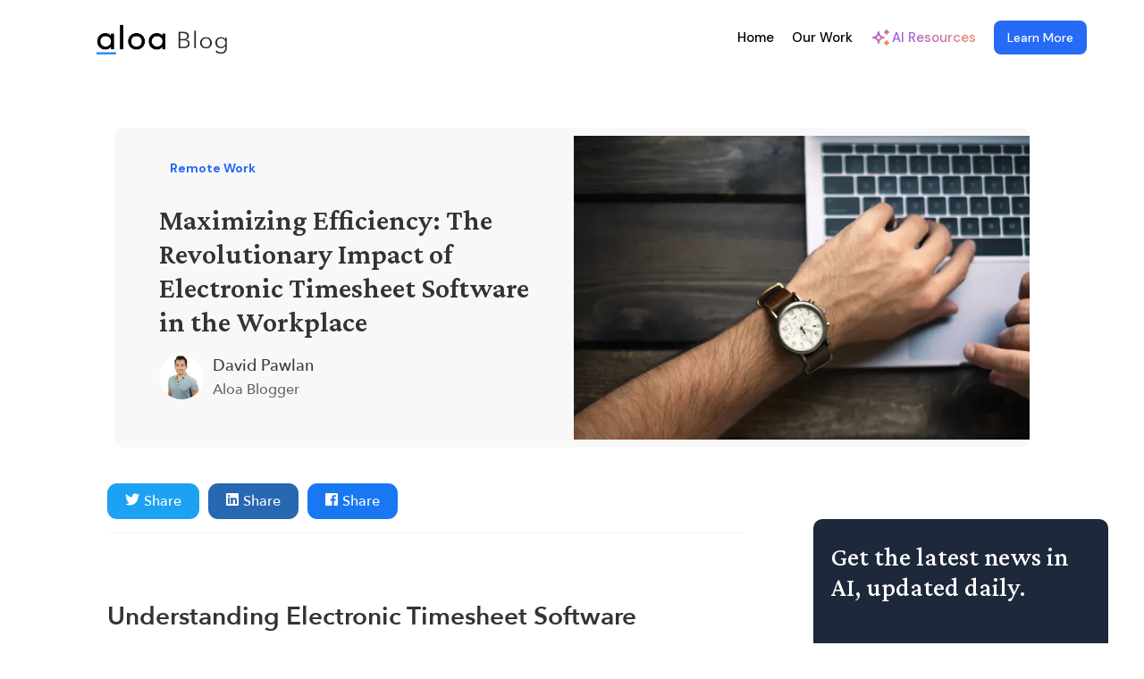

--- FILE ---
content_type: text/html; charset=utf-8
request_url: https://landing.aloa.co/blog/maximizing-efficiency-the-revolutionary-impact-of-electronic-timesheet-software-in-the-workplace
body_size: 19508
content:
<!DOCTYPE html><!-- Last Published: Tue Oct 07 2025 22:38:10 GMT+0000 (Coordinated Universal Time) --><html data-wf-domain="landing.aloa.co" data-wf-page="6344c9cef89d6f0705a38902" data-wf-site="6344c9cef89d6f3350a388e4" data-wf-collection="6344c9cef89d6f2c6da38934" data-wf-item-slug="maximizing-efficiency-the-revolutionary-impact-of-electronic-timesheet-software-in-the-workplace"><head><meta charset="utf-8"/><title>Maximizing Efficiency: The Revolutionary Impact of Electronic Timesheet Software in the Workplace</title><meta content="The Aloa Blog | Electronic timesheet software is a digital tool designed to record, manage, and track employee hours worked. This technology replaces traditional paper-based methods, offering a more streamlined approach to timekeeping." name="description"/><meta content="Maximizing Efficiency: The Revolutionary Impact of Electronic Timesheet Software in the Workplace" property="og:title"/><meta content="The Aloa Blog | Electronic timesheet software is a digital tool designed to record, manage, and track employee hours worked. This technology replaces traditional paper-based methods, offering a more streamlined approach to timekeeping." property="og:description"/><meta content="https://cdn.prod.website-files.com/6344c9cef89d6f2270a38908/6632f2600b962eee34051ada_Screenshot%202024-05-01%20at%208.54.18%E2%80%AFPM.webp" property="og:image"/><meta content="Maximizing Efficiency: The Revolutionary Impact of Electronic Timesheet Software in the Workplace" property="twitter:title"/><meta content="The Aloa Blog | Electronic timesheet software is a digital tool designed to record, manage, and track employee hours worked. This technology replaces traditional paper-based methods, offering a more streamlined approach to timekeeping." property="twitter:description"/><meta content="https://cdn.prod.website-files.com/6344c9cef89d6f2270a38908/6632f2600b962eee34051ada_Screenshot%202024-05-01%20at%208.54.18%E2%80%AFPM.webp" property="twitter:image"/><meta property="og:type" content="website"/><meta content="summary_large_image" name="twitter:card"/><meta content="width=device-width, initial-scale=1" name="viewport"/><meta content="oHabM2QWu7_4jIe2q9K23gWWkqe1zIe41vVDN52x628" name="google-site-verification"/><link href="https://cdn.prod.website-files.com/6344c9cef89d6f3350a388e4/css/aloa-staging-8cf3ee5d4608-fff71ca7ae41a.webflow.shared.b15687dfc.css" rel="stylesheet" type="text/css"/><link href="https://fonts.googleapis.com" rel="preconnect"/><link href="https://fonts.gstatic.com" rel="preconnect" crossorigin="anonymous"/><script src="https://ajax.googleapis.com/ajax/libs/webfont/1.6.26/webfont.js" type="text/javascript"></script><script type="text/javascript">WebFont.load({  google: {    families: ["Libre Franklin:200,300,regular,600,800,900","IBM Plex Mono:regular","DM Sans:regular,italic,500,500italic,700,700italic","DM Serif Display:regular","DM Serif Text:regular","Crimson Pro:200,300,regular,500,600,700,800,900,800italic,900italic:latin,latin-ext","Inter:100,200,300,regular,500,600,700,800,900,100italic,200italic,300italic,italic,500italic,600italic,700italic,800italic,900italic","Bytesized:regular:latin,latin-ext","Ponomar:regular:cyrillic,cyrillic-ext,latin","Instrument Serif:regular,italic:latin,latin-ext","Instrument Sans:regular,500,600,700,italic,500italic,600italic,700italic"]  }});</script><script type="text/javascript">!function(o,c){var n=c.documentElement,t=" w-mod-";n.className+=t+"js",("ontouchstart"in o||o.DocumentTouch&&c instanceof DocumentTouch)&&(n.className+=t+"touch")}(window,document);</script><link href="https://cdn.prod.website-files.com/6344c9cef89d6f3350a388e4/6813c3f40cc124b86dd21ab6_favicon-32x32.png" rel="shortcut icon" type="image/x-icon"/><link href="https://cdn.prod.website-files.com/6344c9cef89d6f3350a388e4/6813c49704252898f175f931_favicon_webclip.png" rel="apple-touch-icon"/><link href="https://aloa.co/blog/maximizing-efficiency-the-revolutionary-impact-of-electronic-timesheet-software-in-the-workplace" rel="canonical"/><link href="rss.xml" rel="alternate" title="RSS Feed" type="application/rss+xml"/><script async="" src="https://www.googletagmanager.com/gtag/js?id=UA-79874864-1"></script><script type="text/javascript">window.dataLayer = window.dataLayer || [];function gtag(){dataLayer.push(arguments);}gtag('js', new Date());gtag('config', 'UA-79874864-1', {'anonymize_ip': false});</script><script src="https://www.google.com/recaptcha/api.js" type="text/javascript"></script><script type="text/javascript">!function(f,b,e,v,n,t,s){if(f.fbq)return;n=f.fbq=function(){n.callMethod?n.callMethod.apply(n,arguments):n.queue.push(arguments)};if(!f._fbq)f._fbq=n;n.push=n;n.loaded=!0;n.version='2.0';n.agent='plwebflow';n.queue=[];t=b.createElement(e);t.async=!0;t.src=v;s=b.getElementsByTagName(e)[0];s.parentNode.insertBefore(t,s)}(window,document,'script','https://connect.facebook.net/en_US/fbevents.js');fbq('init', '385948722597911');fbq('track', 'PageView');</script><style>
  body {
  -moz-font-feature-settings: "liga" on;
  -moz-osx-font-smoothing: grayscale;
  -webkit-font-smoothing: antialiased;
  font-feature-settings: "liga" on;
  text-rendering: optimizeLegibility;
}

</style>

<!-- Google Tag Manager -->
<script>(function(w,d,s,l,i){w[l]=w[l]||[];w[l].push({'gtm.start':
new Date().getTime(),event:'gtm.js'});var f=d.getElementsByTagName(s)[0],
j=d.createElement(s),dl=l!='dataLayer'?'&l='+l:'';j.async=true;j.src=
'https://www.googletagmanager.com/gtm.js?id='+i+dl;f.parentNode.insertBefore(j,f);
})(window,document,'script','dataLayer','GTM-N7PGT3S');</script>
<!-- End Google Tag Manager -->


<!-- Typeform Embed Code -->
<script>
  (function showEmbed() {
    var qs,
      js,
      q,
      s,
      d = document,
      gi = d.getElementById,
      ce = d.createElement,
      gt = d.getElementsByTagName,
      id = "typef_orm_share",
      b = "https://embed.typeform.com/";
    if (!gi.call(d, id)) {
      js = ce.call(d, "script");
      js.id = id;
      js.src = b + "embed.js";
      q = gt.call(d, "script")[0];
      q.parentNode.insertBefore(js, q);
    }
  })();
  
  
</script>
<script>
var Webflow = Webflow || [];
Webflow.push(function() {
  // Load cookie library
  $.getScript('https://cdn.jsdelivr.net/npm/js-cookie@2.2.1/src/js.cookie.js', function() {
    // Get current URL slug
    var slug = window.location.pathname;

    // Get the 'journey' cookie if it exists, otherwise initialize an empty string
    var journey = Cookies.get('journey') ? Cookies.get('journey') : "";

    // Update the journey by adding the new slug
    var updatedJourney = journey.concat(".", slug);

    // Ensure the updated journey string doesn't exceed 2000 characters
    if (updatedJourney.length > 2000) {
      // Find the first occurrence of "." after the excess characters
      var start = updatedJourney.length - 2000;
      var firstDotIndex = updatedJourney.indexOf('.', start);
      
      // If a dot is found, trim the journey string from that dot to fit the character limit
      if (firstDotIndex !== -1) {
        updatedJourney = updatedJourney.substring(firstDotIndex + 1);
      }
    }

    // Set the cookie with the updated (and potentially trimmed) journey
    Cookies.set('journey', updatedJourney, { expires: 30, path: '/' });
  });
});
</script>

<meta name="robots" content="noindex"><link rel="canonical" href="https://aloa.co/blog/maximizing-efficiency-the-revolutionary-impact-of-electronic-timesheet-software-in-the-workplace"/>
<link rel="stylesheet" href="https://use.fontawesome.com/releases/v5.4.1/css/all.css" integrity="sha384-5sAR7xN1Nv6T6+dT2mhtzEpVJvfS3NScPQTrOxhwjIuvcA67KV2R5Jz6kr4abQsz" crossorigin="anonymous">
<script>
var Webflow = Webflow || [];
Webflow.push(function() {

  // Load cookie library
  $.getScript('https://cdn.rawgit.com/js-cookie/js-cookie/v2.1.2/src/js.cookie.js', function() {

    // If cookie found (already shown)
    if(Cookies.get('popup') !== undefined) {

      // Hide cookie notice (change jQuery selector to match your own)
      $('.modal-wrapper').remove();
    }

    // On button click
    $('.modal-wrapper').click(function() {
      // Calculate when you want to display the notice again (change 15 to number of minutes you want)
      var expireTime = new Date(new Date().getTime() + 60000 * 60 * 24 * 30);
      // Set this cookie
      Cookies.set('popup', 'shown', { expires: expireTime });
    });
  });
 });
</script></head><body><div data-collapse="medium" data-animation="default" data-duration="400" data-easing="ease-out" data-easing2="ease-out" role="banner" class="navigation-dark w-nav"><div class="navigation-container-dark"><a href="/blog" rel="keep-params" class="logo-light w-inline-block"><img src="https://cdn.prod.website-files.com/6344c9cef89d6f3350a388e4/6344c9cef89d6fd8e0a38aa7_aloa-blog.png" width="115" sizes="(max-width: 479px) 100vw, 115px" srcset="https://cdn.prod.website-files.com/6344c9cef89d6f3350a388e4/6344c9cef89d6fd8e0a38aa7_aloa-blog-p-500.png 500w, https://cdn.prod.website-files.com/6344c9cef89d6f3350a388e4/6344c9cef89d6fd8e0a38aa7_aloa-blog-p-800.png 800w, https://cdn.prod.website-files.com/6344c9cef89d6f3350a388e4/6344c9cef89d6fd8e0a38aa7_aloa-blog-p-1080.png 1080w, https://cdn.prod.website-files.com/6344c9cef89d6f3350a388e4/6344c9cef89d6fd8e0a38aa7_aloa-blog-p-1600.png 1600w, https://cdn.prod.website-files.com/6344c9cef89d6f3350a388e4/6344c9cef89d6fd8e0a38aa7_aloa-blog.png 2580w" alt="" class="blog-logo"/></a><nav role="navigation" class="nav-menu w-nav-menu"><a href="/" rel="keep-params" class="nav-link w-nav-link">Home</a><a href="https://aloa.co/ai/case-studies" rel="keep-params" class="nav-link w-nav-link">Our Work</a><div class="w-layout-blockcontainer ai-resources-menu w-container"><img src="https://cdn.prod.website-files.com/6344c9cef89d6f3350a388e4/680013b6ebd42255ff8388d5_sparkle_color.svg" loading="lazy" alt="" class="image-96"/><a href="https://aloa.co/ai/resources" rel="keep-params" class="nav-link ai-nav w-nav-link">AI Resources</a></div><a rel="keep-params" refbtn="blog-navbar" href="https://aloa.co/hire" class="button-form-link-block-mob-nav-2 thin w-inline-block"><div refbtn="footer" class="button-form-link-block-text">Learn More</div></a></nav><div class="menu-button w-nav-button"><div class="icon-2 w-icon-nav-menu"></div></div></div></div><div class="section-4-blogs bg-gray-4"><div class="container-blog-header"><div class="post-header-blog"><div data-w-id="e0fcfd25-6bca-11bd-f35b-0a4bc26e2b3e" class="post-title-blog"><div class="post-meta-blog"><a rel="keep-params" href="/category/remote-work" class="link-block-blogs w-inline-block"><div class="badge-blog"><div class="badge-text-blogs">Remote Work</div><div class="badge-bg-blog"></div></div></a></div><h1 class="h1-blog">Maximizing Efficiency: The Revolutionary Impact of Electronic Timesheet Software in the Workplace</h1><div class="post-meta-blog-author"><a rel="keep-params" href="/author/david-pawlan" target="_blank" class="image-25 w-inline-block"><img width="50" alt="" src="https://cdn.prod.website-files.com/6344c9cef89d6f2270a38908/645c59745df92c7666f0122b_David%20Pawlan%20Headshot.webp" sizes="50px" srcset="https://cdn.prod.website-files.com/6344c9cef89d6f2270a38908/645c59745df92c7666f0122b_David%20Pawlan%20Headshot-p-500.webp 500w, https://cdn.prod.website-files.com/6344c9cef89d6f2270a38908/645c59745df92c7666f0122b_David%20Pawlan%20Headshot-p-800.webp 800w, https://cdn.prod.website-files.com/6344c9cef89d6f2270a38908/645c59745df92c7666f0122b_David%20Pawlan%20Headshot.webp 900w" class="image-25-copy"/></a><div class="div-block-55"><a rel="keep-params" href="/author/david-pawlan" target="_blank" class="author-link-blogs">David Pawlan</a><div class="author-subheading">Aloa Blogger</div></div></div></div><img width="793" alt="" src="https://cdn.prod.website-files.com/6344c9cef89d6f2270a38908/6632f2600b962eee34051ada_Screenshot%202024-05-01%20at%208.54.18%E2%80%AFPM.webp" sizes="(max-width: 991px) 100vw, 793px" srcset="https://cdn.prod.website-files.com/6344c9cef89d6f2270a38908/6632f2600b962eee34051ada_Screenshot%202024-05-01%20at%208.54.18%E2%80%AFPM-p-500.webp 500w, https://cdn.prod.website-files.com/6344c9cef89d6f2270a38908/6632f2600b962eee34051ada_Screenshot%202024-05-01%20at%208.54.18%E2%80%AFPM-p-800.webp 800w, https://cdn.prod.website-files.com/6344c9cef89d6f2270a38908/6632f2600b962eee34051ada_Screenshot%202024-05-01%20at%208.54.18%E2%80%AFPM-p-1080.webp 1080w, https://cdn.prod.website-files.com/6344c9cef89d6f2270a38908/6632f2600b962eee34051ada_Screenshot%202024-05-01%20at%208.54.18%E2%80%AFPM-p-1600.webp 1600w, https://cdn.prod.website-files.com/6344c9cef89d6f2270a38908/6632f2600b962eee34051ada_Screenshot%202024-05-01%20at%208.54.18%E2%80%AFPM.webp 1708w" class="blog-post-main-image"/></div></div></div><div class="main-post-section"><div class="container-15 post"><div class="main-post-div"><div class="share-buttons"><div class="html-embed-5 w-embed"><a href="https://twitter.com/share?url=https://aloa.co/blog/maximizing-efficiency-the-revolutionary-impact-of-electronic-timesheet-software-in-the-workplace&text=Electronic timesheet software is a digital tool designed to record, manage, and track employee hours worked. This technology replaces traditional paper-based methods, offering a more streamlined approach to timekeeping.&via=aloalabs" class="social-share-button twitter" target="_blank"><i class="fab fa-twitter" style="margin-right: 5px"></i>Share</a></div><div class="html-embed-5 w-embed"><a href="https://www.linkedin.com/shareArticle?url=https://aloa.co/blog/maximizing-efficiency-the-revolutionary-impact-of-electronic-timesheet-software-in-the-workplace&title=Maximizing Efficiency: The Revolutionary Impact of Electronic Timesheet Software in the Workplace&summary=Electronic timesheet software is a digital tool designed to record, manage, and track employee hours worked. This technology replaces traditional paper-based methods, offering a more streamlined approach to timekeeping.&source=https://aloa.co/blog/maximizing-efficiency-the-revolutionary-impact-of-electronic-timesheet-software-in-the-workplace" class="social-share-button linkedin" target="_blank"><i class="fab fa-linkedin" style="margin-right: 5px"></i>Share</a></div><div class="html-embed-5-right w-embed"><a href="https://www.facebook.com/sharer/sharer.php?u=https://aloa.co/blog/maximizing-efficiency-the-revolutionary-impact-of-electronic-timesheet-software-in-the-workplace" class="social-share-button facebook" target="_blank"><i class="fab fa-facebook" style="margin-right: 5px"></i>Share</a></div></div><div class="guest-blog-disclaimer w-condition-invisible"><em class="italic-text-3">The views expressed in this post are the writer&#x27;s and do not necessarily reflect the views of Aloa or AloaLabs, LLC.</em></div><div class="main-post-divider"></div><div class="rich-text-block-blogs w-richtext"><h2><strong>Understanding Electronic Timesheet Software</strong></h2><h3><strong>Definition and Core Functions</strong></h3><p><a href="https://www.monitask.com/en/home/online-timesheets">Electronic timesheet software</a> is a digital tool designed to record, manage, and track employee hours worked. This technology replaces traditional paper-based methods, offering a more streamlined approach to timekeeping.</p><p>Core functions of electronic timesheet software typically include:</p><ul role="list"><li>Automated time tracking: Employees can clock in and out with ease, often through various devices such as computers, smartphones, or time clocks.</li><li>Timesheet submission and approval: Workers submit their hours for review, and managers can approve or reject timesheets with a click.</li><li>Reporting and analytics: The software generates detailed reports on employee hours, labor costs, and project progress, aiding in <a href="https://www.skan.ai/blogs/5-key-benefits-of-data-driven-decision-making">data-driven decision-making</a>.</li></ul><p>By centralizing these functions, electronic timesheet systems simplify the process of monitoring work hours, thereby enhancing overall efficiency in the workplace.</p><h3><strong>Evolution from Paper to Digital</strong></h3><p>The transition from paper-based timesheets to electronic timesheet software represents a significant leap in the way organizations <a href="https://www.agendrix.com/time-and-attendance-software">manage time and attendance</a>. Initially, businesses relied on manual entry, which was not only time-consuming but also prone to errors. The digital revolution brought about a shift to electronic systems, which offered a more streamlined and accurate approach to tracking work hours.</p><p>The evolution can be characterized by several key milestones:</p><ul role="list"><li>The introduction of basic digital spreadsheets, which allowed for easier calculation and storage of time records.</li><li>The development of specialized timesheet software that provided additional functionalities such as project tracking and employee scheduling.</li><li>The advent of cloud-based solutions, enabling access to timesheet data from anywhere, at any time, and on any device.</li></ul><p>This progression has not only improved the efficiency of time tracking but has also paved the way for advanced features such as real-time analytics and mobile compatibility, further transforming the landscape of workplace time management.</p><h3><strong>Key Features of Modern Timesheet Solutions</strong></h3><p>Modern electronic timesheet solutions are equipped with a variety of features designed to enhance the efficiency and accuracy of time tracking in the workplace. These features often include:</p><ul role="list"><li><a href="https://timeular.com/automated-time-tracking/"><strong>Automated Time Tracking</strong></a>: Employees&#x27; work hours are captured automatically, minimizing the need for manual entry and reducing the potential for errors.</li><li><strong>Mobile Accessibility</strong>: With mobile apps, employees can clock in and out on the go, offering convenience and flexibility.</li><li><strong>Real-Time Reporting</strong>: Managers can generate reports instantly, allowing for timely decision-making based on the latest data.</li><li><strong>Customizable Alerts and Notifications</strong>: These can be set up to <a href="https://fluentbooking.com/articles/how-to-automate-meeting-reminder-emails/">remind employees</a> to submit timesheets or notify managers of approvals pending.</li></ul><p>In addition to these, modern systems may also support project tracking, enabling managers to allocate time and resources more effectively. Integration with payroll and HR systems ensures that the data flows seamlessly across different platforms, streamlining administrative processes. The result is a comprehensive solution that not only simplifies time tracking but also contributes to the overall operational efficiency of an organization.</p><h2><strong>The Efficiency Advantage</strong></h2><h3><strong>Streamlining Time Tracking Processes</strong></h3><p>Electronic timesheet software has revolutionized the way organizations manage employee hours. By automating the time tracking process, these systems reduce the need for manual entry and the associated paperwork. This shift not only saves time but also allows for more accurate record-keeping.</p><p>Key benefits include:</p><ul role="list"><li><strong>Automated clock-in and clock-out</strong>: Employees can easily record their work hours using various devices, including smartphones and computers, which then sync with the <a href="https://unrubble.com/products/timesheets">timesheet system</a>.</li><li><strong>Real-time tracking</strong>: Managers can monitor work hours in real-time, enabling immediate adjustments to work schedules and allocation of resources.</li><li><strong>Simplified approval process</strong>: Timesheets can be submitted and approved digitally, streamlining the workflow and minimizing delays.</li></ul><p>The adoption of electronic <a href="https://www.timechamp.io/timesheet-app">timesheet software</a> ensures that time tracking is no longer a cumbersome task but a seamless part of the daily workflow. This integration into routine operations fosters a more efficient and productive work environment.</p><h3><strong>Reducing Human Error and Time Theft</strong></h3><p>Electronic timesheet software significantly diminishes the likelihood of human error that is often associated with manual time tracking methods. By automating the entry and calculation of work hours, these systems ensure accuracy and consistency in the data recorded.</p><ul role="list"><li><strong>Automated Calculations</strong>: The software automatically calculates total hours worked, including overtime, reducing the risk of miscalculations.</li><li><strong>Pre-set Controls</strong>: Parameters can be set to prevent common mistakes, such as double entries or overlapping time slots.</li><li><strong>Audit Trails</strong>: Each entry is logged with a timestamp and user ID, creating a clear audit trail that deters time theft and makes discrepancies easy to investigate.</li></ul><p>The use of electronic timesheets also acts as a deterrent to time theft, a practice where employees report more hours than actually worked. With features like GPS tracking and biometric verification, employers can validate the presence and activity of their employees, ensuring that reported hours are a true reflection of time spent on work-related tasks.</p><h3><strong>Facilitating Quick and Accurate Payroll</strong></h3><p><a href="https://myhours.com/free-online-timesheet-app">Simple online timesheet software</a> has revolutionized the payroll process, making it faster and more accurate than ever before. By automating the calculation of hours worked, these systems eliminate the need for manual timesheet reviews and reduce the likelihood of errors that can occur with paper-based methods.</p><p>Key benefits include:</p><ul role="list"><li><strong>Automated Calculations</strong>: The software automatically computes the total hours worked, including overtime, ensuring that employees are paid correctly for the time they have invested.</li><li><strong>Compliance with Regulations</strong>: Accurate record-keeping helps businesses adhere to labor laws and regulations regarding wages and overtime pay.</li><li><strong>Instant Payroll Processing</strong>: With real-time data, payroll can be processed immediately after the pay period ends, without the delays associated with manual entry.</li></ul><p>The integration of electronic timesheet software with payroll systems also means that data does not need to be re-entered, further reducing the potential for errors and saving valuable administrative time. This seamless process not only benefits the HR and accounting departments but also enhances the overall employee experience by ensuring timely and accurate compensation. In addition, integration with <a href="https://hundredms.com/ai-accounting/">AI Accounting</a> systems allows businesses to automate expense categorization, reconcile payroll data faster, and gain predictive insights into labor costs. This further reduces manual accounting work while improving financial accuracy and compliance.</p><h2><strong>Integration and Interoperability</strong></h2><h3><strong>Seamless Integration with Other Business Systems</strong></h3><p>The advent of electronic timesheet software has brought about a transformative change in how businesses manage their operations. One of the most significant benefits is the ability to integrate seamlessly with a variety of other business systems. This integration is crucial for maintaining a cohesive and efficient workflow across different departments and functions.</p><p>Key systems that commonly interface with timesheet software include:</p><ul role="list"><li>Human Resource Management Systems (HRMS)</li><li>Project Management Tools</li><li>Customer Relationship Management (CRM) platforms</li><li>Accounting and Billing Software</li></ul><p>By connecting these systems, data can flow effortlessly between them, eliminating the need for manual data entry and the potential for errors that come with it. For instance, hours logged in the timesheet software can automatically update project management timelines and feed into payroll systems for accurate compensation calculations. This interconnectedness not only saves time but also ensures that all parts of the business are working with the most current and accurate information.</p><h3><strong>Data Sharing and Reporting Capabilities</strong></h3><p>Electronic timesheet software has revolutionized the way businesses handle data sharing and reporting. With advanced capabilities, these systems enable seamless extraction and distribution of time-related data across various platforms.</p><ul role="list"><li>Centralized data storage allows for real-time access and updates, ensuring that all stakeholders have the latest information.</li><li>Customizable reports can be generated to meet specific managerial or compliance needs, providing insights into labor costs, project progress, and employee productivity.</li><li>Automated report generation saves time and reduces the workload on staff, allowing them to focus on more strategic tasks.</li></ul><p>Furthermore, the ability to export data in multiple formats facilitates easy sharing with external parties, such as accountants or auditors, and supports data analysis using third-party tools. This interoperability is crucial for maintaining transparency and making informed decisions based on accurate and comprehensive data.</p><h3><strong>Enhancing Collaboration Across Departments</strong></h3><p>The advent of electronic timesheet software has significantly improved interdepartmental collaboration. By providing a unified platform for time tracking, departments can now synchronize their efforts more effectively, ensuring that projects are completed in a timely and cohesive manner.</p><p>Key benefits include:</p><ul role="list"><li><strong>Centralized Data Access</strong>: All departments have access to the same data, which promotes transparency and a unified approach to project management.</li><li><strong>Improved Communication</strong>: With real-time updates, teams can communicate changes and progress without delay, reducing the risk of miscommunication by using <a href="https://www.spacebring.com/features/member-mobile-app">coworking space app</a>.</li><li><strong>Coordinated Scheduling</strong>: Departments can align their schedules to optimize resource allocation and avoid conflicts, leading to more efficient project execution.</li></ul><p>This interconnectedness not only streamlines workflow but also fosters a culture of cooperation, where departments are encouraged to work together towards common organizational goals. The result is a more agile and responsive business environment, capable of adapting to the dynamic demands of the market.</p><h2><strong>Impact on Employee Management</strong></h2><h3><strong>Improving Employee Accountability</strong></h3><p>Electronic timesheet software plays a pivotal role in enhancing employee accountability within the workplace. By providing a transparent record of work hours, it empowers employees to manage their time more effectively and fosters a culture of honesty and responsibility.</p><ul role="list"><li><strong>Self-Monitoring</strong>: Employees can track their own hours, leading to greater self-awareness and discipline.</li><li><strong>Dispute Resolution</strong>: Clear records reduce conflicts over hours worked, as data is easily verifiable.</li><li><strong>Policy Adherence</strong>: The software can be configured to enforce company policies, ensuring compliance with work schedules and break times.</li></ul><p>Moreover, managers benefit from the ability to oversee team schedules and individual performance metrics. This visibility not only helps in identifying trends and outliers but also in recognizing and rewarding consistent productivity. Ultimately, electronic timesheet software serves as a cornerstone for building a reliable and accountable workforce.</p><h3><strong>Simplifying Leave and Overtime Management</strong></h3><p>Electronic timesheet software has significantly simplified the management of employee leave and overtime. By automating the tracking and approval processes, organizations can ensure that all requests are handled consistently and in accordance with company policies.</p><ul role="list"><li><strong>Automated Request System</strong>: Employees can submit time off requests through a <a href="https://www.hrpartner.io/features/leave-management.html" target="_blank">leave portal</a>, which are then routed to the appropriate managers for approval. This eliminates the need for paper forms and manual tracking.</li><li><strong>Overtime Calculation</strong>: The software automatically calculates overtime based on predefined rules, reducing the likelihood of errors and disputes.</li><li><strong>Leave Balances</strong>: Employees have real-time access to their leave balances, making it easier to plan time off without the back-and-forth with HR departments.</li></ul><p>The result is a more transparent and efficient system that saves time for both employees and management, while also ensuring compliance with labor regulations.</p><h3><strong>Real-Time Insights into Workforce Productivity</strong></h3><p>Electronic timesheet software has revolutionized the way managers and team leaders monitor and <a href="https://peoplespheres.com/hr-analytics-boost-your-hr-performance-and-productivity/">analyze workforce productivity</a>. With real-time data at their fingertips, they can make informed decisions to optimize workflow and resource allocation.</p><ul role="list"><li><strong>Instant Visibility</strong>: Managers can view who is working on what, and for how long, at any given moment. This transparency helps in identifying bottlenecks and reallocating tasks efficiently.</li><li><strong>Trend Analysis</strong>: Over time, the software can reveal patterns in employee productivity, allowing for strategic planning around peak performance times.</li><li><strong>Proactive Problem-Solving</strong>: Issues such as frequent overtime or underutilization of resources can be spotted and addressed promptly, preventing potential overruns or burnouts.</li></ul><p>The agility afforded by real-time insights means that businesses can adapt quickly to changing demands, ensuring that the workforce is not just busy, but also productive and aligned with the company&#x27;s goals.</p><h2><strong>Challenges and Considerations</strong></h2><h3><strong>Addressing Privacy and Security Concerns</strong></h3><p>In the digital age, the safeguarding of sensitive information is paramount. Electronic timesheet software, while streamlining many aspects of workforce management, also raises significant privacy and security concerns. Employers must ensure that the software they choose complies with data protection regulations and employs robust security measures to prevent unauthorized access or data breaches.</p><p>Key steps to address these concerns include:</p><ul role="list"><li>Implementing strong encryption for data at rest and in transit.</li><li>Regularly updating and patching the software to protect against vulnerabilities.</li><li>Establishing clear policies on who can access timesheet data and under what circumstances.</li></ul><p>Additionally, it&#x27;s crucial to partner with reputable software providers who are transparent about their security protocols and who regularly undergo independent security audits. By taking these proactive measures, businesses can protect their employees&#x27; privacy and maintain the integrity of their data.</p><h3><strong>Ensuring User Adoption and Training</strong></h3><p>The successful implementation of electronic timesheet software hinges on its acceptance and proficient use by employees. To foster user adoption, organizations must prioritize comprehensive training programs that cater to various skill levels.</p><ul role="list"><li><strong>Tailored Training Sessions</strong>: Customized training that addresses the specific needs of different roles within the organization can significantly boost confidence and competence in using the new system.</li><li><strong>Continuous Support</strong>: Offering ongoing support, including help desks and online resources, ensures that employees can quickly resolve issues as they arise, maintaining productivity.</li><li><strong>Feedback Mechanisms</strong>: Implementing channels for user feedback allows for the continuous improvement of the training process and the software itself, aligning it more closely with user needs.</li></ul><p>By investing in these strategies, companies can enhance the overall effectiveness of their electronic timesheet systems, leading to a smoother transition and greater long-term benefits.</p><h3><strong>Evaluating Cost-Benefit and ROI</strong></h3><p>When considering the implementation of electronic timesheet software, organizations must conduct a thorough cost-benefit analysis to determine the potential return on investment (ROI). This involves assessing both the tangible and intangible benefits against the costs associated with acquiring, deploying, and maintaining the system.</p><p>Key factors to consider in this analysis include:</p><ul role="list"><li>Initial setup costs, including software purchase or subscription fees.</li><li>Training expenses for staff to effectively use the new system.</li><li>Time savings from automated processes and reduced manual entry.</li><li>Accuracy improvements leading to fewer payroll errors and subsequent corrections.</li><li>Long-term savings from decreased administrative overhead and increased productivity.</li></ul><p>It&#x27;s crucial for decision-makers to project these costs and benefits over a multi-year period to capture the full financial impact. Additionally, qualitative benefits such as enhanced employee satisfaction and strategic data insights should be factored into the overall evaluation. Ultimately, the goal is to ensure that the investment in electronic timesheet software yields a positive ROI, contributing to the organization&#x27;s operational and financial success.</p><h2><strong>Conclusion</strong></h2><p>In conclusion, electronic timesheet software has revolutionized the way workplaces manage time and resources. By automating the tracking of hours worked, these systems have not only streamlined payroll processes but also provided valuable insights into employee productivity and project management. The adoption of such technology is a testament to the ongoing pursuit of efficiency in the modern workplace. As organizations continue to embrace these tools, they are likely to see further enhancements in accuracy, compliance, and overall operational effectiveness. The future of workplace efficiency is here, and electronic timesheet software is at the forefront of this transformative wave.</p></div><div class="feature-cards blog-cta"><div class="story-card-blog"><div class="w-embed"><h3 class="DYK-p" style="font-size: 40px; line-height: 50px; font-weight: medium;">Aloa is your trusted software development partner. </h3></div><div class="dyk-list"></div><a rel="keep-params" href="/hire" class="button-form-link-block-why blog-cta w-inline-block"><div class="text-block-159 blog-cta">Hire your team</div><img src="https://cdn.prod.website-files.com/6344c9cef89d6f3350a388e4/63616e9efe347e2dea46086b_white-arrow.png" loading="lazy" alt="" class="image-78"/></a></div></div><div class="div-block-tags"><div class="text-block-96">Tag:</div><a rel="keep-params" href="/content-cluster/productivity" class="blog-article-sidebar-tag-link w-inline-block"><div class="cat-tag-text">Productivity</div></a></div><div class="main-post-divider"></div><div class="collection-list-wrapper-10 w-dyn-list"><div role="list" class="w-dyn-items"><div role="listitem" class="w-dyn-item"><a rel="keep-params" href="/blog/app-developer" class="blog-article-sidebar-tag-link pillars w-inline-block"><div class="cat-tag-text">What Is An App Developer? The Complete Guide For 2024</div></a></div></div></div></div></div><div class="all-posts-sidebar"><div class="subscribe-container-sidebar"><div class="blog-sidebar-subscribe">Get the latest news in AI, updated daily.</div><div class="form-block-3 w-form"><form id="wf-form-Footer-Email-Submission" name="wf-form-Footer-Email-Submission" data-name="Footer Email Submission" method="post" action="https://aloa.us10.list-manage.com/subscribe/post?u=97ea763b930ee7c1057bfcb56&amp;amp;id=61469b15d4" class="blog-subscribe-sidebar" data-wf-page-id="6344c9cef89d6f0705a38902" data-wf-element-id="f7586598-86d7-b0f7-5b8b-88a6d3d750d4"><div class="w-embed w-iframe"><iframe src="https://embeds.beehiiv.com/2852bc98-d670-413c-9db1-9b9512c8cbd1?slim=true" data-test-id="beehiiv-embed" height="52" frameborder="0" scrolling="no" style="margin: 0; border-radius: 0px !important; background-color: transparent;"></iframe></div></form><div class="success-message-2 w-form-done"><div class="text-block-99" data-ix="new-interaction"><span class="text-span-13">🙌</span><span><br/>‍<br/></span><span class="text-span-14">Thank you! You have subscribed to our newsletter.</span></div></div><div class="error-message w-form-fail"><div>Oops! Something went wrong while submitting the form.</div></div></div></div><div class="need-software-alt"><div class="need-software-alt-container"><div class="container-50 w-container"><div class="blog-sidebar-subscribe">See why 300+ startups &amp; enterprises trust Aloa with their software outsourcing.</div><div class="w-layout-grid grid-7 ipad"><a id="w-node-c8e577b2-dea4-4e41-ca22-14eb931e4865-05a38902" href="https://1871.com/" target="_blank" class="w-inline-block"><img src="https://cdn.prod.website-files.com/6344c9cef89d6f3350a388e4/646f795d7936bca6f5b4f052_1871.png" loading="lazy" alt=""/></a><a id="w-node-c8e577b2-dea4-4e41-ca22-14eb931e4867-05a38902" href="https://arkstonemedical.com/" target="_blank" class="w-inline-block"><img src="https://cdn.prod.website-files.com/6344c9cef89d6f3350a388e4/646f7a91d4d822faf60bc6b8_Arkstone.png" loading="lazy" alt=""/></a><a id="w-node-c8e577b2-dea4-4e41-ca22-14eb931e4869-05a38902" href="https://videobomb.co/" target="_blank" class="w-inline-block"><img src="https://cdn.prod.website-files.com/6344c9cef89d6f3350a388e4/646f795ded9fab9b9b34cb86_VB.png" loading="lazy" alt=""/></a><a id="w-node-c8e577b2-dea4-4e41-ca22-14eb931e486b-05a38902" href="https://www.simplenight.com/" target="_blank" class="w-inline-block"><img src="https://cdn.prod.website-files.com/6344c9cef89d6f3350a388e4/646f795da4f7f2c6099db69a_Simplenight.png" loading="lazy" alt=""/></a><a id="w-node-c8e577b2-dea4-4e41-ca22-14eb931e486d-05a38902" href="https://www.ucsf.edu/" target="_blank" class="w-inline-block"><img src="https://cdn.prod.website-files.com/6344c9cef89d6f3350a388e4/646f795e1d0057888b73e894_UCSF.png" loading="lazy" alt=""/></a><a id="w-node-c8e577b2-dea4-4e41-ca22-14eb931e486f-05a38902" href="https://bigshouldersfund.org/" target="_blank" class="w-inline-block"><img src="https://cdn.prod.website-files.com/6344c9cef89d6f3350a388e4/646f7a911680598bf56244d8_BSF.png" loading="lazy" alt=""/></a><a id="w-node-c8e577b2-dea4-4e41-ca22-14eb931e4871-05a38902" href="https://www2.assuricare.com/" target="_blank" class="w-inline-block"><img src="https://cdn.prod.website-files.com/6344c9cef89d6f3350a388e4/646f795e148184198eacf3b4_AssuriCare.png" loading="lazy" alt=""/></a><a id="w-node-c8e577b2-dea4-4e41-ca22-14eb931e4873-05a38902" href="https://www.bracketology.tv/" target="_blank" class="w-inline-block"><img src="https://cdn.prod.website-files.com/6344c9cef89d6f3350a388e4/646f795d0acc313ab3762761_Bracketology.png" loading="lazy" alt=""/></a></div></div><a refbtn="blog-article" href="/hire" class="button-form-link-block-blog-need-software-alt-mobile w-button">Let&#x27;s chat</a></div></div><div class="articles-and-categories-container"><h5 class="blog-h5-sidebar">Trending Articles</h5><div class="blog-sidebar-posts-wrapper w-dyn-list"><div role="list" class="blog-sidebar-posts-list w-dyn-items"><div data-w-id="2c3e68e6-fda2-c9f6-cf98-973b301f4b0d" role="listitem" class="blog-sidebar-posts-item w-dyn-item"><div class="blog-sidebar-posts-text"><a rel="keep-params" href="/blog/openai-codex-and-gpt-3-5-turbo" class="blog-sidebar-caption">Industry Insights</a><a rel="keep-params" href="/blog/openai-codex-and-gpt-3-5-turbo" class="blog-sidebar-posts-title-link w-inline-block"><h3 data-w-id="2c3e68e6-fda2-c9f6-cf98-973b301f4b14" class="blog-featured-sidebar-h3">OpenAI Codex, GPT 3.5 Turbo: 2024 Industry Insights and Guide</h3></a></div></div><div data-w-id="2c3e68e6-fda2-c9f6-cf98-973b301f4b0d" role="listitem" class="blog-sidebar-posts-item w-dyn-item"><div class="blog-sidebar-posts-text"><a rel="keep-params" href="/blog/hire-software-developers" class="blog-sidebar-caption">Outsourcing</a><a rel="keep-params" href="/blog/hire-software-developers" class="blog-sidebar-posts-title-link w-inline-block"><h3 data-w-id="2c3e68e6-fda2-c9f6-cf98-973b301f4b14" class="blog-featured-sidebar-h3">13+ Excellent Sites to Hire Software Developers: A+ List for 2025</h3></a></div></div><div data-w-id="2c3e68e6-fda2-c9f6-cf98-973b301f4b0d" role="listitem" class="blog-sidebar-posts-item w-dyn-item"><div class="blog-sidebar-posts-text"><a rel="keep-params" href="/blog/hire-web-developers" class="blog-sidebar-caption">Development</a><a rel="keep-params" href="/blog/hire-web-developers" class="blog-sidebar-posts-title-link w-inline-block"><h3 data-w-id="2c3e68e6-fda2-c9f6-cf98-973b301f4b14" class="blog-featured-sidebar-h3">17 Top Companies and Platforms to Hire Website Developers</h3></a></div></div></div></div><h5 class="blog-h5-sidebar-2">RElated categories</h5><div class="related-tags-list w-container"><div class="all-tags-wrapper w-dyn-list"><div class="empty-tag w-dyn-empty"><div>No items found.</div></div></div></div></div><div class="subscribe-container-sidebar-sticky"><div class="w-container"><div class="blog-sidebar-subscribe">See why 300+ startups &amp; enterprises trust Aloa with their software outsourcing.</div><div class="w-layout-grid grid-7"><a id="w-node-be514b28-4659-f22b-090d-48c82ddb0fa1-05a38902" href="https://1871.com/" target="_blank" class="w-inline-block"><img src="https://cdn.prod.website-files.com/6344c9cef89d6f3350a388e4/646f795d7936bca6f5b4f052_1871.png" loading="lazy" alt=""/></a><a id="w-node-_23f5b505-e4fa-c1ac-203b-2d08cbb3793e-05a38902" href="https://arkstonemedical.com/" target="_blank" class="w-inline-block"><img src="https://cdn.prod.website-files.com/6344c9cef89d6f3350a388e4/646f7a91d4d822faf60bc6b8_Arkstone.png" loading="lazy" alt=""/></a><a id="w-node-a8c65b86-259c-79e3-526c-97f450249bb6-05a38902" href="https://videobomb.co/" target="_blank" class="w-inline-block"><img src="https://cdn.prod.website-files.com/6344c9cef89d6f3350a388e4/646f795ded9fab9b9b34cb86_VB.png" loading="lazy" alt=""/></a><a id="w-node-e6024ced-e46e-aa61-070e-5453d4db2cc2-05a38902" href="https://www.kw.com/" target="_blank" class="w-inline-block"><img src="https://cdn.prod.website-files.com/6344c9cef89d6f3350a388e4/646f795e9c611cf9a0e2b8c2_KO.png" loading="lazy" alt=""/></a><a id="w-node-db13a72e-e02e-e939-bafe-ee97c4b77101-05a38902" href="https://www.ucsf.edu/" target="_blank" class="w-inline-block"><img src="https://cdn.prod.website-files.com/6344c9cef89d6f3350a388e4/646f795e1d0057888b73e894_UCSF.png" loading="lazy" alt=""/></a><a id="w-node-b956419a-a4db-3491-5f34-35c3cb11f40b-05a38902" href="https://bigshouldersfund.org/" target="_blank" class="w-inline-block"><img src="https://cdn.prod.website-files.com/6344c9cef89d6f3350a388e4/646f7a911680598bf56244d8_BSF.png" loading="lazy" alt=""/></a><a id="w-node-_3752cc82-5e55-f4e5-268d-9334054c8ff8-05a38902" href="https://www2.assuricare.com/" target="_blank" class="w-inline-block"><img src="https://cdn.prod.website-files.com/6344c9cef89d6f3350a388e4/646f795e148184198eacf3b4_AssuriCare.png" loading="lazy" alt=""/></a><a id="w-node-dc410812-e666-3d34-b9f4-7733deecfe8d-05a38902" href="https://www.bracketology.tv/" target="_blank" class="w-inline-block"><img src="https://cdn.prod.website-files.com/6344c9cef89d6f3350a388e4/646f795d0acc313ab3762761_Bracketology.png" loading="lazy" alt=""/></a></div></div><a rel="keep-params" refbtn="blog-article-sidebar" href="/hire" class="button-form-link-block-blog-sidebar w-button">Let&#x27;s chat</a></div></div></div><div class="subscribe-container-sidebar-2"><div class="subscribe-footer-form-container"><div class="h5-sidebar-subscribe-2">Get the latest news in AI, updated daily.</div><div class="form-block-blog-footer w-form"><form id="wf-form-Footer-Email-Submission" name="wf-form-Footer-Email-Submission" data-name="Footer Email Submission" method="post" action="https://aloa.us10.list-manage.com/subscribe/post?u=97ea763b930ee7c1057bfcb56&amp;amp;id=61469b15d4" class="subscribe-sidebar-container-2" data-wf-page-id="6344c9cef89d6f0705a38902" data-wf-element-id="109cd961-2ab2-a748-d757-ea9aaade957a"><div class="newsletter-subscribe"><div class="w-embed w-iframe"><iframe src="https://embeds.beehiiv.com/2852bc98-d670-413c-9db1-9b9512c8cbd1?slim=true" data-test-id="beehiiv-embed" height="52" frameborder="0" scrolling="no" style="margin: 0; border-radius: 0px !important; background-color: transparent;"></iframe></div></div></form><div class="success-message-popup w-form-done"><div class="success-message-text-popup" data-ix="new-interaction"><span class="text-span-13">🙌 </span><span class="text-span-14"><br/>Thank you! You have subscribed to our newsletter.</span></div></div><div class="error-message w-form-fail"><div>Oops! Something went wrong while submitting the form.</div></div></div></div></div><div class="related-blog-posts"><div class="container-15"><div><div class="related-wrapper w-dyn-list"><div role="list" class="related-list w-dyn-items w-row"><div role="listitem" class="related-item w-dyn-item w-col w-col-4"><a rel="keep-params" style="background-image:url(&quot;https://cdn.prod.website-files.com/6344c9cef89d6f2270a38908/637e778a5616baa2d3741cc6_d25.webp&quot;)" href="/blog/user-interface-design-4-key-elements-to-consider-for-every-project" class="post-image w-inline-block"><div class="blog-arrow"><img src="https://cdn.prod.website-files.com/5ec73a6f3fc8c057ec4835e2/5ec73a6f0474173f4d447526_arrow.svg" alt="" class="blog-arrow-icon"/></div></a><a rel="keep-params" href="/blog/user-interface-design-4-key-elements-to-consider-for-every-project" class="post-title-link w-inline-block"><h4 class="blog-small-title">User Interface Design: 4 Key Elements for Every Project</h4></a><div class="blog-description">User interface design goes beyond making an app look pretty. UI can drive loyalty &amp; retention, brand recognition, and more. Learn 4 key elements of a great UI.</div></div><div role="listitem" class="related-item w-dyn-item w-col w-col-4"><a rel="keep-params" style="background-image:url(&quot;https://cdn.prod.website-files.com/6344c9cef89d6f2270a38908/638a19a764bf2b4ca4329049_a1%20(1).webp&quot;)" href="/blog/as-a-startup-should-use-firestore-for-my-app" class="post-image w-inline-block"><div class="blog-arrow"><img src="https://cdn.prod.website-files.com/5ec73a6f3fc8c057ec4835e2/5ec73a6f0474173f4d447526_arrow.svg" alt="" class="blog-arrow-icon"/></div></a><a rel="keep-params" href="/blog/as-a-startup-should-use-firestore-for-my-app" class="post-title-link w-inline-block"><h4 class="blog-small-title">As a Startup, Should I Use Firestore For My App?</h4></a><div class="blog-description">How do you choose the right database for your startup? Learn why Firestore is a great database for startups, and when you might want to consider a different NoSQL database instead.</div></div><div role="listitem" class="related-item w-dyn-item w-col w-col-4"><a rel="keep-params" style="background-image:url(&quot;https://cdn.prod.website-files.com/6344c9cef89d6f2270a38908/6344c9cef89d6f6a79a38eb0_openphone_feat.png&quot;)" href="/blog/openphone-review-update-and-interview" class="post-image w-inline-block"><div class="blog-arrow"><img src="https://cdn.prod.website-files.com/5ec73a6f3fc8c057ec4835e2/5ec73a6f0474173f4d447526_arrow.svg" alt="" class="blog-arrow-icon"/></div></a><a rel="keep-params" href="/blog/openphone-review-update-and-interview" class="post-title-link w-inline-block"><h4 class="blog-small-title">OpenPhone Review Update and Interview</h4></a><div class="blog-description">OpenPhone can offer you the tools you need to keep your business growing, keep customers happy, and keep your personal life, personal. Hear about exciting updates to their product from the co-founder herself, Daryna Kulya.</div></div></div></div></div></div></div><div class="section-large"><div class="container-9"><div class="cta-container-2"><h2 class="h2">Ready to learn more? <br/>Hire software developers today.</h2><p class="text-large content-row-subtitle">Running a business is hard,<br/>Software development shouldn&#x27;t be ✌️</p><div class="cta-action-container-2"><a rel="keep-params" refbtn="blog-footer" href="/" class="button-form-link-block-footer w-inline-block"><div refbtn="footer" class="button-form-link-block-text">Learn more</div></a><div class="cta-action-text-2">or call  <a href="tel:6155054255" class="link-5">(615) 505 4255</a></div></div></div></div><div class="decoration-container-2 left"><div class="decoration-circle-2 bg-primary-3"></div></div></div><div class="footer section-21"><div class="container cc-footer"><div class="container-24 w-container"><div class="footer-column cc-footer"><a href="/" rel="keep-params" class="navigation-logo w-inline-block"><img src="https://cdn.prod.website-files.com/6344c9cef89d6f3350a388e4/6344c9cef89d6fd959a38a15_aloa_small_line%20copy.png" width="126" sizes="(max-width: 479px) 100vw, 126px" srcset="https://cdn.prod.website-files.com/6344c9cef89d6f3350a388e4/6344c9cef89d6fd959a38a15_aloa_small_line%2520copy-p-500.png 500w, https://cdn.prod.website-files.com/6344c9cef89d6f3350a388e4/6344c9cef89d6fd959a38a15_aloa_small_line%2520copy-p-800.png 800w, https://cdn.prod.website-files.com/6344c9cef89d6f3350a388e4/6344c9cef89d6fd959a38a15_aloa_small_line%2520copy-p-1080.png 1080w, https://cdn.prod.website-files.com/6344c9cef89d6f3350a388e4/6344c9cef89d6fd959a38a15_aloa_small_line%20copy.png 1270w" alt=""/></a><div class="text-footer-credits">© 2025 AloaLabs LLC, All rights reserved.</div></div><div class="footer-column"><div class="footer-links-list"><a href="https://aloa.co/hire/web-developers" rel="keep-params" class="link-footer">Hire Web Developers</a><a href="https://aloa.co/hire/ios-developers" target="_blank" rel="keep-params" class="link-footer">Hire iOS Developers</a><a href="https://aloa.co/hire/android-developers" rel="keep-params" class="link-footer">Hire Android Developers</a><a href="https://aloa.co/hire/ui-ux-designers" rel="keep-params" class="link-footer">Hire UI/UX Designers</a></div><div class="footer-links-list"><a href="https://aloa.co/ai/case-studies" rel="keep-params" class="link-footer">Our Work</a><a href="https://aloa.co/ai/resources" target="_blank" class="link-footer">AI Resources</a><a href="https://www.tinylevermarketing.com/" rel="keep-params" target="_blank" class="link-footer">Marketing</a><a href="/blog" target="_blank" rel="keep-params" class="link-footer">Blog</a></div><div class="footer-links-list-last"><div class="footer-links-list-last-left"><a href="https://twitter.com/aloalabs" target="_blank" rel="noopener" class="link-footer">Twitter</a><a href="https://www.linkedin.com/company/aloalabs/" target="_blank" rel="noopener" class="link-footer">LinkedIn</a></div><div class="footer-links-list-last-right"><a href="https://aloa.co/startup-glossary" rel="keep-params" class="link-footer">Startup Glossary</a><a href="tel:6155054255" class="link-footer">(615) 505 4255</a></div></div></div></div></div></div><div data-w-id="de443394-6ba1-e64f-0c5d-d1359fa3462e" style="opacity:0;display:none" class="modal-wrapper"><div data-w-id="09eef566-9991-6f4c-8133-2b80f6a4ffb9" style="opacity:0" class="inner-modal"><div data-w-id="7a937599-fc61-fd85-8a94-51611c7fe9f2" class="close-modal-button"><img src="https://cdn.prod.website-files.com/6344c9cef89d6f3350a388e4/6344c9cef89d6f00cba38b7e_close_icon.svg" loading="lazy" alt="" width="16" class="image-54"/></div><div class="code-embed w-embed w-iframe"><iframe src="https://embeds.beehiiv.com/2852bc98-d670-413c-9db1-9b9512c8cbd1" data-test-id="beehiiv-embed" width="480" height="320" frameborder="0" scrolling="no" style="border-radius: 4px; border: 2px solid #e5e7eb; margin: 0; background-color: transparent;"></iframe></div><div class="h5-popup-header">Want the latest news in AI?</div><div class="text-block-popup">Sign up for Byte-Sized, our daily newsletter summarizing everything going on in the AI industry, in one easy-to-read place.</div><div class="code-embed-2 w-embed w-iframe"><iframe src="https://embeds.beehiiv.com/2852bc98-d670-413c-9db1-9b9512c8cbd1?slim=true" data-test-id="beehiiv-embed" height="52" frameborder="0" scrolling="no" style="margin: 0; border-radius: 0px !important; background-color: transparent;"></iframe></div><div class="popup-form-block-subscribe w-form"><form id="wf-form-Popup-Email-Submission" name="wf-form-Popup-Email-Submission" data-name="Popup Email Submission" action="https://aloa.us10.list-manage.com/subscribe/post?u=97ea763b930ee7c1057bfcb56&amp;amp;id=61469b15d4" method="post" class="subscribe-sidebar-container-2" data-wf-page-id="6344c9cef89d6f0705a38902" data-wf-element-id="f52f6cba-0c8f-a68b-2e68-805fe0537603"><div class="popup-subscribe"><input class="popup-subscribe-input w-input" maxlength="256" name="email-2" data-name="Email 2" placeholder="Enter your email" type="email" id="email-2" required=""/><input type="submit" data-wait="Please wait..." class="popup-subscribe-button w-button" value="Subscribe"/></div></form><div class="success-message-popup w-form-done"><div class="success-message-text-popup" data-ix="new-interaction"><span class="text-span-13">🙌 </span><span class="text-span-14">Thank you! You have subscribed to our newsletter.</span></div></div><div class="error-message w-form-fail"><div class="text-block-100">Oops! Something went wrong while submitting the form.</div></div></div></div></div><script src="https://d3e54v103j8qbb.cloudfront.net/js/jquery-3.5.1.min.dc5e7f18c8.js?site=6344c9cef89d6f3350a388e4" type="text/javascript" integrity="sha256-9/aliU8dGd2tb6OSsuzixeV4y/faTqgFtohetphbbj0=" crossorigin="anonymous"></script><script src="https://cdn.prod.website-files.com/6344c9cef89d6f3350a388e4/js/webflow.schunk.36b8fb49256177c8.js" type="text/javascript"></script><script src="https://cdn.prod.website-files.com/6344c9cef89d6f3350a388e4/js/webflow.schunk.cd20b3fd2f897c5f.js" type="text/javascript"></script><script src="https://cdn.prod.website-files.com/6344c9cef89d6f3350a388e4/js/webflow.f826945c.93a78e55703d0403.js" type="text/javascript"></script><script>
  $("a[rel~='keep-params']").click(function(e) {
    e.preventDefault();

    var params = window.location.search,
        dest = $(this).attr('href');

    // Check if the destination link already contains URL parameters
    if (!dest.includes('?')) {
      dest += params;
    }

    window.open(dest, "_self");
  });
</script>

<script type="text/javascript">
//apply only to forms with the action pointing to Basin
$('form[action^="https://usebasin.com"]').each(function(i,el){
  form = $(el);
  form.submit(function(e){
    //stop the form from submitting
    e.preventDefault();
    form = $(e.target);
    //get the form's action parameter and add ".json" to the end
    action = form.attr('action') + '.json';
    //submit the form via ajax
    $.ajax({
      url: action,
      method: "POST",
      data: form.serialize(),
      dataType: "json",
      success: function(data){
        if(data.success){
          //successful submission - hide the form and show the success message
          parent = $(form.parent());
          parent.children('form').css('display','none');
          parent.children('.w-form-done').css('display','block');
        } else {
          //failed submission - log the output to the console and show the failure message
          console.log(data);
          parent.find('.w-form-fail').css('display','block');
        }
      },
      error: function(){
        //failed submission - show the failure message
        parent.find('.w-form-fail').css('display','block');
      }
    });
  });
});
</script>

<script>
    // Load the js-cookie library
    $.getScript('https://cdn.jsdelivr.net/npm/js-cookie@2.2.1/src/js.cookie.js', function() {
        function getParam(name) {
            name = name.replace(/[\[]/, "\\[").replace(/[\]]/, "\\]");
            var regex = new RegExp("[\\?&]" + name + "=([^&#]*)"),
                results = regex.exec(location.search);
            return results === null ? "" : decodeURIComponent(results[1].replace(/\+/g, " "));
        };
        // Get the 'journey' cookie
        var journey = Cookies.get('journey');
        // Truncate journey to first 150 characters BEFORE the find and replace
        if (journey && journey.length > 150) {
            journey = journey.substring(0, 150);
        }
        // Replace all instances of "/" with "%2F"
        journey = journey.replace(/\//g, "%2F");
        var els = $('a[class*="button-form-link-block"]');
        var gclid = getParam('gclid');
        var cmpid = getParam('campaign') ? getParam('campaign') : getParam('cmpid');
        var keyw = getParam('keyword') ? getParam('keyword') : getParam('keyw');
        var ref = getParam('ref');
        var refbtn = getParam('refbtn');
        var tech = getParam('tech');
        var utm_source = getParam('utm_source');
        $("#gclid").val(gclid || "")
        $("#cmpid").val(cmpid || "")
        $("#keyw").val(keyw || "")
        $("#ref").val(ref || "")
        $("#refbtn").val(refbtn || "")
        $("#tech").val(tech || "")
        $("#journey").val(journey || "")
        $("#utm_source").val(utm_source || "")
        var formHref = '?refbtn=' + refbtn;
        formHref += (!ref) ? '' : '&ref=' + ref;
        formHref += (!gclid) ? '' : '&gclid=' + gclid;
        formHref += (!cmpid) ? '' : '&cmpid=' + cmpid;
        formHref += (!keyw) ? '' : '&keyw=' + keyw;
        formHref += (!tech) ? '' : '&tech=' + tech;
        formHref += (!journey) ? '' : '&journey=' + journey;
        formHref += (!utm_source) ? '' : '&utm_source=' + utm_source;
        var formParams = formHref.replace(/\?/g, '').replace(/\&/g, '_').replace(/\=/g, '-');
        $("#params").val(formParams || "")
        for (let i = 0; i < els.length; i++) {
            var ctaRefbtn = $(els[i]).attr('refbtn');
            var baseUrl = $(els[i]).attr('href');
            var combinedRefbtn = ctaRefbtn + (refbtn ? '_' + refbtn : '');
            var href = '?refbtn=' + combinedRefbtn;
            href += (!ref) ? '' : '&ref=' + ref;
            href += (!gclid) ? '' : '&gclid=' + gclid;
            href += (!cmpid) ? '' : '&cmpid=' + cmpid;
            href += (!keyw) ? '' : '&keyw=' + keyw;
            href += (!tech) ? '' : '&tech=' + tech;
            href += (!journey) ? '' : '&journey=' + journey;
            href += (!utm_source) ? '' : '&utm_source=' + utm_source;
            var params = href.replace(/\?/g, '').replace(/\&/g, '_').replace(/\=/g, '-');
            href = baseUrl + href;
            href += '&params=' + params;
            els[i].setAttribute('href', href);
        }
    });
</script>

<!-- Google Tag Manager (noscript) -->
<noscript><iframe src="https://www.googletagmanager.com/ns.html?id=GTM-N7PGT3S"
height="0" width="0" style="display:none;visibility:hidden"></iframe></noscript>
<!-- End Google Tag Manager (noscript) --><script type="application/ld+json">
    {
      "@context": "https://schema.org",
      "@type": "NewsArticle",
      "mainEntityOfPage": {
        "@type": "WebPage",
        "@id": "https://aloa.co/blog/maximizing-efficiency-the-revolutionary-impact-of-electronic-timesheet-software-in-the-workplace"
      },
      "headline": "Maximizing Efficiency: The Revolutionary Impact of Electronic Timesheet Software in the Workplace",
      "image": "https://cdn.prod.website-files.com/6344c9cef89d6f2270a38908/6632f2600b962eee34051ada_Screenshot%202024-05-01%20at%208.54.18%E2%80%AFPM.webp",
      "datePublished": "Jan 21, 2026",
      "dateModified": "Jan 21, 2026",
      "author": {
        "@type": "Person",
        "name": "David Pawlan"
      },
      "description": "Electronic timesheet software is a digital tool designed to record, manage, and track employee hours worked. This technology replaces traditional paper-based methods, offering a more streamlined approach to timekeeping.",
      "publisher": {
        "@type": "Organization",
        "name": "Aloa",
        "logo": {
          "@type": "ImageObject",
          "url": "https://cdn.prod.website-files.com/5d367dcf0ec6037921e11488/5d367dcf0ec603a079e11562_5ba1b45d9e3d9fc767d8b51d_aloa_small_line%20(1).png"
        }
      }
    }
</script></body></html>

--- FILE ---
content_type: text/css
request_url: https://cdn.prod.website-files.com/6344c9cef89d6f3350a388e4/css/aloa-staging-8cf3ee5d4608-fff71ca7ae41a.webflow.shared.b15687dfc.css
body_size: 78643
content:
html {
  -webkit-text-size-adjust: 100%;
  -ms-text-size-adjust: 100%;
  font-family: sans-serif;
}

body {
  margin: 0;
}

article, aside, details, figcaption, figure, footer, header, hgroup, main, menu, nav, section, summary {
  display: block;
}

audio, canvas, progress, video {
  vertical-align: baseline;
  display: inline-block;
}

audio:not([controls]) {
  height: 0;
  display: none;
}

[hidden], template {
  display: none;
}

a {
  background-color: #0000;
}

a:active, a:hover {
  outline: 0;
}

abbr[title] {
  border-bottom: 1px dotted;
}

b, strong {
  font-weight: bold;
}

dfn {
  font-style: italic;
}

h1 {
  margin: .67em 0;
  font-size: 2em;
}

mark {
  color: #000;
  background: #ff0;
}

small {
  font-size: 80%;
}

sub, sup {
  vertical-align: baseline;
  font-size: 75%;
  line-height: 0;
  position: relative;
}

sup {
  top: -.5em;
}

sub {
  bottom: -.25em;
}

img {
  border: 0;
}

svg:not(:root) {
  overflow: hidden;
}

hr {
  box-sizing: content-box;
  height: 0;
}

pre {
  overflow: auto;
}

code, kbd, pre, samp {
  font-family: monospace;
  font-size: 1em;
}

button, input, optgroup, select, textarea {
  color: inherit;
  font: inherit;
  margin: 0;
}

button {
  overflow: visible;
}

button, select {
  text-transform: none;
}

button, html input[type="button"], input[type="reset"] {
  -webkit-appearance: button;
  cursor: pointer;
}

button[disabled], html input[disabled] {
  cursor: default;
}

button::-moz-focus-inner, input::-moz-focus-inner {
  border: 0;
  padding: 0;
}

input {
  line-height: normal;
}

input[type="checkbox"], input[type="radio"] {
  box-sizing: border-box;
  padding: 0;
}

input[type="number"]::-webkit-inner-spin-button, input[type="number"]::-webkit-outer-spin-button {
  height: auto;
}

input[type="search"] {
  -webkit-appearance: none;
}

input[type="search"]::-webkit-search-cancel-button, input[type="search"]::-webkit-search-decoration {
  -webkit-appearance: none;
}

legend {
  border: 0;
  padding: 0;
}

textarea {
  overflow: auto;
}

optgroup {
  font-weight: bold;
}

table {
  border-collapse: collapse;
  border-spacing: 0;
}

td, th {
  padding: 0;
}

@font-face {
  font-family: webflow-icons;
  src: url("[data-uri]") format("truetype");
  font-weight: normal;
  font-style: normal;
}

[class^="w-icon-"], [class*=" w-icon-"] {
  speak: none;
  font-variant: normal;
  text-transform: none;
  -webkit-font-smoothing: antialiased;
  -moz-osx-font-smoothing: grayscale;
  font-style: normal;
  font-weight: normal;
  line-height: 1;
  font-family: webflow-icons !important;
}

.w-icon-slider-right:before {
  content: "";
}

.w-icon-slider-left:before {
  content: "";
}

.w-icon-nav-menu:before {
  content: "";
}

.w-icon-arrow-down:before, .w-icon-dropdown-toggle:before {
  content: "";
}

.w-icon-file-upload-remove:before {
  content: "";
}

.w-icon-file-upload-icon:before {
  content: "";
}

* {
  box-sizing: border-box;
}

html {
  height: 100%;
}

body {
  color: #333;
  background-color: #fff;
  min-height: 100%;
  margin: 0;
  font-family: Arial, sans-serif;
  font-size: 14px;
  line-height: 20px;
}

img {
  vertical-align: middle;
  max-width: 100%;
  display: inline-block;
}

html.w-mod-touch * {
  background-attachment: scroll !important;
}

.w-block {
  display: block;
}

.w-inline-block {
  max-width: 100%;
  display: inline-block;
}

.w-clearfix:before, .w-clearfix:after {
  content: " ";
  grid-area: 1 / 1 / 2 / 2;
  display: table;
}

.w-clearfix:after {
  clear: both;
}

.w-hidden {
  display: none;
}

.w-button {
  color: #fff;
  line-height: inherit;
  cursor: pointer;
  background-color: #3898ec;
  border: 0;
  border-radius: 0;
  padding: 9px 15px;
  text-decoration: none;
  display: inline-block;
}

input.w-button {
  -webkit-appearance: button;
}

html[data-w-dynpage] [data-w-cloak] {
  color: #0000 !important;
}

.w-code-block {
  margin: unset;
}

pre.w-code-block code {
  all: inherit;
}

.w-optimization {
  display: contents;
}

.w-webflow-badge, .w-webflow-badge > img {
  box-sizing: unset;
  width: unset;
  height: unset;
  max-height: unset;
  max-width: unset;
  min-height: unset;
  min-width: unset;
  margin: unset;
  padding: unset;
  float: unset;
  clear: unset;
  border: unset;
  border-radius: unset;
  background: unset;
  background-image: unset;
  background-position: unset;
  background-size: unset;
  background-repeat: unset;
  background-origin: unset;
  background-clip: unset;
  background-attachment: unset;
  background-color: unset;
  box-shadow: unset;
  transform: unset;
  direction: unset;
  font-family: unset;
  font-weight: unset;
  color: unset;
  font-size: unset;
  line-height: unset;
  font-style: unset;
  font-variant: unset;
  text-align: unset;
  letter-spacing: unset;
  -webkit-text-decoration: unset;
  text-decoration: unset;
  text-indent: unset;
  text-transform: unset;
  list-style-type: unset;
  text-shadow: unset;
  vertical-align: unset;
  cursor: unset;
  white-space: unset;
  word-break: unset;
  word-spacing: unset;
  word-wrap: unset;
  transition: unset;
}

.w-webflow-badge {
  white-space: nowrap;
  cursor: pointer;
  box-shadow: 0 0 0 1px #0000001a, 0 1px 3px #0000001a;
  visibility: visible !important;
  opacity: 1 !important;
  z-index: 2147483647 !important;
  color: #aaadb0 !important;
  overflow: unset !important;
  background-color: #fff !important;
  border-radius: 3px !important;
  width: auto !important;
  height: auto !important;
  margin: 0 !important;
  padding: 6px !important;
  font-size: 12px !important;
  line-height: 14px !important;
  text-decoration: none !important;
  display: inline-block !important;
  position: fixed !important;
  inset: auto 12px 12px auto !important;
  transform: none !important;
}

.w-webflow-badge > img {
  position: unset;
  visibility: unset !important;
  opacity: 1 !important;
  vertical-align: middle !important;
  display: inline-block !important;
}

h1, h2, h3, h4, h5, h6 {
  margin-bottom: 10px;
  font-weight: bold;
}

h1 {
  margin-top: 20px;
  font-size: 38px;
  line-height: 44px;
}

h2 {
  margin-top: 20px;
  font-size: 32px;
  line-height: 36px;
}

h3 {
  margin-top: 20px;
  font-size: 24px;
  line-height: 30px;
}

h4 {
  margin-top: 10px;
  font-size: 18px;
  line-height: 24px;
}

h5 {
  margin-top: 10px;
  font-size: 14px;
  line-height: 20px;
}

h6 {
  margin-top: 10px;
  font-size: 12px;
  line-height: 18px;
}

p {
  margin-top: 0;
  margin-bottom: 10px;
}

blockquote {
  border-left: 5px solid #e2e2e2;
  margin: 0 0 10px;
  padding: 10px 20px;
  font-size: 18px;
  line-height: 22px;
}

figure {
  margin: 0 0 10px;
}

figcaption {
  text-align: center;
  margin-top: 5px;
}

ul, ol {
  margin-top: 0;
  margin-bottom: 10px;
  padding-left: 40px;
}

.w-list-unstyled {
  padding-left: 0;
  list-style: none;
}

.w-embed:before, .w-embed:after {
  content: " ";
  grid-area: 1 / 1 / 2 / 2;
  display: table;
}

.w-embed:after {
  clear: both;
}

.w-video {
  width: 100%;
  padding: 0;
  position: relative;
}

.w-video iframe, .w-video object, .w-video embed {
  border: none;
  width: 100%;
  height: 100%;
  position: absolute;
  top: 0;
  left: 0;
}

fieldset {
  border: 0;
  margin: 0;
  padding: 0;
}

button, [type="button"], [type="reset"] {
  cursor: pointer;
  -webkit-appearance: button;
  border: 0;
}

.w-form {
  margin: 0 0 15px;
}

.w-form-done {
  text-align: center;
  background-color: #ddd;
  padding: 20px;
  display: none;
}

.w-form-fail {
  background-color: #ffdede;
  margin-top: 10px;
  padding: 10px;
  display: none;
}

label {
  margin-bottom: 5px;
  font-weight: bold;
  display: block;
}

.w-input, .w-select {
  color: #333;
  vertical-align: middle;
  background-color: #fff;
  border: 1px solid #ccc;
  width: 100%;
  height: 38px;
  margin-bottom: 10px;
  padding: 8px 12px;
  font-size: 14px;
  line-height: 1.42857;
  display: block;
}

.w-input::placeholder, .w-select::placeholder {
  color: #999;
}

.w-input:focus, .w-select:focus {
  border-color: #3898ec;
  outline: 0;
}

.w-input[disabled], .w-select[disabled], .w-input[readonly], .w-select[readonly], fieldset[disabled] .w-input, fieldset[disabled] .w-select {
  cursor: not-allowed;
}

.w-input[disabled]:not(.w-input-disabled), .w-select[disabled]:not(.w-input-disabled), .w-input[readonly], .w-select[readonly], fieldset[disabled]:not(.w-input-disabled) .w-input, fieldset[disabled]:not(.w-input-disabled) .w-select {
  background-color: #eee;
}

textarea.w-input, textarea.w-select {
  height: auto;
}

.w-select {
  background-color: #f3f3f3;
}

.w-select[multiple] {
  height: auto;
}

.w-form-label {
  cursor: pointer;
  margin-bottom: 0;
  font-weight: normal;
  display: inline-block;
}

.w-radio {
  margin-bottom: 5px;
  padding-left: 20px;
  display: block;
}

.w-radio:before, .w-radio:after {
  content: " ";
  grid-area: 1 / 1 / 2 / 2;
  display: table;
}

.w-radio:after {
  clear: both;
}

.w-radio-input {
  float: left;
  margin: 3px 0 0 -20px;
  line-height: normal;
}

.w-file-upload {
  margin-bottom: 10px;
  display: block;
}

.w-file-upload-input {
  opacity: 0;
  z-index: -100;
  width: .1px;
  height: .1px;
  position: absolute;
  overflow: hidden;
}

.w-file-upload-default, .w-file-upload-uploading, .w-file-upload-success {
  color: #333;
  display: inline-block;
}

.w-file-upload-error {
  margin-top: 10px;
  display: block;
}

.w-file-upload-default.w-hidden, .w-file-upload-uploading.w-hidden, .w-file-upload-error.w-hidden, .w-file-upload-success.w-hidden {
  display: none;
}

.w-file-upload-uploading-btn {
  cursor: pointer;
  background-color: #fafafa;
  border: 1px solid #ccc;
  margin: 0;
  padding: 8px 12px;
  font-size: 14px;
  font-weight: normal;
  display: flex;
}

.w-file-upload-file {
  background-color: #fafafa;
  border: 1px solid #ccc;
  flex-grow: 1;
  justify-content: space-between;
  margin: 0;
  padding: 8px 9px 8px 11px;
  display: flex;
}

.w-file-upload-file-name {
  font-size: 14px;
  font-weight: normal;
  display: block;
}

.w-file-remove-link {
  cursor: pointer;
  width: auto;
  height: auto;
  margin-top: 3px;
  margin-left: 10px;
  padding: 3px;
  display: block;
}

.w-icon-file-upload-remove {
  margin: auto;
  font-size: 10px;
}

.w-file-upload-error-msg {
  color: #ea384c;
  padding: 2px 0;
  display: inline-block;
}

.w-file-upload-info {
  padding: 0 12px;
  line-height: 38px;
  display: inline-block;
}

.w-file-upload-label {
  cursor: pointer;
  background-color: #fafafa;
  border: 1px solid #ccc;
  margin: 0;
  padding: 8px 12px;
  font-size: 14px;
  font-weight: normal;
  display: inline-block;
}

.w-icon-file-upload-icon, .w-icon-file-upload-uploading {
  width: 20px;
  margin-right: 8px;
  display: inline-block;
}

.w-icon-file-upload-uploading {
  height: 20px;
}

.w-container {
  max-width: 940px;
  margin-left: auto;
  margin-right: auto;
}

.w-container:before, .w-container:after {
  content: " ";
  grid-area: 1 / 1 / 2 / 2;
  display: table;
}

.w-container:after {
  clear: both;
}

.w-container .w-row {
  margin-left: -10px;
  margin-right: -10px;
}

.w-row:before, .w-row:after {
  content: " ";
  grid-area: 1 / 1 / 2 / 2;
  display: table;
}

.w-row:after {
  clear: both;
}

.w-row .w-row {
  margin-left: 0;
  margin-right: 0;
}

.w-col {
  float: left;
  width: 100%;
  min-height: 1px;
  padding-left: 10px;
  padding-right: 10px;
  position: relative;
}

.w-col .w-col {
  padding-left: 0;
  padding-right: 0;
}

.w-col-1 {
  width: 8.33333%;
}

.w-col-2 {
  width: 16.6667%;
}

.w-col-3 {
  width: 25%;
}

.w-col-4 {
  width: 33.3333%;
}

.w-col-5 {
  width: 41.6667%;
}

.w-col-6 {
  width: 50%;
}

.w-col-7 {
  width: 58.3333%;
}

.w-col-8 {
  width: 66.6667%;
}

.w-col-9 {
  width: 75%;
}

.w-col-10 {
  width: 83.3333%;
}

.w-col-11 {
  width: 91.6667%;
}

.w-col-12 {
  width: 100%;
}

.w-hidden-main {
  display: none !important;
}

@media screen and (max-width: 991px) {
  .w-container {
    max-width: 728px;
  }

  .w-hidden-main {
    display: inherit !important;
  }

  .w-hidden-medium {
    display: none !important;
  }

  .w-col-medium-1 {
    width: 8.33333%;
  }

  .w-col-medium-2 {
    width: 16.6667%;
  }

  .w-col-medium-3 {
    width: 25%;
  }

  .w-col-medium-4 {
    width: 33.3333%;
  }

  .w-col-medium-5 {
    width: 41.6667%;
  }

  .w-col-medium-6 {
    width: 50%;
  }

  .w-col-medium-7 {
    width: 58.3333%;
  }

  .w-col-medium-8 {
    width: 66.6667%;
  }

  .w-col-medium-9 {
    width: 75%;
  }

  .w-col-medium-10 {
    width: 83.3333%;
  }

  .w-col-medium-11 {
    width: 91.6667%;
  }

  .w-col-medium-12 {
    width: 100%;
  }

  .w-col-stack {
    width: 100%;
    left: auto;
    right: auto;
  }
}

@media screen and (max-width: 767px) {
  .w-hidden-main, .w-hidden-medium {
    display: inherit !important;
  }

  .w-hidden-small {
    display: none !important;
  }

  .w-row, .w-container .w-row {
    margin-left: 0;
    margin-right: 0;
  }

  .w-col {
    width: 100%;
    left: auto;
    right: auto;
  }

  .w-col-small-1 {
    width: 8.33333%;
  }

  .w-col-small-2 {
    width: 16.6667%;
  }

  .w-col-small-3 {
    width: 25%;
  }

  .w-col-small-4 {
    width: 33.3333%;
  }

  .w-col-small-5 {
    width: 41.6667%;
  }

  .w-col-small-6 {
    width: 50%;
  }

  .w-col-small-7 {
    width: 58.3333%;
  }

  .w-col-small-8 {
    width: 66.6667%;
  }

  .w-col-small-9 {
    width: 75%;
  }

  .w-col-small-10 {
    width: 83.3333%;
  }

  .w-col-small-11 {
    width: 91.6667%;
  }

  .w-col-small-12 {
    width: 100%;
  }
}

@media screen and (max-width: 479px) {
  .w-container {
    max-width: none;
  }

  .w-hidden-main, .w-hidden-medium, .w-hidden-small {
    display: inherit !important;
  }

  .w-hidden-tiny {
    display: none !important;
  }

  .w-col {
    width: 100%;
  }

  .w-col-tiny-1 {
    width: 8.33333%;
  }

  .w-col-tiny-2 {
    width: 16.6667%;
  }

  .w-col-tiny-3 {
    width: 25%;
  }

  .w-col-tiny-4 {
    width: 33.3333%;
  }

  .w-col-tiny-5 {
    width: 41.6667%;
  }

  .w-col-tiny-6 {
    width: 50%;
  }

  .w-col-tiny-7 {
    width: 58.3333%;
  }

  .w-col-tiny-8 {
    width: 66.6667%;
  }

  .w-col-tiny-9 {
    width: 75%;
  }

  .w-col-tiny-10 {
    width: 83.3333%;
  }

  .w-col-tiny-11 {
    width: 91.6667%;
  }

  .w-col-tiny-12 {
    width: 100%;
  }
}

.w-widget {
  position: relative;
}

.w-widget-map {
  width: 100%;
  height: 400px;
}

.w-widget-map label {
  width: auto;
  display: inline;
}

.w-widget-map img {
  max-width: inherit;
}

.w-widget-map .gm-style-iw {
  text-align: center;
}

.w-widget-map .gm-style-iw > button {
  display: none !important;
}

.w-widget-twitter {
  overflow: hidden;
}

.w-widget-twitter-count-shim {
  vertical-align: top;
  text-align: center;
  background: #fff;
  border: 1px solid #758696;
  border-radius: 3px;
  width: 28px;
  height: 20px;
  display: inline-block;
  position: relative;
}

.w-widget-twitter-count-shim * {
  pointer-events: none;
  -webkit-user-select: none;
  user-select: none;
}

.w-widget-twitter-count-shim .w-widget-twitter-count-inner {
  text-align: center;
  color: #999;
  font-family: serif;
  font-size: 15px;
  line-height: 12px;
  position: relative;
}

.w-widget-twitter-count-shim .w-widget-twitter-count-clear {
  display: block;
  position: relative;
}

.w-widget-twitter-count-shim.w--large {
  width: 36px;
  height: 28px;
}

.w-widget-twitter-count-shim.w--large .w-widget-twitter-count-inner {
  font-size: 18px;
  line-height: 18px;
}

.w-widget-twitter-count-shim:not(.w--vertical) {
  margin-left: 5px;
  margin-right: 8px;
}

.w-widget-twitter-count-shim:not(.w--vertical).w--large {
  margin-left: 6px;
}

.w-widget-twitter-count-shim:not(.w--vertical):before, .w-widget-twitter-count-shim:not(.w--vertical):after {
  content: " ";
  pointer-events: none;
  border: solid #0000;
  width: 0;
  height: 0;
  position: absolute;
  top: 50%;
  left: 0;
}

.w-widget-twitter-count-shim:not(.w--vertical):before {
  border-width: 4px;
  border-color: #75869600 #5d6c7b #75869600 #75869600;
  margin-top: -4px;
  margin-left: -9px;
}

.w-widget-twitter-count-shim:not(.w--vertical).w--large:before {
  border-width: 5px;
  margin-top: -5px;
  margin-left: -10px;
}

.w-widget-twitter-count-shim:not(.w--vertical):after {
  border-width: 4px;
  border-color: #fff0 #fff #fff0 #fff0;
  margin-top: -4px;
  margin-left: -8px;
}

.w-widget-twitter-count-shim:not(.w--vertical).w--large:after {
  border-width: 5px;
  margin-top: -5px;
  margin-left: -9px;
}

.w-widget-twitter-count-shim.w--vertical {
  width: 61px;
  height: 33px;
  margin-bottom: 8px;
}

.w-widget-twitter-count-shim.w--vertical:before, .w-widget-twitter-count-shim.w--vertical:after {
  content: " ";
  pointer-events: none;
  border: solid #0000;
  width: 0;
  height: 0;
  position: absolute;
  top: 100%;
  left: 50%;
}

.w-widget-twitter-count-shim.w--vertical:before {
  border-width: 5px;
  border-color: #5d6c7b #75869600 #75869600;
  margin-left: -5px;
}

.w-widget-twitter-count-shim.w--vertical:after {
  border-width: 4px;
  border-color: #fff #fff0 #fff0;
  margin-left: -4px;
}

.w-widget-twitter-count-shim.w--vertical .w-widget-twitter-count-inner {
  font-size: 18px;
  line-height: 22px;
}

.w-widget-twitter-count-shim.w--vertical.w--large {
  width: 76px;
}

.w-background-video {
  color: #fff;
  height: 500px;
  position: relative;
  overflow: hidden;
}

.w-background-video > video {
  object-fit: cover;
  z-index: -100;
  background-position: 50%;
  background-size: cover;
  width: 100%;
  height: 100%;
  margin: auto;
  position: absolute;
  inset: -100%;
}

.w-background-video > video::-webkit-media-controls-start-playback-button {
  -webkit-appearance: none;
  display: none !important;
}

.w-background-video--control {
  background-color: #0000;
  padding: 0;
  position: absolute;
  bottom: 1em;
  right: 1em;
}

.w-background-video--control > [hidden] {
  display: none !important;
}

.w-slider {
  text-align: center;
  clear: both;
  -webkit-tap-highlight-color: #0000;
  tap-highlight-color: #0000;
  background: #ddd;
  height: 300px;
  position: relative;
}

.w-slider-mask {
  z-index: 1;
  white-space: nowrap;
  height: 100%;
  display: block;
  position: relative;
  left: 0;
  right: 0;
  overflow: hidden;
}

.w-slide {
  vertical-align: top;
  white-space: normal;
  text-align: left;
  width: 100%;
  height: 100%;
  display: inline-block;
  position: relative;
}

.w-slider-nav {
  z-index: 2;
  text-align: center;
  -webkit-tap-highlight-color: #0000;
  tap-highlight-color: #0000;
  height: 40px;
  margin: auto;
  padding-top: 10px;
  position: absolute;
  inset: auto 0 0;
}

.w-slider-nav.w-round > div {
  border-radius: 100%;
}

.w-slider-nav.w-num > div {
  font-size: inherit;
  line-height: inherit;
  width: auto;
  height: auto;
  padding: .2em .5em;
}

.w-slider-nav.w-shadow > div {
  box-shadow: 0 0 3px #3336;
}

.w-slider-nav-invert {
  color: #fff;
}

.w-slider-nav-invert > div {
  background-color: #2226;
}

.w-slider-nav-invert > div.w-active {
  background-color: #222;
}

.w-slider-dot {
  cursor: pointer;
  background-color: #fff6;
  width: 1em;
  height: 1em;
  margin: 0 3px .5em;
  transition: background-color .1s, color .1s;
  display: inline-block;
  position: relative;
}

.w-slider-dot.w-active {
  background-color: #fff;
}

.w-slider-dot:focus {
  outline: none;
  box-shadow: 0 0 0 2px #fff;
}

.w-slider-dot:focus.w-active {
  box-shadow: none;
}

.w-slider-arrow-left, .w-slider-arrow-right {
  cursor: pointer;
  color: #fff;
  -webkit-tap-highlight-color: #0000;
  tap-highlight-color: #0000;
  -webkit-user-select: none;
  user-select: none;
  width: 80px;
  margin: auto;
  font-size: 40px;
  position: absolute;
  inset: 0;
  overflow: hidden;
}

.w-slider-arrow-left [class^="w-icon-"], .w-slider-arrow-right [class^="w-icon-"], .w-slider-arrow-left [class*=" w-icon-"], .w-slider-arrow-right [class*=" w-icon-"] {
  position: absolute;
}

.w-slider-arrow-left:focus, .w-slider-arrow-right:focus {
  outline: 0;
}

.w-slider-arrow-left {
  z-index: 3;
  right: auto;
}

.w-slider-arrow-right {
  z-index: 4;
  left: auto;
}

.w-icon-slider-left, .w-icon-slider-right {
  width: 1em;
  height: 1em;
  margin: auto;
  inset: 0;
}

.w-slider-aria-label {
  clip: rect(0 0 0 0);
  border: 0;
  width: 1px;
  height: 1px;
  margin: -1px;
  padding: 0;
  position: absolute;
  overflow: hidden;
}

.w-slider-force-show {
  display: block !important;
}

.w-dropdown {
  text-align: left;
  z-index: 900;
  margin-left: auto;
  margin-right: auto;
  display: inline-block;
  position: relative;
}

.w-dropdown-btn, .w-dropdown-toggle, .w-dropdown-link {
  vertical-align: top;
  color: #222;
  text-align: left;
  white-space: nowrap;
  margin-left: auto;
  margin-right: auto;
  padding: 20px;
  text-decoration: none;
  position: relative;
}

.w-dropdown-toggle {
  -webkit-user-select: none;
  user-select: none;
  cursor: pointer;
  padding-right: 40px;
  display: inline-block;
}

.w-dropdown-toggle:focus {
  outline: 0;
}

.w-icon-dropdown-toggle {
  width: 1em;
  height: 1em;
  margin: auto 20px auto auto;
  position: absolute;
  top: 0;
  bottom: 0;
  right: 0;
}

.w-dropdown-list {
  background: #ddd;
  min-width: 100%;
  display: none;
  position: absolute;
}

.w-dropdown-list.w--open {
  display: block;
}

.w-dropdown-link {
  color: #222;
  padding: 10px 20px;
  display: block;
}

.w-dropdown-link.w--current {
  color: #0082f3;
}

.w-dropdown-link:focus {
  outline: 0;
}

@media screen and (max-width: 767px) {
  .w-nav-brand {
    padding-left: 10px;
  }
}

.w-lightbox-backdrop {
  cursor: auto;
  letter-spacing: normal;
  text-indent: 0;
  text-shadow: none;
  text-transform: none;
  visibility: visible;
  white-space: normal;
  word-break: normal;
  word-spacing: normal;
  word-wrap: normal;
  color: #fff;
  text-align: center;
  z-index: 2000;
  opacity: 0;
  -webkit-user-select: none;
  -moz-user-select: none;
  -webkit-tap-highlight-color: transparent;
  background: #000000e6;
  outline: 0;
  font-family: Helvetica Neue, Helvetica, Ubuntu, Segoe UI, Verdana, sans-serif;
  font-size: 17px;
  font-style: normal;
  font-weight: 300;
  line-height: 1.2;
  list-style: disc;
  position: fixed;
  inset: 0;
  -webkit-transform: translate(0);
}

.w-lightbox-backdrop, .w-lightbox-container {
  -webkit-overflow-scrolling: touch;
  height: 100%;
  overflow: auto;
}

.w-lightbox-content {
  height: 100vh;
  position: relative;
  overflow: hidden;
}

.w-lightbox-view {
  opacity: 0;
  width: 100vw;
  height: 100vh;
  position: absolute;
}

.w-lightbox-view:before {
  content: "";
  height: 100vh;
}

.w-lightbox-group, .w-lightbox-group .w-lightbox-view, .w-lightbox-group .w-lightbox-view:before {
  height: 86vh;
}

.w-lightbox-frame, .w-lightbox-view:before {
  vertical-align: middle;
  display: inline-block;
}

.w-lightbox-figure {
  margin: 0;
  position: relative;
}

.w-lightbox-group .w-lightbox-figure {
  cursor: pointer;
}

.w-lightbox-img {
  width: auto;
  max-width: none;
  height: auto;
}

.w-lightbox-image {
  float: none;
  max-width: 100vw;
  max-height: 100vh;
  display: block;
}

.w-lightbox-group .w-lightbox-image {
  max-height: 86vh;
}

.w-lightbox-caption {
  text-align: left;
  text-overflow: ellipsis;
  white-space: nowrap;
  background: #0006;
  padding: .5em 1em;
  position: absolute;
  bottom: 0;
  left: 0;
  right: 0;
  overflow: hidden;
}

.w-lightbox-embed {
  width: 100%;
  height: 100%;
  position: absolute;
  inset: 0;
}

.w-lightbox-control {
  cursor: pointer;
  background-position: center;
  background-repeat: no-repeat;
  background-size: 24px;
  width: 4em;
  transition: all .3s;
  position: absolute;
  top: 0;
}

.w-lightbox-left {
  background-image: url("[data-uri]");
  display: none;
  bottom: 0;
  left: 0;
}

.w-lightbox-right {
  background-image: url("[data-uri]");
  display: none;
  bottom: 0;
  right: 0;
}

.w-lightbox-close {
  background-image: url("[data-uri]");
  background-size: 18px;
  height: 2.6em;
  right: 0;
}

.w-lightbox-strip {
  white-space: nowrap;
  padding: 0 1vh;
  line-height: 0;
  position: absolute;
  bottom: 0;
  left: 0;
  right: 0;
  overflow: auto hidden;
}

.w-lightbox-item {
  box-sizing: content-box;
  cursor: pointer;
  width: 10vh;
  padding: 2vh 1vh;
  display: inline-block;
  -webkit-transform: translate3d(0, 0, 0);
}

.w-lightbox-active {
  opacity: .3;
}

.w-lightbox-thumbnail {
  background: #222;
  height: 10vh;
  position: relative;
  overflow: hidden;
}

.w-lightbox-thumbnail-image {
  position: absolute;
  top: 0;
  left: 0;
}

.w-lightbox-thumbnail .w-lightbox-tall {
  width: 100%;
  top: 50%;
  transform: translate(0, -50%);
}

.w-lightbox-thumbnail .w-lightbox-wide {
  height: 100%;
  left: 50%;
  transform: translate(-50%);
}

.w-lightbox-spinner {
  box-sizing: border-box;
  border: 5px solid #0006;
  border-radius: 50%;
  width: 40px;
  height: 40px;
  margin-top: -20px;
  margin-left: -20px;
  animation: .8s linear infinite spin;
  position: absolute;
  top: 50%;
  left: 50%;
}

.w-lightbox-spinner:after {
  content: "";
  border: 3px solid #0000;
  border-bottom-color: #fff;
  border-radius: 50%;
  position: absolute;
  inset: -4px;
}

.w-lightbox-hide {
  display: none;
}

.w-lightbox-noscroll {
  overflow: hidden;
}

@media (min-width: 768px) {
  .w-lightbox-content {
    height: 96vh;
    margin-top: 2vh;
  }

  .w-lightbox-view, .w-lightbox-view:before {
    height: 96vh;
  }

  .w-lightbox-group, .w-lightbox-group .w-lightbox-view, .w-lightbox-group .w-lightbox-view:before {
    height: 84vh;
  }

  .w-lightbox-image {
    max-width: 96vw;
    max-height: 96vh;
  }

  .w-lightbox-group .w-lightbox-image {
    max-width: 82.3vw;
    max-height: 84vh;
  }

  .w-lightbox-left, .w-lightbox-right {
    opacity: .5;
    display: block;
  }

  .w-lightbox-close {
    opacity: .8;
  }

  .w-lightbox-control:hover {
    opacity: 1;
  }
}

.w-lightbox-inactive, .w-lightbox-inactive:hover {
  opacity: 0;
}

.w-richtext:before, .w-richtext:after {
  content: " ";
  grid-area: 1 / 1 / 2 / 2;
  display: table;
}

.w-richtext:after {
  clear: both;
}

.w-richtext[contenteditable="true"]:before, .w-richtext[contenteditable="true"]:after {
  white-space: initial;
}

.w-richtext ol, .w-richtext ul {
  overflow: hidden;
}

.w-richtext .w-richtext-figure-selected.w-richtext-figure-type-video div:after, .w-richtext .w-richtext-figure-selected[data-rt-type="video"] div:after, .w-richtext .w-richtext-figure-selected.w-richtext-figure-type-image div, .w-richtext .w-richtext-figure-selected[data-rt-type="image"] div {
  outline: 2px solid #2895f7;
}

.w-richtext figure.w-richtext-figure-type-video > div:after, .w-richtext figure[data-rt-type="video"] > div:after {
  content: "";
  display: none;
  position: absolute;
  inset: 0;
}

.w-richtext figure {
  max-width: 60%;
  position: relative;
}

.w-richtext figure > div:before {
  cursor: default !important;
}

.w-richtext figure img {
  width: 100%;
}

.w-richtext figure figcaption.w-richtext-figcaption-placeholder {
  opacity: .6;
}

.w-richtext figure div {
  color: #0000;
  font-size: 0;
}

.w-richtext figure.w-richtext-figure-type-image, .w-richtext figure[data-rt-type="image"] {
  display: table;
}

.w-richtext figure.w-richtext-figure-type-image > div, .w-richtext figure[data-rt-type="image"] > div {
  display: inline-block;
}

.w-richtext figure.w-richtext-figure-type-image > figcaption, .w-richtext figure[data-rt-type="image"] > figcaption {
  caption-side: bottom;
  display: table-caption;
}

.w-richtext figure.w-richtext-figure-type-video, .w-richtext figure[data-rt-type="video"] {
  width: 60%;
  height: 0;
}

.w-richtext figure.w-richtext-figure-type-video iframe, .w-richtext figure[data-rt-type="video"] iframe {
  width: 100%;
  height: 100%;
  position: absolute;
  top: 0;
  left: 0;
}

.w-richtext figure.w-richtext-figure-type-video > div, .w-richtext figure[data-rt-type="video"] > div {
  width: 100%;
}

.w-richtext figure.w-richtext-align-center {
  clear: both;
  margin-left: auto;
  margin-right: auto;
}

.w-richtext figure.w-richtext-align-center.w-richtext-figure-type-image > div, .w-richtext figure.w-richtext-align-center[data-rt-type="image"] > div {
  max-width: 100%;
}

.w-richtext figure.w-richtext-align-normal {
  clear: both;
}

.w-richtext figure.w-richtext-align-fullwidth {
  text-align: center;
  clear: both;
  width: 100%;
  max-width: 100%;
  margin-left: auto;
  margin-right: auto;
  display: block;
}

.w-richtext figure.w-richtext-align-fullwidth > div {
  padding-bottom: inherit;
  display: inline-block;
}

.w-richtext figure.w-richtext-align-fullwidth > figcaption {
  display: block;
}

.w-richtext figure.w-richtext-align-floatleft {
  float: left;
  clear: none;
  margin-right: 15px;
}

.w-richtext figure.w-richtext-align-floatright {
  float: right;
  clear: none;
  margin-left: 15px;
}

.w-nav {
  z-index: 1000;
  background: #ddd;
  position: relative;
}

.w-nav:before, .w-nav:after {
  content: " ";
  grid-area: 1 / 1 / 2 / 2;
  display: table;
}

.w-nav:after {
  clear: both;
}

.w-nav-brand {
  float: left;
  color: #333;
  text-decoration: none;
  position: relative;
}

.w-nav-link {
  vertical-align: top;
  color: #222;
  text-align: left;
  margin-left: auto;
  margin-right: auto;
  padding: 20px;
  text-decoration: none;
  display: inline-block;
  position: relative;
}

.w-nav-link.w--current {
  color: #0082f3;
}

.w-nav-menu {
  float: right;
  position: relative;
}

[data-nav-menu-open] {
  text-align: center;
  background: #c8c8c8;
  min-width: 200px;
  position: absolute;
  top: 100%;
  left: 0;
  right: 0;
  overflow: visible;
  display: block !important;
}

.w--nav-link-open {
  display: block;
  position: relative;
}

.w-nav-overlay {
  width: 100%;
  display: none;
  position: absolute;
  top: 100%;
  left: 0;
  right: 0;
  overflow: hidden;
}

.w-nav-overlay [data-nav-menu-open] {
  top: 0;
}

.w-nav[data-animation="over-left"] .w-nav-overlay {
  width: auto;
}

.w-nav[data-animation="over-left"] .w-nav-overlay, .w-nav[data-animation="over-left"] [data-nav-menu-open] {
  z-index: 1;
  top: 0;
  right: auto;
}

.w-nav[data-animation="over-right"] .w-nav-overlay {
  width: auto;
}

.w-nav[data-animation="over-right"] .w-nav-overlay, .w-nav[data-animation="over-right"] [data-nav-menu-open] {
  z-index: 1;
  top: 0;
  left: auto;
}

.w-nav-button {
  float: right;
  cursor: pointer;
  -webkit-tap-highlight-color: #0000;
  tap-highlight-color: #0000;
  -webkit-user-select: none;
  user-select: none;
  padding: 18px;
  font-size: 24px;
  display: none;
  position: relative;
}

.w-nav-button:focus {
  outline: 0;
}

.w-nav-button.w--open {
  color: #fff;
  background-color: #c8c8c8;
}

.w-nav[data-collapse="all"] .w-nav-menu {
  display: none;
}

.w-nav[data-collapse="all"] .w-nav-button, .w--nav-dropdown-open, .w--nav-dropdown-toggle-open {
  display: block;
}

.w--nav-dropdown-list-open {
  position: static;
}

@media screen and (max-width: 991px) {
  .w-nav[data-collapse="medium"] .w-nav-menu {
    display: none;
  }

  .w-nav[data-collapse="medium"] .w-nav-button {
    display: block;
  }
}

@media screen and (max-width: 767px) {
  .w-nav[data-collapse="small"] .w-nav-menu {
    display: none;
  }

  .w-nav[data-collapse="small"] .w-nav-button {
    display: block;
  }

  .w-nav-brand {
    padding-left: 10px;
  }
}

@media screen and (max-width: 479px) {
  .w-nav[data-collapse="tiny"] .w-nav-menu {
    display: none;
  }

  .w-nav[data-collapse="tiny"] .w-nav-button {
    display: block;
  }
}

.w-tabs {
  position: relative;
}

.w-tabs:before, .w-tabs:after {
  content: " ";
  grid-area: 1 / 1 / 2 / 2;
  display: table;
}

.w-tabs:after {
  clear: both;
}

.w-tab-menu {
  position: relative;
}

.w-tab-link {
  vertical-align: top;
  text-align: left;
  cursor: pointer;
  color: #222;
  background-color: #ddd;
  padding: 9px 30px;
  text-decoration: none;
  display: inline-block;
  position: relative;
}

.w-tab-link.w--current {
  background-color: #c8c8c8;
}

.w-tab-link:focus {
  outline: 0;
}

.w-tab-content {
  display: block;
  position: relative;
  overflow: hidden;
}

.w-tab-pane {
  display: none;
  position: relative;
}

.w--tab-active {
  display: block;
}

@media screen and (max-width: 479px) {
  .w-tab-link {
    display: block;
  }
}

.w-ix-emptyfix:after {
  content: "";
}

@keyframes spin {
  0% {
    transform: rotate(0);
  }

  100% {
    transform: rotate(360deg);
  }
}

.w-dyn-empty {
  background-color: #ddd;
  padding: 10px;
}

.w-dyn-hide, .w-dyn-bind-empty, .w-condition-invisible {
  display: none !important;
}

.wf-layout-layout {
  display: grid;
}

@font-face {
  font-family: Avenirnext;
  src: url("https://cdn.prod.website-files.com/6344c9cef89d6f3350a388e4/6344c9cef89d6f7c80a38a29_AvenirNext-Heavy.ttf") format("truetype");
  font-weight: 900;
  font-style: normal;
  font-display: auto;
}

@font-face {
  font-family: Avenirnext;
  src: url("https://cdn.prod.website-files.com/6344c9cef89d6f3350a388e4/6344c9cef89d6fc0f3a3892b_AvenirNext-DemiBold.ttf") format("truetype");
  font-weight: 600;
  font-style: normal;
  font-display: auto;
}

@font-face {
  font-family: Avenirnext;
  src: url("https://cdn.prod.website-files.com/6344c9cef89d6f3350a388e4/6344c9cef89d6f704aa389d8_AvenirNext-Regular.ttf") format("truetype");
  font-weight: 400;
  font-style: normal;
  font-display: auto;
}

@font-face {
  font-family: Avenirnext;
  src: url("https://cdn.prod.website-files.com/6344c9cef89d6f3350a388e4/6344c9cef89d6f33eaa38a3e_AvenirNext-Medium.ttf") format("truetype");
  font-weight: 500;
  font-style: normal;
  font-display: auto;
}

@font-face {
  font-family: Avenirnext;
  src: url("https://cdn.prod.website-files.com/6344c9cef89d6f3350a388e4/6344c9cef89d6f45bfa38928_AvenirNext-Bold.ttf") format("truetype");
  font-weight: 700;
  font-style: normal;
  font-display: auto;
}

@font-face {
  font-family: Avenirnext;
  src: url("https://cdn.prod.website-files.com/6344c9cef89d6f3350a388e4/6344c9cef89d6f43dea38a3a_AvenirNext-UltraLight.ttf") format("truetype");
  font-weight: 200;
  font-style: normal;
  font-display: auto;
}

@font-face {
  font-family: Apercu;
  src: url("https://cdn.prod.website-files.com/6344c9cef89d6f3350a388e4/6344c9cef89d6f85a8a389d7_Apercu-BoldItalic.ttf") format("truetype");
  font-weight: 700;
  font-style: italic;
  font-display: auto;
}

@font-face {
  font-family: Apercu;
  src: url("https://cdn.prod.website-files.com/6344c9cef89d6f3350a388e4/6344c9cef89d6f2504a38926_Apercu-Italic.ttf") format("truetype");
  font-weight: 400;
  font-style: italic;
  font-display: auto;
}

@font-face {
  font-family: Apercu;
  src: url("https://cdn.prod.website-files.com/6344c9cef89d6f3350a388e4/6344c9cef89d6f345fa389e6_Apercu-LightItalic.ttf") format("truetype");
  font-weight: 300;
  font-style: italic;
  font-display: auto;
}

@font-face {
  font-family: Apercu;
  src: url("https://cdn.prod.website-files.com/6344c9cef89d6f3350a388e4/6344c9cef89d6f010aa389dc_Apercu-MediumItalic.ttf") format("truetype");
  font-weight: 500;
  font-style: italic;
  font-display: auto;
}

@font-face {
  font-family: Apercu;
  src: url("https://cdn.prod.website-files.com/6344c9cef89d6f3350a388e4/6344c9cef89d6f44dea38958_Apercu-Light.ttf") format("truetype");
  font-weight: 300;
  font-style: normal;
  font-display: auto;
}

@font-face {
  font-family: Apercu;
  src: url("https://cdn.prod.website-files.com/6344c9cef89d6f3350a388e4/6344c9cef89d6f75c4a38924_Apercu-Medium.ttf") format("truetype");
  font-weight: 500;
  font-style: normal;
  font-display: auto;
}

@font-face {
  font-family: Apercu mono;
  src: url("https://cdn.prod.website-files.com/6344c9cef89d6f3350a388e4/6344c9cef89d6f7fb2a38961_Apercu-Mono.ttf") format("truetype");
  font-weight: 400;
  font-style: normal;
  font-display: auto;
}

@font-face {
  font-family: Apercu;
  src: url("https://cdn.prod.website-files.com/6344c9cef89d6f3350a388e4/6344c9cef89d6fb3ada38a2b_Apercu.ttf") format("truetype");
  font-weight: 400;
  font-style: normal;
  font-display: auto;
}

@font-face {
  font-family: Akkurat;
  src: url("https://cdn.prod.website-files.com/6344c9cef89d6f3350a388e4/6344c9cef89d6fc7b6a38959_Akkurat-Bold-Italic.ttf") format("truetype");
  font-weight: 700;
  font-style: italic;
  font-display: auto;
}

@font-face {
  font-family: Akkurat;
  src: url("https://cdn.prod.website-files.com/6344c9cef89d6f3350a388e4/6344c9cef89d6f611aa38a39_Akkurat-Bold.ttf") format("truetype");
  font-weight: 700;
  font-style: normal;
  font-display: auto;
}

@font-face {
  font-family: Akkurat;
  src: url("https://cdn.prod.website-files.com/6344c9cef89d6f3350a388e4/6344c9cef89d6f75cba38a3d_Akkurat-Light-Italic.ttf") format("truetype");
  font-weight: 300;
  font-style: italic;
  font-display: auto;
}

@font-face {
  font-family: Akkurat;
  src: url("https://cdn.prod.website-files.com/6344c9cef89d6f3350a388e4/6344c9cef89d6fbcefa389da_Akkurat-Light.ttf") format("truetype");
  font-weight: 300;
  font-style: normal;
  font-display: auto;
}

@font-face {
  font-family: Akkurat;
  src: url("https://cdn.prod.website-files.com/6344c9cef89d6f3350a388e4/6344c9cef89d6f1dfca38927_Akkurat-Normal-Italic.ttf") format("truetype");
  font-weight: 400;
  font-style: italic;
  font-display: auto;
}

@font-face {
  font-family: Akkurat;
  src: url("https://cdn.prod.website-files.com/6344c9cef89d6f3350a388e4/6344c9cef89d6f89aea38923_Akkurat-Normal.ttf") format("truetype");
  font-weight: 400;
  font-style: normal;
  font-display: auto;
}

@font-face {
  font-family: Tiemposheadline;
  src: url("https://cdn.prod.website-files.com/6344c9cef89d6f3350a388e4/6344c9cef89d6f0661a389dd_TiemposHeadline-Black.otf") format("opentype");
  font-weight: 900;
  font-style: normal;
  font-display: auto;
}

@font-face {
  font-family: Tiemposheadline;
  src: url("https://cdn.prod.website-files.com/6344c9cef89d6f3350a388e4/6344c9cef89d6fbac1a38957_TiemposHeadline-Medium.otf") format("opentype");
  font-weight: 500;
  font-style: normal;
  font-display: auto;
}

@font-face {
  font-family: Tiemposheadline;
  src: url("https://cdn.prod.website-files.com/6344c9cef89d6f3350a388e4/6344c9cef89d6fafdaa38925_TiemposHeadline-Bold.otf") format("opentype");
  font-weight: 700;
  font-style: normal;
  font-display: auto;
}

@font-face {
  font-family: Tiemposheadline;
  src: url("https://cdn.prod.website-files.com/6344c9cef89d6f3350a388e4/6344c9cef89d6f1718a389d5_TiemposHeadline-MediumItalic.otf") format("opentype");
  font-weight: 500;
  font-style: italic;
  font-display: auto;
}

@font-face {
  font-family: Tiemposheadline;
  src: url("https://cdn.prod.website-files.com/6344c9cef89d6f3350a388e4/6344c9cef89d6f7a2da389db_TiemposHeadline-BlackItalic.otf") format("opentype");
  font-weight: 900;
  font-style: italic;
  font-display: auto;
}

@font-face {
  font-family: Tiemposheadline;
  src: url("https://cdn.prod.website-files.com/6344c9cef89d6f3350a388e4/6344c9cef89d6f06e6a38a37_TiemposHeadline-Light.otf") format("opentype");
  font-weight: 300;
  font-style: normal;
  font-display: auto;
}

@font-face {
  font-family: Tiemposheadline;
  src: url("https://cdn.prod.website-files.com/6344c9cef89d6f3350a388e4/6344c9cef89d6fdf85a38956_TiemposHeadline-LightItalic.otf") format("opentype");
  font-weight: 300;
  font-style: italic;
  font-display: auto;
}

@font-face {
  font-family: Tiemposheadline;
  src: url("https://cdn.prod.website-files.com/6344c9cef89d6f3350a388e4/6344c9cef89d6f878ba38916_TiemposHeadline-Regular.otf") format("opentype");
  font-weight: 400;
  font-style: normal;
  font-display: auto;
}

@font-face {
  font-family: Tiemposheadline;
  src: url("https://cdn.prod.website-files.com/6344c9cef89d6f3350a388e4/6344c9cef89d6f220ea38960_TiemposHeadline-RegularItalic.otf") format("opentype");
  font-weight: 400;
  font-style: italic;
  font-display: auto;
}

@font-face {
  font-family: Tiemposheadline;
  src: url("https://cdn.prod.website-files.com/6344c9cef89d6f3350a388e4/6344c9cef89d6f7699a3895f_TiemposHeadline-BoldItalic.otf") format("opentype");
  font-weight: 700;
  font-style: italic;
  font-display: auto;
}

@font-face {
  font-family: Tiemposheadline;
  src: url("https://cdn.prod.website-files.com/6344c9cef89d6f3350a388e4/6344c9cef89d6fe5e9a38929_TiemposHeadline-Semibold.otf") format("opentype");
  font-weight: 600;
  font-style: normal;
  font-display: auto;
}

@font-face {
  font-family: Tiemposheadline;
  src: url("https://cdn.prod.website-files.com/6344c9cef89d6f3350a388e4/6344c9cef89d6f7375a389d4_TiemposHeadline-SemiboldItalic.otf") format("opentype");
  font-weight: 600;
  font-style: italic;
  font-display: auto;
}

@font-face {
  font-family: "P22mackinac 23";
  src: url("https://cdn.prod.website-files.com/6344c9cef89d6f3350a388e4/636c5c7fbaa7579658105f73_P22Mackinac-Bold_23.otf") format("opentype");
  font-weight: 700;
  font-style: normal;
  font-display: swap;
}

@font-face {
  font-family: "P22mackinac 10";
  src: url("https://cdn.prod.website-files.com/6344c9cef89d6f3350a388e4/636c5c7f6b94ed2e30538a73_P22Mackinac-BoldItalicSC_10.otf") format("opentype");
  font-weight: 700;
  font-style: italic;
  font-display: swap;
}

@font-face {
  font-family: "P22mackinac 7";
  src: url("https://cdn.prod.website-files.com/6344c9cef89d6f3350a388e4/636c5c7f6f88f16cb4465e88_P22Mackinac-BoldItalic_7.otf") format("opentype");
  font-weight: 700;
  font-style: italic;
  font-display: swap;
}

@font-face {
  font-family: "P22mackinac 19";
  src: url("https://cdn.prod.website-files.com/6344c9cef89d6f3350a388e4/636c5c7f6b94ed011b538a74_P22Mackinac-BoldSC_19.otf") format("opentype");
  font-weight: 700;
  font-style: normal;
  font-display: swap;
}

@font-face {
  font-family: "P22mackinac 5";
  src: url("https://cdn.prod.website-files.com/6344c9cef89d6f3350a388e4/636c5c7fe4870bb96836d85a_P22Mackinac-BookItalic_5.otf") format("opentype");
  font-weight: 400;
  font-style: italic;
  font-display: swap;
}

@font-face {
  font-family: "P22mackinac book 13";
  src: url("https://cdn.prod.website-files.com/6344c9cef89d6f3350a388e4/636c5c7fa4dc6a491c076ca8_P22Mackinac-Book_13.otf") format("opentype");
  font-weight: 400;
  font-style: normal;
  font-display: swap;
}

@font-face {
  font-family: "P22mackinac 24";
  src: url("https://cdn.prod.website-files.com/6344c9cef89d6f3350a388e4/636c5c7f3bfcc790f9ab455d_P22Mackinac-BookItalicSC_24.otf") format("opentype");
  font-weight: 400;
  font-style: italic;
  font-display: swap;
}

@font-face {
  font-family: "P22mackinac booksc 8";
  src: url("https://cdn.prod.website-files.com/6344c9cef89d6f3350a388e4/636c5c7f7d430782fc3938ab_P22Mackinac-BookSC_8.otf") format("opentype");
  font-weight: 400;
  font-style: normal;
  font-display: swap;
}

@font-face {
  font-family: "P22mackinac 3";
  src: url("https://cdn.prod.website-files.com/6344c9cef89d6f3350a388e4/636c5c7fe4870baa2e36d85b_P22Mackinac-ExBoldSCItalic_3.otf") format("opentype");
  font-weight: 700;
  font-style: italic;
  font-display: swap;
}

@font-face {
  font-family: "P22mackinac 20";
  src: url("https://cdn.prod.website-files.com/6344c9cef89d6f3350a388e4/636c5c7f66865dcf51ee14d4_P22Mackinac-ExBoldSC_20.otf") format("opentype");
  font-weight: 700;
  font-style: normal;
  font-display: swap;
}

@font-face {
  font-family: "P22mackinac 9";
  src: url("https://cdn.prod.website-files.com/6344c9cef89d6f3350a388e4/636c5c7f7d430754e63938ac_P22Mackinac-ExtraBold_9.otf") format("opentype");
  font-weight: 700;
  font-style: normal;
  font-display: swap;
}

@font-face {
  font-family: "P22mackinac 4";
  src: url("https://cdn.prod.website-files.com/6344c9cef89d6f3350a388e4/636c5c7fa8ca6a558955afc1_P22Mackinac-ExtraBoldItalic_4.otf") format("opentype");
  font-weight: 700;
  font-style: italic;
  font-display: swap;
}

@font-face {
  font-family: "P22mackinac 22";
  src: url("https://cdn.prod.website-files.com/6344c9cef89d6f3350a388e4/636c5c7f66865d39baee14d6_P22Mackinac-MedItalic_22.otf") format("opentype");
  font-weight: 400;
  font-style: italic;
  font-display: swap;
}

@font-face {
  font-family: "P22mackinac 6";
  src: url("https://cdn.prod.website-files.com/6344c9cef89d6f3350a388e4/636c5c7f66865d4088ee14d5_P22Mackinac-Medium_6.otf") format("opentype");
  font-weight: 500;
  font-style: normal;
  font-display: swap;
}

@font-face {
  font-family: "P22mackinac 21";
  src: url("https://cdn.prod.website-files.com/6344c9cef89d6f3350a388e4/636c5c7fa75f94976425eaef_P22Mackinac-MediumItalicSC_21.otf") format("opentype");
  font-weight: 500;
  font-style: italic;
  font-display: swap;
}

@font-face {
  font-family: "P22mackinac 14";
  src: url("https://cdn.prod.website-files.com/6344c9cef89d6f3350a388e4/636c5c7fbaa7579f99105f74_P22Mackinac-MediumSC_14.otf") format("opentype");
  font-weight: 500;
  font-style: normal;
  font-display: swap;
}

@font-face {
  font-family: "P22mackinacpro 16";
  src: url("https://cdn.prod.website-files.com/6344c9cef89d6f3350a388e4/636c5c7f653cb20bcfed4707_P22MackinacPro-Bold_16.otf") format("opentype");
  font-weight: 700;
  font-style: normal;
  font-display: swap;
}

@font-face {
  font-family: "P22mackinacpro 11";
  src: url("https://cdn.prod.website-files.com/6344c9cef89d6f3350a388e4/636c5c7f4e1da04bbef203c6_P22MackinacPro-BoldItalic_11.otf") format("opentype");
  font-weight: 700;
  font-style: italic;
  font-display: swap;
}

@font-face {
  font-family: "P22mackinacpro book 25";
  src: url("https://cdn.prod.website-files.com/6344c9cef89d6f3350a388e4/636c5c7fbaa757d39b105f75_P22MackinacPro-Book_25.otf") format("opentype");
  font-weight: 400;
  font-style: normal;
  font-display: swap;
}

@font-face {
  font-family: "P22mackinacpro 12";
  src: url("https://cdn.prod.website-files.com/6344c9cef89d6f3350a388e4/636c5c7f653cb23f54ed4708_P22MackinacPro-ExtraBold_12.otf") format("opentype");
  font-weight: 700;
  font-style: normal;
  font-display: swap;
}

@font-face {
  font-family: "P22mackinacpro 17";
  src: url("https://cdn.prod.website-files.com/6344c9cef89d6f3350a388e4/636c5c7f7a5de60a1b222e79_P22MackinacPro-ExBoldItalic_17.otf") format("opentype");
  font-weight: 700;
  font-style: italic;
  font-display: swap;
}

@font-face {
  font-family: "P22mackinacpro 15";
  src: url("https://cdn.prod.website-files.com/6344c9cef89d6f3350a388e4/636c5c7f66865d3d54ee14d8_P22MackinacPro-BookItalic_15.otf") format("opentype");
  font-weight: 400;
  font-style: italic;
  font-display: swap;
}

@font-face {
  font-family: "P22mackinacpro 18";
  src: url("https://cdn.prod.website-files.com/6344c9cef89d6f3350a388e4/636c5c7f58f7604526a6b5ea_P22MackinacPro-MedItalic_18.otf") format("opentype");
  font-weight: 400;
  font-style: italic;
  font-display: swap;
}

@font-face {
  font-family: "P22mackinacpro 26";
  src: url("https://cdn.prod.website-files.com/6344c9cef89d6f3350a388e4/636c5c7f6480faa52140281c_P22MackinacPro-Medium_26.otf") format("opentype");
  font-weight: 500;
  font-style: normal;
  font-display: swap;
}

:root {
  --primary-1-hover-white-bg: #094fe0;
  --medium-sea-green: #1d81f4;
  --dark-gray: #353640;
  --primary-1: #266af6;
  --dim-grey: #62636b;
  --white: white;
  --black: black;
  --primary-2: #f67c26;
  --feint-grey: #f8f8f8;
  --midnight-blue: #1e283b;
  --dark-grey-2: #999;
  --slate-blue: #2c4dc7;
  --primary-1-super-light: #6797f9;
  --playbook-orange: #ff9d57;
  --primary-1-hover-dark-bg: #0a55f0;
  --bg-grey: #fafafa;
  --dark-grey: #b3b3b3;
  --sea-green: #48944f;
}

.w-pagination-wrapper {
  flex-wrap: wrap;
  justify-content: center;
  display: flex;
}

.w-pagination-previous {
  color: #333;
  background-color: #fafafa;
  border: 1px solid #ccc;
  border-radius: 2px;
  margin-left: 10px;
  margin-right: 10px;
  padding: 9px 20px;
  font-size: 14px;
  display: block;
}

.w-pagination-previous-icon {
  margin-right: 4px;
}

.w-pagination-next {
  color: #333;
  background-color: #fafafa;
  border: 1px solid #ccc;
  border-radius: 2px;
  margin-left: 10px;
  margin-right: 10px;
  padding: 9px 20px;
  font-size: 14px;
  display: block;
}

.w-pagination-next-icon {
  margin-left: 4px;
}

.w-layout-blockcontainer {
  max-width: 940px;
  margin-left: auto;
  margin-right: auto;
  display: block;
}

.w-layout-grid {
  grid-row-gap: 16px;
  grid-column-gap: 16px;
  grid-template-rows: auto auto;
  grid-template-columns: 1fr 1fr;
  grid-auto-columns: 1fr;
  display: grid;
}

.w-form-formrecaptcha {
  margin-bottom: 8px;
}

.w-layout-vflex {
  flex-direction: column;
  align-items: flex-start;
  display: flex;
}

.w-layout-hflex {
  flex-direction: row;
  align-items: flex-start;
  display: flex;
}

.w-layout-layout {
  grid-row-gap: 20px;
  grid-column-gap: 20px;
  grid-auto-columns: 1fr;
  justify-content: center;
  padding: 20px;
}

.w-layout-cell {
  flex-direction: column;
  justify-content: flex-start;
  align-items: flex-start;
  display: flex;
}

@media screen and (max-width: 991px) {
  .w-layout-blockcontainer {
    max-width: 728px;
  }
}

@media screen and (max-width: 767px) {
  .w-layout-blockcontainer {
    max-width: none;
  }
}

h1 {
  margin-top: 20px;
  margin-bottom: 10px;
  font-size: 33px;
  font-weight: 600;
  line-height: 47px;
}

h2 {
  margin-top: 20px;
  margin-bottom: 10px;
  font-size: 28px;
  font-weight: 600;
  line-height: 36px;
}

h3 {
  color: #000;
  margin-top: 20px;
  margin-bottom: 10px;
  font-family: Libre Franklin, sans-serif;
  font-size: 18px;
  font-weight: 600;
  line-height: 24px;
}

h4 {
  color: #000;
  margin-top: 10px;
  margin-bottom: 10px;
  font-family: Libre Franklin, sans-serif;
  font-size: 18px;
  font-weight: 600;
  line-height: 24px;
}

h5 {
  margin-top: 10px;
  margin-bottom: 10px;
  font-size: 14px;
  font-weight: bold;
  line-height: 20px;
}

h6 {
  margin-top: 10px;
  margin-bottom: 10px;
  font-size: 12px;
  font-weight: bold;
  line-height: 18px;
}

p {
  margin-bottom: 10px;
}

a {
  color: var(--primary-1-hover-white-bg);
  margin-left: 0;
  margin-right: 0;
  font-weight: 400;
  text-decoration: underline;
}

ul, ol {
  margin-top: 0;
  margin-bottom: 10px;
  padding-left: 40px;
}

li {
  color: #333;
  margin-top: 5px;
  margin-bottom: 5px;
  font-family: Avenirnext, Arial, sans-serif;
  font-size: 15px;
  font-weight: 500;
  line-height: 24px;
}

img {
  display: inline-block;
}

strong {
  font-weight: bold;
}

blockquote {
  border-color: var(--medium-sea-green) var(--medium-sea-green) var(--medium-sea-green) #e6e6e6;
  color: #000;
  border-left-style: solid;
  border-left-width: 5px;
  margin-bottom: 10px;
  padding: 10px 20px;
  font-family: IBM Plex Mono, sans-serif;
  font-size: 16px;
  font-weight: 400;
  line-height: 24px;
}

figure {
  margin-bottom: 10px;
}

figcaption {
  color: var(--dark-gray);
  text-align: center;
  margin-top: 5px;
  font-size: 14px;
  font-weight: 500;
}

.navigation-button {
  color: #4353ff;
  background-color: #4353ff1a;
  border: 2px #4353ff1a;
  border-radius: 4px;
  margin-left: 15px;
  font-family: Avenirnext, Arial, sans-serif;
  font-size: 14px;
  font-weight: 600;
  line-height: 24px;
  transition: background-color .2s, color .2s;
}

.navigation-button:hover {
  color: #fff;
  background-color: #000;
  border-color: #000;
}

.h1 {
  direction: ltr;
  color: #313e49;
  text-align: left;
  letter-spacing: -1px;
  text-transform: none;
  margin-bottom: 12px;
  margin-left: 0;
  margin-right: 0;
  padding-bottom: 0;
  padding-left: 0;
  font-family: Avenirnext, Arial, sans-serif;
  font-size: 33px;
  font-weight: 500;
  line-height: 47px;
  display: block;
}

.h1.cc-black {
  color: #333;
  text-align: center;
  margin-top: 15px;
  margin-bottom: 20px;
  font-weight: 600;
}

.paragraph {
  float: none;
  clear: none;
  color: #47535f;
  text-align: left;
  margin-top: 0;
  margin-left: 0;
  padding-top: 0;
  padding-left: 0;
  padding-right: 0;
  font-family: Avenirnext, Arial, sans-serif;
  font-size: 16px;
  font-weight: 400;
  line-height: 24px;
  display: block;
}

.paragraph.cc-gray {
  font-family: DM Serif Display, sans-serif;
}

.button {
  border: 2px solid var(--primary-1);
  color: #fff;
  text-align: center;
  background-color: #266af6;
  border-radius: 4px;
  margin-top: 0;
  margin-left: 0;
  margin-right: 16px;
  padding: 15px 24px;
  font-family: DM Sans, sans-serif;
  font-size: 18px;
  font-weight: 500;
  line-height: 24px;
  transition: background-color .2s;
  display: block;
}

.button:hover {
  background-color: #000;
}

.button.cc-cta {
  margin-top: 0;
}

.button.button-outline {
  color: var(--primary-1);
  background-color: #0000;
  border-radius: 3px;
  text-decoration: none;
}

.container {
  z-index: 3;
  color: var(--dim-grey);
  text-align: left;
  background-color: #0000;
  flex-direction: column;
  justify-content: flex-start;
  align-items: stretch;
  width: 100%;
  max-width: 1272px;
  margin-top: 0;
  margin-left: auto;
  margin-right: auto;
  padding-left: 36px;
  padding-right: 36px;
  font-family: DM Sans, sans-serif;
  font-size: 16px;
  font-weight: 500;
  line-height: 24px;
  display: block;
  position: relative;
}

.container.cc-center {
  justify-content: center;
  align-items: center;
  height: auto;
  margin-top: 61px;
  display: flex;
}

.container.cc-cta {
  flex-direction: row;
  justify-content: flex-start;
  display: flex;
}

.container.cc-footer {
  text-align: left;
  flex-direction: row;
  justify-content: center;
  align-items: stretch;
  display: flex;
}

.container.cc-blogpost {
  flex-wrap: wrap;
  justify-content: center;
  align-items: center;
  max-width: 750px;
  display: block;
}

.h2 {
  color: var(--dark-gray);
  text-align: center;
  flex: 0 auto;
  justify-content: center;
  margin-top: 0;
  margin-bottom: 16px;
  padding-left: 0;
  padding-right: 0;
  font-family: DM Serif Display, sans-serif;
  font-size: 36px;
  font-weight: 400;
  line-height: 42px;
  display: block;
}

.h2.text-span.cc-post-text {
  margin-bottom: 15px;
}

.h2-container {
  text-align: left;
  justify-content: flex-start;
  width: 100%;
  margin-bottom: 30px;
  display: block;
}

.h2-container.cc-center {
  text-align: center;
  justify-content: center;
  width: 100%;
  margin-bottom: 0;
}

.text-span {
  color: #424242;
  font-family: Avenirnext, Arial, sans-serif;
  font-size: 24px;
  font-weight: 600;
}

.h3 {
  color: #000;
  margin-top: 0;
  margin-bottom: 10px;
  font-family: Libre Franklin, sans-serif;
  font-size: 16px;
  font-weight: 600;
}

.h3.cc-cta {
  color: #266af6;
  margin-bottom: 0;
  font-family: Avenirnext, Arial, sans-serif;
}

.h3.cc-header {
  color: #000;
  margin-bottom: 0;
  font-size: 20px;
  text-decoration: none;
}

.h3.cc-latest-posts {
  margin-bottom: 40px;
}

.body {
  color: #333;
  background-color: #fff;
  font-family: Avenirnext, Arial, sans-serif;
}

.separator {
  background-color: #fafafa;
  justify-content: center;
  align-items: center;
  height: 100%;
  padding-left: 30px;
  padding-right: 30px;
  display: flex;
}

.line-color {
  background-color: #e6e6e6;
  height: 1px;
}

.premium {
  background-color: #fff;
  justify-content: center;
  align-items: center;
  margin-top: 20px;
  padding: 50px 30px;
  display: flex;
}

._2-row-image.cc-bottom {
  margin-right: 0;
}

._2-row-image.cc-row-spacing {
  margin-right: 100px;
}

._2-row-text {
  text-align: left;
  flex-direction: column;
  flex: 1;
  justify-content: center;
  align-items: flex-start;
  max-width: 100%;
  margin-right: 0;
  padding-left: 50px;
  padding-right: 50px;
  display: flex;
}

._2-row-text.cc-bottom {
  margin-right: 100px;
  padding-left: 0;
  padding-right: 0;
}

.row {
  flex: 1;
  margin-top: 37px;
  display: flex;
}

.row.cc-bottom {
  flex-direction: row-reverse;
  margin-top: 0;
}

._2-row-action-text {
  text-align: center;
  flex-flow: row;
  justify-content: center;
  align-items: center;
  margin-top: 110px;
}

.cta {
  background-color: #fff;
  justify-content: center;
  align-items: center;
  padding: 100px 30px;
  display: flex;
}

.cta-line {
  background-color: #266af6;
  width: 30px;
  height: 2px;
  margin-left: 20px;
}

.cta-line.cc-header {
  background-color: #000;
}

.cta-column {
  flex-wrap: wrap;
  justify-content: flex-end;
  align-items: center;
  width: 50%;
  display: flex;
}

.cta-left-top {
  flex: 1;
  justify-content: flex-start;
  align-items: center;
  margin-bottom: 15px;
  display: flex;
}

.footer {
  background-color: #0a0e1a;
  flex-direction: column;
  justify-content: flex-start;
  align-items: center;
  padding: 120px 30px 150px;
  display: flex;
}

.footer-column {
  width: 71.4%;
  display: flex;
}

.footer-column.cc-footer {
  flex-direction: column;
  width: 28.6%;
}

.text-footer-credits {
  color: #666;
  margin-top: 15px;
  font-family: Libre Franklin, sans-serif;
  font-size: 12px;
  font-weight: 600;
  line-height: 18px;
}

.footer-links-list {
  flex-direction: column;
  padding-right: 50px;
  display: flex;
}

.link-footer {
  color: #fff;
  margin-bottom: 25px;
  font-family: Libre Franklin, sans-serif;
  font-size: 12px;
  font-weight: 600;
  line-height: 18px;
  text-decoration: none;
  transition: color .2s;
}

.link-footer:hover {
  color: #ffffffb3;
}

.header-inner {
  background-color: #fafafa;
  justify-content: center;
  align-items: center;
  margin-top: -90px;
  padding: 128px 30px 53px;
  display: flex;
}

.header-inner.cc-header-extra {
  background-color: #000;
  background-image: linear-gradient(#000107bf, #000107bf), url("https://cdn.prod.website-files.com/6344c9cef89d6f3350a388e4/6344c9cef89d6f44aaa38981_eloise-ambursley-355869-unsplash%202.jpg");
  background-position: 0 0, 0 0;
  background-size: auto, cover;
  margin-bottom: 44px;
  padding-bottom: 52px;
}

.header-inner-content {
  width: 65%;
}

.inner-category {
  align-items: center;
  margin-bottom: 30px;
  display: flex;
}

.header-banner {
  justify-content: center;
  align-items: center;
  margin-top: 0;
  padding-left: 30px;
  padding-right: 30px;
  display: flex;
}

.about-intro {
  justify-content: center;
  align-items: center;
  padding: 0 30px 75px;
  display: flex;
}

.goals-container {
  align-items: flex-start;
  margin-left: -10px;
  margin-right: -10px;
  display: flex;
}

.goals-container-inner {
  width: 33.3333%;
  margin-left: 20px;
  margin-right: 20px;
}

.our-goals {
  justify-content: center;
  align-items: center;
  padding: 60px 30px;
  display: flex;
}

.blog-posts-item {
  flex-wrap: wrap;
  place-content: stretch center;
  align-items: stretch;
  width: 33.3333%;
  padding-top: 10px;
  padding-bottom: 10px;
  display: flex;
}

.post-list {
  flex-wrap: wrap;
  place-content: stretch flex-start;
  margin: -10px;
  display: flex;
}

.blog-posts-item-container {
  background-color: #fff;
  flex-wrap: wrap;
  place-content: stretch center;
  align-items: center;
  text-decoration: none;
  box-shadow: 0 5px 20px #0000000d;
}

.post-info {
  padding: 30px;
}

.post-date {
  color: #000;
  text-transform: uppercase;
  margin-bottom: 10px;
  font-family: IBM Plex Mono, sans-serif;
  font-size: 12px;
  font-weight: 400;
  line-height: 18px;
}

.header-blog {
  justify-content: center;
  align-items: center;
  margin-top: -90px;
  padding-top: 90px;
  padding-left: 30px;
  padding-right: 30px;
  display: flex;
  position: relative;
}

.header-image {
  z-index: 1;
  max-width: 1440px;
  max-height: 750px;
  position: relative;
}

.header-color {
  background-color: #0000;
  width: 100%;
  height: 75%;
  position: absolute;
  top: 0;
  left: 0;
  right: 0;
}

.content {
  justify-content: center;
  align-items: center;
  padding: 90px 10px;
  display: flex;
}

.logo-light {
  justify-content: center;
  align-items: center;
  margin-top: 20px;
  margin-bottom: 20px;
  margin-left: 42px;
}

.logo-light.w--current {
  width: auto;
  margin-bottom: 28px;
}

.nav-menu {
  justify-content: center;
  align-items: center;
  margin-right: 0;
  display: flex;
}

.nav-link {
  color: #000;
  width: auto;
  margin-right: 20px;
  padding: 0;
  font-family: DM Sans, sans-serif;
  font-size: 15px;
  font-weight: 500;
  line-height: 24px;
  text-decoration: none;
}

.nav-link.w--current {
  color: var(--primary-1);
  margin-right: 20px;
  padding-top: 0;
  padding-bottom: 0;
  padding-left: 0;
}

.nav-link.ai-nav {
  color: #000;
  -webkit-text-fill-color: transparent;
  background-image: linear-gradient(45deg, #8e4eff, #fd8c54);
  -webkit-background-clip: text;
  background-clip: text;
  font-weight: 500;
}

.latest-posts {
  justify-content: center;
  align-items: center;
  padding: 90px 30px;
  display: flex;
}

.image-3 {
  width: 450px;
  min-width: 50%;
  padding-left: 0;
}

.navigation-container-light {
  justify-content: space-between;
  align-items: center;
  width: 100%;
  max-width: 1170px;
  height: 90px;
  margin-left: 0;
  margin-right: 0;
  display: flex;
}

.navigation-container-dark {
  justify-content: space-between;
  align-items: center;
  width: 90%;
  min-width: 949px;
  margin-left: auto;
  margin-right: auto;
  display: flex;
  position: sticky;
}

.navigation-light {
  z-index: 1;
  background-color: #0000;
  justify-content: center;
  align-items: center;
  padding-left: 30px;
  padding-right: 30px;
  display: flex;
  position: relative;
}

.light-dark {
  margin-top: 0;
}

.div-block {
  filter: saturate(200%);
  background-image: linear-gradient(#ffffff80, #ffffff80);
  border: 1px #000;
  border-radius: 5px;
  margin-top: 12px;
  margin-bottom: 12px;
  margin-right: 0;
  padding: 0 0 50px;
  position: relative;
  box-shadow: 0 2px 3px -1px #b6b6b6;
}

.image-4 {
  filter: blur();
  background-image: linear-gradient(#00000080, #00000080);
  margin-top: -50px;
  margin-left: 0;
  padding-top: 0;
  padding-bottom: 0;
  padding-left: 0;
}

.heading {
  color: #1d1d1d;
  margin-bottom: 0;
  padding-left: 23px;
  font-family: Avenirnext, Arial, sans-serif;
  font-size: 24px;
  font-weight: 600;
}

.paragraph-2 {
  padding-left: 25px;
  padding-right: 25px;
  font-family: Avenirnext, Arial, sans-serif;
  font-weight: 400;
}

.body-2 {
  background-image: linear-gradient(#f9f9fb, #f9f9fb);
}

.div-block-2 {
  border-top-left-radius: 5px;
  border-top-right-radius: 5px;
  max-height: 150px;
  position: relative;
  inset: 0;
  overflow: hidden;
}

.div-block-3 {
  opacity: 1;
  filter: blur();
  text-align: center;
  background-image: linear-gradient(#f6f7ff66, #f6f7ff66);
  border-top-left-radius: 5px;
  border-top-right-radius: 5px;
  justify-content: center;
  align-items: center;
  width: 100%;
  display: flex;
  position: absolute;
  inset: 0;
}

.heading-2 {
  color: #fff;
  font-family: Avenirnext, Arial, sans-serif;
  font-weight: 500;
}

.navigation-dark {
  z-index: 1;
  background-color: #0000;
  justify-content: center;
  align-items: center;
  margin-bottom: 60px;
  padding-left: 0;
  padding-right: 0;
  display: flex;
  position: relative;
}

.nav-link-dark {
  color: #000;
  flex: 0 auto;
  margin-right: -11px;
  padding-right: 19px;
  font-family: Libre Franklin, sans-serif;
  font-size: 14px;
  font-weight: 600;
  line-height: 24px;
}

.nav-link-dark.w--current {
  color: #fff;
}

.navigation-button-dark {
  color: #fff;
  background-color: #007aed;
  border: 2px solid #007aed;
  border-radius: 4px;
  margin-left: 15px;
  font-family: Libre Franklin, sans-serif;
  font-size: 14px;
  font-weight: 600;
  line-height: 24px;
  transition: background-color .2s, color .2s;
}

.navigation-button-dark:hover {
  color: #fff;
  background-color: #000;
  border-color: #000;
}

.div-block-6 {
  border-radius: 0;
  margin: 4px 15% 0;
  padding: 0;
  position: relative;
  overflow: visible;
}

.div-block-7 {
  background-image: linear-gradient(#d8d8d8b3, #d8d8d8b3);
  border-radius: 5px;
  flex-direction: column;
  justify-content: center;
  align-items: center;
  padding-bottom: 0;
  display: flex;
  position: absolute;
  inset: 0;
  overflow: visible;
}

.div-block-8 {
  text-align: left;
  flex-direction: column;
  justify-content: flex-end;
  align-items: center;
  display: block;
}

.div-block-9 {
  padding-left: 150px;
  padding-right: 150px;
}

.link-block {
  color: #000;
  text-align: center;
  font-family: Avenirnext, Arial, sans-serif;
  text-decoration: none;
}

.image-7 {
  margin-top: -206px;
  padding-bottom: 0;
  display: none;
}

.div-block-10 {
  background-image: url("https://d3e54v103j8qbb.cloudfront.net/img/background-image.svg");
  background-position: 50%;
  background-size: cover;
  border-radius: 5px;
  width: 100%;
  height: 300px;
  margin-bottom: 0;
  padding-bottom: 0;
  overflow: hidden;
}

.columns {
  margin-top: 33px;
  margin-left: 15%;
  margin-right: 15%;
}

.heading-5 {
  color: #333;
  text-transform: none;
  margin-top: 0;
  margin-bottom: 4px;
  font-family: Avenirnext, Arial, sans-serif;
  font-size: 18px;
  font-style: normal;
  font-weight: 600;
  line-height: 22px;
  text-decoration: none;
}

.text-block-2 {
  color: #455360;
  font-family: Avenirnext, Arial, sans-serif;
  font-size: 15px;
  font-weight: 400;
  line-height: 24px;
}

.heading-6 {
  font-family: Avenirnext, Arial, sans-serif;
  font-size: 24px;
  font-weight: 600;
  line-height: 28px;
}

.rich-text-block {
  color: #455360;
  text-align: left;
  margin-top: 0;
  font-family: Avenirnext, Arial, sans-serif;
  font-size: 16px;
  font-weight: 400;
  line-height: 26px;
}

.div-block-11 {
  margin-bottom: 49px;
}

.div-block-12, .div-block-13, .div-block-14 {
  margin-bottom: 40px;
}

.div-block-15 {
  margin-bottom: 23px;
  padding-bottom: 8px;
}

.div-block-16, .div-block-17, .div-block-18 {
  margin-bottom: 23px;
}

.column-3 {
  padding-left: 37px;
  padding-right: 10px;
}

.text-block-3 {
  color: #929292;
  text-align: center;
  margin-top: 12px;
  font-family: Avenirnext, Arial, sans-serif;
  font-weight: 500;
}

.div-block-19 {
  text-align: center;
  margin-top: 24px;
}

.image-8 {
  margin-left: 25px;
  padding-left: 1px;
}

.collab-logo {
  text-align: center;
  justify-content: center;
  align-items: center;
  margin-top: 0;
  display: block;
}

.image-9 {
  width: auto;
  max-width: 140px;
  max-height: 60px;
  display: inline;
}

.image-10 {
  text-align: left;
  width: auto;
  max-width: 140px;
  max-height: 80px;
  margin-top: 0;
  margin-left: auto;
  margin-right: auto;
  padding-top: 0;
  padding-left: 0;
  display: block;
}

.nav-menu-dark {
  justify-content: center;
  align-items: center;
  margin-top: 0;
  margin-right: 0;
  padding-left: 0;
  display: flex;
}

.field-label {
  text-align: left;
  padding-top: 8px;
  font-family: DM Sans, sans-serif;
  font-size: 20px;
  font-weight: 400;
}

.submit-button {
  text-align: center;
  background-color: #266bf5;
  border-radius: 6px;
  width: 100%;
  height: 100%;
  margin-top: 19px;
  padding: 20px 30px;
  font-family: Avenirnext, Arial, sans-serif;
  font-size: 16px;
  font-weight: 600;
}

.text-field-3 {
  background-color: #ededed;
  border: 0 solid #e2e2e2;
  border-radius: 6px;
  width: 100%;
  height: 100%;
  margin-bottom: 16px;
  padding: 20px 25px;
  font-family: DM Sans, sans-serif;
  font-size: 20px;
  font-weight: 400;
}

.form {
  flex-direction: column;
  align-items: flex-start;
  display: inline-block;
}

.select-field {
  color: var(--dim-grey);
  margin-top: 9px;
  padding-top: 0;
  font-family: DM Sans, sans-serif;
}

.success-message {
  background-image: linear-gradient(#3b7fe1, #3b7fe1);
}

.text-block-4 {
  color: #fff;
  font-family: Avenirnext, Arial, sans-serif;
  font-size: 20px;
  font-weight: 600;
  line-height: 30px;
}

.heading-8 {
  color: #38424b;
  font-family: Avenirnext, Arial, sans-serif;
  font-weight: 600;
}

.copy-header {
  color: #1d2b3a;
  font-family: Avenirnext, Arial, sans-serif;
  font-size: 30px;
  font-weight: 600;
  line-height: 30px;
}

.heading-11 {
  text-align: center;
  margin-top: 30px;
  font-family: Avenirnext, Arial, sans-serif;
  font-size: 26px;
  font-weight: 600;
  line-height: 40px;
}

.heading-12 {
  margin-top: 0;
  font-family: Avenirnext, Arial, sans-serif;
  font-size: 24px;
  font-weight: 600;
  line-height: 28px;
}

.mobile-header {
  color: #c6b4b4;
  line-height: 35px;
}

.copy-header-mobile {
  color: #47535f;
  font-family: Avenirnext, Arial, sans-serif;
  font-size: 35px;
  font-weight: 600;
  line-height: 40px;
}

.di-button {
  color: #007aed;
  background-color: #0000;
  border: 2px solid #007aed;
  border-radius: 4px;
  margin-left: 15px;
  font-family: Libre Franklin, sans-serif;
  font-size: 14px;
  font-weight: 600;
  line-height: 24px;
  transition: background-color .2s, color .2s;
}

.di-button:hover {
  color: #fff;
  background-color: #007aed;
}

.paragraph-client-stories {
  float: none;
  clear: none;
  color: #eee;
  text-align: left;
  margin-top: 0;
  margin-left: 0;
  padding-top: 0;
  padding-left: 0;
  padding-right: 0;
  font-family: Avenirnext, Arial, sans-serif;
  font-size: 16px;
  font-weight: 400;
  line-height: 24px;
  display: block;
}

.div-block-22 {
  color: #455360;
  background-color: #4f7ca7;
  height: 1px;
  margin-top: 20px;
  margin-left: 20px;
  margin-right: 20px;
  display: block;
}

.container-2 {
  flex-direction: column;
  justify-content: center;
  align-items: center;
  display: block;
  position: static;
  left: 0;
  right: 0;
}

.footter-h1 {
  color: #266af6;
  font-family: Avenirnext, Arial, sans-serif;
  font-size: 30px;
  font-weight: 600;
  line-height: 40px;
}

.column-6 {
  padding-left: 0;
  padding-right: 0;
}

.about-block {
  color: #455360;
  text-align: center;
  margin-top: 0;
  margin-bottom: 31px;
  font-family: Avenirnext, Arial, sans-serif;
  font-size: 16px;
  font-weight: 400;
  line-height: 26px;
}

.client-stories-list {
  margin-top: -98px;
  margin-left: 5%;
  margin-right: 5%;
}

.h2-copy {
  color: #3f5a72;
  text-align: center;
  margin-top: 0;
  margin-bottom: 0;
  padding-left: 353px;
  padding-right: 353px;
  font-family: Avenirnext, Arial, sans-serif;
  font-size: 20px;
  font-weight: 400;
  line-height: 30px;
}

.h2-copy.cc-center {
  color: #424446;
  margin-bottom: 0;
  padding-left: 0;
  padding-right: 0;
  font-weight: 400;
}

.h2-about {
  color: #000;
  text-align: left;
  margin-top: 0;
  margin-bottom: 0;
  padding-left: 0;
  padding-right: 0;
  font-family: Avenirnext, Arial, sans-serif;
  font-size: 24px;
  font-weight: 600;
  line-height: 30px;
}

.container-about {
  z-index: 1;
  text-align: left;
  flex-direction: column;
  justify-content: flex-start;
  align-items: stretch;
  width: 100%;
  max-width: 1170px;
  display: flex;
  position: relative;
}

.container-about.cc-center-about {
  justify-content: center;
  align-items: center;
  margin-top: 30px;
  display: flex;
}

.h2-about-big {
  color: #3f5a72;
  text-align: center;
  margin-top: 0;
  margin-bottom: 0;
  padding-left: 353px;
  padding-right: 353px;
  font-family: Avenirnext, Arial, sans-serif;
  font-size: 24px;
  font-weight: 400;
  line-height: 30px;
}

.utility-page-wrap {
  justify-content: center;
  align-items: center;
  width: 100vw;
  max-width: 100%;
  height: 100vh;
  max-height: 100%;
  display: flex;
}

.utility-page-content {
  text-align: center;
  flex-direction: column;
  width: 260px;
  display: flex;
}

.utility-page-form {
  flex-direction: column;
  align-items: stretch;
  display: flex;
}

.text-span-footer {
  color: #424242;
  font-family: Avenirnext, Arial, sans-serif;
  font-size: 30px;
  font-weight: 600;
}

.slogan-bottom {
  color: var(--dark-gray);
  letter-spacing: 0;
  margin-top: 15px;
  margin-right: 0;
  padding: 1px 0 0;
  font-family: DM Sans, sans-serif;
  font-size: 20px;
  font-weight: 400;
  line-height: 30px;
}

.hero-section {
  height: 100%;
  margin-top: 0;
  margin-left: 10%;
  margin-right: 10%;
  padding-top: 91px;
  position: relative;
}

.header-content-2 {
  float: none;
  box-shadow: none;
  perspective: 2000px;
  text-align: left;
  background-color: #fff;
  border: 0 solid #313e49;
  border-radius: 8px;
  max-width: 615px;
  margin: 0 0 76px;
  padding: 40px;
  display: inline-block;
  position: static;
}

.container-5 {
  flex: 0 auto;
  justify-content: flex-start;
  align-self: auto;
  max-width: 100%;
  margin-top: 21px;
  display: flex;
}

.hero-div {
  opacity: 1;
  background-color: #e6e9ef;
  background-image: url("https://cdn.prod.website-files.com/6344c9cef89d6f3350a388e4/6344c9cef89d6fd1dea38ae8_hero1.jpeg");
  background-position: 0%;
  background-size: cover;
  border-radius: 6px;
  height: 100%;
  margin-top: 1px;
  margin-left: 193px;
  padding-bottom: 1px;
  padding-left: 0;
  position: absolute;
  inset: 0%;
}

.div-block-24-mobile-hire-template {
  background-color: #e6e9ef;
  border-radius: 6px;
  height: 100%;
  margin-top: 1px;
  margin-left: 350px;
  padding-bottom: 1px;
  padding-left: 0;
  display: none;
  position: absolute;
  inset: 0%;
}

.div-block-24-mobile-hire-template.mobile-a, .div-block-24-mobile-hire-template.mobile-a-hire-template {
  background-image: none;
  display: none;
}

.call-right {
  background-color: #fafafa;
  height: 800px;
  padding-left: 150px;
  padding-right: 150px;
}

.call-label {
  text-align: left;
  margin-top: 15px;
  margin-bottom: 0;
  padding-top: 0;
  font-family: DM Serif Display, sans-serif;
  font-size: 40px;
  font-weight: 600;
  line-height: 50px;
}

.desc-label {
  color: #888;
  text-align: left;
  margin-top: 1px;
  margin-bottom: 28px;
  padding-top: 0;
  font-family: DM Sans, sans-serif;
  font-size: 18px;
  font-weight: 400;
  line-height: 23px;
}

.phone-label {
  color: #266bf5;
  text-align: left;
  align-items: flex-start;
  margin-top: 0;
  margin-bottom: 28px;
  margin-left: 15px;
  padding-top: 0;
  font-family: DM Sans, sans-serif;
  font-size: 24px;
  font-weight: 700;
  line-height: 30px;
  display: block;
}

.phone-label.drift-open-chat {
  cursor: pointer;
  font-family: DM Sans, sans-serif;
  font-weight: 700;
}

.container-7 {
  text-align: center;
  flex-direction: row;
  justify-content: flex-start;
  align-items: flex-start;
  display: flex;
}

.div-block-25 {
  width: 25px;
  height: 25px;
}

.image-19, .chat_image {
  width: 100%;
  height: 100%;
}

.chat-div {
  width: 25px;
  height: 25px;
}

.reachout-container {
  z-index: 1;
  text-align: left;
  flex-direction: column;
  justify-content: flex-start;
  align-items: stretch;
  width: 100%;
  max-width: 1170px;
  display: flex;
  position: relative;
}

.reachout-container.cc-center {
  justify-content: center;
  align-items: center;
  height: auto;
  margin-top: 68px;
  display: flex;
}

.follow-up-label {
  color: #333;
  text-align: left;
  margin-top: 15px;
  margin-bottom: 0;
  padding-top: 0;
  font-family: DM Serif Text, sans-serif;
  font-size: 40px;
  font-weight: 600;
  line-height: 50px;
}

.desc-label-copy {
  color: #888;
  text-align: left;
  margin-top: 1px;
  margin-bottom: 28px;
  padding-top: 0;
  font-family: DM Sans, sans-serif;
  font-size: 18px;
  font-weight: 400;
  line-height: 23px;
}

.well-call-container {
  text-align: left;
  justify-content: flex-start;
  width: 100%;
  margin-bottom: 30px;
  display: flex;
}

.well-call-container.cc-center {
  text-align: center;
  width: 65%;
  margin-bottom: 0;
}

.textarea {
  background-color: #ededed;
  border: 1px solid #e2e2e2;
  border-radius: 6px;
  padding: 20px 25px;
  font-family: DM Sans, sans-serif;
  font-size: 20px;
}

.nav-link-white {
  color: #fff;
  margin-right: 14px;
  padding-right: 0;
  font-family: DM Sans, sans-serif;
  font-size: 15px;
  font-weight: 600;
  line-height: 24px;
}

.nav-link-white.w--current {
  color: #fff;
}

.navigation-button-white {
  color: #fff;
  background-color: #007aed;
  border: 2px #007aed;
  border-radius: 4px;
  margin-left: 15px;
  font-family: DM Sans, sans-serif;
  font-size: 14px;
  font-weight: 500;
  line-height: 24px;
  transition: background-color .2s, color .2s;
}

.navigation-button-white:hover {
  color: #fff;
  background-color: #000;
  border-color: #000;
}

.heading-14 {
  text-align: center;
  font-family: Tiemposheadline, sans-serif;
  font-size: 30px;
  font-weight: 500;
}

.section-2 {
  margin-top: 30px;
}

.columns-8 {
  margin-left: 50px;
  margin-right: 50px;
}

.column-11 {
  text-align: left;
  justify-content: center;
  align-items: flex-start;
  display: flex;
  position: static;
}

.image-20 {
  text-align: left;
  display: block;
}

.column-12 {
  justify-content: center;
  align-items: center;
  height: 300px;
  display: flex;
}

.paragraph-8 {
  justify-content: center;
  align-items: center;
  font-family: Avenirnext, Arial, sans-serif;
  font-size: 25px;
  font-weight: 500;
  line-height: 35px;
  display: flex;
}

.slogan-top-4 {
  color: #0c1722;
  text-align: left;
  letter-spacing: normal;
  margin-top: 0;
  margin-right: 0;
  padding-left: 0;
  font-family: DM Serif Text, sans-serif;
  font-size: 37px;
  font-weight: 400;
  line-height: 41px;
}

.slogan-top-blue, .text-span-3 {
  color: #266af6;
}

.content-row {
  justify-content: space-around;
  align-items: center;
  margin-top: 0;
  margin-left: 1px;
  padding-left: 0;
  padding-right: 0;
  display: flex;
}

.content-row-contents {
  flex-direction: column;
  align-items: flex-start;
  max-width: 486px;
  padding-left: 12px;
  padding-right: 12px;
  display: flex;
}

.content-row-header {
  color: var(--dark-gray);
  font-family: DM Serif Display, sans-serif;
  font-size: 54px;
  font-weight: 400;
  line-height: 60px;
}

.image-23 {
  max-width: 486px;
  position: relative;
}

.div-block-31 {
  background-color: var(--primary-2);
  border-radius: 50%;
  width: 25vw;
  min-width: 250px;
  height: 25vw;
  min-height: 250px;
  position: absolute;
  left: -48px;
}

.content-row-image-wrapper {
  flex-direction: row;
  align-items: center;
  padding-left: 12px;
  padding-right: 12px;
  display: flex;
  position: relative;
}

.text-large {
  color: var(--dark-gray);
  margin-bottom: 16px;
  font-family: DM Sans, sans-serif;
  font-size: 20px;
  line-height: 30px;
}

.text-large.content-row-subtitle {
  text-align: center;
  margin-bottom: 20px;
  font-weight: 400;
}

.icon-list {
  color: var(--dim-grey);
  margin-bottom: 0;
  padding-left: 0;
  font-family: DM Sans, sans-serif;
  font-weight: 500;
}

.icon-list-item {
  color: var(--dim-grey);
  align-items: flex-start;
  max-width: 384px;
  margin-top: 24px;
  margin-bottom: 0;
  font-family: DM Sans, sans-serif;
  font-size: 16px;
  font-weight: 500;
  display: flex;
}

.check-circle {
  background-color: var(--primary-1);
  color: var(--white);
  border-radius: 50%;
  flex: none;
  justify-content: center;
  align-items: center;
  width: 24px;
  height: 24px;
  margin-right: 12px;
  display: flex;
}

.text-block-8 {
  z-index: 1;
  position: relative;
}

.section-title {
  flex-direction: column;
  align-items: center;
  margin-bottom: 20px;
  margin-left: auto;
  margin-right: auto;
  display: flex;
}

.badge {
  color: var(--primary-1);
  text-align: center;
  object-fit: fill;
  border-radius: 3px;
  flex-direction: row;
  justify-content: center;
  align-items: center;
  height: 30px;
  margin-bottom: 24px;
  padding-left: 12px;
  padding-right: 12px;
  font-size: 14px;
  font-weight: 700;
  display: flex;
  position: relative;
  overflow: visible;
}

.badge-text {
  z-index: 1;
  line-height: 1.5;
  position: static;
}

.badge-bg {
  z-index: 0;
  background-color: var(--primary-1);
  opacity: .1;
  color: #fff;
  border-radius: 3px;
  flex-flow: column;
  flex: 0 auto;
  justify-content: center;
  align-items: center;
  display: flex;
  position: absolute;
  inset: 0%;
}

.heading-15 {
  color: var(--dark-gray);
  text-align: center;
  margin-top: 0;
  margin-bottom: 24px;
  font-family: DM Serif Display, sans-serif;
  font-size: 54px;
  font-weight: 400;
  line-height: 60px;
}

.grid-thirds {
  grid-column-gap: 36px;
  grid-row-gap: 36px;
  grid-template-rows: auto;
  grid-template-columns: 1fr 1fr 1fr;
}

.triple-block-heading {
  color: var(--dark-gray);
  margin-top: 0;
  margin-bottom: 4px;
  font-family: DM Serif Display, sans-serif;
  font-size: 28px;
  font-weight: 400;
  line-height: 36px;
}

.section-action-container {
  justify-content: center;
  margin-top: 20px;
  display: flex;
}

.div-block-32 {
  margin-top: 15px;
}

.tripe-block-text {
  margin-top: 24px;
}

.div-block-33 {
  color: #0000;
  text-align: center;
  background-color: #0000;
  width: 100%;
  padding: 24px;
}

.image-no-shadow {
  box-shadow: none;
}

.image-with-shadow {
  box-shadow: 0 11px 24px #00000026;
}

.italic-text {
  color: #353640;
  font-family: DM Serif Display, sans-serif;
  font-size: 28px;
  font-style: normal;
  line-height: 36px;
}

.hide-slide-arrow {
  display: none;
}

.section-large {
  color: var(--dim-grey);
  width: 100%;
  padding-top: 144px;
  padding-bottom: 144px;
  font-family: DM Sans, sans-serif;
  font-size: 16px;
  font-weight: 500;
  line-height: 24px;
  position: relative;
  overflow: hidden;
}

.cta-container {
  text-align: center;
  flex-direction: column;
  align-items: center;
  max-width: 589px;
  margin-left: auto;
  margin-right: auto;
  display: flex;
}

.cta-action-container {
  align-items: center;
  display: flex;
}

.cta-action-text {
  margin-left: 16px;
}

.link-4 {
  color: var(--primary-1);
  text-decoration: none;
}

.decoration-container.left {
  position: absolute;
  bottom: 0%;
  left: 0%;
  transform: translate(-50%, 50%);
}

.decoration-circle.bg-primary-2 {
  background-color: var(--primary-2);
  color: var(--dark-gray);
  border-radius: 50%;
  width: 25vw;
  min-width: 250px;
  height: 25vw;
  min-height: 250px;
}

.section {
  color: var(--dim-grey);
  padding-top: 96px;
  padding-bottom: 96px;
  font-family: DM Sans, sans-serif;
  font-size: 16px;
  font-weight: 500;
  line-height: 4px;
  transition: background-color .2s;
  position: relative;
  overflow: hidden;
}

.section.bg-gray-4 {
  background-color: var(--feint-grey);
}

.testimonial-slide-nav-2 {
  color: #353640;
  height: auto;
  margin-top: 20px;
  font-size: 8px;
  line-height: 16px;
  position: static;
}

.bg-gray-4 {
  background-color: #f8f8f8;
}

.section-3 {
  padding-top: 96px;
  padding-bottom: 96px;
  font-family: DM Sans, sans-serif;
  font-size: 16px;
  font-weight: 400;
  line-height: 24px;
  position: relative;
  overflow: hidden;
}

.slider-mask-2 {
  height: auto;
}

.testimonials-slider-2 {
  background-color: #0000;
  max-width: 792px;
  height: auto;
  margin-left: auto;
  margin-right: auto;
  display: block;
}

.avatar-2 {
  border-radius: 50%;
  flex: none;
  width: 72px;
  height: 72px;
}

.avatar-2.avatar-large {
  width: 96px;
  height: 96px;
}

.container-9 {
  z-index: 3;
  border: 1px #000;
  border-radius: 0;
  display: block;
}

.h4-2 {
  color: #353640;
  font-family: DM Serif Display, sans-serif;
  font-size: 32px;
  line-height: 40px;
}

.h4-2.testimonial-text {
  margin-top: 36px;
  margin-bottom: 24px;
  font-size: 28px;
  line-height: 36px;
}

.avatar-container-2 {
  position: relative;
}

.testimonial-quote-symbol-2 {
  margin-bottom: -24px;
  font-family: DM Serif Display, sans-serif;
  font-size: 54px;
  line-height: 54px;
}

.testimonial-quote-symbol-2.testimonial-quote-symbol-large {
  font-size: 96px;
  line-height: 96px;
  position: absolute;
  top: 0;
}

.testimonial-quote-symbol-2.testimonial-quote-symbol-large.text-primary-3 {
  color: #f67c26;
  top: -4px;
  left: -12px;
}

.testimonial-2 {
  text-align: center;
  flex-flow: column;
  justify-content: flex-start;
  align-items: center;
  display: flex;
}

.cta-container-2 {
  text-align: center;
  flex-direction: column;
  align-items: center;
  max-width: 589px;
  margin-left: auto;
  margin-right: auto;
  display: flex;
}

.cta-action-container-2 {
  align-items: center;
  display: flex;
}

.button-2 {
  border: 2px solid var(--primary-1);
  background-color: var(--primary-1);
  color: #fff;
  text-align: center;
  border-radius: 3px;
  padding: 10px 24px;
  font-weight: 700;
  transition: opacity .2s, color .2s, border-color .2s, background-color .2s;
}

.button-2:hover {
  opacity: .75;
}

.button-2.w--current {
  color: #fff;
  background-color: #005450;
}

.cta-action-text-2 {
  margin-left: 16px;
}

.link-5 {
  color: var(--primary-1);
  text-decoration: none;
}

.link-5:hover {
  color: var(--midnight-blue);
}

.decoration-container-2 {
  position: absolute;
  inset: auto 0% 0% auto;
  transform: translate(50%, 50%);
}

.decoration-container-2.left {
  left: 0%;
  right: auto;
  transform: translate(-50%, 50%);
}

.decoration-circle-2 {
  border-radius: 50%;
  width: 25vw;
  height: 25vw;
}

.decoration-circle-2.bg-primary-3 {
  background-color: var(--primary-2);
  background-image: linear-gradient(85deg, #f08 67%, #f60);
  min-width: 250px;
  min-height: 250px;
}

.decoration-circle-2.content-row-image-circle {
  position: absolute;
  left: -48px;
}

.decoration-circle-2.bg-primary-3 {
  background-color: #f67c26;
  min-width: 250px;
  min-height: 250px;
}

.badge-2 {
  border-radius: 3px;
  justify-content: center;
  align-items: center;
  height: 30px;
  padding-left: 12px;
  padding-right: 12px;
  font-size: 14px;
  font-weight: 700;
  display: flex;
  position: relative;
  overflow: hidden;
}

.badge-2.badge-title {
  margin-bottom: 24px;
}

.text-large-2 {
  color: #353640;
  padding-bottom: 10px;
  font-family: DM Sans, sans-serif;
  font-size: 20px;
  font-weight: 400;
  line-height: 30px;
}

.text-large-2.text-primary {
  color: var(--primary-1);
  font-weight: 500;
  text-decoration: none;
}

.section-4 {
  padding-top: 96px;
  padding-bottom: 96px;
  position: relative;
  overflow: hidden;
}

.section-4.horizontal-page-title {
  width: 100%;
  margin-left: auto;
  margin-right: auto;
  padding: 0 40px 60px;
}

.section-4.bg-gray-4 {
  font-family: DM Sans, sans-serif;
}

.section-4.bg-primary {
  background-color: var(--primary-1);
  color: #fff;
  padding-top: 60px;
  padding-bottom: 60px;
  font-family: DM Sans, sans-serif;
}

.section-4.bg-gray-4 {
  border-radius: 10px;
  max-width: 80%;
  margin-top: 50px;
  margin-left: auto;
  margin-right: auto;
  padding: 0;
}

.section-4.no-top-space {
  padding-top: 0;
}

.section-4.no-top-space.bg-gray-4 {
  margin-bottom: 20px;
}

.section-4.bg-primary {
  background-color: #266af6;
}

.section-4.bg-primary-ad {
  background-color: #266af6;
  padding-top: 60px;
  padding-bottom: 60px;
}

.section-4.bg-primary-hiw {
  background-color: #f8f8f8;
  padding-top: 60px;
  padding-bottom: 60px;
}

.content-row-2 {
  grid-column-gap: 16px;
  grid-row-gap: 16px;
  flex-flow: column;
  grid-template-rows: auto auto;
  grid-template-columns: 1fr 1fr;
  grid-auto-columns: 1fr;
  justify-content: space-around;
  place-items: start stretch;
  margin-bottom: 20px;
  display: flex;
}

.content-row-2.align-center {
  flex-direction: column;
  align-items: center;
  margin-top: 50px;
  margin-bottom: 0;
  padding-left: 0;
  font-family: DM Sans, sans-serif;
}

.badge-bg-2 {
  z-index: -1;
  opacity: .1;
  border-radius: 3px;
  position: absolute;
  inset: 0%;
}

.badge-bg-2.bg-primary-2 {
  z-index: 0;
}

.content-row-contents-2 {
  flex-flow: column;
  flex: 0 auto;
  justify-content: flex-start;
  align-items: flex-start;
  max-width: 486px;
  padding-left: 12px;
  padding-right: 12px;
  display: flex;
}

.justify-center {
  flex: 1;
  justify-content: center;
  display: flex;
}

.justify-center.page-title-text {
  margin-top: 60px;
  padding-top: 20px;
}

.card {
  text-align: left;
  background-color: #fff;
  border: 1px solid #e9eef1;
  border-radius: 5px;
  position: relative;
}

.card.card-body.project-wide-card-body {
  color: #62636b;
  text-align: center;
  border-style: none;
  border-radius: 0;
  flex-direction: column;
  flex: 1;
  justify-content: center;
  align-self: auto;
  align-items: stretch;
  max-height: 100%;
  padding-bottom: 24px;
  font-weight: 500;
  text-decoration: none;
  display: flex;
}

.card-body {
  color: #4f5c65;
  flex: 1;
  padding: 24px;
}

.heading-16 {
  color: var(--dark-gray);
  font-family: DM Serif Display, sans-serif;
  font-size: 72px;
  font-weight: 400;
  line-height: 1;
}

.badge-text-3 {
  z-index: 1;
  font-weight: 700;
  line-height: 1.2;
  position: relative;
}

.project-link-wide {
  object-fit: fill;
  border-radius: 0;
  flex-wrap: wrap;
  align-items: stretch;
  max-height: 550px;
  margin-bottom: 0;
  text-decoration: none;
  transition: box-shadow .2s, transform .2s;
  display: flex;
  overflow: visible;
  box-shadow: 0 4px 16px #0000;
}

.project-link-wide:hover {
  transform: scale(1.02);
  box-shadow: 0 8px 16px #00000026;
}

.project-link-wide:active {
  transform: scale(1);
  box-shadow: 0 4px 16px #00000026;
}

.project-link-wide-image {
  -webkit-text-fill-color: inherit;
  background-clip: border-box;
  border-top-left-radius: 5px;
  border-bottom-left-radius: 5px;
  flex: 0 auto;
  align-self: auto;
  max-width: 55%;
  display: none;
  overflow: visible;
}

.h2-2 {
  color: var(--dark-gray);
  margin-bottom: 16px;
  font-family: DM Serif Display, sans-serif;
  font-size: 54px;
  font-weight: 400;
  line-height: 60px;
}

.h2-2.text-white {
  margin-top: 0;
  margin-bottom: 16px;
  font-family: DM Serif Display, sans-serif;
  font-weight: 400;
  text-decoration: none;
}

.text-white {
  color: #fff;
  font-family: DM Serif Display, sans-serif;
  font-size: 54px;
  font-weight: 400;
  line-height: 60px;
  text-decoration: none;
}

.div-block-34 {
  flex-direction: column;
  justify-content: center;
  font-family: DM Sans, sans-serif;
  text-decoration: none;
  display: flex;
}

.rich-text-block-2 {
  color: #455360;
  font-family: Avenirnext, Arial, sans-serif;
  font-size: 15px;
  font-style: normal;
  line-height: 24px;
}

.column-14 {
  padding-left: 10px;
  padding-right: 10px;
}

.columns-10 {
  margin-top: 33px;
  margin-left: 15%;
  margin-right: 15%;
}

.client-story-item {
  margin-bottom: 48px;
  overflow: hidden;
}

.form-block {
  text-align: left;
}

.text-large-3 {
  color: #353640;
  font-size: 20px;
  font-weight: 400;
  line-height: 30px;
}

.text-large-3.content-row-subtitle-last {
  padding-right: 0;
}

.text-large-3.content-row-subtitle-last.hero-header-subtitle {
  max-width: 550px;
}

.text-large-3.text-primary {
  color: #005450;
  font-weight: 500;
  text-decoration: underline;
}

.text-large-3.content-row-subtitle-last {
  margin-top: 22px;
  padding-right: 36px;
  font-size: 20px;
  line-height: 30px;
}

.text-large-3.content-row-subtitle-last.postscript {
  font-size: 20px;
}

.text-large-3.text-white {
  font-family: DM Sans, sans-serif;
  font-weight: 400;
}

.text-large-3.content-row-subtitle-refer {
  margin-top: 22px;
  margin-bottom: 25px;
  margin-right: 30px;
  font-size: 20px;
  line-height: 30px;
}

.text-large-3.content-row-subtitle-refer.postscript {
  font-size: 20px;
}

.content-row-image {
  z-index: 1;
  max-width: 486px;
  position: relative;
}

.content-row-image-wrapper-2 {
  align-items: center;
  padding-left: 12px;
  padding-right: 12px;
  display: flex;
  position: relative;
}

.content-row-contents-3 {
  flex-direction: column;
  align-items: center;
  max-width: 486px;
  padding-left: 12px;
  padding-right: 12px;
  display: flex;
}

.timeline-item {
  clear: right;
  width: 50%;
  margin-bottom: -24px;
  padding-right: 24px;
}

.timeline-item.timeline-item-right {
  float: right;
  clear: left;
  padding-left: 24px;
  padding-right: 0;
}

.timeline-line {
  background-color: #ebebec;
  width: 1px;
  height: 100%;
  position: absolute;
  top: 0;
  left: 50%;
}

.section-title-2 {
  text-align: center;
  flex-direction: column;
  align-items: center;
  max-width: 792px;
  margin-bottom: 72px;
  margin-left: auto;
  margin-right: auto;
  display: flex;
}

.no-bottom-space {
  margin-bottom: 0;
}

.timeline {
  max-width: 996px;
  margin-left: auto;
  margin-right: auto;
  padding-top: 24px;
  padding-bottom: 48px;
  position: relative;
}

.timeline-title {
  align-items: center;
  margin-bottom: 24px;
  display: flex;
}

.timeline-title-text {
  padding-left: 24px;
}

.h6-small {
  color: #353640;
  margin-top: 0;
  font-size: 16px;
  font-weight: 700;
  line-height: 24px;
}

.heading-medium {
  color: var(--dark-gray);
  text-align: center;
  margin-top: 75px;
  margin-bottom: 24px;
  font-family: DM Serif Display, sans-serif;
  font-size: 40px;
  font-weight: 400;
  line-height: 46px;
}

.process-grid {
  grid-column-gap: 36px;
  grid-row-gap: 72px;
  text-align: center;
  grid-template-rows: auto auto;
  grid-template-columns: 1fr 1fr;
  grid-auto-columns: 1fr;
  max-width: 748px;
  margin-left: auto;
  margin-right: auto;
  display: grid;
}

.text-white-2 {
  color: #fff;
}

.circle-number {
  border-radius: 50%;
  justify-content: center;
  align-items: center;
  width: 48px;
  height: 48px;
  display: flex;
}

.circle-number.circle-number-xl {
  flex: none;
  width: 96px;
  height: 96px;
  margin-bottom: 0;
}

.circle-number.circle-number-xl.bg-primary-2 {
  background-color: #6295ff;
}

.process-grid-item {
  flex-direction: column;
  align-items: center;
  display: flex;
}

.circle-number-large-text {
  font-family: DM Serif Display, sans-serif;
  font-size: 40px;
  line-height: 48px;
}

.process-grid-text {
  margin-top: 24px;
  font-size: 20px;
  line-height: 28px;
}

.decoration-grid {
  z-index: 2;
  width: 33.333%;
  height: 33.3333%;
  position: absolute;
}

.hero-header-centered {
  text-align: center;
  flex-direction: column;
  align-items: center;
  max-width: 792px;
  margin-left: auto;
  margin-right: auto;
  display: flex;
}

.shadow-large {
  box-shadow: none;
}

.content-row-contained-image {
  flex: 0 auto;
  width: 100%;
  max-width: 588px;
  padding: 72px;
}

.content-row-contained-image.bg-primary {
  background-color: #068466;
}

.text-white-about {
  color: #fff;
  font-family: DM Sans, sans-serif;
  font-size: 16px;
  font-weight: 500;
  line-height: 24px;
  text-decoration: none;
}

.collection-list-wrapper {
  padding-bottom: 40px;
}

.html-embed {
  color: var(--black);
  margin-bottom: 40px;
  font-family: Avenirnext, Arial, sans-serif;
  font-weight: 500;
}

.rich-text-startuphacks {
  color: #333;
  font-family: Avenirnext, Arial, sans-serif;
  font-size: 15px;
  font-weight: 500;
}

.columns-11 {
  font-family: Avenirnext, Arial, sans-serif;
}

.rich-text-block-4 {
  font-size: 20px;
  font-weight: 400;
  line-height: 30px;
}

.rich-text-block-4 li {
  color: var(--dim-grey);
  font-family: DM Sans, sans-serif;
  font-size: 20px;
  font-weight: 400;
  line-height: 30px;
}

.meeting-header {
  color: var(--dark-gray);
  font-family: DM Serif Display, sans-serif;
  font-size: 50px;
  font-weight: 400;
  line-height: 1;
}

.meeting-row-image {
  z-index: 1;
  max-width: 400px;
  position: relative;
}

.html-embed-2 {
  color: #fff;
  cursor: pointer;
}

.meeting-id-field {
  background-color: #ededed;
  border: 0 solid #e2e2e2;
  border-radius: 6px;
  width: 100%;
  height: 100%;
  margin-top: 29px;
  margin-bottom: 3px;
  padding: 20px 25px;
  font-family: DM Sans, sans-serif;
  font-size: 20px;
  font-weight: 400;
}

.text-large-3-copy {
  color: #353640;
  font-size: 20px;
  font-weight: 400;
  line-height: 30px;
}

.text-large-3-copy.subtext {
  color: #848484;
  padding-right: 36px;
  font-size: 17px;
}

.columns-12 {
  max-width: 80%;
  margin-top: 44px;
  margin-left: auto;
  margin-right: auto;
  padding-left: 0;
  padding-right: 0;
}

.column-15 {
  padding-top: 0;
  padding-left: 40px;
  padding-right: 40px;
  display: block;
}

.rich-text-block-playbook {
  max-width: 100%;
  margin-top: 0;
  margin-left: auto;
  margin-right: auto;
  padding: 0 0 30px;
  font-family: Avenirnext, Arial, sans-serif;
  font-size: 20px;
  line-height: 30px;
}

.rich-text-block-playbook h4 {
  font-family: Avenirnext, Arial, sans-serif;
  line-height: 24px;
}

.rich-text-block-playbook li {
  font-size: 18px;
  font-weight: 400;
  line-height: 26px;
}

.rich-text-block-playbook h3 {
  font-family: Avenirnext, Arial, sans-serif;
  font-size: 20px;
  line-height: 26px;
}

.rich-text-block-playbook strong {
  font-weight: 600;
}

.text-link-playbook {
  color: #353640;
  max-width: 100%;
  margin-left: auto;
  margin-right: auto;
  padding-bottom: 20px;
  padding-left: 40px;
  font-family: Avenirnext, Arial, sans-serif;
  font-size: 18px;
  font-weight: 600;
  line-height: 24px;
}

.link-playbook {
  color: #353640;
  font-weight: 600;
}

.column-16 {
  text-align: right;
}

.section-7 {
  margin-left: auto;
  margin-right: auto;
  padding-left: 40px;
  padding-right: 40px;
}

.playbook-header {
  text-align: center;
  margin-top: 30px;
  margin-bottom: 20px;
  padding-bottom: 0;
  font-family: DM Serif Display, sans-serif;
  font-size: 40px;
}

.h2-playbook-subhead {
  text-align: center;
  margin-top: 10px;
  margin-bottom: 50px;
  padding-bottom: 0;
  font-family: DM Sans, sans-serif;
  font-size: 24px;
  font-weight: 400;
  line-height: 30px;
}

.rich-text-block-playbook-landing {
  text-align: left;
  padding-top: 20px;
  padding-bottom: 20px;
  font-family: DM Sans, sans-serif;
  font-size: 18px;
  line-height: 26px;
}

.rich-text-block-playbook-landing li {
  font-size: 18px;
  font-weight: 400;
  line-height: 26px;
}

.rich-text-block-playbook-landing h3 {
  font-family: Avenirnext, Arial, sans-serif;
  font-size: 20px;
  line-height: 26px;
}

.h1-blog {
  margin-top: 16px;
  margin-bottom: 16px;
  font-family: Crimson Pro, sans-serif;
  font-size: 32px;
  font-weight: 600;
  line-height: 38px;
}

.post-header-blog {
  grid-column-gap: 16px;
  grid-row-gap: 16px;
  grid-template-rows: auto auto;
  grid-template-columns: 1fr 1fr;
  grid-auto-columns: 1fr;
  justify-content: space-between;
  align-items: center;
  padding-top: 0;
  padding-bottom: 0;
  display: flex;
}

.post-title-blog {
  max-width: 580px;
  margin-top: 0;
  margin-bottom: 0;
  margin-left: 20px;
  padding: 30px 24px 30px 30px;
}

.post-meta-blog {
  align-items: center;
  margin-bottom: 24px;
  display: flex;
}

.text-large-blog {
  color: #353640;
  padding-bottom: 20px;
  font-family: DM Sans, sans-serif;
  font-size: 20px;
  font-weight: 400;
  line-height: 30px;
}

.blog-post-main-image {
  object-fit: cover;
  object-position: 0% 50%;
  width: 50%;
  max-width: 50%;
  height: 100%;
  max-height: 340px;
}

.link-block-blogs {
  justify-content: flex-start;
  align-self: center;
  align-items: center;
  font-family: DM Sans, sans-serif;
  text-decoration: none;
  display: flex;
}

.badge-blog {
  color: #266af6;
  border-radius: 3px;
  justify-content: center;
  align-items: center;
  height: 30px;
  padding-left: 12px;
  padding-right: 12px;
  font-size: 14px;
  font-weight: 700;
  display: flex;
  position: relative;
  overflow: hidden;
}

.badge-text-blogs {
  z-index: 1;
  font-family: DM Sans, sans-serif;
  line-height: 24px;
  text-decoration: none;
  position: relative;
}

.badge-bg-blog {
  z-index: 0;
  opacity: .1;
  color: #fff;
  background-color: #266af6;
  border-radius: 3px;
  position: absolute;
  inset: 0%;
}

.blog-post-date-blogs {
  margin-left: 12px;
}

.blog-post-date-blogs.text-small {
  font-family: DM Sans, sans-serif;
  font-size: 14px;
  line-height: 24px;
}

.rich-text-block-blogs {
  color: #333;
  max-width: 100%;
  margin-left: auto;
  margin-right: auto;
  padding: 40px 0 0;
  font-family: Avenirnext, Arial, sans-serif;
  font-size: 18px;
  font-weight: 400;
  line-height: 26px;
}

.rich-text-block-blogs h4 {
  font-family: Avenirnext, Arial, sans-serif;
  line-height: 24px;
}

.rich-text-block-blogs li {
  font-size: 18px;
  font-weight: 400;
  line-height: 26px;
}

.rich-text-block-blogs h3 {
  font-family: Avenirnext, Arial, sans-serif;
  font-size: 20px;
  line-height: 26px;
}

.rich-text-block-blogs strong {
  font-weight: 600;
}

.rich-text-block-blogs img {
  border-radius: 10px;
  margin-top: 20px;
  margin-bottom: 20px;
  padding-top: 0;
  padding-bottom: 0;
}

.rich-text-block-blogs a {
  margin-left: 0;
  margin-right: 0;
  font-weight: 400;
  text-decoration: underline;
}

.rich-text-block-blogs figure {
  min-width: 70%;
}

.author-link-blogs {
  color: #383838;
  align-self: flex-start;
  margin-left: 0;
  margin-right: 0;
  font-family: Avenirnext, Arial, sans-serif;
  font-size: 18px;
  font-weight: 500;
  line-height: 22px;
  text-decoration: none;
}

.image-25 {
  border-radius: 50%;
  margin-right: 10px;
}

.columns-blogs {
  max-width: 80%;
  margin-left: auto;
  margin-right: auto;
  padding-left: 20px;
  padding-right: 20px;
}

.other-blogs-image {
  border-radius: 9px;
  align-self: center;
  display: block;
}

.collection-item {
  flex-direction: row;
  justify-content: flex-start;
  align-items: center;
  padding-bottom: 40px;
  display: flex;
}

.other-blogs-link {
  color: var(--black);
  padding-left: 20px;
  font-family: Avenirnext, Arial, sans-serif;
  font-size: 18px;
  font-weight: 600;
  line-height: 24px;
  text-decoration: none;
}

.other-blogs-header {
  padding-bottom: 10px;
  font-family: Avenirnext, Arial, sans-serif;
  font-size: 28px;
  font-weight: 600;
  line-height: 36px;
}

.column-17 {
  padding-top: 40px;
}

.column-18 {
  padding-left: 40px;
  padding-right: 40px;
}

.image-26 {
  text-align: left;
}

.container-10 {
  text-align: center;
  padding-top: 50px;
}

.playbook-link {
  color: #00e;
  font-family: Avenirnext, Arial, sans-serif;
  font-size: 17px;
  font-weight: 400;
  line-height: 22px;
  text-decoration: none;
}

.playbook-link.w--current {
  color: var(--primary-2);
  background-color: #0000;
  border-radius: 5px;
}

.collection-item-2 {
  padding-bottom: 15px;
}

.heading-24 {
  color: var(--dark-gray);
  font-family: Avenirnext, Arial, sans-serif;
  font-size: 20px;
}

.column-19 {
  background-color: #f0f0f0;
  border-radius: 8px;
  padding: 40px;
}

.heading-25 {
  font-family: Avenirnext, Arial, sans-serif;
}

.playbook-section-header {
  text-align: left;
  margin-top: 30px;
  margin-bottom: 41px;
  padding-bottom: 0;
  font-family: Avenirnext, Arial, sans-serif;
  font-size: 40px;
  font-weight: 700;
  line-height: 50px;
}

.form-start {
  cursor: pointer;
  background-color: #0000;
  margin-left: 0;
  margin-right: 0;
  padding: 0;
}

.form-start-hero {
  cursor: pointer;
  background-color: #0000;
  margin: 0;
  padding: 0 16px 0 0;
  font-family: DM Sans, sans-serif;
  font-weight: 400;
}

.form-start-footer {
  cursor: pointer;
  background-color: #0000;
  margin-left: 0;
  margin-right: 0;
  padding: 0;
}

.nav-menu-3 {
  justify-content: center;
  align-items: center;
  margin-right: 0;
  display: flex;
}

.nav-link-3 {
  color: #000;
  margin-right: 14px;
  padding-right: 0;
  font-family: DM Sans, sans-serif;
  font-size: 15px;
  font-weight: 500;
  line-height: 24px;
}

.nav-link-3.w--current {
  color: #266af6;
}

.navigation-button-2 {
  color: #4353ff;
  background-color: #4353ff1a;
  border: 2px #4353ff1a;
  border-radius: 4px;
  margin-left: 15px;
  font-family: Avenirnext, Arial, sans-serif;
  font-size: 14px;
  font-weight: 600;
  line-height: 24px;
  transition: background-color .2s, color .2s;
}

.navigation-button-2:hover {
  color: #fff;
  background-color: #000;
  border-color: #000;
}

.pricing-h1 {
  color: #353640;
  margin-top: 6px;
  margin-bottom: 0;
  font-family: DM Serif Display, sans-serif;
  font-size: 50px;
  font-weight: 400;
  line-height: 1.1;
}

.container-11 {
  z-index: 3;
  width: 100%;
  max-width: 1251px;
  height: auto;
  margin-left: auto;
  margin-right: auto;
  padding-left: 50px;
  padding-right: 50px;
  position: relative;
}

.pricing-hero-text-box {
  flex-direction: column;
  align-items: flex-start;
  max-width: 700px;
  padding-left: 12px;
  padding-right: 12px;
  display: flex;
}

.pricing-hero-section {
  padding-top: 50px;
  padding-bottom: 50px;
  position: relative;
  overflow: hidden;
}

.pricing-hero-image {
  z-index: 1;
  border: 3px #266af6;
  border-left-color: #e5e5e5;
  border-radius: 0;
  max-width: 250px;
  padding-left: 0;
  position: relative;
}

.grid-triples {
  grid-column-gap: 36px;
  grid-row-gap: 36px;
  grid-template-rows: auto;
  grid-template-columns: 1fr 1fr 1fr;
  align-items: stretch;
}

.triple-block-heading-2 {
  color: #353640;
  text-align: left;
  margin-top: 0;
  margin-bottom: 4px;
  font-family: DM Serif Display, sans-serif;
  font-size: 25px;
  font-weight: 400;
  line-height: 36px;
}

.container-12 {
  z-index: 3;
  color: #62636b;
  text-align: left;
  flex-direction: column;
  justify-content: flex-start;
  align-items: stretch;
  width: 100%;
  max-width: 1272px;
  margin-top: 0;
  margin-left: auto;
  margin-right: auto;
  padding-left: 36px;
  padding-right: 36px;
  font-family: DM Sans, sans-serif;
  font-size: 16px;
  font-weight: 500;
  line-height: 24px;
  display: block;
  position: relative;
}

.div-block-35 {
  margin-top: 15px;
  margin-bottom: 60px;
}

.heading-22 {
  color: #353640;
  text-align: center;
  margin-top: 0;
  margin-bottom: 24px;
  font-family: DM Serif Display, sans-serif;
  font-size: 54px;
  font-weight: 400;
  line-height: 60px;
}

.section-5 {
  color: #62636b;
  background-color: #fff;
  padding-top: 96px;
  padding-bottom: 96px;
  font-family: DM Sans, sans-serif;
  font-size: 16px;
  font-weight: 500;
  line-height: 4px;
  position: relative;
  overflow: hidden;
}

.referral-image-bg {
  text-align: center;
  background-color: #0000;
  width: 100%;
  margin-left: auto;
  margin-right: auto;
  padding: 24px;
}

.referral-image {
  box-shadow: none;
  max-width: 100%;
  max-height: 250px;
}

.section-8 {
  background-color: #fff;
  padding-top: 96px;
  padding-bottom: 96px;
  font-family: DM Sans, sans-serif;
  font-size: 16px;
  font-weight: 400;
  line-height: 24px;
  position: relative;
  overflow: hidden;
}

.refer-button {
  color: #fff;
  text-align: center;
  background-color: #266af6;
  border: 2px solid #266af6;
  border-radius: 4px;
  margin-top: 21px;
  margin-left: 0;
  margin-right: 0;
  padding: 15px 24px;
  font-family: DM Sans, sans-serif;
  font-size: 18px;
  font-weight: 500;
  line-height: 24px;
  text-decoration: none;
  transition: background-color .2s;
  display: block;
}

.refer-button:hover {
  background-color: #000;
}

.highlighted-body {
  color: #266af6;
  font-weight: 500;
}

.section-small {
  background-color: #f8f8f8;
  margin-top: 0;
  padding-top: 10px;
  padding-bottom: 10px;
}

.heading-medium-2 {
  color: #353640;
  text-align: center;
  margin-top: 0;
  margin-bottom: 0;
  font-family: DM Serif Display, sans-serif;
  font-size: 40px;
  font-weight: 400;
  line-height: 46px;
}

.container-13 {
  z-index: 3;
  width: 100%;
  max-width: 1272px;
  margin-left: auto;
  margin-right: auto;
  padding-top: 0;
  padding-left: 36px;
  padding-right: 36px;
  position: relative;
}

.brand-list {
  flex-wrap: wrap;
  justify-content: center;
  align-items: center;
  display: flex;
}

.brand-image {
  opacity: 1;
  max-height: 80px;
  margin-left: 10px;
  margin-right: 10px;
}

.section-9 {
  color: #62636b;
  padding-top: 96px;
  padding-bottom: 96px;
  font-family: DM Sans, sans-serif;
  font-size: 16px;
  font-weight: 500;
  line-height: 4px;
  position: relative;
  overflow: hidden;
}

.section-9.bg-gray-4 {
  background-color: #f8f8f8;
}

.pricing-h2 {
  color: #333;
  text-align: center;
  margin-top: 17px;
  font-size: 24px;
  font-weight: 500;
  line-height: 35px;
}

.pricing-pre-text {
  color: #62636b;
}

.div-block-36 {
  grid-column-gap: 16px;
  grid-row-gap: 16px;
  text-align: center;
  flex-direction: row;
  grid-template-rows: auto auto;
  grid-template-columns: 1fr 1fr;
  grid-auto-columns: 1fr;
  justify-content: center;
  align-items: center;
  display: flex;
  position: static;
}

.list {
  text-align: left;
  margin-top: 35px;
  padding-left: 20px;
  list-style-type: disc;
}

.card-list-item {
  color: #666;
  text-align: left;
  margin-top: 16px;
  font-size: 17px;
}

.image-27 {
  opacity: 1;
  align-self: center;
  max-height: 50px;
  margin-right: 19px;
  display: inline-block;
}

.div-block-37 {
  text-align: left;
}

.grid {
  grid-template: "Area"
  / 1fr 1fr 1fr;
  grid-auto-flow: row;
}

.pricing-box {
  text-align: left;
  background-color: #fff;
  border: 1px #e9eef1;
  border-radius: 5px;
  position: relative;
}

.pricing-button {
  color: #266af6;
  text-align: center;
  cursor: pointer;
  background-color: #fff;
  border: 2px solid #266af6;
  border-radius: 3px;
  width: 100%;
  margin-top: 17px;
  padding: 10px 50px;
  font-weight: 700;
  text-decoration: none;
  transition: opacity .2s, color .2s, border-color .2s, background-color .2s;
}

.pricing-button:hover {
  opacity: .75;
}

.pricing-button.w--current {
  color: #fff;
  background-color: #005450;
}

.text-large-4 {
  color: #353640;
  margin-bottom: 16px;
  font-family: DM Sans, sans-serif;
  font-size: 20px;
  line-height: 30px;
}

.text-large-4.content-row-subtitle {
  text-align: center;
  margin-bottom: 48px;
  padding-left: 50px;
  padding-right: 50px;
  font-weight: 400;
}

.text-large-4.content-row-subtitle-left {
  text-align: center;
  margin-bottom: 48px;
  font-weight: 400;
}

.card-body-2 {
  color: #4f5c65;
  text-align: center;
  border-right: 1px #000;
  flex: 1;
  padding: 24px;
}

.pricing-name {
  color: #353640;
  text-align: center;
  align-self: center;
  margin-top: 0;
  margin-bottom: 0;
  font-family: DM Sans, sans-serif;
  font-size: 30px;
  font-weight: 500;
  line-height: 45px;
  display: inline-block;
}

.pricing-container {
  z-index: 3;
  color: #62636b;
  text-align: left;
  background-color: #fff;
  border: 1px solid #e8e8e8;
  border-radius: 6px;
  flex-direction: column;
  justify-content: flex-start;
  align-items: stretch;
  width: 100%;
  max-width: 1300px;
  margin-top: 0;
  margin-left: auto;
  margin-right: auto;
  padding: 50px 36px;
  font-family: DM Sans, sans-serif;
  font-size: 16px;
  font-weight: 500;
  line-height: 24px;
  display: block;
  position: relative;
}

.pricing-button-filled {
  color: #fff;
  text-align: center;
  cursor: pointer;
  background-color: #266af6;
  border: 2px solid #266af6;
  border-radius: 3px;
  width: 100%;
  margin-top: 17px;
  padding: 10px 50px;
  font-weight: 700;
  text-decoration: none;
  transition: opacity .2s, color .2s, border-color .2s, background-color .2s;
}

.pricing-button-filled:hover {
  opacity: .75;
}

.pricing-button-filled.w--current {
  color: #fff;
  background-color: #005450;
}

.button-3 {
  color: #fff;
  text-align: center;
  background-color: #266af6;
  border: 2px solid #266af6;
  border-radius: 4px;
  margin-top: 0;
  margin-left: 0;
  margin-right: 16px;
  padding: 15px 24px;
  font-family: DM Sans, sans-serif;
  font-size: 18px;
  font-weight: 500;
  line-height: 24px;
  transition: background-color .2s;
  display: block;
}

.button-3:hover {
  background-color: #000;
}

.button-3.button-outline {
  color: #266af6;
  background-color: #0000;
  border-color: #266af64d;
  border-radius: 3px;
  align-items: center;
  width: auto;
  padding-top: 15px;
  padding-bottom: 15px;
  text-decoration: none;
  transition: color .2s, border-color .2s;
  display: flex;
}

.button-3.button-outline:hover {
  color: #266af6;
  border-color: #266af6;
}

.button-3.button-outline-small {
  color: #266af6;
  background-color: #0000;
  border-width: 1px;
  border-color: #266af64d;
  border-radius: 5px;
  margin-left: auto;
  margin-right: auto;
  padding-top: 10px;
  padding-bottom: 10px;
  padding-left: 24px;
  font-size: 16px;
  font-weight: 400;
  line-height: 22px;
  text-decoration: none;
  transition-property: border-color;
  display: inline-block;
  position: static;
  inset: auto;
}

.button-3.button-outline-small:hover {
  border-color: #266af6;
}

.button-3.button-outline-client-stories {
  color: #266af6;
  background-color: #0000;
  border-width: 1px;
  border-color: #266af64d;
  border-radius: 5px;
  margin-left: auto;
  margin-right: auto;
  padding-top: 10px;
  padding-bottom: 10px;
  padding-left: 24px;
  font-size: 16px;
  font-weight: 400;
  line-height: 22px;
  text-decoration: none;
  transition-property: border-color;
  display: inline-block;
  position: static;
  inset: auto;
}

.button-3.button-outline-client-stories:hover {
  border-color: #266af6;
}

.slogan-bottom-2 {
  color: #353640;
  letter-spacing: 0;
  margin-top: 15px;
  margin-right: 0;
  padding: 1px 0 0;
  font-family: DM Sans, sans-serif;
  font-size: 20px;
  font-weight: 400;
  line-height: 30px;
}

.slogan-bottom-2.ad-landing {
  margin-top: 0;
  font-size: 17px;
  line-height: 22px;
}

.badge-bg-3 {
  z-index: 0;
  opacity: .1;
  color: #fff;
  background-color: #266af6;
  border-radius: 3px;
  position: absolute;
  inset: 0%;
}

.button-4 {
  color: #fff;
  text-align: center;
  background-color: #266af6;
  border: 2px solid #266af6;
  border-radius: 4px;
  margin-top: 0;
  margin-left: 0;
  margin-right: 0;
  padding: 15px 24px;
  font-family: DM Sans, sans-serif;
  font-size: 18px;
  font-weight: 500;
  line-height: 24px;
  transition: background-color .2s;
  display: block;
}

.button-4:hover {
  background-color: #000;
}

.badge-text-4 {
  z-index: 1;
  font-family: DM Sans, sans-serif;
  line-height: 24px;
  position: relative;
}

.blue-text {
  color: #266af6;
}

.badge-3 {
  color: #266af6;
  text-align: center;
  border-radius: 3px;
  justify-content: center;
  align-items: center;
  height: 30px;
  margin-bottom: 24px;
  padding-left: 12px;
  padding-right: 12px;
  font-size: 14px;
  font-weight: 700;
  display: flex;
  position: relative;
  overflow: hidden;
}

.heading-h3 {
  color: #353640;
  text-align: center;
  margin-top: 0;
  margin-bottom: 24px;
  font-family: DM Serif Display, sans-serif;
  font-size: 40px;
  font-weight: 400;
  line-height: 50px;
}

.testimonial-section {
  background-color: #fafafa;
  padding-top: 96px;
  padding-bottom: 96px;
  font-family: DM Sans, sans-serif;
  font-size: 16px;
  font-weight: 400;
  line-height: 24px;
  position: relative;
  overflow: hidden;
}

.expandable-title {
  cursor: pointer;
  justify-content: space-between;
  padding: 18px;
  display: flex;
}

.expandable {
  border-radius: 10px;
  margin-bottom: 12px;
  position: relative;
}

.expandable-heading {
  margin-bottom: 0;
}

.expandable-heading.h6-small {
  font-family: Avenirnext, Arial, sans-serif;
}

.text-white-3 {
  color: #fff;
  margin-bottom: 10px;
  font-family: DM Serif Text, sans-serif;
  font-size: 50px;
  font-weight: 400;
  line-height: 60px;
}

.faq-wrapper {
  max-width: 588px;
  margin-left: auto;
  margin-right: auto;
}

.container-14 {
  z-index: 3;
  width: 100%;
  max-width: 1272px;
  margin-left: auto;
  margin-right: auto;
  padding: 0 36px;
  position: relative;
}

.expandable-icon {
  padding-top: 0;
  display: block;
}

.expandable-content-wrapper {
  color: #62636b;
  padding-bottom: 12px;
  padding-left: 18px;
  padding-right: 18px;
  display: none;
  overflow: visible;
}

.button-form {
  border: 2px solid var(--primary-1);
  color: #fff;
  text-align: center;
  cursor: pointer;
  background-color: #266af6;
  border-radius: 4px;
  align-self: auto;
  margin-top: 0;
  margin-left: 0;
  margin-right: 0;
  padding: 15px 24px;
  font-family: DM Sans, sans-serif;
  font-size: 18px;
  font-weight: 500;
  line-height: 24px;
  text-decoration: none;
  transition: background-color .2s;
  display: block;
}

.button-form:hover {
  background-color: #000;
}

.button-form.cc-cta {
  margin-top: 0;
}

.button-form.button-outline {
  color: var(--primary-1);
  background-color: #0000;
  border-radius: 3px;
  text-decoration: none;
}

.button-form-footer {
  border: 2px solid var(--primary-1);
  background-color: var(--primary-1);
  color: #fff;
  text-align: center;
  cursor: pointer;
  border-radius: 3px;
  padding: 10px 24px;
  font-weight: 700;
  text-decoration: none;
  transition: opacity .2s, color .2s, border-color .2s, background-color .2s;
}

.button-form-footer:hover {
  opacity: .75;
}

.button-form-footer.w--current {
  color: #fff;
  background-color: #005450;
}

.navigation-button-form {
  color: #4353ff;
  background-color: #4353ff1a;
  border: 2px #4353ff1a;
  border-radius: 4px;
  margin-left: 15px;
  padding: 9px 15px;
  font-family: Avenirnext, Arial, sans-serif;
  font-size: 14px;
  font-weight: 600;
  line-height: 24px;
  transition: background-color .2s, color .2s;
}

.navigation-button-form:hover {
  color: #fff;
  background-color: #000;
  border-color: #000;
}

.html-embed-3 {
  cursor: pointer;
}

.pricing-button-form {
  color: #266af6;
  text-align: center;
  cursor: pointer;
  background-color: #fff;
  border: 2px solid #266af6;
  border-radius: 3px;
  width: 100%;
  margin-top: 17px;
  padding: 10px 50px;
  font-weight: 700;
  text-decoration: none;
  transition: opacity .2s, color .2s, border-color .2s, background-color .2s;
}

.pricing-button-form:hover {
  background-color: var(--black);
  opacity: 1;
  color: var(--white);
  border-radius: 4px;
}

.pricing-button-form.w--current {
  color: #fff;
  background-color: #005450;
}

.html-embed-form-pricing {
  cursor: pointer;
  font-weight: 500;
}

.html-embed-4 {
  cursor: pointer;
}

.pricing-button-form-filled {
  color: #fff;
  text-align: center;
  cursor: pointer;
  background-color: #266af6;
  border: 2px solid #266af6;
  border-radius: 3px;
  width: 100%;
  margin-top: 17px;
  padding: 10px 50px;
  font-weight: 700;
  text-decoration: none;
  transition: opacity .2s, color .2s, border-color .2s, background-color .2s;
}

.pricing-button-form-filled:hover {
  background-color: var(--black);
  opacity: 1;
  border-radius: 4px;
}

.pricing-button-form-filled.w--current {
  color: #fff;
  background-color: #005450;
}

.faq-text {
  color: #353640;
  font-family: Avenirnext, Arial, sans-serif;
  font-size: 16px;
  font-weight: 500;
  line-height: 24px;
}

.section-10 {
  padding-top: 96px;
  padding-bottom: 96px;
}

.collection-item-blogs {
  flex-direction: row;
  justify-content: flex-start;
  align-items: center;
  padding-bottom: 40px;
  display: flex;
}

.div-block-38 {
  margin-left: 20%;
  margin-right: 20%;
  padding-left: 0;
}

.rich-text-block-5 {
  text-align: left;
  font-family: Avenirnext, Arial, sans-serif;
}

.breadcrumb-arrow {
  margin-left: 15px;
  margin-right: 15px;
}

.breadcrumb-link {
  color: #131415;
  font-family: Avenirnext, Arial, sans-serif;
  font-size: 13px;
  font-weight: 500;
  line-height: 19px;
  text-decoration: none;
  transition: color .25s;
  display: inline;
}

.breadcrumb-link:hover {
  color: #737d7f;
}

.breadcrumb-link.current:hover {
  color: #131415;
}

.open-blog-header {
  padding: 45px 35px 75px;
}

.info-text {
  color: #95a7a9;
  letter-spacing: 1.5px;
  text-transform: uppercase;
  font-size: 12px;
  font-weight: 500;
  line-height: 19px;
  text-decoration: none;
}

.info-text.category {
  color: var(--dark-grey-2);
  transition: color .25s;
}

.info-text.category:hover {
  color: #131415;
}

.info-text.category.featured {
  margin-top: 20px;
}

.info-text.category-home {
  color: var(--dim-grey);
  width: auto;
  transition: color .25s;
}

.info-text.category-home:hover {
  color: #074bd1;
}

.info-text.category-home-small {
  color: var(--dim-grey);
  width: auto;
  font-size: 12px;
  transition: color .25s;
}

.info-text.category-home-small:hover {
  color: #074bd1;
}

.container-15 {
  max-width: 95%;
  margin-left: auto;
  margin-right: auto;
  display: block;
  position: relative;
}

.container-15.post {
  max-width: 1000px;
  margin-left: auto;
  margin-right: 0;
  padding-left: 80px;
  padding-right: 80px;
}

.open-blog-div {
  text-align: center;
  margin-left: 14px;
  margin-right: 14px;
}

.blog-post-info {
  background-color: #f0f4f4;
  border-radius: 20px;
  justify-content: center;
  align-items: center;
  display: inline-block;
}

.breadcrumb-div {
  color: var(--black);
  align-self: center;
  text-decoration: none;
  display: flex;
}

.breadcrumb-div.blog-post {
  justify-content: center;
  margin-top: 20px;
}

.breadcrumb-div.middle {
  justify-content: center;
}

.info-divider {
  background-color: #e7ebea;
  border-radius: 1px;
  width: 2px;
  height: 7px;
  margin-left: 8px;
  margin-right: 8px;
}

.info-divider.blog-post {
  background-color: #95a7a980;
}

.blog-post-info-div {
  align-items: center;
  padding: 6px 15px;
  display: flex;
}

.image-section {
  background-color: #131415;
  height: 450px;
  position: relative;
  overflow: hidden;
}

.image-section.blog {
  height: 360px;
}

.page-load-block {
  z-index: 9999;
  opacity: 0;
  background-color: #131415;
  position: absolute;
  inset: 0%;
}

.image-section-div {
  transform-origin: 50% 0;
  background-image: url("https://cdn.prod.website-files.com/6344c9cef89d6f3350a388e4/6344c9cef89d6f604da38ab5_header-img.jpg");
  background-position: 50%;
  background-repeat: no-repeat;
  background-size: cover;
  background-attachment: scroll;
  margin-top: -100px;
  margin-bottom: -100px;
  position: absolute;
  inset: 0%;
}

.main-post-div {
  text-align: left;
}

.all-tags-wrapper {
  grid-column-gap: 16px;
  grid-row-gap: 16px;
  flex-wrap: nowrap;
  grid-template-rows: auto auto;
  grid-template-columns: 1fr 1fr;
  grid-auto-columns: 1fr;
  align-self: flex-start;
}

.all-tags-item {
  align-self: flex-end;
  margin-bottom: 10px;
  margin-right: 10px;
}

.main-post-section {
  flex-direction: row;
  max-width: 1360px;
  margin-left: auto;
  margin-right: auto;
  padding: 40px;
  display: flex;
}

.main-post-details {
  max-width: 750px;
  margin-top: 32px;
  margin-left: auto;
  margin-right: auto;
}

.empty-tag {
  display: none;
}

.rich-blog-post {
  margin-bottom: 32px;
}

.all-tags-list {
  flex-flow: wrap;
  align-items: flex-start;
  margin-top: 0;
  display: flex;
}

.paragraph-small {
  color: var(--dark-gray);
  text-align: left;
  font-family: Avenirnext, Arial, sans-serif;
  font-size: 14px;
  font-weight: 400;
  line-height: 26px;
}

.paragraph-small.author {
  text-decoration: none;
  display: inline;
}

.paragraph-small.author.name {
  color: #131415;
  margin-left: 4px;
  transition: color .25s;
}

.paragraph-small.author.name:hover {
  color: #737d7f;
}

.main-post-divider {
  background-color: #f0f4f4;
  max-width: 750px;
  height: 1px;
  margin-bottom: 15px;
  margin-left: auto;
  margin-right: auto;
}

.related-blog-posts {
  padding: 20px 35px;
}

.related-list {
  justify-content: space-between;
  display: flex;
}

.related-item {
  flex: 1;
  margin-bottom: 56px;
  padding-left: 15px;
  padding-right: 15px;
}

.post-empty {
  background-color: #e7ebea;
  justify-content: center;
  align-items: center;
  margin-left: 15px;
  margin-right: 15px;
  padding: 45px 25px;
  display: flex;
}

.post-empty-text {
  color: #95a7a9;
  letter-spacing: 1.5px;
  text-transform: uppercase;
  font-size: 13px;
  font-weight: 500;
  line-height: 19px;
}

.post-meta-blog-author {
  flex-direction: row;
  align-items: center;
  margin-top: 18px;
  margin-bottom: 24px;
  display: flex;
}

.post-image {
  object-fit: cover;
  object-position: 0% 50%;
  background-color: #e7ebea;
  background-image: url("https://d3e54v103j8qbb.cloudfront.net/img/background-image.svg");
  background-position: 50%;
  background-repeat: no-repeat;
  background-size: cover;
  flex: 0 auto;
  justify-content: center;
  align-items: center;
  height: 200px;
  display: flex;
  overflow: visible;
}

.post-image.w--current {
  height: 200px;
}

.blog-arrow {
  background-color: #fff;
  border-radius: 35px;
  justify-content: center;
  align-items: center;
  width: 70px;
  height: 70px;
  display: none;
  box-shadow: 0 1px 3px -1px #000;
}

.blog-arrow.small {
  width: 45px;
  height: 45px;
}

.blog-arrow-icon {
  padding-top: 0;
}

.post-info-2 {
  align-items: center;
  margin-top: 0;
  display: flex;
}

.post-info-2.vertical {
  margin-top: 0;
}

.post-title-link {
  min-width: 0;
  margin-top: 15px;
  text-decoration: none;
}

.heading-26 {
  font-family: Crimson Pro, sans-serif;
  font-size: 25px;
  font-weight: 400;
  line-height: 30px;
}

.sidebar-tag-link {
  background-color: #f0f4f4;
  padding: 10px 20px;
  text-decoration: none;
  transition: background-color .25s;
  display: inline-block;
}

.sidebar-tag-link:hover {
  background-color: #e7ebea;
}

.cat-tag-text {
  color: var(--slate-blue);
  font-family: Avenirnext, Arial, sans-serif;
  font-size: 13px;
  font-weight: 500;
  line-height: 19px;
}

.title-header {
  background-color: #e7ebea;
  margin-top: 18px;
  padding: 40px 50px 58px;
  display: flex;
}

.title-header-div {
  text-align: center;
  flex-direction: column;
  display: flex;
}

.list-list {
  flex-direction: column;
  justify-content: space-between;
  display: flex;
}

.sidebar-empty-text {
  color: #95a7a9;
  letter-spacing: 1.5px;
  text-transform: uppercase;
  font-size: 13px;
  font-weight: 500;
  line-height: 19px;
}

.list-left {
  flex: 1;
}

.list-div {
  justify-content: space-between;
  display: flex;
}

.list-section {
  padding: 75px 35px 60px;
}

.list-section.category {
  padding-top: 55px;
}

.sidebar-posts-item {
  justify-content: flex-start;
  align-items: center;
  padding-top: 8px;
  padding-bottom: 8px;
  display: flex;
}

.list-sidebar {
  flex: 0 33.3333%;
  margin-top: 12px;
  padding-left: 15px;
  padding-right: 15px;
}

.featured-categories-wrapper {
  margin-top: 25px;
  margin-bottom: 40px;
}

.sidebar-empty {
  background-color: #e7ebea;
  justify-content: center;
  align-items: center;
  padding: 30px 25px;
  display: flex;
}

.list-item {
  align-items: center;
  padding: 25px 15px;
  display: flex;
}

.sidebar-posts-wrapper {
  margin-top: 15px;
  margin-bottom: 25px;
}

.featured-categories-item {
  margin-bottom: 15px;
}

.post-image-2 {
  object-fit: fill;
  background-color: #e7ebea;
  background-image: url("https://d3e54v103j8qbb.cloudfront.net/img/background-image.svg");
  background-position: 50%;
  background-repeat: no-repeat;
  background-size: cover;
  flex: 0 auto;
  justify-content: center;
  align-items: center;
  width: auto;
  min-width: auto;
  height: 220px;
  min-height: 220px;
  display: flex;
}

.post-image-2.vertical {
  width: 270px;
  height: 270px;
}

.post-about {
  flex: 1;
  align-self: center;
  margin-left: 35px;
  margin-right: 50px;
}

.caption {
  color: #737d7f;
  letter-spacing: 1.5px;
  text-transform: uppercase;
  font-family: Avenirnext, Arial, sans-serif;
  font-size: 13px;
  font-weight: 500;
  line-height: 19px;
  text-decoration: none;
  transition: color .25s;
}

.caption:hover {
  color: #131415;
}

.caption.w--current {
  font-family: Avenirnext, Arial, sans-serif;
}

.post-title-link-2 {
  color: var(--black);
  width: 100%;
  text-decoration: none;
}

.paragraph-small-2 {
  color: #737d7f;
  font-family: Avenirnext, Arial, sans-serif;
  font-size: 18px;
  font-weight: 400;
  line-height: 26px;
}

.sidebar-posts-image {
  background-image: url("https://d3e54v103j8qbb.cloudfront.net/img/background-image.svg");
  background-position: 50%;
  background-repeat: no-repeat;
  background-size: cover;
  justify-content: center;
  align-items: center;
  width: 100px;
  height: 100px;
  display: flex;
}

.sidebar-posts-text {
  flex-direction: column;
  flex: 1;
  margin-left: 24px;
  text-decoration: none;
  display: flex;
}

.sidebar-posts-title-link {
  text-decoration: none;
}

.featured-sidebar-h3 {
  color: var(--black);
  margin-top: 2px;
  font-family: Avenirnext, Arial, sans-serif;
}

.featured-categories-link {
  background-color: #e7ebea;
  background-image: url("https://d3e54v103j8qbb.cloudfront.net/img/background-image.svg");
  background-position: 50%;
  background-repeat: no-repeat;
  background-size: cover;
  align-items: center;
  height: 85px;
  text-decoration: none;
  display: flex;
  position: relative;
}

.cat-tag {
  background-color: #fff;
  justify-content: center;
  align-items: center;
  margin-left: 20px;
  padding: 10px 15px;
  display: inline-block;
}

.blog-sidebar-title {
  margin-top: -11px;
  font-family: DM Serif Display, sans-serif;
  font-size: 22px;
  line-height: 30px;
}

.heading-27 {
  font-family: Avenirnext, Arial, sans-serif;
}

.heading-28 {
  font-family: DM Serif Display, sans-serif;
  font-size: 35px;
  line-height: 40px;
}

.our-team-section-div {
  justify-content: space-between;
  display: flex;
}

.our-team-section {
  padding: 25px 35px;
}

.position {
  margin-top: 25px;
}

.position.single {
  margin-bottom: 30px;
}

.our-team-section-text {
  flex: 1;
  margin-left: 15px;
  margin-right: 15px;
  padding-right: 40px;
}

.caption-2 {
  color: #737d7f;
  letter-spacing: 1.5px;
  text-transform: uppercase;
  font-family: Avenirnext, Arial, sans-serif;
  font-size: 13px;
  font-weight: 500;
  line-height: 19px;
  text-decoration: none;
  transition: color .25s;
}

.caption-2:hover {
  color: #131415;
}

.our-team-section-image {
  object-fit: contain;
  flex: 0 auto;
  width: 450px;
  height: 450px;
  margin-left: 15px;
  margin-right: 15px;
}

.our-people-list {
  flex-wrap: wrap;
  justify-content: flex-start;
  display: flex;
}

.features-posts {
  padding: 6px 35px 0;
}

.heading-line {
  background-color: var(--primary-1);
  border-radius: 1.5px;
  width: 110px;
  height: 3px;
}

.our-people-item {
  flex: 0 25%;
  margin-bottom: 56px;
  padding-left: 15px;
  padding-right: 15px;
}

.title-div {
  margin-bottom: 40px;
  margin-left: 15px;
  margin-right: 15px;
}

.title-div._70 {
  margin-bottom: 70px;
}

.heading-29 {
  font-family: Crimson Pro, sans-serif;
  font-size: 40px;
}

.our-people-image {
  background-image: url("https://d3e54v103j8qbb.cloudfront.net/img/background-image.svg");
  background-position: 50%;
  background-repeat: no-repeat;
  background-size: cover;
  justify-content: center;
  align-items: center;
  max-width: 260px;
  height: 260px;
  display: flex;
}

.our-people-title-link {
  text-decoration: none;
}

.paragraph-small-3 {
  color: #737d7f;
  font-family: Avenirnext, Arial, sans-serif;
  font-size: 14px;
  font-weight: 400;
  line-height: 24px;
}

.heading-30 {
  font-family: Crimson Pro, sans-serif;
  font-size: 50px;
  font-weight: 600;
  line-height: 60px;
}

.author-bio {
  color: #888;
  margin-bottom: 10px;
  font-family: Avenirnext, Arial, sans-serif;
  font-size: 20px;
  line-height: 30px;
}

.heading-31 {
  font-family: Crimson Pro, sans-serif;
  font-size: 25px;
}

.linkedin-url {
  color: var(--primary-1);
  font-family: Avenirnext, Arial, sans-serif;
  font-size: 20px;
  text-decoration: none;
}

.heading-32 {
  margin-top: 6px;
  font-family: Crimson Pro, sans-serif;
  font-size: 30px;
  line-height: 35px;
}

.post-item {
  flex: 1;
  margin-bottom: 56px;
  padding-left: 15px;
  padding-right: 15px;
}

.post-item.vertical {
  flex-direction: row;
  flex: 0 auto;
  align-items: center;
  display: flex;
}

.post-item.all {
  flex: 0 50%;
}

.heading-line-2 {
  background-color: var(--primary-2);
  border-radius: 1.5px;
  width: 110px;
  height: 3px;
}

.featured-posts-list {
  justify-content: space-between;
  display: flex;
}

.recommended-posts-item {
  flex: 1;
  padding-left: 15px;
  padding-right: 15px;
}

.recommended-posts {
  padding: 16px 35px 75px;
}

.recommended-posts-list {
  justify-content: space-between;
  display: flex;
}

.category-section {
  padding-bottom: 48px;
  padding-left: 35px;
  padding-right: 35px;
}

.category-section-sidebar {
  flex: 0 33.3333%;
  padding-left: 15px;
  padding-right: 15px;
}

.category-section-div {
  justify-content: space-between;
  display: flex;
}

.category-sidebar-item {
  margin-bottom: 20px;
}

.category-sidebar-wrapper {
  margin-top: 25px;
}

.category-section-left {
  flex: 0 66.6667%;
}

.h5-sidebar {
  flex: 0 auto;
  margin-top: -10px;
  margin-bottom: 20px;
  font-family: Crimson Pro, sans-serif;
  font-size: 30px;
  font-weight: 700;
  line-height: 34px;
}

.h5-sidebar.notfirst {
  margin-top: 10px;
}

.category-section-list {
  justify-content: space-between;
  display: flex;
}

.category-section-list.vertical {
  flex-direction: column;
}

.blog-home-body {
  grid-column-gap: 16px;
  grid-row-gap: 16px;
  grid-template-rows: auto auto;
  grid-template-columns: 1fr 1fr;
  grid-auto-columns: 1fr;
  justify-content: space-between;
  display: flex;
}

.all-posts-sidebar {
  flex: 1;
  min-width: 330px;
  max-width: 350px;
  margin-top: 40px;
  padding-left: 0;
  padding-right: 0;
}

.all-posts-section {
  padding: 22px 35px 35px;
}

.all-posts {
  flex: 1 0 70%;
  margin-right: 0;
  padding-right: 21px;
}

.all-posts-list {
  flex-wrap: wrap;
  place-content: stretch space-between;
  display: flex;
}

.heading-33, .home-title {
  font-family: Crimson Pro, sans-serif;
  font-size: 40px;
  line-height: 50px;
}

.blog-description {
  color: var(--dim-grey);
  font-family: Crimson Pro, sans-serif;
  font-size: 18px;
  font-weight: 400;
  line-height: 26px;
  text-decoration: none;
  display: block;
}

.recommended-title-link {
  text-decoration: none;
}

.category-div {
  margin-top: 5px;
}

.sidebar-title-link {
  text-decoration: none;
  display: block;
}

.cat-tag-text-2 {
  color: #131415;
  font-family: Avenirnext, Arial, sans-serif;
  font-size: 13px;
  font-weight: 500;
  line-height: 19px;
}

.blog-logo {
  width: 150px;
  margin-top: 0;
}

.hero-section-hire-template {
  height: 100%;
  margin-top: 0;
  margin-left: 10%;
  margin-right: 10%;
  padding-top: 91px;
  position: relative;
}

.div-block-24-hire-template {
  opacity: 1;
  background-color: #e6e9ef;
  background-image: url("https://cdn.prod.website-files.com/6344c9cef89d6f3350a388e4/6344c9cef89d6fd1dea38ae8_hero1.jpeg");
  background-position: 50% 100%;
  background-size: cover;
  border-radius: 6px;
  height: 100%;
  margin-top: 1px;
  margin-left: 193px;
  padding-bottom: 1px;
  padding-left: 0;
  position: absolute;
  inset: 0%;
}

.header-content-hire-template {
  float: none;
  box-shadow: none;
  perspective: 2000px;
  text-align: left;
  background-color: #fff;
  border: 0 solid #313e49;
  border-radius: 8px;
  max-width: 600px;
  margin: 0 0 76px;
  padding: 40px;
  display: inline-block;
  position: static;
}

.slogan-top-hire-template {
  color: #0c1722;
  text-align: left;
  letter-spacing: normal;
  margin-top: 0;
  margin-right: 0;
  padding-left: 0;
  font-family: DM Serif Text, sans-serif;
  font-size: 36px;
  font-weight: 400;
  line-height: 42px;
}

.slogan-bottom-hire-template {
  color: #353640;
  letter-spacing: 0;
  margin-top: 15px;
  margin-right: 0;
  padding: 1px 0 0;
  font-family: DM Sans, sans-serif;
  font-size: 20px;
  font-weight: 400;
  line-height: 30px;
}

.container-5-hire-template {
  margin-top: 21px;
  display: flex;
}

.form-start-hero-hire-template {
  cursor: pointer;
  background-color: #0000;
  margin-left: auto;
  margin-right: auto;
  padding: 0 16px 0 0;
  font-family: DM Sans, sans-serif;
  font-weight: 400;
}

.slogan-top-blue-hire-template {
  color: #266af6;
}

.heading-34 {
  font-size: 18px;
  line-height: 24px;
}

.heading-logos {
  color: #353640;
  text-align: left;
  margin-top: 0;
  margin-bottom: 0;
  margin-right: 20px;
  font-family: Avenirnext, Arial, sans-serif;
  font-size: 18px;
  font-weight: 400;
  line-height: 26px;
}

.section-grey-ad {
  background-color: #f8f8f8;
  padding-top: 60px;
  padding-bottom: 60px;
  font-family: DM Sans, sans-serif;
  font-size: 16px;
  font-weight: 400;
  line-height: 24px;
  position: relative;
  overflow: hidden;
}

.section-white-ad {
  color: #62636b;
  text-align: center;
  padding-top: 60px;
  padding-bottom: 60px;
  font-family: DM Sans, sans-serif;
  font-size: 16px;
  font-weight: 500;
  position: relative;
  overflow: hidden;
}

.section-white-ad.bg-gray-4 {
  background-color: #f8f8f8;
}

.heading-hiw-hire-template {
  color: #353640;
  text-align: center;
  margin-top: 0;
  margin-bottom: 24px;
  font-family: DM Serif Display, sans-serif;
  font-size: 36px;
  font-weight: 400;
  line-height: 44px;
}

.logos-section-landing {
  background-color: #f8f8f8;
  margin-top: 52px;
  padding-top: 10px;
  padding-bottom: 10px;
}

.html-embed-5 {
  border-radius: 6px;
  align-self: auto;
  margin-right: 10px;
}

.html-embed-5.social-share-button {
  background-color: var(--medium-sea-green);
  color: #fff;
  text-align: left;
  border: 1px solid #0000;
  border-radius: 8px;
  padding: 10px 20px;
  font-family: Avenirnext, Arial, sans-serif;
  text-decoration: none;
  display: inline-block;
}

.share-buttons {
  border: 1px #000;
  margin-top: 0;
  margin-bottom: 15px;
  display: flex;
}

.social-share-button {
  background-color: var(--medium-sea-green);
  color: #fff;
  border-radius: 11px;
  padding: 10px 20px;
  font-family: Avenirnext, Arial, sans-serif;
  font-size: 16px;
  font-weight: 500;
  text-decoration: none;
  display: flex;
}

.social-share-button.facebook {
  background-color: #1878f2;
}

.social-share-button.twitter {
  background-color: #1da1f2;
}

.social-share-button.linkedin {
  background-color: #2867b2;
}

.hire-landing-page-sublinks {
  color: #7b7c83;
  font-family: Avenirnext, Arial, sans-serif;
  font-size: 16px;
  font-weight: 400;
  line-height: 36px;
  text-decoration: none;
}

.hire-landing-page-sublink-header {
  margin-top: 45px;
  margin-bottom: 15px;
  margin-left: 0;
  font-family: Avenirnext, Arial, sans-serif;
  font-size: 25px;
  line-height: 35px;
}

.collection-item-3, .collection-item-4 {
  line-height: 36px;
}

.hire-landing-page-sublink-col-item {
  text-align: left;
  padding-left: 10px;
  padding-right: 0;
  font-family: Avenirnext, Arial, sans-serif;
  font-size: 16px;
  line-height: 36px;
}

.container-sublinks {
  z-index: 3;
  color: #62636b;
  text-align: left;
  flex-direction: column;
  justify-content: flex-start;
  align-items: stretch;
  width: 100%;
  max-width: 1200px;
  margin-top: 0;
  margin-left: auto;
  margin-right: auto;
  padding-left: 55px;
  padding-right: 0;
  font-family: DM Sans, sans-serif;
  font-size: 16px;
  font-weight: 500;
  line-height: 24px;
  display: block;
  position: relative;
}

.separator-2 {
  background-color: #ddd;
  height: 1px;
  margin-top: 51px;
  margin-left: 0;
  margin-right: 0;
  padding-left: 0;
  padding-right: 0;
}

.collection-list {
  margin-left: 0;
  margin-right: 0;
}

.collection-list-wrapper-2 {
  text-align: center;
  margin-left: 12px;
}

.collection-list-wrapper-3 {
  text-align: left;
}

.section-white-ad---offerings {
  color: #62636b;
  padding-top: 60px;
  padding-bottom: 60px;
  font-family: DM Sans, sans-serif;
  font-size: 16px;
  font-weight: 500;
  line-height: 4px;
  position: relative;
  overflow: hidden;
}

.section-white-ad---offerings.bg-gray-4 {
  background-color: #f8f8f8;
}

.paragraph-9 {
  margin-top: 19px;
}

.rich-text-block-6 {
  margin-top: 18px;
  padding-left: 15%;
  padding-right: 15%;
  font-family: Avenirnext, Arial, sans-serif;
  font-size: 15px;
  font-weight: 400;
}

.blog-intro {
  color: var(--dark-gray);
  padding-top: 20px;
  padding-bottom: 40px;
  font-family: Crimson Pro, sans-serif;
  font-size: 22px;
  font-weight: 400;
  line-height: 28px;
  display: block;
}

.blog-title {
  font-family: Crimson Pro, sans-serif;
  font-size: 48px;
  line-height: 56px;
}

.blog-separator {
  clear: none;
  grid-column-gap: 16px;
  grid-row-gap: 16px;
  border: .5px solid var(--dark-gray);
  text-align: center;
  object-fit: fill;
  flex-direction: row;
  grid-template-rows: auto auto;
  grid-template-columns: 1fr 1fr;
  grid-auto-columns: 1fr;
  justify-content: center;
  align-items: center;
  width: 90%;
  height: 0;
  max-height: 0;
  font-size: 0;
  line-height: 0;
  display: flex;
  position: static;
  inset: 0% auto;
  overflow: visible;
}

.search {
  grid-column-gap: 0px;
  grid-row-gap: 0px;
  flex-direction: row;
  grid-template-rows: auto auto;
  grid-template-columns: 1fr 1fr;
  grid-auto-columns: 1fr;
  justify-content: flex-start;
  align-items: flex-start;
  padding-bottom: 18px;
  display: flex;
}

.search-button {
  background-color: var(--primary-1);
  text-align: center;
  border-radius: 0 4px 4px 0;
  flex: 0 auto;
  align-self: auto;
  width: 50%;
  max-width: none;
  height: 40px;
  font-family: Avenirnext, Arial, sans-serif;
  font-weight: 500;
}

.search-button:hover {
  background-color: var(--primary-1-super-light);
}

.search-input {
  border: 1px solid #ececec;
  border-radius: 4px 0 0 4px;
  flex: auto;
  order: -1;
  height: 40px;
  margin-bottom: 0;
}

.link-6 {
  color: var(--primary-1);
  font-family: Avenirnext, Arial, sans-serif;
  font-size: 20px;
  font-weight: 500;
  line-height: 25px;
}

.search-result-item {
  flex-direction: column;
  align-items: center;
  margin-bottom: 20px;
  padding-top: 5px;
  padding-bottom: 5px;
  display: flex;
}

.text-block-9 {
  color: #707070;
  margin-top: 4px;
  margin-bottom: 6px;
  font-family: Avenirnext, Arial, sans-serif;
  font-size: 15px;
  font-weight: 400;
}

.paragraph-10 {
  font-family: Avenirnext, Arial, sans-serif;
  font-size: 16px;
  font-weight: 400;
  line-height: 20px;
}

.search-2 {
  max-width: 650px;
  margin-left: auto;
  margin-right: auto;
  display: flex;
}

.search-button-2 {
  background-color: var(--primary-1);
  border-radius: 0 4px 4px 0;
  height: 40px;
  padding-left: 20px;
  padding-right: 20px;
}

.search-button-2:hover {
  background-color: var(--midnight-blue);
}

.search-input-2 {
  border: 1px solid #e7e7e7;
  border-right-style: none;
  border-radius: 4px 0 0 4px;
  height: 40px;
  margin-right: 0;
}

.container-16 {
  max-width: 100%;
  margin-top: 0;
}

.section-11 {
  margin-top: 39px;
  padding-left: 10%;
  padding-right: 10%;
}

.div-block-39 {
  text-align: center;
  flex: 0 auto;
  max-width: 600px;
  margin-top: -24px;
  margin-bottom: 48px;
}

.brand-logo {
  margin-top: 17px;
  margin-right: 33px;
}

.text-block-10, .text-block-11, .text-block-12, .text-block-13, .testimonial-source {
  line-height: 20px;
}

.div-block-40 {
  flex: 1;
  width: auto;
  min-width: 400px;
  max-width: 540px;
  margin-bottom: 20px;
  margin-left: auto;
  margin-right: auto;
  padding-right: 0;
  display: block;
}

.div-block-41 {
  flex: .8px;
}

.text-large-footer {
  color: #353640;
  text-align: center;
  font-size: 14px;
  font-weight: 400;
  line-height: 18px;
}

.text-large-footer.content-row-subtitle-last {
  padding-right: 0;
}

.text-large-footer.content-row-subtitle-last.hero-header-subtitle {
  max-width: 486px;
}

.text-large-footer.text-primary {
  color: #005450;
  font-weight: 500;
  text-decoration: underline;
}

.text-large-footer.content-row-subtitle-last {
  margin-top: 22px;
  padding-right: 36px;
  font-size: 20px;
  line-height: 30px;
}

.text-large-footer.content-row-subtitle-last.postscript {
  font-size: 20px;
}

.text-large-footer.text-white {
  font-family: DM Sans, sans-serif;
  font-weight: 400;
}

.section-white-ad-footer {
  color: #62636b;
  padding-top: 0;
  padding-bottom: 0;
  font-family: DM Sans, sans-serif;
  font-size: 16px;
  font-weight: 500;
  line-height: 4px;
  position: relative;
  overflow: hidden;
}

.section-white-ad-footer.bg-gray-4 {
  background-color: #f8f8f8;
}

.italic-text-2 {
  font-size: 18px;
}

.section-white-ad-about {
  color: #62636b;
  padding-top: 0;
  padding-bottom: 0;
  font-family: DM Sans, sans-serif;
  font-size: 16px;
  font-weight: 500;
  position: relative;
  overflow: hidden;
}

.section-white-ad-about.bg-gray-4 {
  background-color: #f8f8f8;
}

.process-grid-item-left, .process-grid-item-right {
  flex-direction: column;
  align-items: center;
  display: flex;
}

.heading-medium-white {
  color: var(--white);
  text-align: center;
  margin-top: 0;
  margin-bottom: 24px;
  font-family: DM Serif Display, sans-serif;
  font-size: 40px;
  font-weight: 400;
  line-height: 46px;
}

.section-white-platform {
  color: #62636b;
  padding-top: 60px;
  padding-bottom: 60px;
  font-family: DM Sans, sans-serif;
  font-size: 16px;
  font-weight: 500;
  line-height: 4px;
  position: relative;
  overflow: hidden;
}

.section-white-platform.bg-gray-4 {
  background-color: #f8f8f8;
}

.section-white-platform.hiw {
  padding-top: 60px;
}

.content-row-left {
  text-align: left;
  justify-content: space-around;
  align-items: center;
  margin-bottom: 0;
  margin-left: 0;
  margin-right: 0;
  padding-right: 0;
  display: flex;
}

.content-row-left.align-center {
  align-items: center;
  margin-bottom: 0;
  padding-left: 0;
  font-family: DM Sans, sans-serif;
}

.content-row-contents-right {
  flex-direction: column;
  align-items: flex-start;
  max-width: 486px;
  padding-left: 24px;
  padding-right: 36px;
  display: flex;
}

.content-row-contents-left {
  flex-direction: column;
  align-items: flex-start;
  max-width: 486px;
  padding-left: 36px;
  padding-right: 24px;
  display: flex;
}

.html-embed-5-right {
  border-radius: 6px;
  align-self: auto;
  margin-right: 10px;
  line-height: 20px;
}

.html-embed-5-right.social-share-button {
  background-color: var(--medium-sea-green);
  color: #fff;
  text-align: left;
  border: 1px solid #0000;
  border-radius: 8px;
  padding: 10px 20px;
  font-family: Avenirnext, Arial, sans-serif;
  text-decoration: none;
  display: inline-block;
}

.title-grey {
  color: #7b88a8;
  letter-spacing: 1px;
  text-transform: uppercase;
  margin-bottom: 14px;
  font-size: 13px;
  font-weight: 700;
  line-height: 1.4;
}

.footer-text {
  color: #fff;
  margin-top: 4px;
  margin-bottom: 20px;
  padding-top: 8px;
  padding-bottom: 8px;
  padding-right: 6px;
  font-size: 16px;
  line-height: 1.3;
  text-decoration: none;
}

.form-block-3 {
  width: auto;
  margin-top: 0;
}

.form-2 {
  display: flex;
}

.text-field-find {
  min-height: 56px;
  margin-bottom: 0;
  margin-right: 10px;
  padding-top: 20px;
  padding-bottom: 20px;
  padding-left: 20px;
}

.text-field-find::placeholder {
  color: #bcc4da;
}

.subscribe-button {
  background-color: var(--primary-1);
  min-width: 140px;
  min-height: 56px;
  padding-left: 32px;
  padding-right: 32px;
}

.subscribe-button:hover {
  background-color: var(--primary-1-super-light);
}

.success-message-2 {
  color: #fff;
  background-color: #0000;
  border-radius: 8px;
  height: 98px;
  padding: 0;
}

.error-message {
  text-align: center;
  line-height: 1.2;
}

.footer-column-2 {
  flex-direction: column;
  align-items: flex-start;
  width: 35%;
  display: flex;
}

.subscribe-body {
  flex-direction: column;
  align-items: flex-start;
  width: 40%;
  margin-left: auto;
  margin-right: auto;
  display: block;
}

.container-17 {
  background-color: #62636b40;
  border-radius: 10px;
  max-width: 800px;
  margin-top: 20px;
  padding: 20px;
}

.subscribe-title-body {
  color: #333;
  letter-spacing: 1px;
  text-transform: uppercase;
  margin-bottom: 14px;
  font-family: Avenirnext, Arial, sans-serif;
  font-size: 15px;
  font-weight: 600;
  line-height: 1.4;
}

.subscribe-subtext-body {
  color: #333;
  margin-top: 4px;
  margin-bottom: 20px;
  padding-top: 8px;
  padding-bottom: 8px;
  padding-right: 6px;
  font-family: Arial, Helvetica Neue, Helvetica, sans-serif;
  font-size: 16px;
  font-weight: 400;
  line-height: 1.3;
  text-decoration: none;
}

.text-field-find-body {
  min-height: 56px;
  margin-bottom: 0;
  margin-right: 10px;
  padding-top: 20px;
  padding-bottom: 20px;
  padding-left: 20px;
}

.text-field-find-body::placeholder {
  color: #bcc4da;
}

.html-embed-6 {
  display: block;
}

.section-resources {
  color: #62636b;
  padding-top: 60px;
  padding-bottom: 60px;
  font-family: DM Sans, sans-serif;
  font-size: 16px;
  font-weight: 500;
  line-height: 4px;
  position: relative;
  overflow: hidden;
}

.section-resources.bg-gray-4 {
  background-color: #f8f8f8;
}

.rich-text-block-resources {
  color: #333;
  max-width: 450px;
  margin: 0 auto 20px 0;
  padding: 0;
  font-family: Avenirnext, Arial, sans-serif;
  font-size: 18px;
  font-weight: 400;
  line-height: 26px;
}

.rich-text-block-resources h4 {
  font-family: Avenirnext, Arial, sans-serif;
  line-height: 24px;
}

.rich-text-block-resources li {
  font-size: 18px;
  font-weight: 400;
  line-height: 26px;
}

.rich-text-block-resources h3 {
  font-family: Avenirnext, Arial, sans-serif;
  font-size: 20px;
  line-height: 26px;
}

.rich-text-block-resources strong {
  font-weight: 600;
}

.rich-text-block-resources img {
  border-radius: 10px;
  margin-top: 20px;
  margin-bottom: 20px;
  padding-top: 0;
  padding-bottom: 0;
}

.subscribe-button-resources {
  background-color: var(--primary-1);
  border-radius: 4px;
  min-width: 140px;
  min-height: 56px;
  margin-top: 6px;
  padding-left: 32px;
  padding-right: 32px;
  font-family: DM Sans, sans-serif;
}

.subscribe-button-resources:hover {
  background-color: var(--midnight-blue);
}

.subscribe-button-resources.ad-landing {
  align-items: center;
  margin-top: 0;
  font-size: 18px;
  font-weight: 500;
  line-height: 25px;
  display: flex;
}

.form-text-resources {
  margin-top: 16px;
  padding-top: 30px;
  padding-bottom: 30px;
  font-family: Avenirnext, Arial, sans-serif;
  line-height: 32px;
}

.form-text-resources.textbox {
  text-align: left;
  min-height: 100px;
}

.form-text-resources.text-area {
  min-height: 150px;
  padding-top: 10px;
}

.form-block-resources {
  background-color: #fff;
  border-radius: 5px;
  margin-bottom: auto;
  padding: 30px;
  font-family: Avenirnext, Arial, sans-serif;
  line-height: 24px;
  box-shadow: 1px 1px 18px #d4d2ce8c;
}

.column-21 {
  grid-template-rows: auto auto;
  grid-template-columns: 1fr 1fr;
  grid-auto-columns: 1fr;
  padding-right: 100px;
  display: block;
  position: relative;
}

.container-18 {
  grid-column-gap: 20px;
  grid-row-gap: 16px;
  grid-template: "Area-2 Area"
                 ". ."
                 / 1.75fr 1.25fr;
  grid-auto-columns: 1fr;
  max-width: 70%;
  display: grid;
}

.div-block-43 {
  z-index: -1;
  background-image: linear-gradient(#fff 41%, #f6f5f5 41%);
  grid-template-rows: auto auto;
  grid-template-columns: 1fr 1fr;
  grid-auto-columns: 1fr;
  width: 100%;
  height: 100%;
  display: none;
  position: absolute;
  inset: 0% 0% auto;
  overflow: visible;
}

.rich-text-block-7 {
  display: block;
}

.h1-resources {
  color: #333;
  align-items: center;
  height: 120px;
  padding-bottom: 0;
  font-family: Avenirnext, Arial, sans-serif;
  display: flex;
  position: relative;
}

.div-resources-left {
  width: auto;
  height: auto;
  margin-top: 10px;
  margin-bottom: 20px;
  margin-right: 40px;
}

.div-block-44 {
  background-color: var(--playbook-orange);
  text-align: left;
  grid-template-rows: auto auto;
  grid-template-columns: 1fr 1fr;
  grid-auto-columns: 1fr;
  justify-content: center;
  align-items: center;
  width: 80%;
  height: 4px;
  margin: 20px auto 40px 0;
  display: block;
}

.html-embed-7 {
  border-bottom: 1px solid #000;
  border-left: 1px solid #000;
  border-right: 1px solid #000;
}

.div-resources-left-2 {
  margin-top: 20px;
  margin-bottom: 0;
  margin-right: 60px;
  display: block;
}

.body-3 {
  background-color: #f6f5f5;
}

.navigation-white-resources {
  z-index: 1;
  background-color: #fff;
  justify-content: center;
  align-items: center;
  padding-left: 0;
  padding-right: 0;
  display: flex;
  position: relative;
}

.get-started-resources {
  background-color: #fff;
}

.rich-text-block-resources-link {
  color: var(--primary-1);
  max-width: 100%;
  margin: 0 auto;
  padding: 0;
  font-family: Avenirnext, Arial, sans-serif;
  font-size: 18px;
  font-weight: 600;
  line-height: 24px;
  text-decoration: none;
}

.rich-text-block-resources-link h4 {
  font-family: Avenirnext, Arial, sans-serif;
  line-height: 24px;
}

.rich-text-block-resources-link li {
  font-size: 18px;
  font-weight: 400;
  line-height: 26px;
}

.rich-text-block-resources-link h3 {
  font-family: Avenirnext, Arial, sans-serif;
  font-size: 20px;
  line-height: 26px;
}

.rich-text-block-resources-link strong {
  font-weight: 600;
}

.rich-text-block-resources-link img {
  border-radius: 10px;
  margin-top: 20px;
  margin-bottom: 20px;
  padding-top: 0;
  padding-bottom: 0;
}

.html-embed-8 {
  width: 50%;
  height: 3px;
}

.resources-text-link-underline {
  background-color: var(--primary-1);
  text-align: left;
  grid-template-rows: auto auto;
  grid-template-columns: 1fr 1fr;
  grid-auto-columns: 1fr;
  justify-content: center;
  align-items: center;
  width: 200px;
  height: 2px;
  margin: 7px 0 0;
  display: block;
}

.success-message-3 {
  background-color: #266af626;
}

.div-block-46 {
  margin-right: 20px;
}

.all-resources-section {
  padding: 22px 0 35px;
}

.resource-container {
  max-width: 100%;
  margin-left: auto;
  margin-right: auto;
  position: relative;
}

.resource-container.post {
  max-width: 960px;
}

.resources-page-title {
  max-width: 90%;
  margin-bottom: 60px;
  margin-left: auto;
  margin-right: auto;
}

.resources-page-title._70 {
  margin-bottom: 70px;
}

.resource-page-title-h1 {
  text-align: center;
  font-family: Crimson Pro, sans-serif;
  font-size: 48px;
  line-height: 56px;
}

.resource-heading-line {
  background-color: var(--playbook-orange);
  border-radius: 1.5px;
  width: 250px;
  height: 3px;
  margin-left: auto;
  margin-right: auto;
}

.resources-intro {
  color: var(--dark-gray);
  text-align: center;
  margin-left: auto;
  margin-right: auto;
  padding-top: 20px;
  padding-bottom: 20px;
  font-family: Crimson Pro, sans-serif;
  font-size: 22px;
  font-weight: 400;
  line-height: 28px;
  display: block;
}

.all-resources-div {
  justify-content: space-between;
  display: flex;
}

.all-resources {
  flex: 0 100%;
  margin-left: auto;
  margin-right: auto;
}

.all-resources-wrapper {
  max-width: 1000px;
  margin-left: auto;
  margin-right: auto;
}

.all-resources-list {
  flex-flow: wrap;
  place-content: stretch space-between;
  display: flex;
}

.resources-item {
  flex-direction: column;
  flex: 0 auto;
  justify-content: flex-start;
  align-self: auto;
  align-items: center;
  margin-bottom: 20px;
  margin-left: 0;
  margin-right: 0;
  padding-left: 15px;
  padding-right: 15px;
  display: flex;
}

.resources-item.vertical {
  flex-direction: row;
  flex: 0 auto;
  align-items: center;
  display: flex;
}

.resources-item.all {
  flex: 0 50%;
}

.resource-image {
  background-color: #e7ebea;
  background-image: url("https://d3e54v103j8qbb.cloudfront.net/img/background-image.svg");
  background-position: 50%;
  background-repeat: no-repeat;
  background-size: cover;
  flex: 0 auto;
  width: 300px;
  height: 300px;
}

.resource-image.vertical {
  width: 270px;
  height: 270px;
}

.resource-arrow {
  background-color: #fff;
  border-radius: 35px;
  justify-content: center;
  align-items: center;
  width: 70px;
  height: 70px;
  display: flex;
}

.resource-arrow.small {
  width: 45px;
  height: 45px;
}

.heading-35 {
  text-align: center;
  max-width: 250px;
  height: auto;
  margin-bottom: 20px;
  margin-left: auto;
  margin-right: auto;
  font-family: Avenirnext, Arial, sans-serif;
  font-size: 18px;
}

.paragraph-smallresources {
  color: var(--dark-gray);
  text-align: center;
  max-width: 250px;
  margin-top: 10px;
  margin-left: auto;
  margin-right: auto;
  font-family: Avenirnext, Arial, sans-serif;
  font-size: 16px;
  font-weight: 400;
  line-height: 26px;
  text-decoration: none;
}

.paragraph-smallresources.author {
  text-decoration: none;
  display: inline;
}

.paragraph-smallresources.author.name {
  color: #131415;
  margin-left: 4px;
  transition: color .25s;
}

.paragraph-smallresources.author.name:hover {
  color: #737d7f;
}

.resource-desc-link {
  max-width: 300px;
  font-size: 16px;
  text-decoration: none;
}

.resource-item-block {
  text-align: left;
  background-color: #35364008;
  border-radius: 5px;
  flex-flow: column;
  flex: 0 auto;
  grid-template-rows: auto auto;
  grid-template-columns: 1fr 1fr;
  grid-auto-columns: 1fr;
  place-content: stretch flex-start;
  align-self: center;
  align-items: center;
  width: 100%;
  min-width: 300px;
  max-width: 350px;
  height: 100%;
  margin-bottom: 20px;
  padding-top: 30px;
  padding-bottom: 60px;
  text-decoration: none;
  transition: box-shadow .2s, transform .2s;
  display: block;
}

.resource-item-block:hover {
  box-shadow: 0 4px 18px -8px var(--dark-gray);
  transform: translate(0, -3px);
}

.image-28 {
  text-align: left;
  object-fit: fill;
  flex: 0 auto;
  width: 250px;
  height: 250px;
  margin-bottom: 20px;
  margin-left: auto;
  margin-right: auto;
  text-decoration: none;
  display: block;
}

.div-block-47 {
  max-width: 250px;
  height: 72px;
  margin-left: auto;
  margin-right: auto;
}

.rich-text-block-resources-bottom {
  color: #333;
  max-width: 100%;
  margin: 0 auto 20px;
  padding: 0;
  font-family: Avenirnext, Arial, sans-serif;
  font-size: 18px;
  font-weight: 400;
  line-height: 26px;
}

.rich-text-block-resources-bottom h4 {
  font-family: Avenirnext, Arial, sans-serif;
  line-height: 24px;
}

.rich-text-block-resources-bottom li {
  font-size: 18px;
  font-weight: 400;
  line-height: 26px;
}

.rich-text-block-resources-bottom h3 {
  font-family: Avenirnext, Arial, sans-serif;
  font-size: 20px;
  line-height: 26px;
}

.rich-text-block-resources-bottom strong {
  font-weight: 600;
}

.rich-text-block-resources-bottom img {
  border-radius: 10px;
  margin-top: 20px;
  margin-bottom: 20px;
  padding-top: 0;
  padding-bottom: 0;
}

.heading-hiw {
  color: var(--dark-gray);
  margin-top: 10px;
  font-family: DM Serif Display, sans-serif;
  font-size: 56px;
  font-weight: 400;
  line-height: 1;
}

.text-large-3-hiw {
  color: #353640;
  font-size: 20px;
  font-weight: 400;
  line-height: 1.5;
}

.text-large-3-hiw.content-row-subtitle-last {
  padding-right: 0;
}

.text-large-3-hiw.content-row-subtitle-last.hero-header-subtitle, .text-large-3-hiw.content-row-subtitle-last.hero-header-subtitle-about {
  max-width: 700px;
  margin-top: 0;
  padding-right: 0;
}

.text-large-3-hiw.text-primary {
  color: #005450;
  font-weight: 500;
  text-decoration: underline;
}

.text-large-3-hiw.content-row-subtitle-last {
  margin-top: 22px;
  padding-right: 36px;
  font-size: 20px;
  line-height: 30px;
}

.text-large-3-hiw.content-row-subtitle-last.postscript {
  font-size: 20px;
}

.text-large-3-hiw.text-white {
  font-family: DM Sans, sans-serif;
  font-weight: 400;
}

.container-9-copy {
  z-index: 3;
  border: 1px #000;
  border-radius: 0;
  width: 100%;
  margin-left: 0;
  margin-right: 0;
  padding-left: 0;
  padding-right: 0;
  display: block;
  position: relative;
}

.container-body-hiw {
  z-index: 3;
  color: #62636b;
  text-align: left;
  flex-direction: column;
  justify-content: flex-start;
  align-items: center;
  width: 100%;
  max-width: 90%;
  margin-top: 0;
  margin-left: auto;
  margin-right: auto;
  padding-left: 36px;
  padding-right: 36px;
  font-family: DM Sans, sans-serif;
  font-size: 16px;
  font-weight: 500;
  line-height: 24px;
  display: flex;
  position: relative;
}

.text-hiw-vetting-title {
  color: var(--dark-gray);
  text-align: center;
  margin-top: 0;
  margin-bottom: 10px;
  font-family: DM Serif Text, sans-serif;
  font-size: 40px;
  font-weight: 400;
  line-height: 60px;
}

.badge-hiw {
  color: var(--primary-1);
  text-align: center;
  object-fit: fill;
  border-radius: 3px;
  flex-direction: row;
  justify-content: center;
  align-items: center;
  width: auto;
  height: 30px;
  margin: auto;
  padding-left: 12px;
  padding-right: 12px;
  font-size: 14px;
  font-weight: 700;
  display: flex;
  position: relative;
  overflow: visible;
}

.div-block-48 {
  background-color: var(--playbook-orange);
  text-align: center;
  flex-direction: row;
  justify-content: center;
  align-items: center;
  margin-left: auto;
  margin-right: auto;
  display: flex;
}

.div-block-49 {
  flex-direction: column;
  justify-content: center;
  align-items: center;
  display: flex;
}

.vetting-hiw-wrapper {
  max-width: 90%;
  margin-left: auto;
  margin-right: auto;
  display: none;
}

.vetting-hiw-expandable {
  border-radius: 10px;
  margin-bottom: 12px;
  position: relative;
}

.vetting-hiw-card {
  text-align: left;
  background-color: #fff;
  border: 1px solid #e9eef1;
  border-radius: 5px;
  position: relative;
}

.vetting-hiw-card.card-body.project-wide-card-body {
  color: #62636b;
  text-align: center;
  border-top-left-radius: 0;
  border-bottom-left-radius: 0;
  flex-direction: column;
  justify-content: center;
  align-items: stretch;
  font-weight: 500;
  text-decoration: none;
  display: flex;
}

.vetting-hiw-expandable-title {
  cursor: pointer;
  justify-content: space-between;
  padding: 18px;
  display: flex;
}

.vetting-hiw-expand-heading {
  margin-bottom: 0;
}

.vetting-hiw-expand-heading.h6-small {
  font-family: Avenirnext, Arial, sans-serif;
  font-weight: 700;
}

.vetting-hiw-expandable-content-wrapper {
  color: #62636b;
  padding: 40px 18px;
  display: block;
}

.vetting-hiw-expandable-content {
  display: block;
}

.faq-text-hiw {
  color: #353640;
  font-family: Avenirnext, Arial, sans-serif;
  font-size: 18px;
  font-weight: 500;
  line-height: 26px;
}

.column-22, .column-23, .columns-13 {
  justify-content: center;
  align-items: center;
  display: flex;
}

.div-block-50 {
  background-color: #35364008;
  width: 90%;
  margin-bottom: 40px;
  padding: 20px;
  display: flex;
}

.div-block-51 {
  margin-left: 60px;
  margin-right: 40px;
}

.image-29 {
  width: 212px;
  height: 169px;
}

.div-block-tiles-hiw {
  margin-top: 15px;
  margin-bottom: 60px;
}

.grid-triples-hiw {
  grid-column-gap: 36px;
  grid-row-gap: 36px;
  grid-template-rows: auto;
  grid-template-columns: 1fr 1fr 1fr;
}

.text-block-audits-hiw {
  font-family: Avenirnext, Arial, sans-serif;
  font-size: 16px;
  line-height: 24px;
}

.audit-para-hiw {
  color: var(--dark-gray);
  text-align: center;
  margin-bottom: 20px;
  font-family: DM Sans, sans-serif;
  font-size: 20px;
  font-weight: 400;
  line-height: 30px;
}

.client-stories-top {
  z-index: 3;
  border: 1px #000;
  border-radius: 0;
  flex-flow: column;
  justify-content: flex-start;
  align-items: center;
  max-width: 700px;
  margin-left: auto;
  margin-right: auto;
  padding-left: 0;
  padding-right: 0;
  display: flex;
}

.client-story-card-container {
  z-index: 3;
  border: 1px #000;
  border-radius: 0;
  display: block;
}

.section-4-blogs {
  padding-top: 96px;
  padding-bottom: 96px;
  position: relative;
  overflow: hidden;
}

.section-4-blogs.horizontal-page-title {
  width: 90%;
  margin-left: auto;
  margin-right: auto;
  padding: 60px 40px;
}

.section-4-blogs.bg-gray-4 {
  font-family: DM Sans, sans-serif;
}

.section-4-blogs.bg-primary {
  background-color: var(--primary-1);
  color: #fff;
  padding-top: 60px;
  padding-bottom: 60px;
  font-family: DM Sans, sans-serif;
}

.section-4-blogs.bg-gray-4 {
  border-radius: 10px;
  max-width: 80%;
  margin-top: 50px;
  margin-left: auto;
  margin-right: auto;
  padding: 0;
}

.section-4-blogs.no-top-space {
  padding-top: 0;
}

.section-4-blogs.no-top-space.bg-gray-4 {
  margin-bottom: 20px;
}

.section-4-blogs.bg-primary {
  background-color: #266af6;
}

.section-4-blogs.bg-primary-ad {
  background-color: #266af6;
  padding-top: 60px;
  padding-bottom: 60px;
}

.section-4-blogs.bg-primary-hiw {
  background-color: #f8f8f8;
  padding-top: 60px;
  padding-bottom: 60px;
}

.container-blog-header {
  z-index: 3;
  border: 1px #000;
  border-radius: 0;
  display: block;
}

.hiw-vetting-process-card {
  background-color: #35364008;
  flex-direction: column;
  align-items: center;
  width: 250px;
  height: 300px;
  margin-bottom: 20px;
  margin-left: 10px;
  margin-right: 10px;
  padding: 20px 10px;
  display: flex;
}

.hiw-vetting-process-text {
  text-align: center;
  font-family: DM Sans, sans-serif;
  font-size: 18px;
  font-weight: 500;
}

.hiw-vetting-list {
  align-self: flex-start;
  padding-left: 30px;
}

.div-block-52 {
  flex-direction: row;
  justify-content: center;
  align-items: center;
  display: flex;
}

.heading-36 {
  margin-top: 0;
  font-family: DM Sans, sans-serif;
  font-size: 20px;
}

.text-span-4 {
  color: var(--primary-1);
}

.hiw-vetting-process-card-end {
  background-color: #f4f7ff;
  flex-direction: column;
  align-items: center;
  width: 250px;
  height: 350px;
  margin-bottom: 20px;
  margin-left: 10px;
  margin-right: 10px;
  padding: 20px 10px;
  display: flex;
}

.div-block-53 {
  justify-content: center;
  align-items: stretch;
  width: 90%;
  max-width: 1100px;
  margin-bottom: 60px;
  margin-left: auto;
  margin-right: auto;
  display: flex;
}

.heading-37 {
  text-align: left;
  text-transform: none;
  margin-top: 0;
  margin-bottom: 20px;
  font-family: Avenirnext, Arial, sans-serif;
  font-size: 18px;
  font-weight: 400;
  line-height: 25px;
}

.div-block-54 {
  margin-left: 40px;
}

.rich-text-block-8, .rich-text-block-9 {
  line-height: 20px;
}

.rich-text-block-10 {
  color: var(--dark-gray);
  font-family: Avenirnext, Arial, sans-serif;
  font-size: 18px;
  line-height: 26px;
}

.rich-text-block-10 li {
  font-size: 18px;
  line-height: 26px;
}

.triple-block-heading-platform {
  color: #353640;
  text-align: center;
  margin-top: 0;
  margin-bottom: 4px;
  font-family: DM Serif Display, sans-serif;
  font-size: 22px;
  font-weight: 400;
  line-height: 36px;
}

.text-block-trip-platform {
  text-align: center;
  font-family: Avenirnext, Arial, sans-serif;
  font-size: 16px;
  line-height: 24px;
}

.select-field-2 {
  height: 65px;
  line-height: 32px;
}

.form-text-resources-unused {
  padding-top: 30px;
  padding-bottom: 30px;
  font-family: Avenirnext, Arial, sans-serif;
  line-height: 32px;
  display: none;
}

.recurring-badge {
  color: var(--primary-1);
  text-align: center;
  object-fit: fill;
  border-radius: 3px;
  flex-direction: row;
  justify-content: center;
  align-items: center;
  height: 30px;
  margin-bottom: 0;
  padding-top: 26px;
  padding-left: 12px;
  padding-right: 12px;
  font-size: 14px;
  font-weight: 700;
  display: flex;
  position: relative;
  overflow: visible;
}

.recurring-badge-text {
  z-index: 1;
  color: var(--primary-2);
  line-height: 1.5;
  position: static;
}

.recurring-badge-b {
  z-index: 0;
  background-color: var(--primary-1);
  opacity: .1;
  color: #fff;
  border-radius: 3px;
  flex-flow: column;
  flex: 0 auto;
  justify-content: center;
  align-items: center;
  display: flex;
  position: absolute;
  inset: 0%;
}

.image-30 {
  margin-right: 7px;
  padding-right: 0;
}

.triple-block {
  width: 350px;
}

.hiw-vetting-images {
  width: 60px;
  max-width: none;
}

.hiw-vetting-images-2 {
  width: 50px;
  max-width: none;
}

.heading-h3-ad {
  color: #353640;
  text-align: center;
  margin-top: 0;
  margin-bottom: 24px;
  font-family: DM Serif Display, sans-serif;
  font-size: 30px;
  font-weight: 400;
  line-height: 50px;
}

.form-start-mobile-nav {
  cursor: pointer;
  background-color: #0000;
  margin-left: 0;
  margin-right: 0;
  padding: 0;
  display: block;
}

.button-form-mobile-nav {
  border: 2px solid var(--primary-1);
  color: #fff;
  text-align: center;
  cursor: pointer;
  background-color: #266af6;
  border-radius: 4px;
  margin-top: 0;
  margin-left: 0;
  margin-right: 0;
  padding: 15px 24px;
  font-family: DM Sans, sans-serif;
  font-size: 18px;
  font-weight: 500;
  line-height: 24px;
  text-decoration: none;
  transition: background-color .2s;
  display: block;
}

.button-form-mobile-nav:hover {
  background-color: #000;
}

.button-form-mobile-nav.cc-cta {
  margin-top: 0;
}

.button-form-mobile-nav.button-outline {
  color: var(--primary-1);
  background-color: #0000;
  border-radius: 3px;
  text-decoration: none;
}

.hiw-process-image-container {
  color: #0000;
  text-align: center;
  background-color: #0000;
  width: 100%;
  padding: 24px;
}

.hiw-section-title {
  flex-direction: column;
  align-items: center;
  max-width: 792px;
  margin-bottom: 9px;
  margin-left: auto;
  margin-right: auto;
  display: flex;
}

.hiw-triple-block-text {
  margin-top: 24px;
}

.hiw-triple-block-heading-2 {
  color: #353640;
  text-align: left;
  margin-top: 0;
  margin-bottom: 4px;
  font-family: DM Serif Display, sans-serif;
  font-size: 28px;
  font-weight: 400;
  line-height: 36px;
}

.container-body-hiw-process {
  z-index: 3;
  color: #62636b;
  text-align: left;
  flex-direction: column;
  justify-content: flex-start;
  align-items: center;
  width: 100%;
  max-width: 90%;
  margin-top: 0;
  margin-left: auto;
  margin-right: auto;
  padding-left: 36px;
  padding-right: 36px;
  font-family: DM Sans, sans-serif;
  font-size: 16px;
  font-weight: 500;
  line-height: 24px;
  display: flex;
  position: relative;
}

.hiw-process-image {
  box-shadow: none;
  width: 79px;
  max-width: none;
}

.faq-form-button-container {
  flex-direction: column;
  justify-content: center;
  align-items: center;
  margin-top: 20px;
  margin-bottom: 10px;
  display: flex;
}

.badge-main-pages {
  color: #266af6;
  text-align: center;
  border-radius: 3px;
  justify-content: center;
  align-items: center;
  height: 30px;
  margin-bottom: 24px;
  padding-left: 12px;
  padding-right: 12px;
  font-size: 14px;
  font-weight: 700;
  display: flex;
  position: relative;
  overflow: hidden;
}

.text-block-16 {
  flex-direction: row;
  display: block;
}

.container-20 {
  align-self: auto;
  display: block;
}

.div-block-55 {
  flex-direction: column;
  justify-content: center;
  align-items: flex-start;
  display: flex;
}

.author-subheading {
  color: var(--dim-grey);
  align-self: flex-start;
  margin-top: 5px;
  font-family: Avenirnext, Arial, sans-serif;
  font-size: 16px;
  font-weight: 500;
  line-height: 20px;
  text-decoration: none;
}

.div-block-56 {
  align-items: center;
  margin-top: 20px;
  margin-left: 0;
  display: flex;
}

.subscribe-container {
  background-color: #1e283b;
  flex-direction: column;
  align-items: flex-start;
  width: 60%;
  margin-top: 20px;
  margin-left: auto;
  margin-right: auto;
  padding: 20px 30px;
  display: flex;
}

.subscribe-text {
  color: var(--dim-grey);
  margin-bottom: 10px;
  font-family: Crimson Pro, sans-serif;
  font-size: 18px;
  line-height: 1.3;
  text-decoration: none;
}

.subscribe-button-sidebar {
  background-color: var(--primary-1);
  border-radius: 4px;
  padding-left: 32px;
  padding-right: 32px;
}

.subscribe-heading {
  flex: 0 auto;
  margin-top: 0;
  margin-bottom: 20px;
  font-family: Crimson Pro, sans-serif;
  font-size: 30px;
  font-weight: 700;
  line-height: 34px;
}

.subscribe-heading.notfirst {
  margin-top: 10px;
}

.form-block-blog {
  width: 100%;
}

.subscribe-container-sidebar {
  background-color: var(--midnight-blue);
  border-radius: 10px;
  flex-direction: column;
  align-items: center;
  margin: 0 auto 40px;
  padding: 20px;
  display: flex;
}

.subscribe-sidebar-container {
  grid-column-gap: 16px;
  grid-row-gap: 16px;
  flex-flow: wrap;
  grid-template-rows: auto auto;
  grid-template-columns: 1fr 1fr;
  grid-auto-columns: 1fr;
  justify-content: flex-start;
  display: flex;
}

.subscribe-input {
  border: 1px solid #ececec;
  border-radius: 4px;
  flex: auto;
  order: -1;
  min-width: 100%;
  height: 40px;
  margin-bottom: 0;
}

.h5-sidebar-subscribe {
  color: var(--white);
  flex: 0 auto;
  margin-top: 0;
  margin-bottom: 20px;
  font-family: Crimson Pro, sans-serif;
  font-size: 30px;
  font-weight: 700;
  line-height: 34px;
}

.h5-sidebar-subscribe.notfirst {
  margin-top: 10px;
}

.subscribe-text-copy {
  color: var(--white);
  margin-bottom: 10px;
  font-family: Crimson Pro, sans-serif;
  font-size: 18px;
  line-height: 1.3;
  text-decoration: none;
}

.success-message-4 {
  color: #fff;
  background-color: #266af6;
}

.subscribe-text-sidebar {
  color: #fff;
  margin-bottom: 10px;
  font-family: Crimson Pro, sans-serif;
  font-size: 18px;
  line-height: 1.3;
  text-decoration: none;
}

.footer-subscribe-button {
  background-color: var(--primary-1);
  border-radius: 4px;
  flex: 0 auto;
  width: 100%;
  height: 40px;
  margin-left: 0;
  font-family: Avenirnext, Arial, sans-serif;
  font-size: 14px;
  font-weight: 500;
}

.footer-subscribe-button:hover {
  background-color: var(--primary-1-super-light);
}

.h5-sidebar-subscribe-2 {
  color: #fff;
  flex: 0 auto;
  margin: 0;
  font-family: Crimson Pro, sans-serif;
  font-size: 36px;
  font-weight: 700;
  line-height: 40px;
}

.subscribe-sidebar-container-2 {
  grid-column-gap: 16px;
  grid-row-gap: 16px;
  flex-direction: column;
  flex: 1;
  grid-template-rows: auto auto;
  grid-template-columns: 1fr 1fr;
  grid-auto-columns: 1fr;
  justify-content: center;
  align-items: center;
  width: 100%;
  max-width: 100%;
  display: block;
}

.subscribe-container-sidebar-2 {
  background-color: #1e283b;
  flex-direction: row;
  justify-content: center;
  align-items: center;
  width: 100%;
  margin: 20px auto;
  padding-top: 140px;
  padding-bottom: 140px;
  display: none;
}

.subscribe-input-post {
  border: 1px solid #ececec;
  border-radius: 4px 0 0 4px;
  order: -1;
  align-self: flex-start;
  height: 40px;
  margin-bottom: 0;
  padding-top: 10px;
  padding-bottom: 10px;
  font-family: Avenirnext, Arial, sans-serif;
  font-size: 16px;
  font-weight: 500;
}

.text-span-5 {
  display: block;
}

.image-25-copy {
  border-radius: 50%;
  margin-right: 0;
}

.heading-38 {
  text-align: center;
}

.heading-39 {
  text-align: center;
  font-family: DM Serif Display, sans-serif;
  font-size: 35px;
  font-weight: 400;
}

.paragraph-11 {
  text-align: center;
}

.paragraph-12 {
  color: var(--primary-1);
  text-align: center;
  max-width: 550px;
  margin: 25px auto 29px;
  font-family: DM Sans, sans-serif;
  font-size: 20px;
  font-weight: 500;
  line-height: 28px;
}

.paragraph-13 {
  font-size: 25px;
  line-height: 30px;
}

.comparison-primary {
  color: #474747;
  max-width: 792px;
  margin: 0 auto;
  padding-left: 5px;
  padding-right: 5px;
  font-family: Avenirnext, Arial, sans-serif;
  font-size: 18px;
  font-weight: 400;
  line-height: 26px;
}

.comparison-primary-text {
  margin: 0 10% 75px;
}

.column-24 {
  border: 1px solid #000;
}

.columns-14 {
  border: 1px #000;
}

.section-13 {
  margin-left: 200px;
  margin-right: 200px;
}

.heading-40 {
  color: var(--primary-1);
  text-align: center;
  margin-top: 10px;
}

.div-block-57 {
  margin-top: 125px;
  margin-bottom: 100px;
}

.comparison-header {
  text-align: center;
  flex-direction: row;
  max-width: none;
  margin: 10px 0 28px;
  font-family: DM Serif Display, sans-serif;
  font-size: 32px;
  font-weight: 400;
  line-height: 42px;
  display: block;
  position: static;
}

.section-14 {
  margin: 50px auto;
}

.image-31 {
  float: none;
  clear: none;
  text-align: center;
  margin-top: 50px;
  position: static;
  inset: 0% 0% auto 45%;
}

.image-32 {
  float: right;
  text-align: left;
}

.columns-15 {
  margin-top: 50px;
}

.columns-16 {
  margin-top: 50px;
  margin-bottom: 0;
}

.column-25 {
  clear: none;
}

.block-quote {
  margin: 50px 0;
}

.columns-17 {
  border-bottom: 1px none var(--dark-grey-2);
  margin-top: 25px;
  margin-left: 0;
  margin-right: 0;
}

.section-15 {
  border: 1px #000;
  margin-top: 25px;
  margin-left: 200px;
  margin-right: 200px;
}

.column-26, .column-27 {
  margin-bottom: 25px;
}

.div-block-58 {
  margin-top: 50px;
}

.paragraph-15 {
  margin-top: 50px;
  padding-left: 50px;
  padding-right: 50px;
  font-family: DM Sans, sans-serif;
  font-size: 17px;
  line-height: 22px;
}

.section-16 {
  margin: 0 100px 150px;
  padding-top: 50px;
}

.text-block-17 {
  margin-top: 10px;
}

.heading-42 {
  text-align: center;
}

.button-5 {
  float: right;
  text-align: left;
}

.text-span-6 {
  color: var(--primary-1);
}

.heading-43 {
  font-size: 25px;
}

.heading-44 {
  text-align: center;
}

.heading-45 {
  color: var(--dark-gray);
  text-align: center;
  font-size: 16px;
  overflow: visible;
}

.heading-46 {
  color: var(--primary-1);
  text-align: center;
  font-family: DM Sans, sans-serif;
}

.heading-47 {
  color: var(--dark-gray);
  text-align: left;
  flex-direction: row;
  justify-content: flex-start;
  margin-top: 0;
  margin-bottom: 0;
  font-family: DM Sans, sans-serif;
  font-size: 23px;
  font-weight: 500;
  line-height: 28px;
  display: block;
}

.heading-48 {
  color: var(--dark-gray);
  text-align: center;
  flex: 1;
  order: 0;
  margin-top: 0;
  margin-bottom: 0;
  font-family: DM Sans, sans-serif;
  font-size: 18px;
  font-weight: 500;
  line-height: 28px;
}

.column-28 {
  background-color: #1d81f40d;
  border: 2px solid #1d81f49c;
  border-style: solid solid none none;
  border-radius: 0 10px 10px 0;
}

.image-33 {
  float: none;
  clear: none;
  position: relative;
  inset: 25px 0 0 50px;
}

.image-34 {
  position: relative;
  top: 25px;
  left: 50px;
}

.columns-18 {
  border: 1px #000;
}

.image-35 {
  padding-top: 0;
}

.homepage-blog {
  text-align: left;
  padding: 60px 35px;
}

.container-homepage-blogs {
  max-width: 100%;
  margin-left: auto;
  margin-right: auto;
  position: relative;
}

.container-homepage-blogs.post {
  max-width: 960px;
}

.homepage-blog-title-div {
  margin-bottom: 40px;
  margin-left: 15px;
  margin-right: 15px;
}

.homepage-blog-title-div._70 {
  margin-bottom: 70px;
}

.homepage-posts-wrapper {
  grid-template-rows: auto auto;
  grid-template-columns: 1fr 1fr;
  grid-auto-columns: 1fr;
  max-width: 50%;
  display: block;
}

.homepage-posts-list {
  grid-column-gap: 30px;
  grid-row-gap: 30px;
  grid-template-rows: auto auto;
  grid-template-columns: 1fr 1fr;
  grid-auto-columns: 1fr;
  justify-content: space-between;
  display: grid;
}

.homepage-post-item {
  flex: 1;
  margin-bottom: 0;
  margin-right: 0;
}

.homepage-post-item.vertical {
  flex-direction: row;
  flex: 0 auto;
  align-items: center;
  display: flex;
}

.homepage-post-item.all {
  flex: 0 50%;
}

.homepage-post-image {
  background-color: #e7ebea;
  background-image: url("https://d3e54v103j8qbb.cloudfront.net/img/background-image.svg");
  background-position: 50%;
  background-repeat: no-repeat;
  background-size: cover;
  flex: 0 auto;
  justify-content: center;
  align-items: center;
  width: 100%;
  height: 70%;
  display: none;
}

.homepage-post-image.vertical {
  width: 270px;
  height: 270px;
}

.homepage-blog-arrow {
  background-color: #fff;
  border-radius: 35px;
  justify-content: center;
  align-items: center;
  width: 70px;
  height: 70px;
  display: flex;
}

.homepage-blog-arrow.small {
  width: 45px;
  height: 45px;
}

.homepage-post-info {
  align-items: center;
  height: 20px;
  margin-left: 40px;
  margin-right: 40px;
  display: flex;
}

.homepage-post-info.vertical {
  margin-top: 0;
}

.homepage-post-title-link {
  text-decoration: none;
}

.homepage-blog-title {
  margin-bottom: 10px;
  font-size: 20px;
  line-height: 26px;
}

.homepage-blog-description {
  color: var(--dim-grey);
  font-family: Crimson Pro, sans-serif;
  font-size: 20px;
  font-weight: 400;
  line-height: 28px;
  display: block;
}

.collection-list-wrapper-4 {
  max-width: 50%;
}

.div-block-59 {
  justify-content: center;
  margin-bottom: 30px;
  display: flex;
}

.div-block-60 {
  grid-column-gap: 16px;
  grid-row-gap: 16px;
  grid-template-rows: auto auto;
  grid-template-columns: 1fr 1fr;
  grid-auto-columns: 1fr;
  max-width: 60%;
  display: grid;
}

.homepage-spotlight-image {
  object-fit: contain;
  background-color: #e7ebea;
  background-image: url("https://d3e54v103j8qbb.cloudfront.net/img/background-image.svg");
  background-position: 50%;
  background-repeat: no-repeat;
  background-size: cover;
  flex: 0 auto;
  justify-content: center;
  align-items: center;
  width: auto;
  height: 240px;
  display: flex;
}

.homepage-spotlight-image.vertical {
  width: 270px;
  height: 270px;
}

.author-name-block {
  margin-bottom: 10px;
  display: flex;
}

.author-by-text-small {
  color: #095064;
  margin-bottom: 0;
  padding-right: 4px;
  font-size: 14px;
  font-weight: 500;
  line-height: 18px;
}

.author-name {
  color: #095064;
  font-size: 14px;
  font-weight: 600;
}

.column-29 {
  border: 2px solid #1d81f49c;
  border-bottom-style: none;
  border-radius: 10px;
  padding-top: 25px;
  padding-bottom: 22px;
}

.column-30 {
  border-bottom: 1px #9999998f;
}

.column-31 {
  border-right: 1px solid #000;
}

.image-36 {
  padding-left: 0;
}

.paragraph-18 {
  text-align: left;
  object-fit: fill;
  flex: 1;
  margin-top: 5px;
  margin-bottom: 5px;
  font-family: DM Sans, sans-serif;
  font-size: 13px;
  line-height: 1.5em;
  position: static;
  overflow: visible;
}

.column-32 {
  border: 2px #1d81f49c;
  border-style: solid none none solid;
  border-radius: 10px;
  padding-bottom: 6px;
}

.comparison-paragraph {
  color: #4b4b4b;
  margin-top: 25px;
  margin-bottom: 0;
  padding-left: 0;
  padding-right: 0;
  font-family: Avenirnext, Arial, sans-serif;
  font-size: 17px;
  line-height: 24px;
}

.paragraph-20 {
  padding-left: 50px;
  padding-right: 50px;
  font-family: DM Sans, sans-serif;
  font-size: 16px;
  line-height: 22px;
}

.paragraph-21, .paragraph-22 {
  line-height: 22px;
}

.comparison-paragraph-text {
  padding-right: 0;
  font-family: Avenirnext, Arial, sans-serif;
  font-size: 17px;
  line-height: 22px;
}

.cpom {
  padding-left: 40px;
  font-family: DM Sans, sans-serif;
  font-size: 17px;
  line-height: 22px;
}

.section-18 {
  margin-left: 200px;
  margin-right: 200px;
}

.column-33 {
  padding-left: 50px;
}

.heading-49, .heading-50 {
  text-align: center;
  font-size: 25px;
}

.columns-19 {
  margin-top: 25px;
}

.text-span-7 {
  color: var(--primary-1);
}

.client-story-client-link {
  color: var(--primary-1);
  max-width: 100%;
  margin: 0 auto;
  padding: 0;
  font-family: Avenirnext, Arial, sans-serif;
  font-size: 19px;
  font-weight: 600;
  line-height: 26px;
  text-decoration: none;
  display: inline-block;
}

.client-story-client-link h4 {
  font-family: Avenirnext, Arial, sans-serif;
  line-height: 24px;
}

.client-story-client-link li {
  font-size: 18px;
  font-weight: 400;
  line-height: 26px;
}

.client-story-client-link h3 {
  font-family: Avenirnext, Arial, sans-serif;
  font-size: 20px;
  line-height: 26px;
}

.client-story-client-link strong {
  font-weight: 600;
}

.client-story-client-link img {
  border-radius: 10px;
  margin-top: 20px;
  margin-bottom: 20px;
  padding-top: 0;
  padding-bottom: 0;
}

.div-block-62 {
  flex-direction: column;
  width: auto;
  height: auto;
  margin-right: 40px;
  padding-left: 0;
  padding-right: 0;
  text-decoration: none;
  display: none;
}

.homepage-featured-info {
  border-bottom: 1px solid #b3b3b31a;
  border-left: 1px solid #b3b3b31a;
  border-right: 1px solid #b3b3b31a;
  border-radius: 0 0 1px 1px;
  flex: 1;
  height: auto;
  padding-left: 40px;
  padding-right: 40px;
  box-shadow: 0 1px 3px #b3b3b340;
}

.link-block-2 {
  display: block;
}

.guest-blog-disclaimer {
  padding-top: 20px;
}

.italic-text-3 {
  font-family: Avenirnext, Arial, sans-serif;
}

.author-page-subheading {
  color: var(--dim-grey);
  align-self: flex-start;
  margin-top: 5px;
  font-family: Avenirnext, Arial, sans-serif;
  font-size: 18px;
  font-weight: 500;
  line-height: 22px;
  text-decoration: none;
}

.footer-links-list-last-left, .footer-links-list-last-right {
  flex-direction: column;
  display: flex;
}

.footer-links-list-last {
  flex-direction: column;
  padding-right: 50px;
  display: flex;
}

.heading-hiw-2 {
  color: var(--dark-gray);
  margin-top: 10px;
  font-family: DM Serif Display, sans-serif;
  font-size: 56px;
  font-weight: 400;
  line-height: 1;
}

.image-37 {
  margin-bottom: 39px;
}

.custom-tab-bar {
  float: left;
  width: 25%;
}

.tab-link {
  background-color: #fff;
  width: 100%;
  margin-bottom: 7px;
}

.tab-link.w--current {
  box-shadow: none;
  background-color: #ffe0cb;
  border: 1px #dfdfdf;
  border-radius: 6px;
  width: 90%;
  padding: 10px 25px;
}

.tabs-content {
  float: right;
  width: 75%;
}

.tab-title {
  margin-bottom: 0;
  font-size: 18px;
  line-height: 21px;
}

.tab-body {
  font-weight: 400;
  line-height: 18px;
}

.tab-pane-tab-1 {
  text-align: left;
  padding-left: 40px;
  padding-right: 40px;
}

.tab-h1 {
  text-align: left;
  text-transform: none;
  margin-top: 0;
  margin-bottom: 13px;
  font-family: Avenirnext, Arial, sans-serif;
  font-size: 30px;
  font-weight: 500;
  line-height: 33px;
}

.tabs {
  justify-content: space-between;
  display: block;
}

.platform-carousel {
  color: #62636b;
  text-align: center;
  padding-top: 60px;
  padding-bottom: 0;
  font-family: DM Sans, sans-serif;
  font-size: 16px;
  font-weight: 500;
  line-height: 4px;
  position: relative;
  overflow: hidden;
}

.platform-carousel.bg-gray-4 {
  background-color: #f8f8f8;
}

.tab-image {
  width: 100%;
}

.hiw-section-title-2 {
  flex-direction: column;
  align-items: center;
  max-width: 792px;
  margin-bottom: 29px;
  margin-left: auto;
  margin-right: auto;
  display: flex;
}

.post-image-category {
  background-color: #e7ebea;
  background-image: url("https://d3e54v103j8qbb.cloudfront.net/img/background-image.svg");
  background-position: 50%;
  background-repeat: no-repeat;
  background-size: cover;
  flex: 0 auto;
  justify-content: center;
  align-items: center;
  width: 300px;
  height: 220px;
  display: flex;
}

.post-image-category.vertical {
  width: 300px;
  height: 200px;
}

.div-block-63 {
  object-fit: fill;
  background-image: url("https://d3e54v103j8qbb.cloudfront.net/img/background-image.svg");
  background-position: 50%;
  background-size: cover;
  background-attachment: scroll;
  width: 55%;
  max-width: 55%;
  height: 500px;
  position: static;
  inset: 0;
}

.container-21 {
  flex: 1;
  display: block;
  position: relative;
}

.author-image-spotlight {
  border-radius: 5px;
  margin-bottom: -30px;
  position: relative;
  top: -30px;
}

.div-block-homepage-blog-header {
  object-fit: fill;
  border-bottom: 1px solid #b3b3b31a;
  overflow: hidden;
}

.homepage-featured-info-copy {
  flex: 1;
  height: auto;
}

.author-spotlight-image {
  width: 100%;
  height: 50px;
  padding-bottom: 20px;
  padding-left: 40px;
  padding-right: 40px;
}

.link-block-post-info {
  flex-direction: column;
  height: 400px;
  padding-left: 40px;
  padding-right: 40px;
  text-decoration: none;
  display: flex;
  position: relative;
}

.text-block-18 {
  margin-right: 7px;
  font-size: 16px;
  font-weight: 400;
  display: block;
}

.div-block-65 {
  object-fit: fill;
  flex: 0 auto;
  justify-content: flex-end;
  align-items: flex-end;
  width: auto;
  display: none;
  position: absolute;
  inset: auto 40px 30px auto;
  overflow: visible;
}

.text-block-19 {
  font-size: 16px;
}

.div-block-big-blog {
  border: 1px solid #b3b3b31a;
  flex-direction: column;
  width: auto;
  min-width: 400px;
  max-width: 540px;
  height: auto;
  margin-right: 40px;
  padding-left: 0;
  padding-right: 0;
  text-decoration: none;
  transition: box-shadow .2s;
  display: block;
  box-shadow: 0 1px 3px #b3b3b340;
}

.div-block-big-blog:hover {
  box-shadow: 0 6px 6px -2px #62636b47;
}

.homepage-blog-title-smaller {
  margin-bottom: 10px;
  font-size: 16px;
  line-height: 20px;
}

.image-homepage-blog-small {
  border-radius: 4px;
  margin-bottom: -20px;
  position: relative;
  top: -20px;
}

.div-block-66 {
  display: none;
}

.div-block-blog-small {
  border: 1px solid #b3b3b31a;
  flex-direction: column;
  width: 100%;
  min-width: 200px;
  max-width: 280px;
  height: auto;
  margin-bottom: 0;
  padding-left: 0;
  padding-right: 0;
  text-decoration: none;
  transition: box-shadow .2s;
  display: block;
  box-shadow: 0 1px 3px #b3b3b340;
}

.div-block-blog-small:hover {
  box-shadow: 0 6px 6px -2px #62636b47;
}

.homepage-blog-image-small {
  object-fit: contain;
  background-color: #e7ebea;
  background-image: url("https://d3e54v103j8qbb.cloudfront.net/img/background-image.svg");
  background-position: 50%;
  background-size: cover;
  flex: 0 auto;
  justify-content: center;
  align-items: center;
  width: auto;
  height: 120px;
  display: flex;
}

.homepage-blog-image-small.vertical {
  width: 270px;
  height: 270px;
}

.author-image-block-small {
  width: 100%;
  height: 50px;
  padding-bottom: 20px;
  padding-left: 20px;
  padding-right: 20px;
}

.author-image-spotlight-copy {
  margin-bottom: -30px;
  position: relative;
  top: -30px;
}

.homepage-post-info-small {
  align-items: center;
  height: 20px;
  margin-left: 20px;
  margin-right: 20px;
  display: flex;
}

.homepage-post-info-small.vertical {
  margin-top: 0;
}

.link-block-post-info-small {
  flex-direction: column;
  height: 149.5px;
  padding-left: 20px;
  padding-right: 20px;
  text-decoration: none;
  display: flex;
  position: relative;
}

.homepage-blog-title-small {
  margin-bottom: 20px;
  font-size: 18px;
  line-height: 24px;
}

.author-name-block-small {
  display: flex;
  position: absolute;
  inset: auto auto 20px 20px;
}

.author-by-text {
  color: #095064;
  padding-right: 4px;
  font-size: 14px;
  font-weight: 500;
}

.author-name-small {
  color: #095064;
  margin-bottom: 0;
  font-size: 14px;
  font-weight: 600;
  line-height: 18px;
}

.homepage-blog-button-block {
  justify-content: center;
  display: flex;
}

.comparison-table-section {
  margin-top: 0;
  margin-left: 10%;
  margin-right: 10%;
  padding-top: 20px;
  padding-bottom: 20px;
}

.comparison-table-section.main-table {
  text-align: left;
  object-fit: fill;
  width: 100%;
  margin-left: 1%;
  margin-right: 1%;
  padding-left: 2%;
  padding-right: 2%;
  display: block;
  overflow: auto;
}

.grid-2 {
  grid-column-gap: 0px;
  grid-row-gap: 0px;
  border: 1px #000;
  grid-template: "."
                 "."
                 "."
                 "."
                 "."
                 "."
                 "."
                 / .75fr .5fr .5fr 1fr;
  grid-auto-flow: row;
  place-items: stretch stretch;
  margin-top: 25px;
}

.grid-2.why-aloa-grid {
  object-fit: fill;
  grid-template-columns: auto auto auto auto auto auto;
  place-content: stretch start;
  place-items: stretch stretch;
  width: 90%;
  margin-left: auto;
  margin-right: auto;
  overflow: auto;
}

.comparison-table-cell {
  text-align: left;
  border: 2px #e2e2e2;
  border-style: solid none none solid;
  border-radius: 0;
  width: 215px;
  min-height: 61px;
  padding: 5% 10px;
}

.comparison-table-cell.header {
  border-style: solid;
  border-width: 0;
  padding: 0 0 20px;
  font-size: 12px;
  line-height: 17px;
}

.comparison-table-cell.right-cell {
  border-right-style: solid;
}

.comparison-table-cell.right-cell.bottom-cell {
  border-bottom-style: solid;
}

.comparison-table-cell.right-cell.bottom-cell.bottom-right-cell {
  border-right-style: solid;
  border-bottom-right-radius: 10px;
}

.comparison-table-cell.right-cell.top-right-cell {
  border-top-right-radius: 10px;
}

.comparison-table-cell.bottom-cell {
  border-bottom-style: solid;
  border-right-style: none;
  border-radius: 0;
  width: 215px;
  min-width: 215px;
}

.comparison-table-cell.bottom-cell.bottom-left-cell {
  border-bottom-left-radius: 10px;
}

.comparison-table-cell.bottom-cell.bottom-right-cell {
  border-right-style: solid;
  border-bottom-right-radius: 10px;
}

.comparison-table-cell.top-left-cell {
  border-style: solid none none solid;
  border-color: #e2e2e2;
  border-top-left-radius: 10px;
  position: static;
}

.comparison-table-cell.comprow1 {
  padding-top: 20px;
  padding-bottom: 20px;
}

.aloa-logo-comparison {
  margin-top: 0;
}

.comparison-feature-text {
  text-align: left;
  margin-top: 0;
  margin-bottom: 0;
  font-family: DM Sans, sans-serif;
  font-size: 18px;
  font-weight: 500;
  line-height: 24px;
}

.div-block-67 {
  text-align: left;
  justify-content: flex-start;
  align-items: center;
  width: 100%;
  height: 100%;
  padding-left: 5%;
  padding-right: 5%;
  display: flex;
}

.container-22 {
  text-align: left;
  flex-direction: column;
  align-items: center;
  margin-top: 0;
  padding-left: 50px;
  padding-right: 50px;
  display: flex;
}

.comparison-quote {
  color: #797979;
  font-family: DM Sans, sans-serif;
  font-size: 20px;
  font-style: italic;
  font-weight: 400;
  line-height: 28px;
}

.grid-3 {
  grid-row-gap: 29px;
  grid-template-columns: .5fr 1fr 1fr;
  margin-top: 10px;
  margin-bottom: 10px;
}

.comparison-list {
  flex-direction: column;
  display: flex;
}

.comparison-list-sub-item {
  margin-bottom: 8px;
  display: flex;
}

.list-icon {
  margin-right: 9px;
  font-size: 20px;
  line-height: 25px;
}

.list-text {
  font-family: Avenirnext, Arial, sans-serif;
  font-weight: 400;
}

.grid-4 {
  grid-auto-flow: row;
}

._2-column-grid {
  grid-column-gap: 28px;
  grid-row-gap: 30px;
  grid-template-columns: 1.5fr 1.5fr;
  grid-template-areas: ". Area";
  place-content: stretch;
  place-items: start;
  margin-top: 50px;
}

.section-19 {
  margin-top: 0;
  padding-top: 40px;
  padding-bottom: 40px;
}

.comparison-quote-text {
  color: #000;
  margin-top: 13px;
  font-size: 18px;
  font-style: normal;
  line-height: 24px;
}

.comparison-quote-avatar {
  width: 400px;
  margin-right: 20px;
}

.block-quote-2 {
  text-align: center;
  width: 90%;
  margin-bottom: 38px;
  margin-left: auto;
  margin-right: auto;
}

.columns-20 {
  margin-top: 33px;
  margin-left: 0;
  margin-right: 0;
}

.form-start-comparison {
  cursor: pointer;
  background-color: #0000;
  margin-top: 24px;
  margin-left: 0;
  margin-right: 0;
  padding: 0;
}

.comparison-left-image {
  width: 100%;
}

.link-block-3 {
  width: 100%;
  height: 30px;
}

.link-block-description {
  text-decoration: none;
}

.list-2 {
  max-width: 700px;
  margin-top: 20px;
  margin-bottom: 20px;
  padding-left: 0;
}

.list-item-3 {
  margin-top: 15px;
  margin-bottom: 15px;
  font-size: 17px;
  font-style: normal;
  font-weight: 400;
}

.triple-block-heading-outsourcing {
  color: #353640;
  text-align: left;
  margin-top: 0;
  margin-bottom: 4px;
  font-family: DM Serif Display, sans-serif;
  font-size: 28px;
  font-weight: 400;
  line-height: 36px;
}

.outsourcing-steps-image {
  box-shadow: none;
}

.refer-hero-section {
  padding-top: 50px;
  padding-bottom: 50px;
  position: relative;
  overflow: hidden;
}

.hire-landing-page-sublink-header-first {
  margin-top: 0;
  margin-bottom: 15px;
  margin-left: 0;
  font-family: Avenirnext, Arial, sans-serif;
  font-size: 25px;
  line-height: 35px;
}

.text-block-20 {
  margin-top: 10px;
}

.refer-hiw-heading {
  color: #353640;
  text-align: center;
  margin-top: 0;
  margin-bottom: 24px;
  font-family: DM Serif Display, sans-serif;
  font-size: 50px;
  font-weight: 400;
  line-height: 1.1;
}

.div-block-refer {
  margin-top: 15px;
  margin-bottom: 60px;
}

.line-client-stories-sep {
  color: #455360;
  background-color: #4f7ca7;
  height: 1px;
  margin-top: 20px;
  margin-left: 20px;
  margin-right: 20px;
  display: none;
}

.client-stories-header-sep {
  color: #455360;
  background-color: #4f7ca7;
  height: 1px;
  margin-top: 20px;
  margin-left: 20px;
  margin-right: 20px;
  display: block;
}

.client-story-about-block {
  color: #455360;
  text-align: center;
  margin-top: 0;
  margin-bottom: 31px;
  font-family: Avenirnext, Arial, sans-serif;
  font-size: 16px;
  font-weight: 400;
  line-height: 26px;
}

.client-story-short-header {
  color: #333;
  text-transform: none;
  margin-top: 0;
  margin-bottom: 4px;
  font-family: Avenirnext, Arial, sans-serif;
  font-size: 18px;
  font-style: normal;
  font-weight: 600;
  line-height: 22px;
  text-decoration: none;
}

.client-story-short-text {
  color: #455360;
  font-family: Avenirnext, Arial, sans-serif;
  font-size: 15px;
  font-weight: 400;
  line-height: 24px;
}

.client-story-short-rich {
  color: #455360;
  font-family: Avenirnext, Arial, sans-serif;
  font-size: 15px;
  font-style: normal;
  line-height: 24px;
}

.about-text-hero-sub {
  text-align: center;
  margin-top: 15px;
  font-size: 20px;
  line-height: 1.5;
}

.link-block-4 {
  object-fit: fill;
  background-image: url("https://d3e54v103j8qbb.cloudfront.net/img/background-image.svg");
  background-position: 50%;
  background-repeat: no-repeat;
  background-size: cover;
  width: auto;
  height: 240px;
  margin-left: auto;
  margin-right: auto;
  display: block;
  overflow: visible;
}

.image-38 {
  display: none;
}

.div-block-search-result {
  border: 1px solid #b3b3b31a;
  flex-direction: column;
  width: auto;
  min-width: 400px;
  max-width: 540px;
  height: auto;
  margin-left: auto;
  margin-right: auto;
  padding-left: 0;
  padding-right: 0;
  text-decoration: none;
  transition: box-shadow .2s;
  display: block;
  box-shadow: 0 1px 3px #b3b3b340;
}

.div-block-search-result:hover {
  box-shadow: 0 6px 6px -2px #62636b47;
}

.div-block-64-search {
  object-fit: fill;
  border-bottom: 1px solid #b3b3b31a;
  overflow: hidden;
}

.search-result-image {
  object-fit: contain;
  background-color: #e7ebea;
  background-image: url("https://d3e54v103j8qbb.cloudfront.net/img/background-image.svg");
  background-position: 50%;
  background-repeat: no-repeat;
  background-size: cover;
  flex: 0 auto;
  justify-content: center;
  align-items: center;
  width: auto;
  height: 240px;
  display: flex;
}

.search-result-image.vertical {
  width: 270px;
  height: 270px;
}

.search-result-featured-indo {
  flex: 1;
  height: auto;
}

.link-block-search-info {
  flex-direction: column;
  height: 300px;
  padding-top: 20px;
  padding-left: 40px;
  padding-right: 40px;
  text-decoration: none;
  display: flex;
  position: relative;
}

.search-result-title-link {
  text-decoration: none;
}

.search-result-title {
  margin-bottom: 10px;
  font-size: 20px;
  line-height: 26px;
}

.search-result-snippet {
  color: var(--dim-grey);
  font-family: Crimson Pro, sans-serif;
  font-size: 20px;
  font-weight: 400;
  line-height: 28px;
  display: block;
}

.text-span-8 {
  color: #266af6;
}

.text-block-21 {
  font-weight: 400;
}

.heading-h3-left {
  color: #353640;
  text-align: center;
  margin-top: 0;
  margin-bottom: 24px;
  font-family: DM Serif Display, sans-serif;
  font-size: 40px;
  font-weight: 400;
  line-height: 50px;
}

.text-large-2-left {
  color: var(--white);
  text-align: center;
  align-self: auto;
  padding-bottom: 10px;
  font-family: Avenirnext, Arial, sans-serif;
  font-size: 20px;
  font-weight: 400;
  line-height: 1.4;
}

.text-large-2-left.text-primary {
  color: var(--primary-1);
  font-weight: 500;
  text-decoration: none;
}

.testimonial-wording {
  margin-top: 36px;
  margin-bottom: 24px;
}

.quote-text {
  font-size: 18px;
}

.quote-block {
  flex-direction: row;
  width: 80%;
  display: flex;
}

.quote-block.inline-quote {
  width: 100%;
}

.quote-image-block {
  margin-right: 23px;
}

.quote-content-block {
  border-left: 5px solid #dadada;
  padding-left: 23px;
}

.typeform-share.refer-button {
  border-style: none;
}

.typeform-share.refer-button:hover {
  background-color: var(--midnight-blue);
}

.heading-51 {
  color: var(--medium-sea-green);
  text-align: center;
  object-fit: fill;
  align-items: stretch;
  max-width: 200px;
  font-style: normal;
  font-weight: 200;
  text-decoration: underline;
  display: block;
}

.div-block-68 {
  min-width: 175px;
  max-width: 250px;
}

.div-block-69, .div-block-70 {
  min-width: 175px;
}

.heading-52, .heading-53 {
  color: var(--medium-sea-green);
  text-align: center;
  font-style: normal;
  font-weight: 200;
  text-decoration: underline;
}

.link-block-5 {
  justify-content: center;
  align-items: center;
  display: flex;
}

.link-block-6, .link-block-7 {
  justify-content: center;
  display: flex;
}

.nav-link-why {
  color: #000;
  width: auto;
  margin-right: 14px;
  padding: 20px 0 20px 20px;
  font-family: DM Sans, sans-serif;
  font-size: 15px;
  font-weight: 500;
  line-height: 24px;
  display: none;
}

.nav-link-why.w--current {
  color: var(--primary-1);
}

.italic-text-4 {
  font-style: normal;
}

.rich-text-block-resources-link-old {
  color: var(--primary-1);
  max-width: 100%;
  margin: 0 auto;
  padding: 0;
  font-family: Avenirnext, Arial, sans-serif;
  font-size: 19px;
  font-weight: 600;
  line-height: 26px;
  text-decoration: none;
  display: none;
}

.rich-text-block-resources-link-old h4 {
  font-family: Avenirnext, Arial, sans-serif;
  line-height: 24px;
}

.rich-text-block-resources-link-old li {
  font-size: 18px;
  font-weight: 400;
  line-height: 26px;
}

.rich-text-block-resources-link-old h3 {
  font-family: Avenirnext, Arial, sans-serif;
  font-size: 20px;
  line-height: 26px;
}

.rich-text-block-resources-link-old strong {
  font-weight: 600;
}

.rich-text-block-resources-link-old img {
  border-radius: 10px;
  margin-top: 20px;
  margin-bottom: 20px;
  padding-top: 0;
  padding-bottom: 0;
}

.resources-text-link-underline-old {
  background-color: var(--primary-1);
  text-align: left;
  grid-template-rows: auto auto;
  grid-template-columns: 1fr 1fr;
  grid-auto-columns: 1fr;
  justify-content: center;
  align-items: center;
  width: 200px;
  height: 2px;
  margin: 7px 0 0;
  display: none;
}

.view-playbook-button {
  border: 0px none var(--primary-1);
  background-color: var(--white);
  color: var(--primary-1);
  border-radius: 4px;
  padding: 20px 32px;
  font-family: DM Sans, sans-serif;
  display: block;
}

.tabs-menu {
  text-align: center;
  padding-left: 0;
  padding-right: 0;
  display: block;
}

.image-47 {
  float: right;
  display: block;
}

.tab {
  color: #1b1b1b;
  background-color: #ecf0ff;
  border-top-left-radius: 10px;
  border-top-right-radius: 10px;
  margin-right: 4px;
  padding-top: 15px;
  padding-bottom: 15px;
  display: inline-block;
}

.tab.w--current {
  color: #fff;
  background-color: #193fff;
  border-radius: 10px 10px 0 0;
  grid-template-rows: auto auto;
  grid-template-columns: 1fr 1fr;
  grid-auto-columns: 1fr;
  place-content: center end;
  align-items: center;
  display: inline-block;
  position: relative;
}

.heading-54 {
  color: #193fff;
  text-align: left;
  margin-bottom: 0;
  font-size: 40px;
  line-height: 70px;
}

.text-block-89 {
  color: #2d3958;
  text-align: left;
  margin-bottom: 31px;
  padding-bottom: 0;
  font-size: 20px;
  font-weight: 500;
}

.tabs-content-2 {
  margin-top: 10px;
  margin-bottom: 0;
}

.list-3 {
  margin-top: 16px;
  padding-left: 25px;
}

.tabs-2 {
  margin-top: 0;
  padding-top: 20px;
  padding-bottom: 40px;
}

.text-block-90 {
  color: #525252;
  font-weight: 500;
}

.div-block-198 {
  margin-left: 3px;
}

.column-9 {
  text-align: left;
  justify-content: center;
  display: flex;
}

.columns-21 {
  margin-left: 0;
  margin-right: 0;
}

.heading-55 {
  text-align: center;
  font-family: DM Sans, sans-serif;
  font-size: 24px;
  font-weight: 500;
  line-height: 28px;
}

.heading-56 {
  color: var(--primary-1);
  text-align: center;
  max-width: 750px;
  margin-bottom: 20px;
  font-family: DM Sans, sans-serif;
  font-size: 20px;
  font-weight: 500;
  line-height: 26px;
  display: block;
}

.div-block-199 {
  flex-direction: column;
  align-items: center;
  display: flex;
}

.section-why-hero {
  margin-bottom: 20px;
  padding-top: 60px;
}

.why-hero-header {
  text-align: center;
  font-family: DM Serif Display, sans-serif;
  font-size: 48px;
  font-weight: 400;
  line-height: 1.4;
}

.why-subheader {
  color: #474747;
  text-align: center;
  max-width: 792px;
  margin: 0 auto;
  padding-left: 5px;
  padding-right: 5px;
  font-family: Avenirnext, Arial, sans-serif;
  font-size: 20px;
  font-weight: 400;
  line-height: 26px;
}

.div-alternatives {
  flex-wrap: wrap;
  justify-content: center;
  max-width: 640px;
  margin-bottom: 0;
  margin-left: auto;
  margin-right: auto;
  display: flex;
}

.div-block-alternative-single {
  border: 1px solid #b3b3b31a;
  flex-direction: column;
  width: 100%;
  min-width: 200px;
  max-width: 280px;
  height: auto;
  margin: 20px 20px 10px;
  padding-left: 0;
  padding-right: 0;
  text-decoration: none;
  transition: box-shadow .2s;
  display: block;
  box-shadow: 0 1px 3px #b3b3b340;
}

.div-block-alternative-single:hover {
  box-shadow: 0 6px 6px -2px #62636b47;
}

.div-alt-header {
  object-fit: fill;
  border-bottom: 1px solid #b3b3b31a;
  overflow: hidden;
}

.alt-image {
  object-fit: contain;
  background-color: #e7ebea;
  background-image: url("https://cdn.prod.website-files.com/6344c9cef89d6f3350a388e4/6344c9cef89d6f1c4ea38b51_aloa%20competitor.png");
  background-position: 50%;
  background-repeat: no-repeat;
  background-size: 300px;
  flex: 0 auto;
  justify-content: center;
  align-items: center;
  width: auto;
  height: 150px;
  display: flex;
}

.alt-image.vertical {
  width: 270px;
  height: 270px;
}

.div-alt-info {
  flex: 1;
  height: auto;
}

.link-block-alt-info {
  flex-direction: column;
  height: 170px;
  padding-left: 20px;
  padding-right: 20px;
  text-decoration: none;
  display: flex;
  position: relative;
}

.div-alt-title-link {
  text-decoration: none;
}

.alt-title {
  color: #526381;
  margin-top: 20px;
  margin-bottom: 20px;
  margin-right: 20px;
  font-family: Avenirnext, Arial, sans-serif;
  font-size: 18px;
  font-weight: 600;
  line-height: 24px;
  text-decoration: none;
}

.alt-title:hover {
  text-decoration: underline;
}

.text-span-9 {
  font-weight: 400;
}

.alt-block-para {
  color: #4b4b4b;
  margin-bottom: 0;
  padding-left: 0;
  padding-right: 0;
  font-family: Avenirnext, Arial, sans-serif;
  font-size: 15px;
  line-height: 21px;
}

.alt-feature-list {
  grid-column-gap: 28px;
  grid-row-gap: 30px;
  grid-template-columns: 1.5fr 1.5fr;
  grid-template-areas: ". Area";
  place-content: stretch;
  place-items: start;
  margin-top: 0;
}

.div-block-tags {
  flex-direction: row;
  align-items: flex-start;
  margin-top: 15px;
  margin-bottom: 15px;
  display: flex;
}

.div-block-tags.pillars {
  grid-column-gap: 16px;
  grid-row-gap: 16px;
  flex-direction: row;
  grid-template-rows: auto auto;
  grid-template-columns: 1fr 1fr;
  grid-auto-columns: 1fr;
  display: flex;
}

.tag-main {
  z-index: 0;
  opacity: .1;
  color: #fff;
  background-color: #266af6;
  border-radius: 3px;
  position: absolute;
  inset: 0%;
}

.badge-main-tag {
  color: #266af6;
  border-radius: 3px;
  justify-content: center;
  align-items: center;
  height: 30px;
  padding: 10px 20px;
  font-size: 14px;
  font-weight: 700;
  display: flex;
  position: relative;
  overflow: hidden;
}

.main-tag-div {
  align-self: flex-end;
  margin-bottom: 10px;
  margin-right: 10px;
}

.tag-link-main {
  background-color: #e6eaf7;
  padding: 10px 20px;
  text-decoration: none;
  transition: background-color .25s;
  display: inline-block;
}

.tag-link-main:hover {
  background-color: #e7ebea;
}

.main-cat-tag-text {
  color: #356ded;
  font-family: Avenirnext, Arial, sans-serif;
  font-size: 13px;
  font-weight: 600;
  line-height: 19px;
}

.paragraph-23 {
  align-self: flex-end;
}

.text-block-96 {
  color: #686868;
  align-self: flex-start;
  height: 29px;
  margin-top: 0;
  margin-bottom: auto;
  padding: 5px 20px;
  font-family: Avenirnext, Arial, sans-serif;
  font-size: 13px;
  font-weight: 500;
  line-height: 19px;
}

.comparison-table-outer {
  flex-direction: column;
  display: flex;
}

.comparison-row {
  display: flex;
}

.comparison-table-cell-r1 {
  text-align: left;
  border: 2px #e2e2e2;
  border-style: solid none none solid;
  border-radius: 0;
  padding: 20px 10px;
}

.comparison-table-cell-r1.header {
  border-style: solid;
  border-width: 0;
  padding: 0 0 20px;
  font-size: 12px;
  line-height: 17px;
}

.comparison-table-cell-r1.right-cell {
  border-right-style: solid;
}

.comparison-table-cell-r1.right-cell.bottom-cell {
  border-bottom-style: solid;
}

.comparison-table-cell-r1.right-cell.bottom-cell.bottom-right-cell {
  border-right-style: solid;
  border-bottom-right-radius: 10px;
}

.comparison-table-cell-r1.right-cell.top-right-cell {
  border-top-right-radius: 10px;
}

.comparison-table-cell-r1.bottom-cell {
  border-bottom-style: solid;
  border-right-style: none;
  border-radius: 0;
}

.comparison-table-cell-r1.bottom-cell.bottom-left-cell {
  border-bottom-left-radius: 10px;
}

.comparison-table-cell-r1.bottom-cell.bottom-right-cell {
  border-right-style: solid;
  border-bottom-right-radius: 10px;
}

.comparison-table-cell-r1.top-left-cell {
  border-style: solid none none solid;
  border-color: #e2e2e2;
  border-top-left-radius: 10px;
  max-width: 250px;
  position: static;
}

.comparison-table-cell-r2 {
  text-align: left;
  border: 2px #e2e2e2;
  border-style: solid none none solid;
  border-radius: 0;
  max-width: 250px;
  padding: 10px;
}

.comparison-table-cell-r2.header {
  border-style: solid;
  border-width: 0;
  padding: 0 0 20px;
  font-size: 12px;
  line-height: 17px;
}

.comparison-table-cell-r2.right-cell {
  border-right-style: solid;
}

.comparison-table-cell-r2.right-cell.bottom-cell {
  border-bottom-style: solid;
}

.comparison-table-cell-r2.right-cell.bottom-cell.bottom-right-cell {
  border-right-style: solid;
  border-bottom-right-radius: 10px;
}

.comparison-table-cell-r2.right-cell.top-right-cell {
  border-top-right-radius: 10px;
}

.comparison-table-cell-r2.bottom-cell {
  border-bottom-style: solid;
  border-right-style: none;
  border-radius: 0;
}

.comparison-table-cell-r2.bottom-cell.bottom-left-cell {
  border-bottom-left-radius: 10px;
}

.comparison-table-cell-r2.bottom-cell.bottom-right-cell {
  border-right-style: solid;
  border-bottom-right-radius: 10px;
}

.comparison-table-cell-r2.top-left-cell {
  border-style: solid none none solid;
  border-color: #e2e2e2;
  border-top-left-radius: 10px;
  position: static;
}

.comparison-row-header {
  text-align: left;
  margin-top: 0;
  margin-bottom: 0;
  margin-left: 10px;
  padding-left: 0;
  font-family: DM Sans, sans-serif;
  font-size: 14px;
  font-weight: 500;
  line-height: 20px;
}

.text-block-97 {
  font-family: DM Sans, sans-serif;
  font-size: 16px;
  font-weight: 500;
}

.div-block-comp-row-header {
  text-align: left;
  justify-content: center;
  align-items: center;
  width: 100%;
  height: 100%;
  display: flex;
}

.image-49 {
  margin-left: auto;
  margin-right: auto;
}

.div-block-alt-small {
  justify-content: space-between;
  max-width: 850px;
  margin-left: auto;
  margin-right: auto;
  display: flex;
}

.alt-title-small {
  color: #526381;
  margin-top: 10px;
  margin-bottom: 10px;
  margin-right: 20px;
  font-family: Avenirnext, Arial, sans-serif;
  font-size: 16px;
  font-weight: 600;
  line-height: 22px;
  text-decoration: none;
}

.alt-title-small:hover {
  text-decoration: underline;
}

.privacy-policy-updated {
  margin-bottom: 20px;
  margin-left: 0;
  margin-right: auto;
  font-size: 14px;
  line-height: 22px;
}

.we-funder-h1 {
  color: #353640;
  margin-top: 6px;
  margin-bottom: 0;
  font-family: DM Serif Display, sans-serif;
  font-size: 57px;
  font-weight: 400;
  line-height: 1.1;
}

.grid-resource-template {
  grid-template-columns: 1.75fr 1.25fr;
  max-width: 70%;
  margin-left: auto;
  margin-right: auto;
}

.div-block-200 {
  display: block;
  position: static;
  top: auto;
  bottom: auto;
  right: auto;
}

.div-block-43-bottom {
  z-index: -1;
  background-image: linear-gradient(#fff 41%, #f6f5f5 41%);
  grid-template-rows: auto auto;
  grid-template-columns: 1fr 1fr;
  grid-auto-columns: 1fr;
  width: 100%;
  height: 100%;
  display: none;
  position: absolute;
  inset: 0% 0% auto;
  overflow: visible;
}

.div-block-resource-top {
  z-index: -1;
  background-color: var(--white);
  grid-template-rows: auto auto;
  grid-template-columns: 1fr 1fr;
  grid-auto-columns: 1fr;
  width: 100%;
  height: 100%;
  max-height: 450px;
  display: inline;
  position: absolute;
  inset: 0% 0% auto;
  overflow: visible;
}

.aloa-news {
  text-align: left;
  padding: 60px 35px;
}

.container-homepage-blogs-copy {
  max-width: 100%;
  margin-left: auto;
  margin-right: auto;
  position: relative;
}

.container-homepage-blogs-copy.post {
  max-width: 960px;
}

.container-aloa-news {
  max-width: 100%;
  margin-left: auto;
  margin-right: auto;
  position: relative;
}

.container-aloa-news.post {
  max-width: 960px;
}

.aloa-news-title-div {
  margin-bottom: 40px;
  margin-left: 15px;
  margin-right: 15px;
}

.aloa-news-title-div._70 {
  margin-bottom: 70px;
}

.div-block-news {
  flex-direction: row;
  justify-content: center;
  align-items: center;
  margin-bottom: 30px;
  display: flex;
}

.aloa-news-wrapper {
  grid-template-rows: auto auto;
  grid-template-columns: 1fr 1fr;
  grid-auto-columns: 1fr;
  max-width: 900px;
  display: block;
}

.aloa-news-item {
  flex: 1;
  margin-bottom: 0;
  margin-right: 0;
}

.aloa-news-item.vertical {
  flex-direction: row;
  flex: 0 auto;
  align-items: center;
  display: flex;
}

.aloa-news-item.all {
  flex: 0 50%;
}

.aloa-news-small-block {
  border: 1px #b3b3b31a;
  flex-direction: column;
  width: 100%;
  min-width: 200px;
  max-width: 400px;
  height: auto;
  margin-bottom: 0;
  padding-left: 0;
  padding-right: 0;
  text-decoration: none;
  display: block;
}

.aloa-news-block-header {
  object-fit: fill;
  border-bottom: 1px #b3b3b31a;
  overflow: hidden;
}

.aloa-news-image {
  object-fit: contain;
  background-color: #e7ebea;
  background-image: url("https://cdn.prod.website-files.com/6344c9cef89d6f3350a388e4/6344c9cef89d6f1ddaa38b67_fifthstararticle.png");
  background-position: 50%;
  background-size: cover;
  flex: 0 auto;
  justify-content: center;
  align-items: center;
  width: auto;
  height: 150px;
  display: none;
}

.aloa-news-image.vertical {
  width: 270px;
  height: 270px;
}

.aloa-news-info-block {
  flex: 1;
  height: auto;
}

.link-block-news-logo {
  flex-direction: column;
  max-width: 300px;
  height: 80px;
  margin-bottom: auto;
  margin-left: auto;
  margin-right: auto;
  padding-bottom: 0;
  padding-left: 0;
  padding-right: 0;
  text-decoration: none;
  display: flex;
  position: relative;
}

.image-50 {
  object-fit: fill;
  width: auto;
  height: auto;
  max-height: 50px;
  margin: auto;
}

.link-block-news-info {
  flex-direction: column;
  height: auto;
  padding-top: 0;
  padding-left: 0;
  padding-right: 0;
  text-decoration: none;
  display: flex;
  position: relative;
}

.aloa-news-post-title-link {
  margin-top: auto;
  margin-bottom: auto;
  text-decoration: none;
}

.aloa-news-title-small {
  color: var(--black);
  text-align: center;
  margin-top: auto;
  margin-bottom: auto;
  font-size: 18px;
  font-style: italic;
  font-weight: 400;
  line-height: 24px;
}

.aloa-news-image-2 {
  object-fit: contain;
  background-color: #e7ebea;
  background-image: url("https://cdn.prod.website-files.com/6344c9cef89d6f3350a388e4/6344c9cef89d6f4245a38b64_forbes.jpg");
  background-position: 50%;
  background-size: cover;
  flex: 0 auto;
  justify-content: center;
  align-items: center;
  width: auto;
  height: 150px;
  display: none;
}

.aloa-news-image-2.vertical {
  width: 270px;
  height: 270px;
}

.aloa-news-list {
  grid-column-gap: 20px;
  grid-row-gap: 20px;
  grid-template-rows: auto;
  grid-template-columns: 1fr 1fr 1fr;
  grid-auto-columns: 1fr;
  justify-content: space-between;
  margin-bottom: 10px;
  display: grid;
}

.wp-block-table {
  width: 100%;
}

.section-20 {
  background-color: #ff9d262e;
  height: 600px;
  margin-top: -80px;
  padding-top: 50px;
}

.container-23 {
  align-items: center;
  max-width: 100%;
  height: 100%;
  padding-top: 54px;
  padding-bottom: 28px;
  display: flex;
}

.div-block-201 {
  display: flex;
}

.image-51 {
  border-radius: 15px;
  width: 200px;
  height: 200px;
  margin-top: 85px;
  margin-left: 0;
  padding-left: 0;
  padding-right: 0;
  position: absolute;
  inset: -41px 31% 0% auto;
}

.image-52 {
  opacity: 1;
  filter: grayscale();
  -webkit-backdrop-filter: blur(5px);
  backdrop-filter: blur(5px);
  mix-blend-mode: darken;
  object-fit: cover;
  background-color: #000;
  background-image: linear-gradient(#000, #fff);
  border-radius: 15px;
  width: auto;
  height: 400px;
  margin-left: 40px;
  padding-left: 0;
}

.hero-left {
  max-width: 450px;
}

.slogan-bottom-3 {
  color: #353640;
  letter-spacing: 0;
  margin-top: 15px;
  margin-bottom: 18px;
  margin-right: 0;
  padding: 1px 0 0;
  font-family: DM Sans, sans-serif;
  font-size: 20px;
  font-weight: 400;
  line-height: 30px;
}

.columns-22 {
  margin-left: 0;
  padding-left: 9%;
}

.div-block-202 {
  display: flex;
  overflow: hidden;
}

.text-span-10 {
  color: var(--primary-1);
}

.bold-text {
  font-weight: 400;
}

.bold-text-2 {
  font-size: 40px;
  font-weight: 400;
  line-height: 41px;
}

.bold-text-3, .bold-text-4 {
  font-weight: 400;
}

.aloa-news-list-logos {
  grid-column-gap: 0px;
  grid-row-gap: 0px;
  grid-template-rows: auto;
  grid-template-columns: 1fr 1fr;
  grid-auto-columns: 1fr;
  justify-content: space-between;
  justify-items: center;
  width: 80%;
  margin-left: auto;
  margin-right: auto;
  display: grid;
}

.hero-double {
  grid-column-gap: 16px;
  grid-row-gap: 16px;
  flex-direction: row;
  grid-template-rows: auto auto;
  grid-template-columns: 1.25fr 1.75fr;
  grid-auto-columns: 1fr;
  justify-content: center;
  height: 100%;
  margin-top: 0;
  margin-left: 10%;
  margin-right: 10%;
  padding-top: 91px;
  display: flex;
  position: relative;
}

.hero-right {
  opacity: 1;
  background-color: #e6e9ef00;
  background-image: url("https://cdn.prod.website-files.com/6344c9cef89d6f3350a388e4/6344c9cef89d6f02cda38b9e_Group%20313.png");
  background-position: 0 0;
  background-repeat: no-repeat;
  background-size: cover;
  border-radius: 6px;
  flex: 0 auto;
  height: 100%;
  margin-top: 1px;
  margin-left: 0;
  padding-bottom: 1px;
  padding-left: 0;
  display: block;
  position: static;
  inset: 0%;
}

.header-content-2-copy {
  float: none;
  box-shadow: none;
  perspective: 2000px;
  text-align: left;
  background-color: #fff;
  border: 0 solid #313e49;
  border-radius: 8px;
  max-width: 600px;
  margin: 0 0 76px;
  padding: 40px;
  display: block;
  position: static;
}

.full-screen-form-container {
  flex-direction: row;
  justify-content: space-around;
  max-width: 100%;
  height: 100%;
  min-height: 100%;
  display: flex;
}

.columns-23 {
  flex-direction: column;
  align-items: center;
  display: flex;
}

.text-block-98 {
  color: #333;
  text-align: center;
  max-width: 500px;
  margin-bottom: 38px;
  font-family: Avenirnext, Arial, sans-serif;
  font-size: 20px;
  font-weight: 600;
  line-height: 25px;
}

.columns-24 {
  flex: 1;
  width: 100%;
  height: 100%;
  min-height: 100%;
}

.full-screen {
  height: 100%;
}

.columnright {
  background-color: #f1f1f1;
  flex-direction: column;
  justify-content: center;
  align-items: center;
  height: 100%;
  min-height: 100%;
  display: flex;
}

.column-35 {
  height: 100%;
  min-height: 100%;
}

.div-block-203 {
  flex-direction: column;
  justify-content: center;
  align-items: center;
  width: 100%;
  display: flex;
}

.logo-gird {
  grid-column-gap: 30px;
  grid-row-gap: 30px;
  grid-template-rows: auto auto auto;
  grid-template-columns: 1fr 1fr;
  width: auto;
}

.div-block-204 {
  height: 100%;
  min-height: 100%;
  display: flex;
}

.div-block-205 {
  flex: 0 auto;
  align-self: center;
  width: 50%;
}

.div-block-206 {
  background-color: #fff;
  align-self: center;
  width: 50%;
  height: 100%;
  display: flex;
}

.full-screenbody {
  height: 100%;
}

.form-image {
  max-height: 80px;
}

.hero-section-copy {
  height: 100%;
  margin-top: 0;
  margin-left: 10%;
  margin-right: 10%;
  padding-top: 91px;
  position: relative;
}

.hero-section-double {
  flex-direction: row;
  justify-content: center;
  align-items: center;
  height: 100%;
  margin-top: 19px;
  margin-left: 10%;
  margin-right: 10%;
  padding-top: 0;
  display: flex;
  position: relative;
}

.div-block-207 {
  object-fit: fill;
  background-image: url("https://cdn.prod.website-files.com/6344c9cef89d6f3350a388e4/6344c9cef89d6f3534a38b7d_aloaadhero03_opt.png");
  background-position: 50%;
  background-repeat: no-repeat;
  background-size: contain;
  flex: 600px;
  width: 100%;
  height: 600%;
  min-height: 600px;
  margin-top: 0;
}

.header-duplicate-centered {
  float: none;
  box-shadow: none;
  perspective: 2000px;
  text-align: left;
  background-color: #fff;
  border: 0 solid #313e49;
  border-radius: 8px;
  flex-direction: column;
  flex: 0 650px;
  justify-content: center;
  align-self: auto;
  align-items: flex-start;
  width: 100%;
  max-width: 650px;
  margin: 0;
  padding: 40px;
  display: flex;
  position: static;
}

.button-form-link-block-hero {
  border: 2px none var(--primary-1);
  color: #fff;
  text-align: center;
  cursor: pointer;
  background-color: #266af6;
  border-radius: 4px;
  align-self: auto;
  margin-top: 0;
  margin-left: 0;
  margin-right: 16px;
  padding: 15px 24px;
  font-family: DM Sans, sans-serif;
  font-size: 18px;
  font-weight: 500;
  line-height: 24px;
  text-decoration: none;
  transition: background-color .2s;
  display: block;
}

.button-form-link-block-hero:hover {
  background-color: var(--midnight-blue);
}

.button-form-link-block-hero.cc-cta {
  margin-top: 0;
}

.button-form-link-block-hero.button-outline {
  color: var(--primary-1);
  background-color: #0000;
  border-radius: 3px;
  text-decoration: none;
}

.button-form-link-block-mob-nav {
  border: 2px none var(--primary-1);
  background-color: var(--primary-1);
  color: #fff;
  text-align: center;
  cursor: pointer;
  border-radius: 4px;
  margin-top: 0;
  margin-left: 0;
  margin-right: 0;
  padding: 15px 24px;
  font-family: DM Sans, sans-serif;
  font-size: 18px;
  font-weight: 500;
  line-height: 24px;
  text-decoration: none;
  transition: background-color .2s;
  display: block;
}

.button-form-link-block-mob-nav:hover {
  background-color: var(--midnight-blue);
  border-style: none;
}

.button-form-link-block-mob-nav.cc-cta {
  margin-top: 0;
}

.button-form-link-block-mob-nav.button-outline {
  color: var(--primary-1);
  background-color: #0000;
  border-radius: 3px;
  text-decoration: none;
}

.button-form-link-block-mob-nav.thin {
  border-radius: 8px;
  padding: 10px 15px;
  font-size: 14px;
  line-height: 18px;
}

.button-form-link-block {
  border: 2px none var(--primary-1);
  color: #fff;
  text-align: center;
  cursor: pointer;
  background-color: #266af6;
  border-radius: 4px;
  align-self: auto;
  margin-top: 50px;
  margin-left: 0;
  margin-right: 0;
  padding: 15px 24px;
  font-family: DM Sans, sans-serif;
  font-size: 18px;
  font-weight: 500;
  line-height: 24px;
  text-decoration: none;
  transition: background-color .2s;
  display: block;
}

.button-form-link-block:hover {
  background-color: var(--midnight-blue);
  border-style: none;
}

.button-form-link-block.cc-cta {
  margin-top: 0;
}

.button-form-link-block.button-outline {
  color: var(--primary-1);
  background-color: #0000;
  border-radius: 3px;
  text-decoration: none;
}

.button-form-link-block-footer {
  border: 2px none var(--primary-1);
  background-color: var(--primary-1);
  color: #fff;
  text-align: center;
  cursor: pointer;
  border-radius: 3px;
  padding: 10px 24px;
  font-family: Avenirnext, Arial, sans-serif;
  font-weight: 500;
  text-decoration: none;
  transition: opacity .2s, color .2s, border-color .2s, background-color .2s;
}

.button-form-link-block-footer:hover {
  background-color: var(--midnight-blue);
  border-style: none;
}

.button-form-link-block-footer.w--current {
  color: #fff;
  background-color: #005450;
}

.ad-copy-form {
  outline-offset: 0px;
  background-color: #fff;
  border: 1px solid #dfdfdf;
  border-radius: 5px;
  outline: 3px #333;
  margin-bottom: auto;
  padding: 30px;
  font-family: Avenirnext, Arial, sans-serif;
  line-height: 24px;
  box-shadow: 3px 0 18px 1px #d4d2ce8c;
}

.image-53 {
  width: 100%;
  margin-top: 28px;
}

.ad-copy-form-container {
  object-fit: fill;
  flex: 0 auto;
  width: 500px;
  margin-top: 0;
}

.ad-form-label {
  margin-bottom: -1px;
  font-family: Avenirnext, Arial, sans-serif;
  font-weight: 500;
}

.hire-hero-ad-landing {
  flex-direction: row;
  justify-content: space-between;
  align-items: center;
  height: 100%;
  margin-top: 19px;
  margin-left: 10%;
  margin-right: 10%;
  padding-top: 0;
  display: flex;
  position: relative;
}

.header-duplicate-centered-copy {
  float: none;
  box-shadow: none;
  perspective: 2000px;
  text-align: left;
  background-color: #fff;
  border: 0 solid #313e49;
  border-radius: 8px;
  flex-direction: column;
  flex: 0 650px;
  justify-content: center;
  align-self: auto;
  align-items: flex-start;
  width: 100%;
  max-width: 650px;
  margin: 0;
  padding: 40px;
  display: flex;
  position: static;
}

.header-duplicate-centered-copy.ad-landing {
  flex: 0 auto;
  max-width: 700px;
  padding: 0 20px;
}

.ad-landing-slogan {
  color: #0c1722;
  text-align: left;
  letter-spacing: normal;
  margin-top: 0;
  margin-bottom: 17px;
  margin-right: 0;
  padding-left: 0;
  font-family: DM Serif Text, sans-serif;
  font-size: 36px;
  font-weight: 400;
  line-height: 37px;
}

.ad-landing-form-header {
  color: #0c1722;
  text-align: left;
  letter-spacing: normal;
  margin-top: 0;
  margin-right: 0;
  padding-left: 0;
  font-family: DM Serif Text, sans-serif;
  font-size: 34px;
  font-weight: 400;
  line-height: 40px;
}

.container-5-copy {
  flex: 0 auto;
  justify-content: flex-start;
  align-self: auto;
  max-width: 100%;
  margin-top: 21px;
  display: flex;
}

.container-5-copy.ad-form {
  display: none;
  overflow: visible;
}

.footer-form {
  justify-content: space-around;
  display: flex;
}

.form-footer {
  flex-direction: column;
  display: flex;
}

.recaptcha {
  margin-top: 13px;
}

.newsletter-subscribe {
  flex-direction: column;
  justify-content: flex-start;
  align-items: center;
  max-width: none;
  display: flex;
}

.recaptcha-2 {
  margin-bottom: 16px;
}

.subscribe-button-ads {
  background-color: var(--primary-1);
  border-radius: 4px;
  min-width: 140px;
  min-height: 56px;
  margin-top: 6px;
  padding-left: 32px;
  padding-right: 32px;
  font-family: DM Sans, sans-serif;
}

.subscribe-button-ads.ad-landing {
  align-items: center;
  margin-top: 0;
  font-size: 18px;
  font-weight: 500;
  line-height: 25px;
  display: flex;
}

.subscribe-button-ads.ad-landing:hover {
  background-color: var(--midnight-blue);
}

.subscribe-button-ads.ad-form-success {
  background-color: var(--white);
  color: var(--primary-1);
  align-items: center;
  margin-top: 0;
  font-size: 18px;
  font-weight: 500;
  line-height: 25px;
  display: flex;
}

.subscribe-button-ads.ad-form-success:hover {
  background-color: var(--midnight-blue);
}

.container-24 {
  flex: 1;
  display: flex;
}

.section-21 {
  width: 100%;
  padding-bottom: 60px;
}

.hero-cta-container-ads {
  flex: 0 auto;
  justify-content: flex-start;
  align-self: auto;
  max-width: 100%;
  margin-top: 21px;
  display: none;
}

.button-form-link-block-ads {
  border: 2px solid var(--primary-1);
  color: #fff;
  text-align: center;
  cursor: pointer;
  background-color: #266af6;
  border-radius: 4px;
  align-self: auto;
  margin-top: 0;
  margin-left: 0;
  margin-right: 0;
  padding: 15px 24px;
  font-family: DM Sans, sans-serif;
  font-size: 18px;
  font-weight: 500;
  line-height: 24px;
  text-decoration: none;
  transition: background-color .2s;
  display: none;
}

.button-form-link-block-ads:hover {
  background-color: #000;
}

.button-form-link-block-ads.cc-cta {
  margin-top: 0;
}

.button-form-link-block-ads.button-outline {
  color: var(--primary-1);
  background-color: #0000;
  border-radius: 3px;
  text-decoration: none;
}

.text-span-11, .text-span-12 {
  color: var(--primary-1);
}

.ad-form-name-container {
  display: flex;
}

.form-text-resources-left {
  margin-top: 16px;
  margin-bottom: 0;
  margin-right: 5px;
  padding-top: 30px;
  padding-bottom: 30px;
  font-family: Avenirnext, Arial, sans-serif;
  line-height: 32px;
}

.form-text-resources-left.textbox {
  text-align: left;
  min-height: 100px;
}

.form-text-resources-left.text-area {
  min-height: 150px;
  padding-top: 10px;
}

.form-text-resources-right {
  margin-top: 16px;
  margin-bottom: 0;
  margin-left: 5px;
  padding-top: 30px;
  padding-bottom: 30px;
  font-family: Avenirnext, Arial, sans-serif;
  line-height: 32px;
}

.form-text-resources-right.textbox {
  text-align: left;
  min-height: 100px;
}

.form-text-resources-right.text-area {
  min-height: 150px;
  padding-top: 10px;
}

.gtm-success {
  background-color: #0000;
  width: auto;
  min-width: 302px;
  height: 697px;
  padding: 0;
}

.form-block-blog-footer {
  flex: 1;
  max-width: 450px;
  margin: 0 0 0 20px;
  display: block;
}

.blog-sidebar-subscribe {
  color: var(--white);
  flex: 0 auto;
  margin-top: 5px;
  margin-bottom: 25px;
  font-family: Crimson Pro, sans-serif;
  font-size: 30px;
  font-weight: 500;
  line-height: 34px;
}

.blog-sidebar-subscribe.notfirst {
  margin-top: 10px;
}

.blog-subscribe-sidebar {
  grid-row-gap: 8px;
  flex-flow: wrap;
  grid-template-rows: auto auto;
  grid-template-columns: 1fr 1fr;
  grid-auto-columns: 1fr;
  justify-content: flex-start;
  margin-top: 10px;
  display: flex;
}

.blog-subscribe-input {
  border: 1px solid #ececec;
  border-radius: 4px;
  flex: auto;
  order: -1;
  min-width: 100%;
  height: 40px;
  margin-bottom: 0;
  font-family: Avenirnext, Arial, sans-serif;
  font-weight: 500;
}

.text-block-99 {
  height: 98px;
  font-family: Avenirnext, Arial, sans-serif;
  font-weight: 500;
  line-height: 20px;
}

.text-span-13 {
  font-size: 24px;
  line-height: 1.4;
}

.text-span-14 {
  line-height: 18px;
}

.blog-sidebar-search-input {
  border: 1px solid #ececec;
  border-radius: 4px 0 0 4px;
  flex: 1;
  order: -1;
  height: 40px;
  margin-bottom: 0;
  font-family: Avenirnext, Arial, sans-serif;
  font-weight: 500;
}

.blog-sidebar-search-button {
  background-color: var(--primary-1);
  border-radius: 0 4px 4px 0;
  flex: 0 auto;
  width: auto;
  min-width: 90px;
  max-width: none;
  height: 40px;
  padding-top: 8px;
  padding-bottom: 8px;
  font-family: Avenirnext, Arial, sans-serif;
  font-weight: 500;
}

.blog-sidebar-search-button:hover {
  background-color: var(--midnight-blue);
}

.blog-sidebar-posts-wrapper {
  margin-top: 15px;
  margin-bottom: 25px;
}

.blog-sidebar-posts-item {
  justify-content: flex-start;
  align-items: center;
  margin-top: 10px;
  margin-bottom: 20px;
  padding-top: 0;
  padding-bottom: 0;
  display: flex;
}

.blog-sidebar-posts-text {
  flex-direction: column;
  flex: 1;
  margin-left: 0;
  display: flex;
}

.blog-h5-sidebar {
  text-transform: uppercase;
  flex: 0 auto;
  margin-top: 60px;
  margin-bottom: 20px;
  font-family: Avenirnext, Arial, sans-serif;
  font-size: 16px;
  font-weight: 500;
  line-height: 20px;
}

.blog-h5-sidebar.notfirst {
  margin-top: 10px;
}

.blog-featured-sidebar-h3 {
  margin-top: 2px;
  font-family: Avenirnext, Arial, sans-serif;
  font-size: 22px;
  line-height: 28px;
}

.blog-sidebar-posts-title-link {
  text-decoration: none;
}

.blog-sidebar-caption {
  color: var(--slate-blue);
  letter-spacing: 1.5px;
  text-transform: uppercase;
  font-family: Avenirnext, Arial, sans-serif;
  font-size: 13px;
  font-weight: 500;
  line-height: 19px;
  text-decoration: none;
  transition: color .25s;
}

.blog-sidebar-caption.w--current {
  font-family: Avenirnext, Arial, sans-serif;
}

.related-tags-list {
  flex-flow: column;
  align-content: stretch;
  align-items: flex-start;
  margin-top: 0;
  margin-bottom: 60px;
  display: flex;
}

.collection-list-wrapper-5 {
  display: none;
}

.blog-home-sidebar {
  flex: 1;
  margin-top: 0;
  padding-left: 0;
  padding-right: 0;
}

.blog-home-subscribe-input-post {
  border: 1px solid #ececec;
  border-radius: 4px 0 0 4px;
  flex: 1;
  order: -1;
  align-self: flex-start;
  height: 40px;
  margin-bottom: 0;
  padding-top: 10px;
  padding-bottom: 10px;
  font-family: Avenirnext, Arial, sans-serif;
  font-size: 16px;
  font-weight: 500;
  display: none;
}

.form-block-blog-home-footer {
  flex-direction: row;
  flex: 1;
  justify-content: center;
  align-items: center;
  width: 100%;
  max-width: 100%;
  margin: 0 0 10px;
  display: flex;
}

.blog-home-subscribe-container-sidebar {
  background-color: var(--midnight-blue);
  border-radius: 10px;
  flex-direction: column;
  align-items: center;
  min-height: 220px;
  margin: 0 auto 40px;
  padding: 30px 30px 20px;
  display: flex;
}

.blog-home-form-container {
  flex-direction: row;
  flex: 1;
  justify-content: flex-start;
  align-items: center;
  display: flex;
}

.button-form-link-block-blog-sidebar {
  border: 2px none var(--primary-1);
  background-color: var(--primary-1);
  color: #fff;
  text-align: center;
  cursor: pointer;
  border-radius: 4px;
  align-self: auto;
  width: 100%;
  height: 40px;
  margin: 0 0 15px;
  padding: 9px 15px;
  font-family: Avenirnext, Arial, sans-serif;
  font-size: 14px;
  font-weight: 500;
  line-height: 20px;
  text-decoration: none;
  transition: background-color .2s;
  display: block;
}

.button-form-link-block-blog-sidebar:hover {
  background-color: var(--primary-1-super-light);
  border-style: none;
}

.button-form-link-block-blog-sidebar.cc-cta {
  margin-top: 0;
}

.button-form-link-block-blog-sidebar.button-outline {
  color: var(--primary-1);
  background-color: #0000;
  border-radius: 3px;
  text-decoration: none;
}

.blog-article-sidebar-tag-link {
  background-color: #f0f4f4;
  border-radius: 500px;
  margin-top: 0;
  margin-right: 0;
  padding: 5px 15px;
  line-height: 14px;
  text-decoration: none;
  transition: background-color .25s;
  display: inline-block;
}

.blog-article-sidebar-tag-link:hover {
  background-color: #dcdfde;
}

.blog-article-sidebar-tag-link.pillars {
  grid-column-gap: 16px;
  grid-row-gap: 16px;
  flex-direction: row;
  grid-template-rows: auto auto;
  grid-template-columns: 1fr 1fr;
  grid-auto-columns: 1fr;
  align-items: stretch;
  margin-bottom: 10px;
  margin-left: 0;
  display: inline-block;
}

.blog-article-related-tags {
  align-self: flex-end;
  margin-bottom: 10px;
  margin-right: 10px;
}

.subscribe-container-sidebar-sticky {
  background-color: var(--midnight-blue);
  border-radius: 10px;
  flex-direction: column;
  align-items: center;
  margin: 0 auto 40px;
  padding: 20px;
  display: flex;
  position: sticky;
  top: 60px;
}

.modal-wrapper {
  z-index: 9999;
  background-color: #62636bc2;
  flex-direction: row;
  justify-content: center;
  align-items: center;
  display: none;
  position: fixed;
  inset: 0%;
}

.h5-popup-header {
  color: #fff;
  text-align: left;
  flex: 0 auto;
  margin: 0 auto 20px;
  font-family: DM Sans, sans-serif;
  font-size: 24px;
  font-weight: 700;
  line-height: 30px;
  display: none;
}

.popup-text {
  color: var(--white);
  text-align: left;
  margin-top: 20px;
  font-family: Avenirnext, Arial, sans-serif;
  font-size: 16px;
  font-weight: 500;
  line-height: 22px;
}

.inner-modal {
  z-index: 9999;
  background-color: var(--midnight-blue);
  border-radius: 5px;
  max-width: 650px;
  padding: 40px;
  position: absolute;
}

.subscribe-footer-form-container {
  align-items: center;
  max-width: 1360px;
  margin-left: auto;
  margin-right: auto;
  padding-left: 40px;
  padding-right: 40px;
  display: flex;
}

.popup-form-block-subscribe {
  flex: 1;
  width: 100%;
  height: auto;
  margin: 0 auto;
  display: none;
}

.success-message-popup {
  color: #fff;
  background-color: #0000;
  height: auto;
  min-height: 40px;
  padding: 0;
  overflow: visible;
}

.success-message-text-popup {
  font-family: Avenirnext, Arial, sans-serif;
  font-weight: 500;
  line-height: 20px;
}

.text-block-100 {
  font-family: Avenirnext, Arial, sans-serif;
  font-weight: 500;
}

.image-54 {
  display: inline-block;
}

.close-modal-button {
  cursor: pointer;
  padding: 5px;
  position: absolute;
  inset: 15px 15px auto auto;
}

.text-block-popup {
  color: var(--white);
  margin-bottom: 30px;
  font-family: Avenirnext, Arial, sans-serif;
  font-size: 16px;
  line-height: 24px;
  display: none;
}

.text-block-sticky-sidebar {
  color: var(--white);
  margin-bottom: 30px;
  font-family: Avenirnext, Arial, sans-serif;
  font-size: 16px;
  line-height: 24px;
}

.sidebar-tag-list {
  flex-flow: wrap;
  align-items: flex-start;
  margin-top: 0;
  display: flex;
}

.need-software-alt {
  background-color: #1e283b;
  flex-direction: row;
  justify-content: center;
  align-items: center;
  width: 100%;
  margin: 20px auto;
  padding-top: 140px;
  padding-bottom: 140px;
  display: none;
}

.need-software-alt-title {
  color: var(--white);
  flex: 0 auto;
  margin-top: 12px;
  margin-bottom: 24px;
  font-family: Crimson Pro, sans-serif;
  font-size: 30px;
  font-weight: 500;
  line-height: 34px;
}

.need-software-alt-title.notfirst {
  margin-top: 10px;
}

.button-form-link-block-blog-need-software-alt {
  border: 2px none var(--primary-1);
  background-color: var(--primary-1);
  color: #fff;
  text-align: center;
  cursor: pointer;
  border-radius: 4px;
  align-self: auto;
  width: 100%;
  height: 40px;
  margin: 0 0 15px;
  padding: 9px 15px;
  font-family: Avenirnext, Arial, sans-serif;
  font-size: 14px;
  font-weight: 500;
  line-height: 20px;
  text-decoration: none;
  transition: background-color .2s;
  display: block;
}

.button-form-link-block-blog-need-software-alt:hover {
  background-color: var(--primary-1-hover-dark-bg);
  border-style: none;
}

.button-form-link-block-blog-need-software-alt.cc-cta {
  margin-top: 0;
}

.button-form-link-block-blog-need-software-alt.button-outline {
  color: var(--primary-1);
  background-color: #0000;
  border-radius: 3px;
  text-decoration: none;
}

.blog-h5-sidebar-2 {
  text-transform: uppercase;
  flex: 0 auto;
  margin-top: 60px;
  margin-bottom: 20px;
  font-family: Avenirnext, Arial, sans-serif;
  font-size: 16px;
  font-weight: 500;
  line-height: 20px;
}

.blog-h5-sidebar-2.notfirst {
  margin-top: 10px;
}

.need-software-image {
  margin-bottom: 0;
}

.image-hero-small {
  width: 100%;
  margin-top: 28px;
}

.text-block-101 {
  margin-left: 5px;
  font-size: 19px;
  line-height: 26px;
  display: none;
}

.text-block-101:hover {
  display: inline;
}

.div-client-story-link {
  width: auto;
  display: inline-block;
}

.blog-sidebar-subscribe-button {
  background-color: var(--primary-1);
  text-align: center;
  border-radius: 4px;
  flex: 1;
  align-self: auto;
  width: 50%;
  max-width: none;
  height: 40px;
  font-family: Avenirnext, Arial, sans-serif;
  font-weight: 500;
}

.blog-sidebar-subscribe-button:hover {
  background-color: var(--primary-1-super-light);
}

.footer-subscribe-input {
  border: 1px solid #ececec;
  border-radius: 4px;
  flex: 1;
  order: -1;
  align-self: flex-start;
  height: 40px;
  margin-bottom: 10px;
  padding-top: 10px;
  padding-bottom: 10px;
  font-family: Avenirnext, Arial, sans-serif;
  font-size: 16px;
  font-weight: 500;
}

.blog-home-sidebar-subscribe-button {
  background-color: var(--primary-1);
  border-radius: 0 4px 4px 0;
  flex: none;
  height: 40px;
  margin-left: 0;
  font-family: Avenirnext, Arial, sans-serif;
  font-size: 14px;
  font-weight: 500;
  display: none;
}

.blog-home-sidebar-subscribe-button:hover {
  background-color: var(--primary-1-super-light);
}

.blog-home-newsletter-subscribe {
  flex-direction: row;
  flex: 0 auto;
  justify-content: flex-start;
  align-items: center;
  max-width: none;
  margin-bottom: 10px;
  display: flex;
}

.form-block-blog-home-sidebar {
  flex-direction: row;
  flex: 1;
  justify-content: center;
  align-items: center;
  width: 100%;
  max-width: 100%;
  margin: 0 0 10px;
  display: flex;
}

.blog-banner-subscribe-button {
  background-color: var(--primary-1);
  border-radius: 4px;
  flex: 0 auto;
  width: 100%;
  height: 40px;
  margin-left: 0;
  font-family: Avenirnext, Arial, sans-serif;
  font-size: 14px;
  font-weight: 500;
}

.blog-banner-subscribe-button:hover {
  background-color: var(--primary-1-super-light);
}

.footer-subscribe-container {
  flex-direction: column;
  justify-content: flex-start;
  align-items: center;
  max-width: none;
  display: flex;
}

.button-form-link-block-blog-need-software-alt-mobile {
  border: 2px none var(--primary-1);
  background-color: var(--primary-1);
  color: #fff;
  text-align: center;
  cursor: pointer;
  border-radius: 4px;
  align-self: auto;
  width: 100%;
  height: 40px;
  margin: 0 0 15px;
  padding: 9px 15px;
  font-family: Avenirnext, Arial, sans-serif;
  font-size: 14px;
  font-weight: 500;
  line-height: 20px;
  text-decoration: none;
  transition: background-color .2s;
  display: block;
}

.button-form-link-block-blog-need-software-alt-mobile:hover {
  background-color: var(--primary-1-hover-dark-bg);
  border-style: none;
}

.button-form-link-block-blog-need-software-alt-mobile.cc-cta {
  margin-top: 0;
}

.button-form-link-block-blog-need-software-alt-mobile.button-outline {
  color: var(--primary-1);
  background-color: #0000;
  border-radius: 3px;
  text-decoration: none;
}

.popup-subscribe-button {
  background-color: var(--primary-1);
  border-radius: 0 4px 4px 0;
  flex: 0 auto;
  height: 40px;
  margin-left: 0;
  font-family: Avenirnext, Arial, sans-serif;
  font-size: 14px;
  font-weight: 500;
  display: none;
}

.popup-subscribe-button:hover {
  background-color: var(--primary-1-super-light);
}

.popup-subscribe-input {
  border: 1px solid #ececec;
  border-radius: 4px 0 0 4px;
  order: -1;
  align-self: flex-start;
  height: 40px;
  margin-bottom: 0;
  padding-top: 10px;
  padding-bottom: 10px;
  font-family: Avenirnext, Arial, sans-serif;
  font-size: 16px;
  font-weight: 500;
  display: none;
}

.popup-subscribe {
  flex-direction: row;
  justify-content: flex-start;
  align-items: center;
  max-width: none;
  display: flex;
}

.ad-form-success-message {
  text-align: center;
  margin-top: 30px;
  margin-bottom: 30px;
  font-size: 16px;
  font-weight: 500;
  line-height: 24px;
}

.form-3 {
  height: 697px;
}

.ad-form-success-image {
  margin-top: 80px;
}

.ad-form-success-button-div {
  flex-direction: column;
  align-items: center;
  display: flex;
}

.div-block-208 {
  flex-direction: column;
  justify-content: center;
  align-items: stretch;
  display: flex;
}

.navbar-2 {
  background-color: var(--bg-grey);
  justify-content: center;
  align-items: center;
  display: flex;
  position: static;
}

.container-39 {
  background-color: var(--bg-grey);
  object-fit: fill;
  justify-content: center;
  align-items: center;
  width: 90%;
  min-width: 949px;
  margin-left: auto;
  margin-right: auto;
  display: flex;
  position: sticky;
}

.image-55 {
  float: none;
  margin-right: 50px;
  padding-top: 20px;
  padding-bottom: 20px;
  display: block;
  overflow: visible;
}

.nav-link-4 {
  color: #12a900;
  min-width: 0;
  margin-top: 20px;
  font-family: Avenirnext, Arial, sans-serif;
  font-weight: 500;
}

.section-22 {
  grid-column-gap: 16px;
  grid-row-gap: 16px;
  background-color: var(--bg-grey);
  object-fit: contain;
  grid-template-rows: auto;
  grid-template-columns: 1fr 1fr;
  grid-auto-columns: 1fr;
  margin-left: 10%;
  margin-right: 10%;
  display: grid;
}

.heading-57 {
  color: var(--primary-1);
  text-align: left;
  letter-spacing: .5px;
  margin-bottom: 20px;
  font-family: DM Serif Display, sans-serif;
  font-size: 55px;
  line-height: 60px;
  display: flex;
}

.columns-25 {
  padding-top: 25px;
  padding-bottom: 25px;
}

.search-button-4 {
  background-color: #266af6;
  border: 1px solid #000000bf;
  border-top-right-radius: 5px;
  border-bottom-right-radius: 5px;
  flex: 1;
  padding: 15px 40px;
  font-family: Avenirnext, Arial, sans-serif;
  font-size: 16px;
  font-weight: 700;
}

.column-36 {
  justify-content: flex-end;
  display: flex;
}

.div-block-209 {
  justify-content: center;
  align-self: auto;
  align-items: center;
  margin-top: 25px;
  margin-bottom: 25px;
  display: flex;
}

.search-input-3 {
  text-align: left;
  border: 1px solid #000000bf;
  border-radius: 5px 0 0 10px;
  flex: 0 auto;
  order: -1;
  margin-top: 10px;
  margin-bottom: 10px;
  padding-top: 25px;
  padding-bottom: 25px;
  font-family: Avenirnext, Arial, sans-serif;
  overflow: scroll;
}

.search-input-3.term {
  margin-top: 0;
  margin-bottom: 0;
  padding-left: 100px;
  padding-right: 100px;
}

.heading-61 {
  color: #000000bf;
  letter-spacing: .5px;
  margin-bottom: 20px;
  margin-left: 50px;
  font-family: Avenirnext, Arial, sans-serif;
  font-size: 25px;
  font-weight: 400;
}

.image-56 {
  float: none;
  clear: none;
  text-align: left;
  object-fit: fill;
  width: 600px;
  margin-top: 50px;
  margin-left: 15px;
  display: inline-block;
  position: static;
}

.button-7 {
  color: #12a900;
  text-align: center;
  background-color: #fafafa;
  border: 1px solid #12a900;
  border-radius: 10px;
  width: 200px;
  font-weight: 400;
}

.search-3 {
  flex: 0 auto;
  order: 0;
  justify-content: flex-start;
  align-self: stretch;
  align-items: center;
  display: flex;
}

.button-6 {
  text-align: center;
  background-color: #12a900;
  border-radius: 10px;
  flex-direction: row;
  justify-content: center;
  display: flex;
}

.container-40 {
  clear: both;
  object-fit: fill;
  flex-direction: column;
  justify-content: flex-start;
  align-items: flex-start;
  margin-top: 100px;
  padding-left: 0;
  display: flex;
  position: static;
}

.column-37 {
  justify-content: flex-start;
  align-items: stretch;
  padding-top: 1%;
  padding-bottom: 1%;
  display: flex;
}

.container-25 {
  margin-top: 50px;
}

.home-buttons {
  min-width: 0;
}

.homepage-block {
  background-color: #f2f7f1;
  border-radius: 10px;
  padding: 25px 45px;
  box-shadow: 1px 1px 3px #000;
}

.heading-60 {
  color: #000;
  text-align: center;
  margin-bottom: 0;
  font-size: 25px;
  font-weight: 400;
}

.text-block {
  color: #243039;
  text-align: center;
  padding-bottom: 10px;
}

.home-headers {
  background-color: var(--bg-grey);
  color: #000000bf;
  text-align: left;
  margin-top: 50px;
  margin-bottom: 15px;
  padding-top: 25px;
  padding-bottom: 0;
  font-family: DM Serif Display, sans-serif;
  font-size: 40px;
}

.home-subtext {
  color: #000000bf;
  text-align: left;
  padding-top: 0;
  padding-bottom: 25px;
  font-family: Avenirnext, Arial, sans-serif;
  font-size: 18px;
}

.container-31 {
  max-width: 1400px;
}

.text-field {
  border-radius: 10px;
}

.heading-65 {
  color: var(--midnight-blue);
  margin-top: 0;
  margin-bottom: 20px;
  margin-left: 5%;
  font-family: DM Serif Display, sans-serif;
  font-size: 40px;
}

.submit-button-2 {
  border-radius: 10px;
}

.section-23 {
  margin-top: 25px;
  margin-bottom: 25px;
}

.columns-27 {
  background-color: #fafafa;
  margin-top: 0;
  padding-top: 50px;
}

.container-27 {
  -webkit-text-fill-color: inherit;
  background-color: #f9bb2d33;
  background-clip: border-box;
  border-radius: 10px;
  margin-top: 5%;
  margin-bottom: 5%;
  padding-top: 50px;
  padding-bottom: 25px;
  display: block;
}

.paragraph-25 {
  color: var(--midnight-blue);
  max-width: 600px;
  margin-bottom: 20px;
  margin-left: 5%;
}

.section-24 {
  margin-top: 10%;
}

.heading-69 {
  text-align: center;
  font-family: DM Serif Display, sans-serif;
  font-size: 45px;
  line-height: 50px;
}

.div-block-210 {
  background-color: #fafafa;
  flex-direction: column;
  justify-content: center;
  align-items: center;
  margin-top: 75px;
  display: flex;
}

.text-block-102 {
  text-align: center;
  flex-direction: row;
  justify-content: center;
  align-items: center;
  margin-top: 15px;
  font-family: Avenirnext, Arial, sans-serif;
  font-size: 18px;
  line-height: 25px;
  display: block;
}

.main-section {
  background-color: #fafafa;
  margin-top: 25px;
  padding-top: 62px;
  padding-bottom: 62px;
}

.heading-68 {
  text-align: center;
  margin-top: 0;
}

.text-span-15 {
  background-color: #4200a940;
  border-radius: 10px;
}

.section-25 {
  margin-bottom: 100px;
}

.container-38 {
  margin-top: 25px;
}

.footer-wrapper {
  grid-column-gap: 100px;
  grid-row-gap: 100px;
  border-bottom: 1px solid var(--dark-grey);
  flex-wrap: nowrap;
  grid-template-rows: auto auto;
  grid-template-columns: 1fr 1fr;
  grid-auto-columns: 1fr;
  justify-content: space-between;
  align-items: flex-start;
  margin-bottom: 5%;
  margin-left: -10%;
  margin-right: -10%;
  padding-bottom: 5%;
  display: flex;
}

.footer-divider {
  background-color: #e4ebf3;
  width: 100%;
  height: 1px;
  margin-top: 25px;
  margin-bottom: 15px;
}

.title-small {
  color: var(--dim-grey);
  text-align: left;
  letter-spacing: 1px;
  text-transform: uppercase;
  margin-bottom: 12px;
  margin-left: 10px;
  font-size: 14px;
  font-weight: 700;
  line-height: 16px;
}

.footer-copyright-center {
  color: var(--dark-grey);
  text-align: center;
  margin-top: 4%;
  margin-bottom: 1%;
  font-size: 14px;
  line-height: 16px;
}

.footer-dark {
  background-color: var(--black);
  border-bottom: 1px solid #e4ebf3;
  border-radius: 5px;
  padding: 5% 30px 15px;
  position: relative;
}

.footer-link-2 {
  color: var(--white);
  margin-top: 12px;
  margin-bottom: 6px;
  font-size: 14px;
  line-height: 16px;
  text-decoration: none;
}

.footer-link-2:hover {
  color: #ffffffb3;
}

.footer-content {
  grid-column-gap: 150px;
  grid-row-gap: 150px;
  grid-template-rows: auto;
  grid-template-columns: auto auto 1fr;
  grid-auto-columns: 1fr;
  justify-content: stretch;
  display: flex;
}

.footer-social-block {
  justify-content: flex-start;
  align-items: center;
  margin-top: 12px;
  display: flex;
}

.footer-block {
  color: var(--white);
  flex-direction: column;
  justify-content: flex-start;
  align-items: flex-start;
  display: flex;
}

.container-30 {
  width: 100%;
  max-width: 940px;
  margin-left: auto;
  margin-right: auto;
}

.footer-social-link {
  margin-left: 12px;
}

.div-block-217 {
  justify-content: center;
  display: flex;
}

.heading-81 {
  text-align: center;
  align-self: center;
  font-family: Avenirnext, Arial, sans-serif;
}

.container-36 {
  max-width: 1200px;
  margin-top: 25px;
  display: flex;
}

.div-block-215 {
  min-width: 600px;
  max-width: 600px;
  padding-left: 25px;
  padding-right: 25px;
}

.div-block-214 {
  min-width: 600px;
  max-width: 600px;
  padding-left: 20px;
  padding-right: 20px;
}

.image-59 {
  float: right;
  text-align: left;
  margin-top: 40px;
  margin-right: 50px;
  display: inline-block;
}

.category-link {
  color: #768088;
  text-align: center;
  border-radius: 3px;
  flex-direction: row;
  justify-content: flex-end;
  align-items: center;
  margin-left: 0;
  text-decoration: none;
  transition: all .2s;
  display: block;
}

.category-link:hover {
  color: #243039;
  background-color: #f0f0f0;
}

.category-div-2 {
  background-color: #4200a940;
  border: 1px #000;
  border-radius: 10px;
  align-self: flex-start;
  max-width: 1250px;
  margin-left: 0;
  padding-left: 10px;
  padding-right: 10px;
  display: block;
}

.category-div-text {
  color: #4200a9;
  text-align: center;
  border: 1px #000;
  border-radius: 10px;
  justify-content: center;
  align-items: stretch;
  font-weight: 400;
  display: flex;
}

.category-div-text.a-z {
  color: #4200a9;
  justify-content: center;
  align-items: center;
}

.column-39 {
  flex-direction: column;
  align-items: center;
  padding-right: 100px;
  display: flex;
}

.text-block-6 {
  color: #12a900;
}

.text-block-6.how-do-i {
  color: #01b5c4;
}

.column-38 {
  border-left: 1px solid #000;
  flex-direction: column;
  align-items: center;
  padding-left: 0;
  padding-right: 0;
  display: flex;
}

.homepage-column {
  border-right: 1px #000;
  flex-direction: column;
  justify-content: center;
  align-items: flex-start;
  margin-top: 10px;
  display: flex;
}

.div-score {
  border: 2px solid #000;
  border-radius: 5px;
  justify-content: center;
  max-width: 50px;
  padding: 5px 15px;
  font-size: 25px;
  display: block;
  box-shadow: 1px 1px 3px #000;
}

.div-score.term-a-z {
  justify-content: center;
  display: flex;
}

.image-60 {
  float: right;
  margin-top: 40px;
  margin-right: 50px;
  display: block;
}

.a-z-score-column {
  flex-direction: column;
  justify-content: center;
  align-items: center;
  display: flex;
}

.column-41 {
  justify-content: center;
  display: flex;
}

.image-61 {
  margin-top: 15px;
  margin-right: 50px;
  display: block;
}

.columns-28 {
  justify-content: flex-end;
  display: flex;
}

.column-42 {
  flex: 0 auto;
  justify-content: flex-end;
  align-items: center;
  display: flex;
}

.heading-82 {
  border: 1px none var(--black);
  color: var(--black);
  text-align: left;
}

.body-4 {
  background-color: var(--bg-grey);
  color: var(--bg-grey);
  text-align: left;
  margin-left: 5%;
  margin-right: 5%;
}

.column-43 {
  justify-content: flex-end;
  display: flex;
}

.container-41 {
  justify-content: center;
  display: flex;
}

.heading-73 {
  text-align: center;
  margin-bottom: 10px;
  font-size: 45px;
}

.div-block-213 {
  justify-content: center;
  align-items: center;
  display: flex;
}

.text-block-103 {
  clear: none;
  color: #4200a9;
  text-align: center;
  background-color: #4200a940;
  border-radius: 10px;
  justify-content: center;
  align-items: center;
  padding-left: 10px;
  padding-right: 10px;
  font-size: 20px;
  line-height: 25px;
  display: inline-block;
}

.nav-link-5 {
  color: #12a900;
  min-width: 0;
  margin-top: 15px;
  font-weight: 500;
}

.rich-text-block-11 {
  margin-bottom: 25px;
  margin-right: 25px;
  font-size: 16px;
  line-height: 25px;
  position: sticky;
}

.column-44 {
  margin-top: 2%;
  position: sticky;
  top: 0;
}

.container-32 {
  object-fit: contain;
  background-color: #f9bb2d33;
  border-radius: 10px;
  margin-top: 50px;
  padding-top: 5%;
  padding-bottom: 5%;
  padding-left: 5%;
  position: static;
  top: 250px;
  bottom: 250px;
  overflow: hidden;
  box-shadow: 1px 1px 3px #000;
}

.rich-text-block-12 {
  margin-left: 45px;
}

.rich-text-block-3 {
  margin-left: 25px;
}

.section-27 {
  margin-bottom: 25px;
}

.text-block-104 {
  text-align: center;
  background-color: #4200a940;
  border-radius: 10px;
  justify-content: center;
  align-items: center;
  padding-left: 10px;
  padding-right: 10px;
  display: flex;
}

.container-34 {
  background-color: #01b5c440;
  border-radius: 10px;
  margin-top: 50px;
  margin-bottom: 50px;
  box-shadow: 1px 1px 3px #000;
}

.heading-83 {
  text-align: center;
  margin-top: 25px;
  margin-bottom: 25px;
}

.tech-term-category-container {
  padding-bottom: 50px;
}

.container-42 {
  margin-top: 50px;
}

.bold-text-5 {
  color: var(--medium-sea-green);
}

.heading-84 {
  color: var(--black);
}

.breakdown-link {
  color: #243039;
  align-items: center;
  max-width: 475px;
  display: flex;
}

.term-score-text {
  color: #12a900;
  text-align: center;
  flex-direction: row;
  justify-content: center;
  align-items: center;
  font-size: 25px;
  display: flex;
}

.breakdown-header {
  color: var(--black);
  margin-top: 0;
  margin-bottom: 10px;
  font-family: Avenirnext, Arial, sans-serif;
  text-decoration: none;
  display: flex;
}

.a-z-header-column {
  border-bottom: 1px #000;
  flex-direction: row;
  justify-content: flex-start;
  align-items: center;
  display: flex;
}

.category-div-3 {
  background-color: #4200a940;
  border: 1px #000;
  border-radius: 10px;
  align-self: flex-start;
  max-width: 110px;
  margin-left: 0;
  padding-left: 10px;
  padding-right: 10px;
  display: block;
}

.category-div-3.a-z {
  align-self: center;
  max-width: 125px;
  margin-top: -7px;
  margin-left: auto;
}

.category-div-3.a-z.another-fuck {
  align-self: flex-start;
}

.category-div-3.a-z {
  margin-left: 10px;
}

.a-z-columns {
  justify-content: center;
  align-items: center;
  margin-top: 10px;
  margin-bottom: 10px;
  padding-top: 10px;
  padding-bottom: 10px;
  display: flex;
}

.how-score-text {
  border: 2px none var(--primary-1-hover-dark-bg);
  color: var(--medium-sea-green);
  border-radius: 20px;
  justify-content: center;
  max-width: 50px;
  padding-left: 5px;
  padding-right: 5px;
  font-size: 20px;
  display: flex;
}

.how-do-i-a-z-column {
  border-bottom: 1px #000;
  flex-direction: column;
  justify-content: center;
  align-items: flex-start;
  display: flex;
}

.image-62 {
  margin-top: 10px;
  margin-bottom: 10px;
}

.column-47 {
  align-items: center;
  display: flex;
}

.breakdown-link-2 {
  color: #243039;
}

.relevance-how-column {
  align-items: center;
  display: flex;
}

.breakdown-link-3 {
  color: #243039;
}

.section-28 {
  margin-top: 50px;
  padding-top: 15px;
  padding-bottom: 15px;
}

.heading-80 {
  text-align: left;
  margin-top: 10px;
  margin-bottom: 10px;
  padding-top: 5px;
  padding-bottom: 5px;
}

.columns-32 {
  margin-bottom: 25px;
  margin-left: 150px;
  margin-right: 150px;
}

.link-block-8 {
  justify-content: center;
  display: flex;
}

.link-block-8.w--current {
  display: block;
}

.heading-85 {
  justify-content: flex-start;
  margin-top: 0;
  display: flex;
}

.text-block-105 {
  margin-left: 25px;
  font-size: 15px;
}

.text-block-106 {
  margin-top: 0;
  margin-bottom: 0;
}

.collection-list-3 {
  margin-bottom: 20px;
}

.collection-item-7, .collection-item-8 {
  margin-top: 15px;
  margin-bottom: 15px;
}

.relevance-individual-columns {
  justify-content: flex-start;
  display: flex;
}

.heading-86 {
  justify-content: flex-start;
  margin-top: 20px;
  display: flex;
}

.bold-text-6, .bold-text-7 {
  color: #000000bf;
  font-size: 18px;
  font-weight: 600;
}

.bold-text-8 {
  color: #000000bf;
  font-family: Avenirnext, Arial, sans-serif;
  font-size: 18px;
  font-weight: 600;
}

.div-block-218 {
  max-width: 550px;
  margin-top: 10%;
  margin-bottom: 10%;
}

.text-block-107 {
  float: none;
  color: #000000bf;
  flex-direction: column;
  justify-content: flex-start;
  align-items: flex-start;
  margin-top: 5px;
  font-family: Avenirnext, Arial, sans-serif;
  display: flex;
}

.div-block-219 {
  object-fit: fill;
  border: 1px solid #000;
  border-radius: 15px;
  margin-right: 25px;
  display: block;
}

.text-block-108 {
  text-align: center;
}

.column-48 {
  padding-right: 0;
}

.button-8 {
  color: #000000bf;
  background-color: #3898ec00;
  border: 1px solid #000000bf;
  border-radius: 15px;
  padding-top: 5px;
  padding-bottom: 5px;
  font-family: Avenirnext, Arial, sans-serif;
}

.image-63 {
  float: right;
  position: relative;
}

.image-64 {
  float: right;
  position: static;
}

.image-65, .image-66 {
  float: right;
}

.section-29, .section-30 {
  margin-left: 5%;
  margin-right: 5%;
}

.collection-item-10 {
  grid-column-gap: 16px;
  grid-row-gap: 16px;
  grid-template: "Area Area-2"
                 "Area-4 Area-3"
                 / 1fr 1fr;
  grid-auto-columns: 1fr;
  display: grid;
}

.collection-list-wrapper-6 {
  grid-column-gap: 16px;
  grid-row-gap: 16px;
  grid-template-rows: auto auto;
  grid-template-columns: 1fr 1fr;
  grid-auto-columns: 1fr;
  justify-content: stretch;
  display: grid;
}

.column-49 {
  flex-direction: row;
  align-items: stretch;
  display: flex;
}

.columns-34 {
  justify-content: flex-start;
  align-self: flex-start;
  min-width: 800px;
  max-width: 750px;
  display: flex;
}

.collection-list-wrapper-7 {
  grid-column-gap: 16px;
  grid-row-gap: 16px;
  grid-template-rows: auto auto;
  grid-template-columns: 1fr 1fr;
  grid-auto-columns: 1fr;
  display: grid;
}

.heading-87 {
  color: var(--black);
  margin-left: 10%;
  margin-right: 10%;
  font-family: Avenirnext, Arial, sans-serif;
  font-size: 22px;
  line-height: 32px;
}

.text-block-109 {
  color: var(--black);
}

.text-block-110 {
  color: #000000bf;
  border-bottom: 1px solid #00000080;
  flex-direction: column;
  justify-content: space-between;
  align-items: flex-start;
  margin-left: 10%;
  margin-right: 10%;
  padding-bottom: 15px;
  display: flex;
}

.collection-list-4 {
  grid-column-gap: 16px;
  grid-row-gap: 16px;
  grid-template-rows: auto auto;
  grid-template-columns: 1fr 1fr 1fr;
  grid-auto-columns: 1fr;
  display: grid;
}

.collection-item-11 {
  background-color: #6797f91a;
  border-radius: 10px;
  height: 250px;
}

.heading-88 {
  text-align: center;
}

.columns-35 {
  margin-top: 50px;
}

.text-block-111 {
  color: var(--black);
  text-align: center;
}

.button-9 {
  clear: left;
  background-color: var(--primary-1);
  background-image: url("https://cdn.prod.website-files.com/6344c9cef89d6f3350a388e4/6344c9cef89d6fc726a38b95_Group%20115.png");
  background-position: 50%;
  background-size: contain;
  border-radius: 10px;
  flex-direction: row;
  justify-content: center;
  margin-top: 15px;
  margin-left: 25%;
  margin-right: 25%;
  padding-bottom: 60px;
  font-size: 20px;
  font-weight: 700;
  display: flex;
}

.text-block-112 {
  color: #000000bf;
  line-height: 25px;
}

.columns-36 {
  margin-top: 15px;
  padding-left: 5%;
  padding-right: 5%;
}

.text-block-113 {
  color: #000000bf;
  font-size: 20px;
  line-height: 25px;
}

.submit-button-3 {
  text-align: center;
  background-color: #3898ecbf;
  border-radius: 5px;
  padding-left: 75px;
  padding-right: 75px;
  display: block;
}

.column-50 {
  justify-content: flex-end;
  display: flex;
}

.div-block-220 {
  margin-top: 10%;
  margin-bottom: 10%;
}

.column-51, .column-52 {
  justify-content: flex-end;
  display: flex;
}

.column-53 {
  padding-left: 0;
}

.column-54 {
  align-items: center;
  padding-left: 0;
  display: flex;
}

.body-5 {
  background-color: #fafafa;
  margin-left: 5%;
  margin-right: 5%;
}

.term-header {
  text-align: center;
  font-family: DM Serif Display, sans-serif;
  font-size: 24px;
}

.body-6 {
  background-color: var(--bg-grey);
  margin-left: 5%;
  margin-right: 5%;
}

.field-label-2 {
  color: var(--dark-grey);
}

.body-7 {
  background-color: var(--bg-grey);
  margin-left: 5%;
  margin-right: 5%;
}

.relevance-header {
  font-family: DM Serif Display, sans-serif;
  font-size: 35px;
}

.term-page-search {
  display: flex;
}

.collection-item-12 {
  object-fit: fill;
  justify-content: center;
  min-height: 168px;
  padding-left: 0;
  display: flex;
  position: relative;
  overflow: visible;
}

.collection-list-5 {
  grid-column-gap: 16px;
  grid-row-gap: 16px;
  grid-template-rows: auto auto;
  grid-template-columns: 1fr 1fr;
  grid-auto-columns: 1fr;
  place-items: center;
  margin-left: 10%;
  margin-right: 10%;
  display: grid;
}

.image-67 {
  clear: both;
  margin-top: 5%;
  margin-bottom: 5%;
  display: inline-block;
}

.body-8 {
  background-color: var(--bg-grey);
  margin-left: 5%;
  margin-right: 5%;
}

.heading-89 {
  text-align: center;
}

.link-7 {
  color: var(--black);
  text-align: left;
  justify-content: center;
  text-decoration: none;
  display: flex;
}

.text-block-114 {
  justify-content: center;
  display: flex;
}

.div-block-221 {
  justify-content: center;
  align-items: center;
  display: flex;
}

.heading-90 {
  margin-left: 5%;
  font-family: DM Serif Display, sans-serif;
  font-size: 28px;
}

.rich-text-block-13 {
  margin-bottom: 10%;
  margin-left: 5%;
  font-size: 15px;
}

.rich-text-block-13 a {
  margin-left: 10px;
  margin-right: 10px;
  font-weight: 700;
  text-decoration: none;
}

.collection-list-wrapper-8 {
  margin-left: 5%;
  font-size: 40px;
}

.additional-learning-header {
  padding-left: 5%;
  font-family: Libre Franklin, sans-serif;
  font-size: 15px;
  font-weight: 600;
}

.relevance-container {
  background-color: #598ffe33;
  border-radius: 5px;
  max-width: 750px;
  margin-top: 2.5%;
  margin-bottom: 1%;
  padding-bottom: 1%;
  padding-right: 2%;
}

.relevance-image-column {
  flex-direction: column;
  justify-content: center;
  align-items: center;
  display: flex;
}

.body-9 {
  background-color: var(--bg-grey);
  margin-left: 5%;
  margin-right: 5%;
  padding-left: 1%;
  padding-right: 1%;
}

.column-56 {
  flex-direction: column;
  justify-content: center;
  display: flex;
}

.column-57 {
  padding-left: 15px;
}

.text-field-4 {
  background-color: var(--dim-grey);
  border: 1px solid #000;
  border-radius: 5px;
}

.nav-container-glossary {
  margin-left: auto;
  margin-right: auto;
}

.nav-menu-4 {
  justify-content: center;
  align-items: center;
  display: flex;
}

.pagination, .pagination-2 {
  margin-top: 2%;
}

.next {
  text-align: center;
  background-color: #0000;
  border-radius: 10px;
  padding-left: 30px;
  padding-right: 30px;
  font-family: Avenirnext, Arial, sans-serif;
  font-size: 20px;
  font-weight: 600;
}

.icon-3 {
  font-size: 30px;
  font-weight: 700;
}

.navbar-no-shadow-container {
  z-index: 5;
  background-color: #0000;
  width: 100%;
  max-width: 1140px;
  margin-left: auto;
  margin-right: auto;
  padding: 20px;
}

.container-regular {
  width: 100%;
  max-width: 1260px;
  min-height: 30px;
  margin-left: auto;
  margin-right: auto;
}

.navbar-wrapper {
  justify-content: space-between;
  align-items: center;
  display: flex;
}

.nav-menu-5 {
  justify-content: space-between;
  align-items: center;
  margin-bottom: 0;
  padding-bottom: 0;
  padding-left: 0;
  display: flex;
}

.nav-link-6 {
  color: #1a1b1f;
  letter-spacing: .25px;
  margin-left: 5px;
  margin-right: 5px;
  padding: 5px 10px;
  font-size: 15px;
  line-height: 20px;
  text-decoration: none;
}

.nav-link-6:hover {
  color: #1a1b1fbf;
}

.nav-link-6:focus-visible, .nav-link-6[data-wf-focus-visible] {
  outline-offset: 0px;
  color: #0050bd;
  border-radius: 4px;
  outline: 2px solid #0050bd;
}

.nav-dropdown {
  margin-left: 5px;
  margin-right: 5px;
}

.nav-dropdown-toggle {
  letter-spacing: .25px;
  padding: 5px 30px 5px 10px;
  font-size: 14px;
  line-height: 20px;
}

.nav-dropdown-toggle:hover {
  color: #1a1b1fbf;
}

.nav-dropdown-toggle:focus-visible, .nav-dropdown-toggle[data-wf-focus-visible] {
  outline-offset: 0px;
  color: #0050bd;
  border-radius: 5px;
  outline: 2px solid #0050bd;
}

.nav-dropdown-icon {
  margin-right: 10px;
}

.nav-dropdown-list {
  background-color: #fff;
  border-radius: 12px;
}

.nav-dropdown-list.w--open {
  padding-top: 10px;
  padding-bottom: 10px;
}

.nav-dropdown-link {
  padding-top: 5px;
  padding-bottom: 5px;
  font-size: 14px;
}

.nav-dropdown-link:focus-visible, .nav-dropdown-link[data-wf-focus-visible] {
  outline-offset: 0px;
  color: #0050bd;
  border-radius: 5px;
  outline: 2px solid #0050bd;
}

.nav-button-wrapper {
  margin-left: 5px;
}

.button-primary {
  color: #fff;
  letter-spacing: 2px;
  text-transform: uppercase;
  background-color: #1a1b1f;
  border-radius: 10px;
  padding: 12px 25px;
  font-size: 12px;
  line-height: 20px;
  transition: all .2s;
}

.button-primary:hover {
  color: #fff;
  background-color: #32343a;
}

.button-primary:active {
  background-color: #43464d;
}

.hero-heading-left {
  background-color: var(--bg-grey);
  border-bottom: 1px #e4ebf3;
  padding: 80px 30px;
  position: relative;
}

.hero-wrapper {
  justify-content: space-between;
  align-items: center;
  display: flex;
}

.hero-split {
  flex-direction: column;
  justify-content: flex-start;
  align-items: flex-start;
  max-width: 46%;
  padding-left: 0;
  display: flex;
}

.margin-bottom-24px {
  margin-bottom: 24px;
}

.heading-92 {
  color: #246bf5;
  font-family: DM Serif Display, sans-serif;
  font-size: 45px;
}

.footer-light {
  border-bottom: 1px solid #e4ebf3;
  padding: 80px 30px 40px;
  position: relative;
}

.footer-wrapper-two {
  justify-content: space-between;
  align-items: flex-start;
  display: flex;
}

.footer-block-two {
  flex-direction: column;
  justify-content: flex-start;
  align-items: flex-start;
  display: flex;
}

.footer-title {
  font-size: 18px;
  font-weight: 500;
  line-height: 32px;
}

.footer-link-two {
  color: #1a1b1f;
  margin-top: 20px;
  text-decoration: none;
}

.footer-link-two:hover {
  color: #1a1b1fbf;
}

.footer-form-2 {
  width: 315px;
  max-width: 100%;
  margin-bottom: 0;
}

.footer-form-block {
  justify-content: center;
  align-items: center;
  margin-top: 24px;
  display: flex;
}

.footer-form-field {
  border: 1px solid #a6b1bf;
  border-top-left-radius: 4px;
  border-bottom-left-radius: 4px;
  height: 48px;
  margin-bottom: 0;
  padding: 12px 16px;
  font-size: 14px;
  line-height: 22px;
  transition: all .2s;
}

.footer-form-field:hover, .footer-form-field:focus {
  border-color: #76879d;
}

.footer-form-field::placeholder {
  color: #1a1b1fcc;
  font-size: 14px;
  line-height: 22px;
}

.footer-form-submit {
  background-color: #1a1b1f;
  background-image: url("https://cdn.prod.website-files.com/62434fa732124a0fb112aab4/62434fa732124a29b112aac4_ic%20Arrow%20Go.svg");
  background-position: 50%;
  background-repeat: no-repeat;
  background-size: auto;
  border-top-right-radius: 4px;
  border-bottom-right-radius: 4px;
  width: 50px;
  height: 48px;
  transition: all .2s;
}

.footer-form-submit:hover {
  background-color: #3a4554;
}

.footer-divider-two {
  background-color: #e4ebf3;
  width: 100%;
  height: 1px;
  margin-top: 40px;
  margin-bottom: 40px;
}

.footer-bottom {
  justify-content: space-between;
  align-items: center;
  display: flex;
}

.footer-copyright {
  color: #3a4554;
}

.footer-social-block-two {
  justify-content: flex-start;
  align-items: center;
  margin-top: 0;
  margin-left: -12px;
  display: flex;
}

.form-4 {
  flex-direction: column;
  display: flex;
}

.div-block-222 {
  display: flex;
}

.heading-93 {
  text-align: center;
}

.glossary-grid {
  grid-template-rows: auto;
  grid-template-columns: 1fr 1fr 1fr 1fr 1fr 1fr 1fr 1fr 1fr 1fr 1fr 1fr 1fr;
  margin-top: 5%;
  margin-bottom: 5%;
}

.a-z-text {
  color: #1d9bf0;
  font-size: 12px;
  display: flex;
}

.section-31, .section-32 {
  margin-top: 5%;
  margin-bottom: 5%;
}

.glossary-grid-footer {
  grid-column-gap: 0px;
  grid-row-gap: 0px;
  grid-template: "Area"
  / .4fr 25px 25px 25px 25px 25px 25px 25px 25px 25px 25px 25px 25px 25px 25px 25px 25px 25px 25px 25px 25px 25px 25px 25px 25px 25px 25px;
  grid-auto-columns: 1fr;
  grid-auto-flow: row;
  justify-content: center;
  place-items: center;
  margin-top: 1%;
  display: grid;
}

.text-block-115 {
  color: var(--dark-grey);
}

.image-68 {
  align-self: center;
}

.heading-94 {
  align-self: center;
  margin-top: auto;
}

.rich-text-block-14 {
  flex-direction: column;
  justify-content: center;
  align-items: center;
  max-width: 550px;
  text-decoration: none;
  display: flex;
  overflow: visible;
}

.relevance-score-column {
  flex-direction: column;
  justify-content: center;
  display: flex;
}

.heading-95 {
  align-self: center;
}

.page-container {
  flex-direction: column;
  align-items: center;
  display: flex;
}

.columns-37, .columns-38, .columns-39, .columns-40 {
  padding-top: 1%;
  padding-bottom: 1%;
}

.relevance-columns {
  flex-direction: column;
  justify-content: flex-start;
  align-items: flex-start;
  padding-left: 0;
  display: flex;
}

.relevance-score-title-div {
  align-items: center;
  text-decoration: none;
  display: flex;
}

.relevance-div {
  justify-content: center;
  align-items: center;
  margin-left: 5%;
  display: flex;
}

.body-10 {
  margin-left: 5%;
  margin-right: 5%;
}

.heading-96 {
  font-size: 14px;
}

.container-45 {
  margin-top: 50px;
}

.score-text {
  background-color: var(--white);
  color: var(--medium-sea-green);
  border: 1px solid #000;
  border-radius: 10px;
  justify-content: center;
  align-items: center;
  margin-top: 20px;
  margin-bottom: 20px;
  padding: 5px 10px;
  font-family: Avenirnext, Arial, sans-serif;
  font-size: 20px;
  font-weight: 600;
  text-decoration: none;
  display: flex;
}

.additional-learning-link-block {
  align-items: flex-end;
  text-decoration: none;
  display: flex;
}

.link-block-10 {
  display: flex;
}

.body-11 {
  background-color: var(--bg-grey);
  padding-left: 5%;
  padding-right: 5%;
}

.image-69 {
  margin-top: 50px;
  display: block;
}

.section-33 {
  display: inline-block;
}

.heading-97 {
  text-align: center;
  flex: 1;
  align-self: center;
  display: flex;
}

.columns-46 {
  flex: 1;
  align-self: center;
  align-items: center;
  display: flex;
}

.column-64 {
  align-items: center;
  display: block;
}

.text-block-116 {
  justify-content: center;
  display: flex;
}

.link-block-11 {
  justify-content: flex-start;
  margin-left: 0;
  display: flex;
}

.link-block-12 {
  margin-left: 0;
}

.heading-98, .heading-99 {
  color: var(--dim-grey);
  text-align: center;
}

.column-65 {
  flex-direction: column;
  justify-content: center;
  align-items: center;
  display: flex;
}

.text-block-117, .text-block-118, .text-block-119, .text-block-120, .text-block-121, .text-block-122, .text-block-123, .text-block-124, .text-block-125, .text-block-126, .text-block-127, .text-block-128, .text-block-129, .text-block-130 {
  text-align: center;
}

.heading-100 {
  color: #094fe0;
  font-size: 14px;
}

.text-block-131, .text-block-132, .text-block-133, .text-block-134 {
  text-align: center;
}

.heading-101, .heading-102 {
  color: var(--primary-1-hover-white-bg);
  margin-top: 0;
  margin-bottom: 0;
  font-size: 14px;
}

.heading-103 {
  color: var(--primary-1-hover-white-bg);
  font-size: 14px;
}

.text-block-135, .text-block-136, .text-block-137, .text-block-138, .text-block-139, .text-block-140, .text-block-141, .text-block-142 {
  text-align: center;
}

.heading-104 {
  color: var(--primary-1-hover-white-bg);
  margin-top: 0;
  margin-bottom: 0;
  font-size: 14px;
}

.text-block-143, .text-block-144, .text-block-145, .text-block-146, .text-block-147, .text-block-148, .text-block-149, .text-block-150, .text-block-151, .text-block-152 {
  text-align: center;
}

.link-block-13 {
  justify-content: flex-start;
  align-items: flex-end;
  margin-bottom: 10%;
  text-decoration: none;
  display: flex;
}

.link-block-14 {
  align-items: flex-end;
  margin-bottom: 10%;
  text-decoration: none;
  display: flex;
}

.text-block-153 {
  color: var(--primary-1-hover-white-bg);
  margin-left: 25px;
  font-family: Libre Franklin, sans-serif;
  font-size: 15px;
  font-weight: 600;
  text-decoration: none;
}

.rich-text-block-15 {
  justify-content: center;
  align-items: center;
  max-width: 550px;
  display: flex;
  overflow: visible;
}

.rich-text-block-16, .rich-text-block-17 {
  max-width: 550px;
}

.home-section-v2 {
  outline-offset: 0px;
  text-align: center;
  background-color: #fcfaf7;
  border: 1px #000;
  outline: 3px #333;
  width: 100%;
  max-width: 1200px;
  padding: 0 50px 40px;
  overflow: hidden;
}

.home-section-v2.primary {
  background-color: #0000;
  height: 80vh;
}

.home-container-v2 {
  flex-direction: column;
  justify-content: flex-start;
  align-items: center;
  max-width: 1200px;
  display: flex;
}

.home-container-v2.primary {
  grid-column-gap: 8px;
  grid-row-gap: 8px;
  flex-direction: row;
  justify-content: center;
  align-items: center;
  height: 80%;
}

.home-container-v2.marquee {
  max-width: 100%;
}

.home-container-v2.hiw {
  grid-column-gap: 21px;
  grid-row-gap: 21px;
  margin-bottom: 0;
  padding-top: 60px;
  padding-bottom: 60px;
}

.home-container-v2.home-container-v4 {
  box-shadow: none;
}

.primary-h1 {
  text-align: left;
  -webkit-text-fill-color: inherit;
  background-color: #0000;
  background-clip: border-box;
  max-width: 800px;
  margin-bottom: 17px;
  font-family: "P22mackinacpro 16", Palatino Linotype, sans-serif;
  font-size: 50px;
  font-weight: 600;
  line-height: 53px;
}

.primary-h1.centered {
  text-align: center;
  max-width: 1800px;
  margin-top: 0;
  margin-bottom: 0;
}

.link-8 {
  margin-left: 0;
  margin-right: 0;
  font-weight: 400;
  text-decoration: underline;
}

.section-34 {
  margin-top: 50px;
}

.image-70 {
  float: right;
}

.columns-47 {
  margin-top: 50px;
  margin-bottom: 25px;
}

.column-66, .column-67, .column-68, .column-69 {
  justify-content: center;
  display: flex;
}

.primary-subtext {
  text-align: center;
  max-width: 750px;
  margin-top: 10px;
  margin-bottom: 22px;
  font-size: 18px;
  line-height: 25px;
}

.primary-h2 {
  text-align: center;
  max-width: 800px;
  font-family: "P22mackinac 23", Palatino Linotype, sans-serif;
  font-size: 40px;
  font-weight: 700;
  line-height: 50px;
}

.div-block-223 {
  width: 150vw;
  margin-top: 20px;
  padding-top: 20px;
  padding-bottom: 5px;
  display: block;
  overflow: hidden;
}

.client-home-card {
  background-color: #fff;
  border: .881px solid #efefef;
  border-radius: 13px;
  flex-direction: column;
  justify-content: center;
  align-items: flex-start;
  width: 250px;
  height: 125px;
  margin-left: 0;
  margin-right: 0;
  padding: 10px 9px 10px 18px;
  display: flex;
  box-shadow: 2px 2px 4px 1px #6d6d6d40;
}

.client-home-card-header {
  flex-direction: row;
  justify-content: space-between;
  align-items: center;
  width: 100%;
  margin-bottom: 3px;
  display: flex;
}

.engadgement-length-text {
  text-align: left;
  white-space: pre-line;
  width: 65%;
  max-width: 100px;
  margin-top: 10px;
  font-size: 16px;
  font-weight: 500;
  overflow: hidden;
}

.client-name {
  color: #333;
  text-align: left;
  white-space: normal;
  font-family: Avenirnext, Arial, sans-serif;
  font-size: 24px;
  font-weight: 600;
  line-height: 26px;
  overflow: visible;
}

.column-70 {
  justify-content: flex-end;
  display: flex;
}

.client-card-logo {
  width: 45px;
  height: 45px;
  margin-right: 10px;
}

.client-card-container {
  align-items: center;
  width: 100%;
  margin-left: 0;
  margin-right: 0;
  padding-left: 0;
  padding-right: 0;
  display: flex;
}

.collection-list-marquee {
  margin-left: 10px;
  display: flex;
}

.collection-list-6-copy {
  display: flex;
}

.client-home-card-footer {
  flex-direction: row;
  justify-content: space-between;
  align-items: center;
  width: 100%;
  display: flex;
}

.image-71 {
  display: inline-block;
}

.column-71 {
  flex-direction: row;
  justify-content: center;
  align-items: center;
  margin-top: 25px;
  margin-bottom: 25px;
  padding-left: 25px;
  padding-right: 25px;
  display: flex;
}

.columns-48 {
  background-color: #b3b3b340;
  border-radius: 10px;
  align-items: center;
  margin: 50px 0 25px;
  padding-left: 25px;
  padding-right: 25px;
  display: flex;
}

.columns-49 {
  background-color: #b3b3b340;
  border-radius: 10px;
  justify-content: center;
  align-items: center;
  margin-left: 0;
  margin-right: 0;
  padding: 25px;
  display: flex;
}

.column-72 {
  clear: none;
  flex-direction: row;
  flex: 0 auto;
  justify-content: flex-end;
  align-items: flex-end;
  display: flex;
}

.column-73 {
  flex-direction: column;
  justify-content: center;
  align-items: center;
  display: flex;
}

.section-35 {
  justify-content: center;
  align-items: center;
  margin-top: 50px;
  margin-bottom: 25px;
  padding-bottom: 25px;
  display: flex;
}

.image-72 {
  align-self: flex-end;
}

.column-74 {
  flex-direction: column;
  justify-content: center;
  align-self: auto;
  align-items: center;
  display: flex;
}

.image-73 {
  order: 0;
  align-self: auto;
}

.table-container {
  justify-content: center;
  width: 100%;
  padding-top: 20px;
  padding-bottom: 50px;
  display: flex;
}

.table-content {
  background-color: #0000;
  border: 1px #000;
  flex-direction: column;
  display: flex;
}

.table-header {
  height: 50px;
  display: flex;
}

.table-rows {
  opacity: 1;
  outline-offset: 0px;
  background-color: #fff;
  border: 1px solid #ececec;
  border-radius: 13px;
  outline: 1px #333;
  padding: 10px;
  box-shadow: 2px 7px 7px #6d6d6d40;
}

.blank-table-header {
  height: 50px;
}

.sidebar-content {
  padding: 10px 0 10px 10px;
  position: sticky;
  left: 10px;
}

.table-row-container {
  align-items: center;
  width: 250px;
  height: 70px;
  padding: 10px;
  display: flex;
}

.table-row-container.gray-row {
  background-color: #f3f3f3;
  border-radius: 10px 0 0 10px;
  align-items: center;
  display: flex;
}

.table-row-text {
  text-align: left;
}

.table-row-text.header-text {
  font-weight: 500;
}

.table-row-long {
  display: flex;
}

.table-row-long.gray-long {
  background-color: #f8f8f8;
  border-radius: 9px;
}

.table-row-long-content {
  text-align: left;
  align-items: flex-start;
  width: 100%;
  padding: 0;
  display: flex;
}

.table-row-long-content.gray-row {
  background-color: #f3f3f3;
}

.table-row-check {
  width: 15px;
  height: 15px;
  margin-top: 3px;
  margin-right: 9px;
  padding-top: 0;
}

.table-row-long-container {
  text-align: left;
  align-items: center;
  width: 250px;
  height: 70px;
  padding: 10px;
  display: flex;
}

.table-row-long-container.gray-row {
  background-color: #f3f3f3;
}

.table-row-long-container.header {
  align-items: flex-start;
}

.active-indicator {
  background-color: #00c271;
  border-radius: 20px;
  justify-content: center;
  align-items: center;
  margin-top: 1px;
  margin-right: 10px;
  padding: 5px 9px 5px 5px;
  display: flex;
  position: absolute;
  inset: 0% 0% auto auto;
  transform: translate(0)rotate(34deg);
}

.active-circle {
  background-color: #fff;
  border-radius: 20px;
  width: 12px;
  height: 12px;
  margin-left: 0;
  margin-right: 0;
}

.active-text {
  color: #fff;
  padding-left: 5px;
  padding-right: 0;
  font-size: 12px;
  font-weight: 500;
  line-height: 15px;
}

.quote-1-block {
  grid-column-gap: 14px;
  grid-row-gap: 14px;
  display: flex;
}

.quote-1 {
  align-items: center;
  max-width: 500px;
  font-size: 22px;
  font-weight: 500;
  line-height: 27px;
  display: flex;
}

.feature-card {
  grid-column-gap: 12px;
  grid-row-gap: 12px;
  background-color: #fff;
  border-radius: 13px;
  flex-direction: column;
  justify-content: center;
  align-items: center;
  width: 350px;
  max-width: 350px;
  padding: 14px 40px 29px;
  display: flex;
  box-shadow: 1px 1px 3px #aaa;
}

.feature-card-image {
  object-fit: contain;
  width: 150px;
  height: 150px;
  margin-bottom: -2px;
}

.feature-card-text {
  text-align: left;
  align-items: center;
  max-width: 500px;
  font-size: 18px;
  font-weight: 400;
  line-height: 25px;
  display: flex;
}

.feature-card-title {
  text-align: left;
  align-items: center;
  width: 100%;
  max-width: 500px;
  margin-bottom: 11px;
  font-family: DM Sans, sans-serif;
  font-size: 23px;
  font-weight: 400;
  line-height: 27px;
  display: flex;
}

.feature-card-title.hiw {
  font-size: 19px;
}

.feature-card-subtitle {
  color: #6b6b6b;
  text-align: left;
  align-items: center;
  max-width: 500px;
  margin-bottom: 11px;
  font-size: 14px;
  font-weight: 500;
  line-height: 27px;
  display: flex;
}

.feature-card-content {
  grid-column-gap: 0px;
  grid-row-gap: 0px;
  flex-direction: column;
  justify-content: flex-start;
  align-items: flex-start;
  width: 100%;
  display: flex;
}

.feature-cards {
  grid-column-gap: 38px;
  grid-row-gap: 38px;
  flex-flow: row;
  align-items: flex-start;
  margin-top: 38px;
  display: flex;
}

.feature-card-button {
  background-color: #000;
  border-radius: 4px;
  width: 100%;
  margin-top: 10px;
  font-size: 14px;
  font-weight: 400;
}

.feature-card-list-item {
  text-align: left;
  align-items: center;
  max-width: 500px;
  font-size: 18px;
  font-weight: 400;
  line-height: 25px;
  list-style-type: disc;
  display: flex;
}

.feature-card-list {
  grid-column-gap: 0px;
  grid-row-gap: 0px;
  flex-direction: column;
  align-items: flex-start;
  width: 100%;
  padding-left: 14px;
  display: flex;
}

.story-card {
  grid-column-gap: 12px;
  grid-row-gap: 12px;
  background-color: #b5ccac;
  background-image: url("https://cdn.prod.website-files.com/6344c9cef89d6f3350a388e4/6372eadb7746cc1578b41122_simon-lee-fyZOY0HiF9A-unsplash.webp");
  background-position: 62% 47%;
  background-repeat: repeat;
  background-size: auto;
  background-attachment: scroll;
  border-radius: 20px;
  flex-direction: column;
  justify-content: center;
  align-items: flex-start;
  width: 100%;
  padding: 50px 40px;
  display: flex;
}

.div-block-224 {
  grid-column-gap: 10px;
  grid-row-gap: 10px;
  align-items: center;
  display: flex;
}

.dyk-p {
  color: #000;
  text-align: left;
  max-width: 60%;
  font-size: 40px;
  font-weight: 500;
  line-height: 50px;
}

.dyk-p.blog-cta {
  max-width: 100%;
}

.dyk-tag {
  background-color: #222;
  background-image: none;
  border-radius: 15px;
  justify-content: center;
  align-items: center;
  width: 120px;
  margin-bottom: 7px;
  padding: 5px 10px;
  display: flex;
}

.dyk-text {
  color: #fff;
  font-weight: 500;
}

.dyk-list {
  grid-column-gap: 17px;
  grid-row-gap: 17px;
  flex-direction: column;
  align-items: flex-start;
  width: 100%;
  display: flex;
}

.button-primary-2 {
  color: #fff;
  letter-spacing: 2px;
  text-transform: uppercase;
  background-color: #1a1b1f;
  border-radius: 10px;
  padding: 12px 25px;
  font-size: 12px;
  line-height: 20px;
  transition: all .2s;
}

.button-primary-2:hover {
  color: #fff;
  background-color: #32343a;
}

.button-primary-2:active {
  background-color: #43464d;
}

.primary-button {
  background-color: var(--primary-1-hover-dark-bg);
  color: #fff;
  border-radius: 6px;
  margin-top: 0;
  padding: 15px 30px;
  font-size: 18px;
  font-weight: 500;
  line-height: 25px;
}

.body-v2 {
  color: #333;
  background-color: #fcfaf7;
  font-family: Avenirnext, Arial, sans-serif;
}

.body-v2.v3 {
  flex-flow: column;
  justify-content: center;
  align-items: center;
  display: flex;
}

.body-v2.v3.v4 {
  background-color: #fff;
}

.hero-section-2 {
  background-image: none;
  width: 100%;
  height: 90vh;
  max-height: 600px;
}

.gradient-color {
  -webkit-text-fill-color: transparent;
  background-image: linear-gradient(85deg, #f60, #f00ab3);
  -webkit-background-clip: text;
  background-clip: text;
}

.secondary-button {
  border: 2px solid var(--primary-1-hover-dark-bg);
  color: var(--primary-1-hover-dark-bg);
  background-color: #0000;
  border-radius: 6px;
  margin-top: 0;
  padding: 15px 30px;
  font-size: 20px;
  font-weight: 500;
  line-height: 25px;
}

.div-block-225 {
  grid-column-gap: 15px;
  grid-row-gap: 15px;
  width: 100%;
  margin-top: 20px;
  display: flex;
}

.primary-left {
  z-index: 100;
  width: 60%;
  position: relative;
}

.primary-right {
  width: 650px;
  position: relative;
  left: 0;
  right: 0;
}

.heading-105 {
  justify-content: center;
  display: flex;
}

.text-block-154 {
  justify-content: center;
  margin-bottom: 25px;
  display: flex;
}

.free-service-list {
  grid-column-gap: 16px;
  grid-row-gap: 16px;
  grid-template-rows: auto auto;
  grid-template-columns: 1fr 1fr 1fr;
  grid-auto-columns: 1fr;
  display: grid;
}

.link-block-15 {
  background-color: var(--white);
  color: #0000;
  border: 1px solid #00000040;
  border-radius: 10px;
  flex-direction: column;
  align-items: center;
  min-height: 300px;
  text-decoration: none;
  display: flex;
}

.text-block-155 {
  color: var(--black);
  text-decoration: none;
}

.section-36, .body-12 {
  background-color: #fafafa;
}

.div-block-226 {
  display: flex;
}

.column-75 {
  justify-content: center;
  align-items: center;
  display: flex;
}

.columns-50 {
  display: flex;
}

.column-76 {
  flex-direction: column;
  justify-content: center;
  align-items: flex-start;
  display: flex;
}

.heading-106 {
  margin-top: 0;
}

.text-block-156 {
  color: var(--black);
  font-size: 12px;
}

.heading-107 {
  margin-top: 0;
  margin-bottom: 0;
}

.columns-51 {
  justify-content: center;
  align-items: flex-start;
  margin-top: 20px;
  display: flex;
}

.column-77 {
  justify-content: flex-end;
  align-items: stretch;
  display: flex;
}

.column-78 {
  flex-direction: column;
  display: flex;
}

.image-74 {
  margin-top: 5%;
}

.heading-108 {
  color: var(--black);
  justify-content: flex-end;
  display: flex;
}

.text-block-157 {
  color: var(--black);
  font-size: 12px;
}

.columns-52 {
  margin-top: 20px;
}

.column-79 {
  justify-content: flex-end;
  display: flex;
}

.text-block-158 {
  color: var(--black);
  text-align: center;
  margin-top: 10px;
  padding-left: 25px;
  padding-right: 25px;
  font-size: 12px;
}

.heading-109 {
  color: var(--black);
  text-align: center;
  display: flex;
}

.perk-header {
  background-color: #f67c26;
  border-radius: 10px;
  justify-content: center;
  align-items: flex-start;
  margin-top: 10px;
  margin-left: 100px;
  margin-right: 100px;
  display: flex;
  position: relative;
}

.perk-header.aloa {
  color: var(--black);
  background-color: #094fe080;
}

.perk-header.startup {
  background-color: #f67c2680;
  width: 100px;
}

.perk-header.free {
  background-color: #00c27080;
  width: 100px;
}

.aloa-perk-div, .free-tier-div {
  margin-top: 10px;
}

.heading-110 {
  color: var(--black);
}

.aloa-perk-heading {
  color: var(--black);
  text-align: center;
  background-color: #1d81f480;
  border-radius: 10px;
  justify-content: center;
  width: 100px;
  margin-left: 100px;
  margin-right: 100px;
  font-size: 13px;
  font-weight: 400;
  display: flex;
}

.startup-perk-header {
  color: var(--black);
  text-align: center;
  background-color: #ff9d5780;
  border-radius: 10px;
  width: 100px;
  margin-left: 100px;
  margin-right: 100px;
  font-size: 13px;
  font-weight: 400;
}

.free-perk-header {
  color: var(--black);
  text-align: center;
  background-color: #00c27080;
  border-radius: 10px;
  width: 100px;
  margin-left: 100px;
  margin-right: 100px;
  font-size: 13px;
  font-weight: 400;
}

.heading-111 {
  text-decoration: none;
}

.link-block-16 {
  flex-direction: column;
  justify-content: center;
  align-items: center;
  text-decoration: none;
  display: flex;
}

.collection-list-7 {
  grid-column-gap: 16px;
  grid-row-gap: 16px;
  grid-template-rows: auto auto;
  grid-template-columns: 1fr 1fr 1fr;
  grid-auto-columns: 1fr;
  margin-top: 25px;
  display: grid;
}

.heading-112 {
  text-decoration: none;
}

.link-block-17 {
  flex-direction: column;
  align-items: center;
  text-decoration: none;
  display: flex;
}

.collection-list-8 {
  grid-column-gap: 16px;
  grid-row-gap: 16px;
  grid-template-rows: auto auto;
  grid-template-columns: 1fr 1fr 1fr;
  grid-auto-columns: 1fr;
  margin-top: 25px;
  display: grid;
}

.button-form-link-block-why {
  color: #fff;
  background-color: #000;
  border-radius: 8px;
  justify-content: center;
  align-items: center;
  max-width: 500px;
  margin-top: 19px;
  padding: 20px 25px;
  font-size: 14px;
  font-weight: 400;
  text-decoration: none;
  display: flex;
}

.button-form-link-block-why.blog-cta {
  margin-top: 0;
}

.text-block-159 {
  text-align: left;
  margin-right: 10px;
  padding: 0;
  font-size: 19px;
  font-weight: 500;
  line-height: 22px;
}

.image-75 {
  border-radius: 20px;
  position: absolute;
  inset: 37px 70px auto auto;
  box-shadow: 2px 2px 11px -1px #a5a5a5c7;
}

.available {
  border-radius: 20px;
  position: absolute;
  inset: auto auto 71px 6px;
  overflow: hidden;
  box-shadow: 3px 3px 5px 2px #b4b4b4c7;
}

.image-76 {
  opacity: 1;
  mix-blend-mode: normal;
  width: 967px;
  transform: skew(0deg);
}

.home-contianer-v3 {
  flex-direction: column;
  justify-content: flex-start;
  align-items: center;
  display: flex;
}

.home-contianer-v3.primary {
  grid-column-gap: 50px;
  grid-row-gap: 50px;
  flex-direction: row;
  justify-content: center;
  align-items: center;
  max-width: 1100px;
  height: 80%;
  max-height: 826px;
  display: flex;
}

.section-header-block {
  flex-direction: column;
  justify-content: flex-start;
  align-items: center;
  width: 100%;
  display: flex;
}

.section-header-h2 {
  text-align: center;
  margin-top: 0;
  font-family: "P22mackinacpro 16", Palatino Linotype, sans-serif;
  font-size: 45px;
  font-weight: 700;
  line-height: 46px;
}

.section-block-sub-title {
  text-align: center;
  max-width: 500px;
  font-family: DM Sans, sans-serif;
  font-size: 16px;
}

.heading-113 {
  font-size: 14px;
}

.image-77 {
  position: absolute;
  inset: auto auto 8% -10%;
}

.link-block-18 {
  text-decoration: none;
  display: block;
}

.link-block-19 {
  text-decoration: none;
}

.feature-card-2 {
  grid-column-gap: 20px;
  grid-row-gap: 20px;
  background-color: #0000;
  border-radius: 0;
  flex-direction: column;
  justify-content: center;
  align-items: center;
  width: 100%;
  max-width: 350px;
  padding: 0;
  display: flex;
}

.feature-card-image-wide {
  object-fit: contain;
  border-radius: 5px;
  width: 100%;
  height: 100%;
  margin-bottom: -2px;
}

.feature-card-button-2 {
  color: #000;
  text-align: left;
  background-color: #0000;
  border-radius: 4px;
  width: 100%;
  margin-top: 10px;
  padding-left: 0;
  padding-right: 0;
  font-size: 16px;
  font-weight: 500;
}

.thin-button {
  color: var(--primary-1-hover-white-bg);
  background-color: #0000;
  border-radius: 8px;
  justify-content: flex-start;
  align-items: center;
  width: 100%;
  max-width: 350px;
  margin-top: 0;
  padding: 0;
  font-size: 30px;
  font-weight: 400;
  text-decoration: none;
  display: flex;
}

.primary-button-black {
  background-color: var(--primary-1);
  color: #fff;
  border-radius: 6px;
  margin-top: 0;
  padding: 15px 30px;
  font-family: Avenirnext, Arial, sans-serif;
  font-size: 18px;
  font-weight: 500;
  line-height: 25px;
}

.div-block-227 {
  display: flex;
}

.div-block-228 {
  background-image: linear-gradient(94deg, #fcfaf7, #fff0 71%);
  width: 300px;
  height: 400px;
  position: absolute;
  left: 0;
  right: 0;
}

.div-block-228-right {
  background-image: linear-gradient(85deg, #fff0, #fbf9f6 50%);
  width: 300px;
  height: 400px;
  position: absolute;
  left: auto;
  right: 0;
}

.feature-card-copy {
  grid-column-gap: 12px;
  grid-row-gap: 12px;
  background-color: #fff;
  border-radius: 13px;
  flex-direction: column;
  justify-content: center;
  align-items: center;
  width: 350px;
  max-width: 350px;
  padding: 14px 40px 29px;
  display: flex;
  box-shadow: 1px 1px 3px #aaa;
}

.secret-card {
  grid-column-gap: 11px;
  grid-row-gap: 11px;
  background-color: #fff;
  border-radius: 13px;
  flex-direction: column;
  justify-content: center;
  align-items: center;
  width: 350px;
  max-width: 350px;
  padding: 20px 30px;
  display: flex;
  box-shadow: 1px 1px 3px #aaa;
}

.secret-card-title {
  text-align: left;
  align-items: center;
  width: 100%;
  max-width: 500px;
  margin-bottom: 10px;
  font-size: 18px;
  font-weight: 500;
  line-height: 20px;
  display: flex;
}

.secret-card-description {
  text-align: left;
  align-items: center;
  width: 100%;
  max-width: 500px;
  margin-bottom: 3px;
  font-size: 23px;
  font-weight: 500;
  line-height: 27px;
  display: block;
}

.div-block-229 {
  grid-column-gap: 30px;
  grid-row-gap: 30px;
  justify-content: center;
  align-items: center;
  margin-bottom: 49px;
  padding-left: 50px;
  padding-right: 50px;
  display: flex;
}

.primary-h2-2 {
  text-align: center;
  max-width: 800px;
  margin-top: 0;
  margin-bottom: 0;
  font-family: "P22mackinac 23", Palatino Linotype, sans-serif;
  font-size: 40px;
  font-weight: 700;
  line-height: 60px;
}

.primary-header-subtext {
  text-align: left;
  max-width: 500px;
  margin-top: 10px;
  margin-bottom: 30px;
  font-family: Avenirnext, Arial, sans-serif;
  font-size: 18px;
  line-height: 25px;
}

.primary-header-subtext.centered {
  text-align: center;
  margin-top: 0;
  margin-bottom: 0;
}

.number {
  text-align: left;
  border: 1px solid #363636;
  border-radius: 50%;
  justify-content: center;
  align-items: center;
  width: 30px;
  max-width: 500px;
  height: 30px;
  margin-bottom: 14px;
  font-size: 18px;
  font-weight: 500;
  line-height: 18px;
  display: flex;
}

.feature-card-3 {
  grid-column-gap: 20px;
  grid-row-gap: 20px;
  background-color: #0000;
  border: 1px solid #ccc;
  border-radius: 8px;
  flex-direction: column;
  justify-content: flex-start;
  align-items: center;
  width: 100%;
  max-width: 350px;
  height: 350px;
  padding: 20px;
  display: flex;
}

.feature-card-3.hiw {
  height: 235px;
}

.feature-card-3.hiw-5 {
  height: 260px;
}

.image-78 {
  height: 15px;
}

.image-79 {
  z-index: 10;
  position: absolute;
  top: 373.953px;
  left: 680.086px;
}

.image-80 {
  z-index: 1;
  transform-style: preserve-3d;
  position: absolute;
  inset: -28% auto auto -52%;
  transform: rotateX(-54deg)rotateY(0)rotateZ(0);
}

.image-81 {
  z-index: 10;
  transform-style: preserve-3d;
  position: absolute;
  inset: 0% -6% auto auto;
  transform: rotateX(3deg)rotateY(0)rotateZ(6deg);
}

.header-floating-card {
  border-radius: 10px;
  width: 216px;
  position: absolute;
  inset: 9% -5% auto auto;
  box-shadow: 3px 3px 9px -3px #505050;
}

.header-floating-small-card {
  border-radius: 20px;
  width: 200px;
  position: absolute;
  inset: auto auto 23% -6%;
  box-shadow: 3px 3px 9px 1px #a8a8a8;
}

.text-block-160, .text-block-161, .text-block-162, .text-block-163 {
  max-width: 200px;
}

.hiring-column, .hiring, .column-82 {
  flex-direction: column;
  align-items: center;
  display: flex;
}

.column-83 {
  flex-direction: column;
  justify-content: flex-start;
  align-items: center;
  display: flex;
}

.hiring-text {
  text-align: center;
  max-width: 200px;
  display: flex;
}

.container-47 {
  margin-top: 50px;
}

.obsessed-text {
  max-width: 250px;
}

.grid-5 {
  place-items: center;
  margin-top: 15px;
}

.div-block-231 {
  flex-direction: row;
  justify-content: center;
  max-width: 200px;
  display: flex;
}

.container-48 {
  flex-direction: column;
  align-items: center;
  display: flex;
}

.home-contianer-v2-2 {
  flex-direction: column;
  justify-content: flex-start;
  align-items: center;
  max-width: 1200px;
  display: flex;
}

.home-contianer-v2-2.primary {
  grid-column-gap: 8px;
  grid-row-gap: 8px;
  flex-direction: row;
  justify-content: center;
  align-items: center;
  height: 80%;
}

.primary-h2-3 {
  text-align: center;
  max-width: 800px;
  font-family: "P22mackinac 23", Palatino Linotype, sans-serif;
  font-size: 40px;
  font-weight: 700;
  line-height: 50px;
}

.primary-h2-3.hire-page {
  margin-top: 40px;
}

.feature-card-list-item-2 {
  margin-top: 2px;
  margin-bottom: 2px;
}

.text-span-16 {
  background-color: #fffc60;
  padding-left: 4px;
  padding-right: 4px;
}

.marquee-cover-horizontal {
  z-index: 10;
  background-image: linear-gradient(270deg, #fff0 81%, #fff), linear-gradient(270deg, #fff, #fff0 24%);
  position: absolute;
  inset: 0%;
}

.icon {
  width: 65%;
}

.icon-container-alt {
  border-radius: 8px;
  flex: none;
  justify-content: center;
  align-items: center;
  width: 250px;
  height: 150px;
  padding-left: 10px;
  padding-right: 10px;
  display: flex;
  box-shadow: 0 7px 15px 3px #afb1b34d;
}

.flex-vertical {
  flex-direction: column;
  justify-content: center;
  align-items: center;
  width: 100%;
  display: flex;
}

.track-horizontal {
  grid-column-gap: 40px;
  grid-row-gap: 0px;
  color: #acacac;
  justify-content: flex-start;
  align-items: center;
  font-family: DM Sans, sans-serif;
  font-size: 30px;
  font-weight: 700;
  display: flex;
}

.track-horizontal.hiw {
  grid-column-gap: 0px;
  grid-row-gap: 0px;
  text-align: center;
  flex-direction: row;
  flex: 1;
  justify-content: flex-start;
  align-self: center;
  margin-left: 0;
  line-height: 35px;
}

.flex-horizontal {
  flex-direction: row;
  justify-content: center;
  align-items: center;
  width: 100%;
  margin-left: -10px;
  margin-right: -10px;
  display: flex;
}

.marquee-horizontal-large {
  z-index: 200;
  flex: none;
  justify-content: flex-start;
  align-items: center;
  width: 100%;
  height: 150px;
  font-size: 30px;
  display: flex;
  position: relative;
  overflow: hidden;
}

.marquee-horizontal-large.hiw {
  height: 200px;
}

.track-horizontal-alt-old {
  justify-content: flex-start;
  align-items: center;
  display: flex;
}

.spacer-30 {
  width: 100%;
  height: 30px;
}

.spacer-30._15-xsvp {
  background-color: #0000;
  flex: none;
  width: 30px;
}

.holder-block {
  width: 100%;
  min-height: 180px;
  display: flex;
  overflow: hidden;
}

.moving-block {
  flex: none;
  align-items: center;
  width: 100%;
  display: flex;
  overflow: hidden;
}

.marquee-horizontal-alt {
  z-index: 200;
  justify-content: flex-start;
  align-items: center;
  width: 100%;
  height: 450px;
  display: flex;
  position: relative;
  overflow: hidden;
}

.marquee-horizontal-alt.medium-marquee {
  width: 100%;
  height: 260px;
}

.track-horizontal-alt {
  grid-column-gap: 40px;
  grid-row-gap: 0px;
  justify-content: flex-start;
  align-items: center;
  display: flex;
}

.collection-list-9 {
  align-items: center;
  display: flex;
}

.medium-marquee {
  width: 260px;
  margin-right: 0;
}

.small-image {
  height: 180px;
}

.about-h1 {
  color: var(--dark-gray);
  font-family: DM Serif Display, sans-serif;
  font-size: 60px;
  font-weight: 400;
  line-height: 1;
}

.about-h2 {
  color: var(--dark-gray);
  text-align: center;
  max-width: 600px;
  margin-top: 0;
  margin-bottom: 10px;
  font-family: DM Serif Display, sans-serif;
  font-size: 30px;
  font-weight: 400;
  line-height: 36px;
}

.about-section {
  color: #62636b;
  text-align: center;
  flex-direction: column;
  align-items: center;
  padding: 60px 50px;
  font-family: DM Sans, sans-serif;
  font-size: 16px;
  font-weight: 500;
  display: flex;
  position: relative;
  overflow: hidden;
}

.about-section.bg-gray-4 {
  background-color: #f8f8f8;
}

.big-h2 {
  grid-column-gap: 10px;
  grid-row-gap: 10px;
  flex-direction: column;
  margin-top: 34px;
  display: flex;
}

.primary-h1-blue {
  color: #266af6;
  font-style: normal;
}

.primary-h1-copy {
  color: var(--primary-1);
  text-align: left;
  -webkit-text-fill-color: transparent;
  background-color: #161616;
  -webkit-background-clip: text;
  background-clip: text;
  max-width: 800px;
  margin-bottom: 17px;
  font-family: "P22mackinacpro 16", Palatino Linotype, sans-serif;
  font-size: 50px;
  font-weight: 600;
  line-height: 53px;
}

.gradient-hire-landing {
  -webkit-text-fill-color: transparent;
  background-image: linear-gradient(85deg, #f60, #f00ab3);
  -webkit-background-clip: text;
  background-clip: text;
}

.primary-h1-hire-landing {
  text-align: left;
  -webkit-text-fill-color: inherit;
  background-color: #0000;
  background-clip: border-box;
  max-width: 800px;
  margin-top: 0;
  margin-bottom: 0;
  font-family: "P22mackinacpro 16", Palatino Linotype, sans-serif;
  font-size: 50px;
  font-weight: 600;
  line-height: 53px;
}

.navigation-dark-hire-landing {
  z-index: 1;
  background-color: #0000;
  justify-content: center;
  align-items: center;
  margin-bottom: 60px;
  padding-left: 0;
  padding-right: 0;
  display: flex;
  position: relative;
}

.navigation-container-dark-hire-landing {
  justify-content: space-between;
  align-items: center;
  width: 90%;
  min-width: 949px;
  margin-left: auto;
  margin-right: auto;
  display: flex;
  position: sticky;
}

.button-form-link-block-mob-nav-2 {
  color: #fff;
  text-align: center;
  cursor: pointer;
  background-color: #266af6;
  border: 2px #266af6;
  border-radius: 4px;
  margin-top: 0;
  margin-left: 0;
  margin-right: 0;
  padding: 15px 24px;
  font-family: DM Sans, sans-serif;
  font-size: 18px;
  font-weight: 500;
  line-height: 24px;
  text-decoration: none;
  transition: background-color .2s;
  display: block;
}

.button-form-link-block-mob-nav-2:hover {
  background-color: #1e283b;
  border-style: none;
}

.button-form-link-block-mob-nav-2.thin {
  border-radius: 8px;
  padding: 10px 15px;
  font-size: 14px;
  line-height: 18px;
}

.nav-menu-6 {
  justify-content: center;
  align-items: center;
  margin-right: 0;
  display: flex;
}

.nav-link-7 {
  color: #000;
  width: auto;
  margin-right: 14px;
  padding: 20px 0 20px 20px;
  font-family: DM Sans, sans-serif;
  font-size: 15px;
  font-weight: 500;
  line-height: 24px;
  text-decoration: none;
}

.nav-link-7.w--current {
  color: #266af6;
}

.container-49 {
  margin-top: 60px;
  margin-bottom: 20px;
}

.heading-114 {
  margin-bottom: 20px;
  font-family: "P22mackinac 23", Palatino Linotype, sans-serif;
  font-size: 40px;
}

.link-9 {
  margin-left: 10px;
  margin-right: 10px;
  font-family: Avenirnext, Arial, sans-serif;
  font-size: 19px;
  font-weight: 500;
  line-height: 22px;
}

.text-block-164 {
  flex-direction: row;
  display: flex;
}

.link-10 {
  color: var(--dark-grey);
  margin-top: -10px;
  text-decoration: none;
  display: flex;
}

.grid-6 {
  grid-template-rows: auto;
  grid-template-columns: 1fr 1fr 1fr 1fr;
}

.div-block-232 {
  flex-direction: column;
  padding-left: 10px;
  display: flex;
}

.link-11 {
  color: #7b7c83;
  -webkit-text-stroke-color: #7b7c83;
  font-family: Avenirnext, Arial, sans-serif;
  line-height: 36px;
  text-decoration: none;
}

.link-12 {
  color: #b3b3b3;
  font-family: Avenirnext, Arial, sans-serif;
  line-height: 36px;
  text-decoration: none;
}

.grid-7 {
  grid-template-columns: 1fr 1fr 1fr 1fr;
  margin-bottom: 25px;
}

.text-block-165 {
  text-align: center;
  font-size: 28px;
}

.heading-115 {
  text-align: center;
}

.column-84 {
  display: flex;
}

.collection-item-13 {
  margin-bottom: 50px;
}

.heading-116 {
  font-size: 22px;
  font-style: normal;
  text-decoration: none;
}

.link-block-20 {
  color: var(--black);
  text-decoration: none;
  display: flex;
}

.container-51 {
  margin-bottom: 50px;
  display: flex;
}

.collection-item-14 {
  margin-top: 10px;
  margin-bottom: 10px;
  display: flex;
}

.heading-117 {
  font-size: 22px;
  display: flex;
}

.div-block-233 {
  flex-direction: column;
  display: flex;
}

.link-block-21 {
  justify-content: flex-start;
  display: flex;
}

.image-84 {
  object-fit: contain;
  width: 200px;
}

.text-block-166 {
  flex-direction: row;
  display: flex;
}

.collection-list-wrapper-9 {
  display: block;
  overflow: visible;
}

.collection-list-wrapper-10 {
  display: inline-block;
}

.empty-state {
  background-color: #f0f4f4;
  border-radius: 10px;
}

.search-button-5 {
  grid-column-gap: 16px;
  grid-row-gap: 16px;
  grid-template-rows: auto auto;
  grid-template-columns: 1fr 1fr;
  grid-auto-columns: 1fr;
  display: grid;
}

.collection-item-15 {
  display: flex;
}

.link-block-22 {
  text-decoration: none;
}

.primary-h1-hiw {
  color: #1f1f1f;
  text-align: center;
  -webkit-text-fill-color: inherit;
  background-color: #0000;
  background-clip: border-box;
  max-width: 800px;
  margin-top: 0;
  margin-bottom: 17px;
  font-family: "P22mackinacpro 16", Palatino Linotype, sans-serif;
  font-size: 50px;
  font-weight: 600;
  line-height: 53px;
}

.div-block-234 {
  grid-column-gap: 30px;
  grid-row-gap: 30px;
  justify-content: center;
  align-items: center;
  margin-bottom: 49px;
  display: flex;
}

.div-block-234.hiw {
  grid-column-gap: 50px;
  grid-row-gap: 50px;
  align-items: flex-end;
  margin-bottom: 0;
}

.primary-h2-4 {
  text-align: center;
  max-width: 800px;
  margin-top: 0;
  margin-bottom: 0;
  font-family: "P22mackinac 23", Palatino Linotype, sans-serif;
  font-size: 50px;
  font-weight: 700;
  line-height: 60px;
}

.primary-h2-4.hiw {
  text-align: center;
  font-size: 45px;
  line-height: 53px;
}

.text-span-17 {
  background-color: #fffc60;
  padding-left: 4px;
  padding-right: 4px;
}

.hiw-logo-image {
  object-fit: contain;
  align-self: flex-end;
  width: auto;
  height: 50px;
}

.hiw-logo-image.special {
  height: 80px;
}

.gradient-h2 {
  color: #1f1f1f;
  text-align: center;
  -webkit-text-fill-color: inherit;
  background-color: #0000;
  background-clip: border-box;
  max-width: 800px;
  margin-top: 0;
  margin-bottom: 17px;
  font-family: "P22mackinacpro 16", Palatino Linotype, sans-serif;
  font-size: 45px;
  font-weight: 600;
  line-height: 53px;
}

.issues-text-hiw {
  color: #a5a5a5;
  text-align: left;
  white-space: normal;
  font-family: DM Sans, sans-serif;
  font-size: 30px;
  font-weight: 600;
  line-height: 26px;
  overflow: visible;
  transform: rotate(41deg);
}

.marquee-1-item-1 {
  justify-content: flex-start;
  align-self: auto;
  align-items: center;
  margin-left: 0;
  display: block;
  transform: rotate(24deg);
}

.marquee-1-item-2 {
  margin-left: 7px;
  transform: rotate(-38deg);
}

.marquee-1-item-11 {
  margin-left: -10px;
  transform: rotate(16deg);
}

.marquee-1-item-4 {
  margin-left: -29px;
  transform: rotate(24deg);
}

.marquee-1-item-5 {
  transform: rotate(-33deg);
}

.marquee-1-item-6 {
  margin-left: -12px;
  transform: rotate(27deg);
}

.marquee-1-item-7 {
  margin-left: -3px;
  transform: rotate(-41deg);
}

.marquee-1-item-13 {
  margin-left: 1px;
  transform: rotate(16deg);
}

.marquee-1-item-9 {
  margin-left: -42px;
  transform: rotate(24deg);
}

.marquee-1-item-10 {
  margin-left: 16px;
  transform: rotate(-35deg);
}

.marquee-1-item-15 {
  margin-left: 0;
  margin-right: 20px;
  transform: rotate(-41deg);
}

.marquee-1-item-14 {
  margin-left: 0;
  transform: rotate(24deg);
}

.image-86 {
  transform-style: preserve-3d;
  height: 100px;
  margin-bottom: 11px;
  transform: rotateX(0)rotateY(180deg)rotateZ(92deg);
}

.text-span-18 {
  color: #0400ff;
}

.image-86-copy {
  transform-style: preserve-3d;
  height: 100px;
  margin-bottom: 11px;
  transform: rotateX(0)rotateY(180deg)rotateZ(-95deg);
}

.text-block-168-copy {
  margin-left: 12px;
  transform: rotate(-38deg);
}

.text-block-174-copy {
  margin-left: 31px;
  transform: rotate(33deg);
}

.gradient-h2-copy {
  color: #1f1f1f;
  text-align: center;
  -webkit-text-fill-color: inherit;
  background-color: #0000;
  background-clip: border-box;
  max-width: 800px;
  margin-top: 0;
  margin-bottom: 17px;
  font-family: "P22mackinacpro 16", Palatino Linotype, sans-serif;
  font-size: 45px;
  font-weight: 600;
  line-height: 53px;
}

.gradient-h3 {
  color: #2b2b2b;
  text-align: left;
  -webkit-text-fill-color: inherit;
  background-color: #0000;
  background-clip: border-box;
  max-width: 800px;
  margin-top: 0;
  margin-bottom: 17px;
  font-family: DM Sans, sans-serif;
  font-size: 26px;
  font-weight: 500;
  line-height: 35px;
}

.gradient-h3.hiw {
  text-align: center;
}

.text-span-19 {
  color: var(--primary-1-hover-dark-bg);
}

.marquee-2-item-3 {
  margin-bottom: 0;
  margin-left: 14px;
  transform: rotate(16deg);
}

.why-button-copy {
  color: #fff;
  background-color: #000;
  border-radius: 8px;
  justify-content: center;
  align-items: center;
  max-width: 500px;
  margin-top: -6px;
  padding: 20px 25px;
  font-size: 14px;
  font-weight: 400;
  text-decoration: none;
  display: flex;
}

.track-horizontal-hiw {
  grid-column-gap: 0px;
  grid-row-gap: 0px;
  color: #acacac;
  justify-content: flex-start;
  align-items: center;
  font-family: DM Sans, sans-serif;
  font-size: 30px;
  font-weight: 700;
  line-height: 35px;
  display: flex;
}

.track-horizontal-hiw.hiw {
  grid-column-gap: 0px;
  grid-row-gap: 0px;
  text-align: center;
  flex-direction: row;
  flex: 1;
  justify-content: flex-start;
  align-self: center;
  margin-left: 0;
  line-height: 35px;
}

.text-block-173-copy {
  margin-left: -3px;
  transform: rotate(-41deg);
}

.marquee-1-item-12 {
  margin-left: 11px;
  transform: rotate(-41deg);
}

.marquee-2-item-1 {
  justify-content: flex-start;
  align-self: auto;
  align-items: center;
  margin-left: 0;
  display: block;
  transform: rotate(24deg);
}

.marquee-2-item-2 {
  margin-left: 40px;
  transform: rotate(-38deg);
}

.marquee-2-item-4 {
  margin-top: 19px;
  margin-left: -29px;
  transform: rotate(24deg);
}

.marquee-2-item-5 {
  margin-left: 23px;
  transform: rotate(-33deg);
}

.marquee-2-item-6 {
  margin-left: -25px;
  transform: rotate(27deg);
}

.marquee-2-item-7 {
  margin-left: 49px;
  transform: rotate(-41deg);
}

.marquee-2-item-8 {
  margin-left: -20px;
  transform: rotate(33deg);
}

.marquee-2-item-9 {
  margin-left: -42px;
  transform: rotate(24deg);
}

.marquee-2-item-10 {
  margin-left: 19px;
  transform: rotate(-30deg);
}

.marquee-2-item-11 {
  margin-left: -10px;
  transform: rotate(16deg);
}

.marquee-2-item-12 {
  margin-left: 25px;
  transform: rotate(-41deg);
}

.marquee-2-item-13 {
  margin-left: 1px;
  transform: rotate(16deg);
}

.marquee-2-item-14 {
  margin-left: 0;
  transform: rotate(24deg);
}

.marquee-2-item-15 {
  margin-left: 10px;
  margin-right: 0;
  transform: rotate(-24deg);
}

.track-horizontal-hiw-alt {
  grid-column-gap: 0px;
  grid-row-gap: 0px;
  color: #acacac;
  justify-content: flex-start;
  align-items: center;
  font-family: DM Sans, sans-serif;
  font-size: 30px;
  font-weight: 700;
  line-height: 35px;
  display: flex;
}

.track-horizontal-hiw-alt.hiw {
  grid-column-gap: 0px;
  grid-row-gap: 0px;
  text-align: center;
  flex-direction: row;
  flex: 1;
  justify-content: flex-start;
  align-self: center;
  margin-left: 0;
  line-height: 35px;
}

.marquee-1-item-3 {
  margin-left: -10px;
  transform: rotate(16deg);
}

.marquee-1-item-8 {
  margin-left: 1px;
  transform: rotate(16deg);
}

.grid-8 {
  grid-template: ". Area"
                 ". ."
                 ". ."
                 ". ."
                 / 1.25fr 1fr 1fr;
}

.heading-118 {
  font-weight: 400;
}

.image-87 {
  width: 600px;
}

.marquee-1-item-4-copy {
  margin-left: 12px;
  transform: rotate(-50deg);
}

.marquee-1-item-5-copy {
  margin-left: -50px;
  transform: rotate(-33deg);
}

.marquee-1-item-9-copy {
  margin-left: -81px;
  transform: rotate(24deg);
}

.marquee-1-item-2-copy {
  margin-left: -27px;
  transform: rotate(-38deg);
}

.marquee-1-item-3-copy {
  margin-left: -10px;
  transform: rotate(55deg);
}

.marquee-1-item-6-copy {
  margin-left: 19px;
  transform: rotate(27deg);
}

.marquee-2-item-3-copy {
  margin-bottom: 0;
  margin-left: -38px;
  transform: rotate(16deg);
}

.marquee-2-item-4-copy {
  margin-top: 19px;
  margin-left: 28px;
  transform: rotate(24deg);
}

.marquee-2-item-6-copy {
  margin-left: -25px;
  transform: rotate(-44deg);
}

.marquee-2-item-7-copy {
  margin-left: -22px;
  transform: rotate(-41deg);
}

.marquee-2-item-10-copy {
  margin-left: 29px;
  transform: rotate(-30deg);
}

.marquee-2-item-11-copy {
  margin-left: 11px;
  transform: rotate(16deg);
}

.marquee-2-item-15-copy {
  margin-left: 33px;
  margin-right: 0;
  transform: rotate(-24deg);
}

.schedule-a-demo-button {
  color: #fff;
  background-color: #000;
  border-radius: 8px;
  justify-content: center;
  align-items: center;
  max-width: 300px;
  margin-top: -6px;
  margin-left: auto;
  margin-right: auto;
  padding: 20px 25px;
  font-size: 14px;
  font-weight: 400;
  text-decoration: none;
  display: flex;
}

.paragraph-26 {
  text-align: center;
}

.recaptcha-footer {
  flex: 0 auto;
}

.recaptcha-blog-sidebar {
  width: 100%;
  display: block;
}

.recaptcha-resources-form, .recaptcha-blog-home {
  width: 100%;
}

.button-form-link-block-rtb {
  border: 2px none var(--primary-1);
  color: #fff;
  text-align: center;
  cursor: pointer;
  background-color: #266af600;
  background-image: linear-gradient(85deg, #c855df, #e26794);
  border-radius: 4px;
  align-self: auto;
  width: auto;
  margin: 20px auto;
  padding: 15px 48px;
  font-family: DM Sans, sans-serif;
  font-size: 18px;
  font-weight: 700;
  line-height: 24px;
  text-decoration: none;
  transition: background-color .2s;
  display: inline-block;
}

.button-form-link-block-rtb:hover {
  background-color: var(--primary-1-super-light);
  border-style: none;
}

.button-form-link-block-rtb.cc-cta {
  margin-top: 0;
}

.button-form-link-block-rtb.button-outline {
  color: var(--primary-1);
  background-color: #0000;
  border-radius: 3px;
  text-decoration: none;
}

.div-button-form-rtb {
  text-align: center;
}

.author-blogs-list {
  justify-content: space-between;
  display: flex;
}

.author-blog-item {
  flex: 1;
  max-width: 33%;
  margin-bottom: 56px;
  padding-left: 15px;
  padding-right: 15px;
}

.author-blog-item.vertical {
  flex-direction: row;
  flex: 0 auto;
  align-items: center;
  display: flex;
}

.author-blog-item.all {
  flex: 0 50%;
}

.author-blog-image {
  object-fit: fill;
  background-color: #e7ebea;
  background-image: url("https://d3e54v103j8qbb.cloudfront.net/img/background-image.svg");
  background-position: 50%;
  background-repeat: no-repeat;
  background-size: cover;
  flex: 0 auto;
  justify-content: center;
  align-items: center;
  width: auto;
  min-width: auto;
  height: 220px;
  min-height: 220px;
  display: flex;
}

.author-blog-image.vertical {
  width: 270px;
  height: 270px;
}

.author-blog-info {
  align-items: center;
  margin-top: 0;
  display: flex;
}

.author-blog-info.vertical {
  margin-top: 0;
}

.author-blog-title-link {
  color: var(--black);
  width: 100%;
  text-decoration: none;
}

.author-blog-description {
  color: var(--dim-grey);
  font-family: Crimson Pro, sans-serif;
  font-size: 18px;
  font-weight: 400;
  line-height: 26px;
  text-decoration: none;
  display: block;
}

.story-card-copy {
  grid-column-gap: 12px;
  grid-row-gap: 12px;
  background-color: #b5ccac;
  background-image: url("https://cdn.prod.website-files.com/6344c9cef89d6f3350a388e4/67057fdade77db3103f6e241_didyouknow-bg_1x.webp");
  background-position: 22%;
  background-repeat: repeat;
  background-size: auto;
  background-attachment: scroll;
  border-radius: 20px;
  flex-direction: column;
  justify-content: center;
  align-items: flex-start;
  width: 100%;
  padding: 50px 40px;
  display: flex;
}

.story-card-blog {
  grid-column-gap: 12px;
  grid-row-gap: 12px;
  background-color: #b5ccac;
  background-image: url("https://cdn.prod.website-files.com/6344c9cef89d6f3350a388e4/67057fdade77db3103f6e241_didyouknow-bg_1x.webp");
  background-position: 50% 55%;
  background-repeat: repeat;
  background-size: auto;
  background-attachment: scroll;
  border-radius: 20px;
  flex-direction: column;
  justify-content: center;
  align-items: flex-start;
  width: 100%;
  padding: 50px 40px;
  display: flex;
}

.secret-card-description-subheader {
  text-align: left;
  align-items: center;
  width: 100%;
  max-width: 500px;
  margin-bottom: 5px;
  font-size: 16px;
  font-weight: 500;
  line-height: 17px;
  display: block;
}

.secret-card-description-subheader.sub-sub-heading {
  text-align: center;
  font-weight: 400;
}

.secret-card-description-subheader.sub-sub-heading.combo {
  font-size: 50px;
}

.feature-image-circle {
  object-fit: cover;
  border-radius: 100%;
  width: 200px;
  height: 200px;
  margin-bottom: -2px;
}

.business-model-content {
  grid-column-gap: 18px;
  grid-row-gap: 18px;
  flex-direction: column;
  justify-content: center;
  align-self: auto;
  align-items: center;
  width: 100%;
  display: flex;
}

.div-block-235 {
  background-image: url("https://cdn.prod.website-files.com/6344c9cef89d6f3350a388e4/677d93e5bbd35624fcbc9b59_aloapartners.jpeg");
  background-position: 50%;
  background-size: 500px;
  border-radius: 50%;
  width: 200px;
  height: 200px;
}

.secret-card-description-copy {
  text-align: center;
  align-items: center;
  width: 100%;
  max-width: 500px;
  margin-bottom: 0;
  font-size: 23px;
  font-weight: 500;
  line-height: 27px;
  display: block;
}

.flex-block {
  grid-column-gap: 32px;
  grid-row-gap: 32px;
  background-color: #fff;
  border-radius: 15px;
  padding: 10px;
}

.home-container-v4 {
  flex-direction: column;
  justify-content: flex-start;
  align-items: center;
  display: flex;
}

.home-container-v4.primary {
  grid-column-gap: 50px;
  grid-row-gap: 50px;
  flex-flow: column;
  justify-content: center;
  align-items: center;
  max-width: 800px;
  display: flex;
}

.hero-section-3 {
  background-image: none;
  width: 100%;
}

.hero-section-3.v4 {
  margin-bottom: 40px;
}

.primary-top {
  z-index: 100;
  grid-column-gap: 12px;
  grid-row-gap: 12px;
  text-align: center;
  flex-flow: column;
  justify-content: center;
  align-self: center;
  align-items: center;
  width: 100%;
  display: flex;
  position: relative;
}

.cta-centered {
  grid-column-gap: 15px;
  grid-row-gap: 15px;
  justify-content: center;
  align-items: center;
  width: 100%;
  margin-top: 0;
  display: flex;
}

.social-proof-section {
  flex-direction: column;
  justify-content: flex-start;
  align-items: center;
  display: flex;
}

.social-proof-section.primary {
  grid-column-gap: 50px;
  grid-row-gap: 50px;
  flex-flow: column;
  justify-content: center;
  align-items: center;
  max-width: 800px;
  display: flex;
}

.social-proof-slide-container {
  width: 100%;
  margin-left: 0;
  margin-right: 0;
  padding-left: 0;
  padding-right: 0;
}

.slider {
  width: 100%;
}

.div-block-236 {
  padding-left: 0;
}

.mask {
  width: 100%;
}

.image-88 {
  width: 20%;
}

.case-study-section {
  width: 90%;
  margin-left: auto;
  margin-right: auto;
  padding-left: 60px;
}

.section-38 {
  padding-left: 0;
}

.image-89 {
  width: 65%;
  margin-left: auto;
  margin-right: auto;
  display: block;
}

.block-quote-3 {
  font-family: Avenirnext, Arial, sans-serif;
  font-size: 25px;
  font-weight: 600;
  line-height: 30px;
}

.section-39 {
  padding-left: 60px;
  padding-right: 60px;
}

.case-study-text, .rtb-case-study {
  font-family: Avenirnext, Arial, sans-serif;
  font-size: 16px;
  line-height: 24px;
}

.section-40 {
  padding-left: 60px;
}

.heading-119 {
  width: 70%;
  font-family: Avenirnext, Arial, sans-serif;
  font-weight: 600;
  line-height: 1.2;
}

.horizontal-scroll-container {
  grid-column-gap: 47px;
  grid-row-gap: 47px;
  aspect-ratio: auto;
  padding: 20px 150px;
  display: flex;
  overflow: auto;
}

.text-block-167 {
  width: 100%;
}

.div-block-238 {
  grid-column-gap: 11px;
  grid-row-gap: 11px;
  flex-flow: column;
  width: 50%;
  display: flex;
}

.social-proof-image {
  border-radius: 8px;
  width: 100%;
}

.social-proof-image.rl {
  aspect-ratio: 2;
  width: 60%;
}

.flex-block-2 {
  flex-flow: column;
}

.flex-block-3 {
  grid-column-gap: 16px;
  grid-row-gap: 16px;
  flex-flow: row;
  justify-content: flex-start;
  align-items: center;
}

.social-proof-name {
  width: 100%;
  font-weight: 600;
}

.social-proof-title {
  width: 100%;
  font-size: 13px;
}

.social-proof-testimonial {
  text-align: left;
  width: 100%;
  font-size: 14px;
  font-style: normal;
  font-weight: 400;
  line-height: 21px;
}

.social-proof-testimonial.rl {
  font-size: 14px;
  font-style: normal;
}

.social-proof-user {
  grid-column-gap: 7px;
  grid-row-gap: 7px;
  flex-flow: row;
  justify-content: flex-start;
  align-items: center;
}

.social-proof-user-meta {
  text-align: left;
  flex-flow: column;
  justify-content: center;
  align-items: flex-start;
}

.scroll-item {
  grid-column-gap: 11px;
  grid-row-gap: 11px;
  flex-flow: column;
  width: 1000px;
  min-width: 800px;
  display: flex;
}

.image-90 {
  border-radius: 20px;
}

.image-91 {
  border-radius: 100px;
}

.quick-stack {
  grid-column-gap: 53px;
  grid-row-gap: 53px;
  width: 90%;
  max-width: 1000px;
  margin-top: 25px;
}

.test-item {
  grid-column-gap: 11px;
  grid-row-gap: 11px;
  flex-flow: column;
  width: 100%;
  min-width: auto;
  display: flex;
}

.test-item.rl {
  grid-column-gap: 28px;
  grid-row-gap: 28px;
  flex-flow: row;
  justify-content: center;
  align-items: center;
}

.flex-block-4 {
  grid-column-gap: 21px;
  grid-row-gap: 21px;
  padding-left: 20px;
  padding-right: 20px;
}

.grid-9 {
  grid-column-gap: 42px;
  grid-row-gap: 42px;
  margin-top: 12px;
}

.homepage-client-stories-button-block {
  justify-content: center;
  margin-top: 30px;
  display: flex;
}

.home-logo-left-gradient {
  background-image: linear-gradient(to right, #fff, #fff0);
  width: 10%;
  position: absolute;
  inset: 0% auto 0% 0%;
}

.home-logo-left-gradient.right {
  background-image: linear-gradient(270deg, #fff, #fff0);
  inset: 0% 0% 0% auto;
}

.client-logo {
  opacity: .8;
  object-fit: contain;
  height: 115px;
  max-height: 115px;
  transition: opacity .4s;
}

.client-logo:hover {
  opacity: 1;
}

.overline {
  color: #72767d;
  text-align: center;
  letter-spacing: .08rem;
  text-transform: uppercase;
  font-size: 12px;
  font-weight: 500;
  line-height: 160%;
}

.clients-grid {
  grid-column-gap: 30px;
  grid-row-gap: 0px;
  opacity: 1;
  grid-template-rows: auto;
  grid-template-columns: 1fr 1fr 1fr 1fr 1fr 1fr 1fr;
  grid-auto-columns: 1fr;
  place-items: center;
  margin-top: 20px;
  margin-left: auto;
  margin-right: auto;
  display: grid;
}

.clients-grid.logo-animate-alt {
  grid-column-gap: 3rem;
  flex: none;
  width: 100rem;
  margin-top: 0;
  margin-left: 0;
  margin-right: auto;
  display: flex;
}

.clients-grid.logo-animate {
  grid-column-gap: 3rem;
  opacity: .78;
  flex-flow: row;
  flex: none;
  grid-template-columns: 1fr 1fr 1fr 1fr 1fr 1fr 1fr 1fr 1fr 1fr;
  width: 133rem;
  height: auto;
  margin-top: 0;
  margin-bottom: 0;
  margin-right: 0;
  display: flex;
}

.embed {
  display: none;
}

.home-logo-wrapper {
  grid-column-gap: 3rem;
  grid-row-gap: 3rem;
  justify-content: flex-start;
  align-items: center;
  margin-top: 1rem;
  display: flex;
  position: relative;
  overflow: hidden;
}

.home-logo-wrapper.bottom {
  margin-top: -2rem;
}

.logos-marquee {
  margin-bottom: 60px;
}

.client-logo-2 {
  opacity: .8;
  object-fit: contain;
  height: 32px;
  transition: opacity .4s;
}

.client-logo-2:hover {
  opacity: 1;
}

.grid-internal-tools {
  grid-column-gap: 42px;
  grid-row-gap: 42px;
  grid-template-columns: 1fr 1fr;
  margin-top: 12px;
}

.tool-list-image {
  grid-column-gap: 11px;
  grid-row-gap: 11px;
  flex-flow: column;
  width: 100%;
  min-width: auto;
  display: flex;
}

.tool-list-image.rl {
  grid-column-gap: 28px;
  grid-row-gap: 28px;
  flex-flow: row;
  justify-content: center;
  align-items: center;
}

.tool-list-text {
  grid-column-gap: 11px;
  grid-row-gap: 11px;
  flex-flow: column;
  width: 100%;
  min-width: auto;
  display: flex;
}

.tool-list-text.rl {
  grid-column-gap: 28px;
  grid-row-gap: 28px;
  flex-flow: row;
  justify-content: center;
  align-items: center;
}

.internal-tools-text {
  text-align: left;
  width: 100%;
  font-size: 18px;
  font-style: normal;
  font-weight: 400;
  line-height: 160%;
}

.internal-tools-text.rl {
  font-size: 14px;
  font-style: normal;
}

.primary-h1-tools {
  text-align: left;
  -webkit-text-fill-color: inherit;
  background-color: #0000;
  background-clip: border-box;
  max-width: 800px;
  margin-bottom: 17px;
  font-family: "P22mackinacpro 16", Palatino Linotype, sans-serif;
  font-size: 50px;
  font-weight: 600;
  line-height: 53px;
}

.primary-h1-tools.centered {
  text-align: center;
  max-width: 1800px;
  margin-top: 0;
  margin-bottom: 20px;
}

.primary-header-subtext-tools {
  text-align: left;
  max-width: 500px;
  margin-top: 10px;
  margin-bottom: 30px;
  font-family: Avenirnext, Arial, sans-serif;
  font-size: 18px;
  line-height: 25px;
}

.primary-header-subtext-tools.centered {
  text-align: center;
  margin-top: 0;
  margin-bottom: 20px;
  font-size: 16px;
  line-height: 160%;
}

.text-block-168 {
  font-family: Avenirnext, Arial, sans-serif;
  font-weight: 500;
}

.body-13 {
  background-color: #fcfaf7;
}

.client-stories-h1 {
  color: var(--white);
  margin-top: 0;
  font-family: DM Serif Display, sans-serif;
  font-size: 52px;
  font-weight: 400;
  line-height: 1.2;
}

.nav-light {
  z-index: 1;
  background-color: #0000;
  justify-content: center;
  align-items: center;
  margin-bottom: 60px;
  padding-left: 0;
  padding-right: 0;
  display: flex;
  position: relative;
}

.nav-light.nav-v2 {
  background-color: var(--midnight-blue);
  margin-bottom: 0;
  padding-bottom: 0;
}

.nav-link-light {
  color: #fff;
  width: auto;
  margin-right: 14px;
  padding: 20px 0 20px 20px;
  font-family: DM Sans, sans-serif;
  font-size: 15px;
  font-weight: 500;
  line-height: 24px;
  text-decoration: none;
}

.nav-link-light.w--current {
  color: var(--white);
}

.client-stories-heading {
  background-color: var(--midnight-blue);
  width: 100%;
  margin-bottom: 40px;
  padding-top: 60px;
  padding-bottom: 60px;
}

.collection-list-client-stories {
  grid-column-gap: 32px;
  grid-row-gap: 32px;
  text-align: left;
  grid-template-rows: auto auto auto auto;
  grid-template-columns: 1fr 1fr 1fr;
  grid-auto-columns: 1fr;
  align-items: stretch;
  width: 100%;
  display: grid;
}

.collection-list-wrapper-11 {
  width: 90%;
  max-width: 1200px;
  margin-left: auto;
  margin-right: auto;
}

.client-stories-link-block {
  display: inline-block;
  overflow: hidden;
}

.div-block-239 {
  display: flex;
  position: relative;
  overflow: hidden;
}

.client-story-grid-logo {
  z-index: 9998;
  background-image: url("https://d3e54v103j8qbb.cloudfront.net/img/background-image.svg");
  background-position: 32px 32px;
  background-repeat: no-repeat;
  background-size: auto;
  display: flex;
  position: absolute;
  inset: 0%;
}

.image-92 {
  box-sizing: border-box;
  vertical-align: baseline;
  object-fit: cover;
  flex-flow: row;
  justify-content: center;
  align-items: stretch;
  width: auto;
  height: 350px;
  display: inline-flex;
  overflow: clip;
}

.client-story-grid-gray {
  z-index: 9998;
  background-image: linear-gradient(#00000040, #00000040);
  margin-bottom: 0;
  display: flex;
  position: absolute;
  inset: 0%;
  overflow: visible;
}

.client-story-grid-blue {
  z-index: 9998;
  background-image: linear-gradient(360deg, #256af6c2, #dce5f61a 100%, #256af600 0%);
  margin-bottom: 0;
  display: flex;
  position: absolute;
  inset: 0%;
}

.client-story-grid-read-more {
  z-index: 9998;
  grid-column-gap: 16px;
  grid-row-gap: 16px;
  color: var(--white);
  justify-content: flex-start;
  align-items: center;
  font-family: Avenirnext, Arial, sans-serif;
  font-size: 16px;
  font-weight: 600;
  text-decoration: none;
  display: flex;
  position: absolute;
  inset: auto auto 32px 34px;
}

.image-93 {
  object-fit: fill;
  background-color: #0000;
}

.collection-item-16 {
  display: flex;
}

.primary-h1-inter {
  text-align: left;
  -webkit-text-fill-color: inherit;
  background-color: #0000;
  background-clip: border-box;
  max-width: 800px;
  margin-bottom: 17px;
  font-family: "P22mackinacpro 16", Palatino Linotype, sans-serif;
  font-size: 50px;
  font-weight: 600;
  line-height: 53px;
}

.primary-h1-inter.centered {
  color: #131313;
  text-align: center;
  max-width: 1800px;
  margin-top: 0;
  margin-bottom: 0;
  font-family: Inter, sans-serif;
  font-weight: 700;
}

.image-94 {
  opacity: .39;
  position: absolute;
  inset: 17% auto 0% 8%;
}

.shapes-right {
  opacity: .39;
  position: absolute;
  inset: 19% 7% 0% auto;
}

.primary-h2-v4 {
  text-align: center;
  max-width: 800px;
  margin-top: 0;
  margin-bottom: 0;
  font-family: Inter, sans-serif;
  font-size: 35px;
  font-weight: 700;
  line-height: 39px;
}

.gray-card {
  grid-column-gap: 11px;
  grid-row-gap: 11px;
  background-color: #f6f6f6;
  border-radius: 13px;
  flex-flow: column;
  flex: 1;
  justify-content: center;
  align-items: center;
  width: 100%;
  max-width: 350px;
  height: 100%;
  padding: 20px 30px;
  display: flex;
  position: relative;
  overflow: hidden;
}

.background-accessory-image {
  object-fit: cover;
  border-radius: 100%;
  width: 60px;
  height: 60px;
  margin-bottom: -19px;
  margin-left: 0;
  margin-right: 6px;
  display: block;
  position: absolute;
  inset: auto 0% 0% auto;
  transform: rotate(1deg);
}

.business-model-content-copy {
  grid-column-gap: 18px;
  grid-row-gap: 18px;
  flex-direction: column;
  justify-content: center;
  align-self: auto;
  align-items: center;
  width: 100%;
  display: flex;
}

.div-block-229-copy {
  grid-column-gap: 30px;
  grid-row-gap: 30px;
  justify-content: center;
  align-items: center;
  margin-bottom: 49px;
  display: flex;
}

.gray-card-description {
  color: #6d6d6d;
  text-align: left;
  align-items: center;
  width: 100%;
  max-width: 500px;
  margin-bottom: 0;
  font-family: Inter, sans-serif;
  font-size: 18px;
  font-weight: 400;
  line-height: 21px;
  display: block;
}

.gray-card-header {
  text-align: left;
  align-items: center;
  width: 100%;
  max-width: 500px;
  margin-bottom: 0;
  font-size: 23px;
  font-weight: 500;
  line-height: 27px;
  display: block;
}

.flex-block-5 {
  grid-column-gap: 6px;
  grid-row-gap: 6px;
  justify-content: flex-start;
  align-items: center;
}

.hero-container {
  background-image: url("https://cdn.prod.website-files.com/6344c9cef89d6f3350a388e4/67d9e59eee1c43e3da6276a7_ai_bg6.jpg");
  background-position: 0 100%;
  background-size: cover;
  border-radius: 25px;
  justify-content: center;
  align-items: center;
  width: 100%;
  max-width: 1200px;
  height: 90vh;
  display: flex;
  overflow: hidden;
}

.hero {
  width: 100%;
  margin-top: 0;
}

.text-block-169 {
  color: #fff;
  text-align: left;
  font-family: Instrument Serif, sans-serif;
  font-size: 50px;
  line-height: 55px;
}

.flex-block-6 {
  justify-content: center;
  align-items: center;
}

.text-span-20 {
  color: #ffe100;
}

.navbar-no-shadow-container-2 {
  z-index: 5;
  background-color: #0000;
  width: 100%;
  max-width: 1140px;
  margin-left: auto;
  margin-right: auto;
  padding: 20px;
}

.container-regular-2 {
  width: 100%;
  max-width: 1260px;
  min-height: 30px;
  margin-left: auto;
  margin-right: auto;
}

.navbar-wrapper-2 {
  justify-content: space-between;
  align-items: center;
  display: flex;
}

.nav-menu-7 {
  justify-content: space-between;
  align-items: center;
  margin-bottom: 0;
  padding-bottom: 0;
  padding-left: 0;
  display: flex;
}

.nav-link-8 {
  color: #1a1b1f;
  letter-spacing: .25px;
  margin-left: 5px;
  margin-right: 5px;
  padding: 5px 10px;
  font-family: Inter, sans-serif;
  font-size: 14px;
  font-weight: 400;
  line-height: 20px;
  text-decoration: none;
}

.nav-link-8:hover {
  color: #1a1b1fbf;
}

.nav-link-8:focus-visible, .nav-link-8[data-wf-focus-visible] {
  outline-offset: 0px;
  color: #0050bd;
  border-radius: 4px;
  outline: 2px solid #0050bd;
}

.nav-dropdown-2 {
  margin-left: 5px;
  margin-right: 5px;
}

.nav-dropdown-toggle-2 {
  letter-spacing: .25px;
  padding: 5px 30px 5px 10px;
  font-size: 14px;
  line-height: 20px;
}

.nav-dropdown-toggle-2:hover {
  color: #1a1b1fbf;
}

.nav-dropdown-toggle-2:focus-visible, .nav-dropdown-toggle-2[data-wf-focus-visible] {
  outline-offset: 0px;
  color: #0050bd;
  border-radius: 5px;
  outline: 2px solid #0050bd;
}

.nav-dropdown-icon-2 {
  margin-right: 10px;
}

.nav-dropdown-list-2 {
  background-color: #fff;
  border-radius: 12px;
}

.nav-dropdown-list-2.w--open {
  padding-top: 10px;
  padding-bottom: 10px;
}

.nav-dropdown-link-2 {
  padding-top: 5px;
  padding-bottom: 5px;
  font-size: 14px;
}

.nav-dropdown-link-2:focus-visible, .nav-dropdown-link-2[data-wf-focus-visible] {
  outline-offset: 0px;
  color: #0050bd;
  border-radius: 5px;
  outline: 2px solid #0050bd;
}

.nav-button-wrapper-2 {
  margin-left: 120px;
}

.button-primary-3 {
  color: #fff;
  letter-spacing: 1px;
  text-transform: none;
  background-color: #1a1b1f;
  border-radius: 6px;
  padding: 12px 25px;
  font-family: Inter, sans-serif;
  font-size: 12px;
  line-height: 20px;
  transition: all .2s;
}

.button-primary-3:hover {
  color: #fff;
  background-color: #32343a;
}

.button-primary-3:active {
  background-color: #43464d;
}

.section-container {
  width: 100%;
  margin-top: 20px;
  margin-bottom: 50px;
}

.hero-button {
  color: #000;
  letter-spacing: 0;
  text-transform: none;
  background-color: #fff;
  border-radius: 12px;
  margin-top: 31px;
  padding: 12px 25px;
  font-family: Avenirnext, Arial, sans-serif;
  font-size: 16px;
  font-weight: 400;
  line-height: 20px;
  transition: all .2s;
}

.hero-button:hover {
  color: #fff;
  background-color: #32343a;
}

.hero-button:active {
  background-color: #43464d;
}

.body-14 {
  padding-bottom: 100px;
}

.heading-120 {
  font-family: Instrument Serif, sans-serif;
  font-size: 50px;
  font-weight: 500;
}

.flex-block-7 {
  justify-content: flex-start;
  align-items: center;
}

.ai-h2 {
  text-align: left;
  max-width: 600px;
  font-family: DM Sans, sans-serif;
  font-size: 24px;
  font-weight: 400;
  line-height: 33px;
}

.stacked-container {
  grid-column-gap: 16px;
  grid-row-gap: 16px;
  flex-flow: column;
  justify-content: flex-start;
  align-items: center;
}

.howcard {
  grid-column-gap: 27px;
  grid-row-gap: 27px;
  background-color: #fff;
  border-radius: 0;
  flex: 1;
  padding: 0;
  overflow: hidden;
}

.flex-block-9 {
  grid-column-gap: 16px;
  grid-row-gap: 16px;
  justify-content: center;
  align-items: center;
  width: 100%;
}

.heading-121 {
  color: #000;
  margin-top: 10px;
  font-family: Inter, sans-serif;
  font-size: 28px;
  font-weight: 400;
}

.paragraph-27 {
  color: #000;
  font-family: Inter, sans-serif;
  font-size: 19px;
  font-weight: 300;
  line-height: 22px;
}

.div-block-240 {
  background-image: linear-gradient(#47474785, #47474785), url("https://cdn.prod.website-files.com/6344c9cef89d6f3350a388e4/67da01658e2f33c3d7235189_architect.jpg");
  background-position: 0 0, 50%;
  background-size: auto, cover;
  border-radius: 0;
  width: 100%;
  height: 150px;
  padding: 20px;
}

.div-block-240.custom-image {
  background-image: url("https://cdn.prod.website-files.com/6344c9cef89d6f3350a388e4/67da00e3d08059bdf0510d8a_implement.jpg");
  background-position: 50% 100%;
}

.div-block-240.learn {
  background-image: linear-gradient(#47474785, #47474785), url("https://cdn.prod.website-files.com/6344c9cef89d6f3350a388e4/67db28e39e122e932b2fc01c_bc.png");
  background-position: 0 0, 50% 100%;
  background-size: auto, cover;
}

.div-block-240.implement {
  background-image: linear-gradient(#0000, #0000), url("https://cdn.prod.website-files.com/6344c9cef89d6f3350a388e4/67da00e3d08059bdf0510d8a_implement.jpg");
  background-position: 0 0, 50% 100%;
}

.div-block-240.implement-1 {
  background-image: linear-gradient(#47474785, #47474785), url("https://cdn.prod.website-files.com/6344c9cef89d6f3350a388e4/67db28610d92580472c269f0_ab.png");
  background-position: 0 0, 50%;
}

.flex-block-10 {
  padding: 0 5px 10px;
}

.image-header {
  color: #fff;
  margin-top: 0;
  margin-bottom: 0;
  font-family: Instrument Serif, sans-serif;
  font-size: 40px;
  font-weight: 400;
}

.code-embed {
  width: 100%;
  margin-left: auto;
  margin-right: auto;
  display: block;
}

.code-embed-2 {
  display: none;
}

@media screen and (max-width: 991px) {
  .navigation-button {
    width: 75%;
    margin: 20px 30px;
  }

  .h1 {
    font-size: 30px;
    line-height: 40px;
  }

  .container {
    align-items: center;
    padding-left: 24px;
    padding-right: 24px;
  }

  .container.cc-center {
    margin-top: 56px;
  }

  .container.cc-footer {
    flex-direction: column;
  }

  .h2 {
    text-align: center;
    flex-direction: column;
    padding-left: 0;
    padding-right: 0;
    font-size: 40px;
    line-height: 48px;
    display: block;
  }

  .h2-container {
    width: 80%;
    margin-bottom: 44px;
    padding-left: 40px;
    padding-right: 30px;
  }

  .h2-container.cc-center {
    width: 80%;
    padding-left: 10px;
    padding-right: 10px;
  }

  .premium {
    margin-top: 0;
    padding-top: 0;
    padding-bottom: 0;
  }

  ._2-row-image {
    max-width: 50%;
    margin-right: 30px;
  }

  ._2-row-image.cc-row-spacing {
    text-align: left;
    height: 100%;
    margin-right: 50px;
    display: block;
  }

  ._2-row-text {
    margin-right: 0;
    padding-left: 0;
    padding-right: 0;
  }

  ._2-row-text.cc-bottom {
    margin-left: 20px;
    margin-right: 11px;
  }

  .row {
    margin-top: 16px;
  }

  .row.cc-bottom {
    margin-top: 24px;
  }

  .footer-column {
    width: 71.4%;
  }

  .footer-column.cc-footer {
    width: 28.6%;
    margin-right: 10px;
  }

  .footer-links-list {
    padding-right: 20px;
  }

  .header-inner-content {
    width: 80%;
  }

  .blog-posts-item {
    width: 50%;
  }

  .header-color {
    height: 85%;
  }

  .logo-light {
    margin-left: 19px;
  }

  .logo-light.w--current {
    margin-top: auto;
    margin-bottom: auto;
  }

  .nav-menu {
    background-color: var(--white);
    margin-right: 0;
    padding-top: 30px;
    padding-bottom: 30px;
    box-shadow: 0 5px 20px #0003;
  }

  .nav-link {
    color: var(--black);
    justify-content: center;
    align-items: center;
    display: flex;
  }

  .nav-link.w--current {
    color: var(--white);
  }

  .icon-2 {
    color: #fff;
    font-size: 32px;
  }

  .menu-button {
    background-image: linear-gradient(#266af6, #266af6);
    margin-top: 0;
    padding: 10px;
  }

  .menu-button:active, .menu-button.w--open {
    background-color: var(--medium-sea-green);
  }

  .navigation-container-dark {
    min-width: auto;
    height: 60px;
  }

  .navigation-light {
    z-index: 999;
    padding-right: 10px;
  }

  .light-dark {
    margin-top: auto;
    margin-bottom: auto;
  }

  .div-block {
    padding-bottom: 13px;
  }

  .paragraph-2 {
    padding-right: 25px;
  }

  .navigation-dark {
    z-index: 999;
    margin-top: 10px;
    padding-bottom: 10px;
    padding-left: 30px;
    padding-right: 30px;
  }

  .nav-link-dark {
    color: #fff;
    justify-content: center;
    align-items: center;
    display: flex;
  }

  .navigation-button-dark {
    color: #fff;
    border-color: #fff;
    width: 75%;
    margin: 20px 30px;
  }

  .div-block-7 {
    background-image: linear-gradient(#d8d8d8b3, #d8d8d8b3);
  }

  .image-7 {
    float: none;
    clear: none;
    margin-top: 0;
    display: inline-block;
    overflow: visible;
  }

  .columns {
    margin-left: 5%;
    margin-right: 5%;
  }

  .nav-menu-dark {
    background-color: var(--medium-sea-green);
    padding-top: 30px;
    padding-bottom: 30px;
    box-shadow: 0 5px 20px #0003;
  }

  .copy-header {
    line-height: 30px;
  }

  .di-button {
    color: #007aed;
    border-color: #007aed;
    width: 25%;
    margin: 20px 30px;
  }

  .footter-h1 {
    font-size: 25px;
    font-weight: 600;
    line-height: 30px;
  }

  .about-block {
    margin-left: 30px;
    margin-right: 30px;
    line-height: 26px;
  }

  .client-stories-list {
    margin-top: -92px;
  }

  .h2-copy {
    text-align: center;
    flex-direction: column;
    padding-left: 0;
    padding-right: 0;
    display: block;
  }

  .h2-about {
    text-align: left;
    flex-direction: column;
    padding-left: 0;
    padding-right: 0;
    display: block;
  }

  .container-about {
    align-items: center;
  }

  .container-about.cc-center-about {
    margin-top: 9px;
  }

  .h2-about-big {
    text-align: center;
    flex-direction: column;
    padding-left: 0;
    padding-right: 0;
    display: block;
  }

  .text-span-footer {
    font-size: 25px;
  }

  .hero-section {
    height: auto;
    margin-bottom: 150px;
    margin-left: 5%;
    margin-right: 5%;
    display: flex;
    overflow: visible;
  }

  .header-content-2 {
    max-width: 75%;
    margin-bottom: 0;
    margin-left: auto;
    margin-right: auto;
    padding-left: 30px;
    padding-right: 30px;
    display: inline-block;
    position: relative;
    bottom: -140px;
  }

  .hero-div {
    background-position: 50%;
    height: 90%;
    margin-left: 0;
    overflow: hidden;
  }

  .div-block-24-mobile-hire-template {
    margin-left: 100px;
  }

  .call-right {
    height: 700px;
    padding-left: 50px;
    padding-right: 50px;
  }

  .call-label {
    font-size: 35px;
    line-height: 45px;
  }

  .reachout-container {
    align-items: center;
  }

  .reachout-container.cc-center {
    margin-top: 50px;
  }

  .follow-up-label {
    font-size: 35px;
    line-height: 45px;
  }

  .well-call-container {
    width: 80%;
    margin-bottom: 44px;
    padding-left: 40px;
    padding-right: 30px;
  }

  .well-call-container.cc-center {
    justify-content: flex-start;
    align-self: center;
    align-items: center;
    width: 80%;
    padding-left: 10px;
    padding-right: 10px;
  }

  .nav-link-white {
    color: #fff;
    justify-content: center;
    align-items: center;
    display: flex;
  }

  .navigation-button-white {
    width: 75%;
    margin: 20px 30px;
  }

  .content-row {
    margin-top: -17px;
    padding-left: 0;
    padding-right: 0;
  }

  .content-row.align-center {
    text-align: center;
    flex-direction: column;
    margin-top: 0;
    margin-left: 0;
  }

  .content-row-contents {
    align-items: center;
  }

  .content-row-header {
    text-align: center;
    margin-top: 0;
    margin-bottom: 16px;
    font-size: 40px;
    line-height: 48px;
  }

  .content-row-image-wrapper {
    margin-top: 48px;
  }

  .text-large {
    font-size: 18px;
    line-height: 28px;
  }

  .text-large.content-row-subtitle {
    margin-bottom: 30px;
    font-size: 18px;
    line-height: 28px;
  }

  .icon-list-item.icon-list-item-large {
    text-align: left;
  }

  .section-title {
    justify-content: center;
    align-items: center;
    margin-bottom: 10px;
  }

  .heading-15 {
    font-size: 40px;
    line-height: 48px;
  }

  .grid-thirds {
    grid-row-gap: 24px;
    grid-template-rows: auto auto auto;
    grid-template-columns: 1fr;
    max-width: 486px;
    margin-left: auto;
    margin-right: auto;
  }

  .tripe-block-text {
    text-align: center;
    margin-top: 10px;
  }

  .section-large {
    padding-top: 80px;
    padding-bottom: 80px;
  }

  .section {
    padding-top: 72px;
    padding-bottom: 72px;
  }

  .testimonial-slide-nav-2 {
    margin-bottom: 0;
    line-height: 12px;
  }

  .section-3 {
    padding-top: 72px;
    padding-bottom: 72px;
  }

  .container-9 {
    padding: 0;
  }

  .decoration-circle-2.bg-primary-3 {
    display: none;
  }

  .navbar-toggle-button {
    background-color: #0000;
    margin-left: 24px;
    padding: 0;
  }

  .navbar-toggle-button.w--open {
    background-color: #0000;
  }

  .text-large-2 {
    font-size: 18px;
    line-height: 28px;
  }

  .section-4 {
    padding-top: 72px;
    padding-bottom: 72px;
  }

  .section-4.horizontal-page-title, .section-4.bg-primary-ad {
    padding-top: 40px;
    padding-bottom: 40px;
  }

  .content-row-2 {
    text-align: center;
    flex-direction: column;
    align-items: center;
  }

  .content-row-contents-2 {
    text-align: center;
    align-items: center;
  }

  .justify-center.page-title-text {
    margin-top: 0;
  }

  .card-body {
    padding: 24px;
  }

  .heading-16 {
    margin-top: 0;
    margin-bottom: 20px;
    font-size: 50px;
  }

  .badge-text-3 {
    line-height: 1.2;
  }

  .project-link-wide {
    margin-bottom: 24px;
  }

  .h2-2 {
    margin-bottom: 16px;
    font-size: 40px;
    line-height: 48px;
  }

  .form-block-2 {
    align-self: auto;
  }

  .text-large-3 {
    font-size: 18px;
    line-height: 28px;
  }

  .text-large-3.content-row-subtitle-last, .text-large-3.content-row-subtitle-refer {
    padding-right: 0;
  }

  .content-row-image {
    max-width: 300px;
  }

  .content-row-image-wrapper-2 {
    margin-top: 20px;
  }

  .content-row-contents-3 {
    text-align: center;
    align-items: center;
  }

  .section-title-2 {
    margin-bottom: 40px;
  }

  .heading-medium {
    font-size: 40px;
    line-height: 48px;
  }

  .decoration-grid {
    display: none;
  }

  .hero-header-centered {
    max-width: 90%;
  }

  .content-row-contained-image {
    margin-top: 36px;
    padding: 48px;
  }

  .content-row-contained-image.bg-primary {
    margin-top: 0;
  }

  .text-large-3-copy {
    font-size: 18px;
    line-height: 28px;
  }

  .text-large-3-copy.subtext {
    padding-right: 0;
  }

  .h1-blog {
    margin-bottom: 16px;
    font-size: 34px;
    line-height: 40px;
  }

  .post-header-blog {
    flex-direction: column;
  }

  .post-title-blog {
    text-align: center;
    flex-direction: column;
    justify-content: center;
    align-items: center;
    margin-left: 0;
    padding-left: 0;
    padding-right: 0;
    display: flex;
  }

  .text-large-blog {
    font-size: 18px;
    line-height: 28px;
  }

  .blog-post-main-image {
    width: 600px;
    max-width: 100%;
    margin-top: 10px;
  }

  .nav-menu-3 {
    background-color: #266af6;
    margin-right: 0;
    padding-top: 30px;
    padding-bottom: 30px;
    box-shadow: 0 5px 20px #0003;
  }

  .nav-link-3 {
    color: #fff;
    justify-content: center;
    align-items: center;
    display: flex;
  }

  .nav-link-3.w--current {
    color: #000;
  }

  .navigation-button-2 {
    color: #fff;
    background-color: #000;
    border-color: #000;
    width: 75%;
    margin: 20px 30px;
  }

  .menu-button-2 {
    background-image: linear-gradient(#266af6, #266af6);
    margin-top: 1px;
  }

  .menu-button-2:active, .menu-button-2.w--open {
    background-color: #1d81f4;
  }

  .pricing-h1 {
    text-align: center;
    font-size: 30px;
    line-height: 1;
  }

  .container-11 {
    padding-left: 24px;
    padding-right: 24px;
  }

  .pricing-hero-text-box {
    text-align: center;
    align-items: center;
  }

  .pricing-hero-section {
    padding-top: 40px;
    padding-bottom: 40px;
  }

  .pricing-hero-image {
    max-width: 200px;
  }

  .grid-triples {
    grid-column-gap: 0px;
    grid-row-gap: 40px;
    grid-template-rows: auto auto auto;
    grid-template-columns: 1fr;
    max-width: 550px;
    margin-left: auto;
    margin-right: auto;
  }

  .triple-block-heading-2 {
    text-align: center;
  }

  .container-12 {
    align-items: center;
    padding-left: 24px;
    padding-right: 24px;
    position: static;
  }

  .heading-22 {
    font-size: 40px;
    line-height: 48px;
  }

  .section-5 {
    padding-top: 72px;
    padding-bottom: 72px;
  }

  .referral-image-bg {
    width: 100%;
    margin-left: auto;
    margin-right: auto;
  }

  .referral-image {
    max-height: 150px;
  }

  .section-8 {
    padding-top: 72px;
    padding-bottom: 72px;
  }

  .refer-button {
    margin-top: 31px;
    margin-right: 0;
  }

  .section-small {
    padding-top: 48px;
    padding-bottom: 48px;
  }

  .heading-medium-2 {
    font-size: 35px;
    line-height: 48px;
  }

  .container-13 {
    padding-left: 24px;
    padding-right: 24px;
  }

  .brand-list {
    flex-wrap: wrap;
  }

  .brand-image {
    max-height: 100px;
    margin-bottom: 24px;
    margin-left: 24px;
    margin-right: 24px;
  }

  .section-9 {
    padding-top: 72px;
    padding-bottom: 72px;
  }

  .pricing-button {
    padding-left: 30px;
    padding-right: 30px;
  }

  .text-large-4 {
    font-size: 18px;
    line-height: 28px;
  }

  .text-large-4.content-row-subtitle, .text-large-4.content-row-subtitle-left {
    max-width: 90%;
    margin-bottom: 20px;
    font-size: 18px;
    line-height: 1.5;
  }

  .card-body-2 {
    padding: 24px;
  }

  .pricing-container {
    align-items: center;
    padding-left: 24px;
    padding-right: 24px;
  }

  .pricing-button-filled {
    padding-left: 30px;
    padding-right: 30px;
  }

  .slogan-bottom-2 {
    font-size: 18px;
    line-height: 28px;
  }

  .heading-h3 {
    font-size: 36px;
    line-height: 44px;
  }

  .testimonial-section {
    padding-top: 72px;
    padding-bottom: 72px;
  }

  .text-white-3 {
    margin-top: 10px;
    font-size: 36px;
    line-height: 1.2;
  }

  .container-14 {
    padding-left: 24px;
    padding-right: 24px;
  }

  .expandable-content-wrapper {
    display: none;
  }

  .navigation-button-form {
    width: 75%;
    margin: 20px 30px;
  }

  .pricing-button-form, .pricing-button-form-filled {
    padding-left: 30px;
    padding-right: 30px;
  }

  .faq-text {
    font-weight: 500;
  }

  .info-text.category.bottom, .info-text.category-home.bottom, .info-text.category-home-small.bottom {
    order: 1;
  }

  .container-15 {
    max-width: 100%;
  }

  .container-15.post {
    width: 100%;
    max-width: none;
    margin-right: auto;
    padding-left: 20px;
    padding-right: 20px;
  }

  .image-section {
    height: 350px;
  }

  .main-post-div {
    margin-left: 15px;
    margin-right: 15px;
  }

  .main-post-section {
    flex-direction: column;
    width: 100%;
    max-width: none;
    padding: 30px 0 0;
  }

  .related-blog-posts {
    padding-bottom: 0;
    padding-left: 0;
    padding-right: 0;
  }

  .related-list {
    flex-direction: row;
  }

  .post-meta-blog-author {
    margin-bottom: 0;
  }

  .post-image {
    height: 150px;
  }

  .post-info-2.vertical {
    margin-top: 30px;
  }

  .featured-categories-list {
    flex-direction: column;
    justify-content: space-between;
    display: flex;
  }

  .list-div {
    flex-direction: column;
  }

  .list-section.category {
    padding-top: 40px;
  }

  .sidebar-posts-item {
    flex: 0 100%;
    justify-content: flex-start;
  }

  .sidebar-posts-list {
    flex-wrap: wrap;
    display: flex;
  }

  .list-sidebar {
    width: 100%;
    padding-left: 10px;
    padding-right: 10px;
  }

  .list-item {
    flex-direction: column;
  }

  .featured-categories-item {
    flex: 1;
    margin-bottom: 15px;
  }

  .post-image-2 {
    height: 200px;
  }

  .post-image-2.vertical {
    width: 100%;
    height: 300px;
  }

  .post-about {
    align-self: stretch;
    margin-left: 0;
    margin-right: 0;
  }

  .sidebar-posts-image {
    display: none;
  }

  .sidebar-posts-text {
    margin-left: 0;
  }

  .sidebar-posts-title-link {
    width: 100%;
  }

  .featured-categories-link {
    height: 100px;
  }

  .cat-tag {
    margin-left: 30px;
  }

  .our-team-section-div {
    flex-direction: column;
  }

  .our-team-section {
    padding-top: 60px;
    padding-bottom: 0;
  }

  .our-team-section-text {
    margin-top: 35px;
    padding-right: 0;
  }

  .our-team-section-image {
    flex: none;
    order: -1;
    width: 300px;
    height: 300px;
  }

  .features-posts {
    padding-top: 0;
  }

  .our-people-item {
    flex-basis: 50%;
  }

  .our-people-wrapper {
    padding-top: 30px;
  }

  .title-div {
    margin-bottom: 30px;
  }

  .title-div._70 {
    margin-bottom: 55px;
  }

  .post-item {
    margin-top: 30px;
    margin-bottom: 30px;
  }

  .post-item.vertical, .featured-posts-list {
    flex-direction: column;
  }

  .recommended-posts-item {
    flex: 0 50%;
    margin-bottom: 24px;
    padding-right: 50px;
  }

  .recommended-posts {
    padding-top: 0;
    padding-bottom: 25px;
  }

  .recommended-posts-list {
    flex-wrap: wrap;
  }

  .category-section {
    padding-bottom: 0;
  }

  .category-section-sidebar {
    margin-top: 35px;
  }

  .category-sidebar-list {
    flex-wrap: wrap;
    margin-top: 40px;
    display: flex;
  }

  .category-section-div {
    flex-direction: column;
  }

  .category-sidebar-item {
    flex-direction: column;
    flex: 0 50%;
    padding-right: 50px;
    display: flex;
  }

  .category-section-list {
    flex-direction: column;
    justify-content: space-between;
  }

  .blog-home-body {
    flex-direction: column;
  }

  .all-posts-sidebar {
    align-self: auto;
    width: 100%;
    min-width: 0;
    max-width: none;
    margin-top: 10px;
    margin-left: auto;
    margin-right: auto;
  }

  .all-posts-section {
    padding: 50px 0 30px;
  }

  .all-posts {
    padding-left: 20px;
    padding-right: 20px;
  }

  .all-posts-list {
    flex-flow: wrap;
  }

  .hero-section-hire-template {
    margin-left: 5%;
    margin-right: 5%;
  }

  .div-block-24-hire-template {
    margin-left: 52px;
  }

  .header-content-hire-template {
    padding-left: 28px;
    padding-right: 30px;
  }

  .heading-logos {
    font-family: Avenirnext, Arial, sans-serif;
    font-size: 20px;
    line-height: 30px;
  }

  .section-grey-ad {
    padding-top: 40px;
    padding-bottom: 40px;
  }

  .section-white-ad {
    padding-top: 40px;
    padding-bottom: 40px;
    position: static;
  }

  .heading-hiw-hire-template {
    font-size: 40px;
    line-height: 48px;
  }

  .logos-section-landing {
    padding-top: 48px;
    padding-bottom: 48px;
  }

  .container-sublinks {
    align-items: center;
    padding-left: 50px;
    padding-right: 50px;
  }

  .section-white-ad---offerings {
    padding-top: 0;
    padding-bottom: 0;
  }

  .rich-text-block-6 {
    padding-left: 0%;
    padding-right: 0%;
  }

  .blog-intro {
    padding-bottom: 20px;
  }

  .section-11 {
    padding-left: 5%;
    padding-right: 5%;
  }

  .div-block-40 {
    flex-basis: 400px;
  }

  .div-block-41 {
    flex-basis: 700px;
  }

  .text-large-footer {
    font-size: 14px;
    line-height: 18px;
  }

  .text-large-footer.content-row-subtitle-last {
    padding-right: 0;
  }

  .section-white-ad-footer {
    padding-top: 0;
    padding-bottom: 0;
  }

  .section-white-ad-about {
    padding-top: 40px;
    padding-bottom: 40px;
  }

  .heading-medium-white {
    font-size: 40px;
    line-height: 48px;
  }

  .section-white-platform {
    padding-top: 40px;
    padding-bottom: 40px;
  }

  .content-row-left {
    text-align: center;
    flex-direction: column;
    align-items: center;
  }

  .content-row-contents-right {
    text-align: center;
    align-items: center;
    padding-bottom: 20px;
    padding-right: 24px;
  }

  .content-row-contents-left {
    text-align: center;
    align-items: center;
    padding-bottom: 20px;
  }

  .title-grey {
    margin-right: auto;
  }

  .footer-text {
    margin-bottom: 0;
    margin-right: auto;
  }

  .form-block-3 {
    max-width: 500px;
    display: block;
  }

  .form-2 {
    justify-content: center;
    align-items: stretch;
    display: flex;
  }

  .footer-column-2 {
    clear: none;
    text-align: left;
    flex-direction: column;
    flex: 0 auto;
    align-items: center;
    width: 50%;
    margin-left: auto;
    margin-right: auto;
  }

  .subscribe-body {
    flex-direction: column;
    width: 50%;
    margin-left: auto;
  }

  .section-resources {
    padding-top: 40px;
    padding-bottom: 40px;
  }

  .rich-text-block-resources {
    text-align: center;
    margin-bottom: 40px;
    margin-left: auto;
  }

  .form-text-resources {
    padding-top: 20px;
    padding-bottom: 20px;
  }

  .form-text-resources.text-area {
    min-height: 100px;
  }

  .form-block-resources {
    box-shadow: 1px 1px 18px #d4d2ce8c;
  }

  .container-18 {
    grid-template-columns: 1.5fr 1.25fr;
    grid-template-areas: "Area-2 Area";
    grid-auto-flow: row;
    max-width: 95%;
    padding-left: 20px;
  }

  .div-block-43 {
    background-image: linear-gradient(#fff 31%, #f6f5f5 31%);
    height: 100%;
  }

  .h1-resources {
    text-align: center;
    justify-content: center;
    height: auto;
    margin-top: 60px;
    margin-bottom: 60px;
    margin-right: 10px;
    font-size: 26px;
    line-height: 36px;
  }

  .div-resources-left {
    margin-bottom: 10px;
    margin-left: auto;
    margin-right: auto;
    padding-left: 10px;
    padding-right: 10px;
  }

  .div-block-44 {
    margin-bottom: 10px;
    margin-left: auto;
  }

  .div-resources-left-2 {
    margin-left: auto;
    margin-right: auto;
    padding-left: 10px;
  }

  .body-3 {
    background-color: #f5f5f5;
  }

  .navigation-white-resources {
    z-index: 999;
    padding-left: 30px;
    padding-right: 30px;
  }

  .div-block-46 {
    margin-right: 0;
  }

  .all-resources-section {
    padding-top: 50px;
    padding-bottom: 30px;
  }

  .resource-container {
    max-width: 100%;
  }

  .resources-page-title {
    margin-bottom: 30px;
  }

  .resources-page-title._70 {
    margin-bottom: 55px;
  }

  .resources-intro {
    padding-bottom: 20px;
  }

  .all-resources-div {
    flex-direction: column;
  }

  .all-resources-wrapper {
    width: 100%;
    max-width: none;
  }

  .all-resources-list {
    flex-wrap: wrap;
    place-content: stretch space-between;
    align-items: stretch;
    width: 100%;
    display: flex;
  }

  .resources-item {
    object-fit: fill;
    flex-direction: column;
    justify-content: flex-start;
    align-items: center;
    width: 45%;
    min-width: 260px;
    margin: 30px 10px;
    display: flex;
  }

  .resources-item.vertical {
    flex-direction: column;
  }

  .resource-image {
    height: 300px;
  }

  .resource-image.vertical {
    width: 100%;
    height: 300px;
  }

  .resource-item-block {
    width: 100%;
    min-width: auto;
    margin-left: auto;
    margin-right: auto;
  }

  .image-28 {
    width: auto;
    max-width: 100%;
    height: auto;
  }

  .container-19 {
    max-width: 75%;
  }

  .rich-text-block-resources-bottom {
    margin-top: 20px;
  }

  .heading-hiw {
    margin-left: 10px;
    margin-right: 10px;
    font-size: 44px;
  }

  .text-large-3-hiw {
    font-size: 18px;
    line-height: 28px;
  }

  .text-large-3-hiw.content-row-subtitle-last.hero-header-subtitle, .text-large-3-hiw.content-row-subtitle-last.hero-header-subtitle-about {
    font-size: 18px;
    line-height: 1.5;
  }

  .text-large-3-hiw.content-row-subtitle-last {
    padding-right: 0;
  }

  .container-9-copy {
    padding: 0;
  }

  .container-body-hiw {
    align-items: center;
    max-width: 100%;
    padding-left: 14px;
    padding-right: 14px;
  }

  .text-hiw-vetting-title {
    font-size: 36px;
    line-height: 1.2;
  }

  .div-block-tiles-hiw {
    margin-bottom: 15px;
  }

  .grid-triples-hiw {
    grid-row-gap: 24px;
    grid-template-rows: auto auto auto;
    grid-template-columns: 1fr;
    max-width: 486px;
    margin-left: auto;
    margin-right: auto;
  }

  .audit-para-hiw {
    font-size: 18px;
    line-height: 1.5;
  }

  .client-stories-top, .client-story-card-container {
    padding: 0;
  }

  .section-4-blogs {
    padding-top: 72px;
    padding-bottom: 72px;
  }

  .section-4-blogs.horizontal-page-title {
    padding-top: 10vh;
    padding-bottom: 10vh;
  }

  .container-blog-header {
    padding: 0;
  }

  .hiw-vetting-process-card {
    height: 310px;
    margin-left: 5px;
    margin-right: 5px;
    padding-left: 5px;
    padding-right: 5px;
  }

  .hiw-vetting-process-text {
    font-size: 16px;
    line-height: 20px;
  }

  .hiw-vetting-list {
    flex-flow: column;
    justify-content: flex-start;
    align-items: flex-start;
    margin-bottom: 10px;
    display: flex;
  }

  .div-block-52 {
    max-width: 100%;
  }

  .hiw-vetting-process-card-end {
    flex-flow: column;
    flex: 0 auto;
    justify-content: flex-start;
    height: 370px;
    margin-bottom: 20px;
    padding-bottom: 0;
    display: flex;
  }

  .select-field-2 {
    height: 45px;
  }

  .list-item-2 {
    margin-bottom: 5px;
    font-size: 14px;
    line-height: 18px;
  }

  .hiw-vetting-images {
    width: 40px;
  }

  .hiw-vetting-images-2 {
    width: 30px;
  }

  .heading-h3-ad {
    font-size: 36px;
    line-height: 1.2;
  }

  .text-block-14 {
    text-align: center;
    max-width: 80%;
    margin-left: auto;
    margin-right: auto;
  }

  .button-form-mobile-nav {
    background-color: var(--white);
    color: var(--primary-1);
    width: 200px;
    margin-left: auto;
    margin-right: auto;
  }

  .hiw-process-image-container {
    text-align: center;
    padding-top: 10px;
    padding-bottom: 10px;
  }

  .hiw-section-title {
    max-width: 90%;
    margin-bottom: 10px;
  }

  .hiw-triple-block-heading-2 {
    text-align: center;
  }

  .container-body-hiw-process {
    text-align: center;
    align-items: center;
    max-width: 100%;
    padding-left: 14px;
    padding-right: 14px;
  }

  .subscribe-container {
    clear: none;
    flex-direction: column;
    flex: 0 auto;
    width: 70%;
    margin-left: 30px;
  }

  .form-block-blog {
    max-width: 500px;
    display: block;
  }

  .subscribe-container-sidebar {
    clear: none;
    flex-direction: column;
    flex: 0 auto;
    width: 70%;
    margin-left: auto;
    display: none;
  }

  .h5-sidebar-subscribe-2 {
    width: 45%;
    font-size: 32px;
    font-weight: 500;
    line-height: 36px;
  }

  .subscribe-container-sidebar-2 {
    clear: none;
    flex-direction: column;
    flex: 0 auto;
    width: 100%;
    margin-left: auto;
    padding-top: 105px;
    padding-bottom: 95px;
    display: block;
  }

  .section-14, .section-15 {
    margin-left: 50px;
    margin-right: 50px;
  }

  .div-block-58 {
    margin-left: 5%;
    margin-right: 5%;
  }

  .heading-47, .heading-48 {
    font-size: 21px;
  }

  .homepage-blog {
    padding: 40px 20px 50px;
  }

  .container-homepage-blogs {
    max-width: 90%;
  }

  .homepage-blog-title-div {
    margin-bottom: 30px;
  }

  .homepage-blog-title-div._70 {
    margin-bottom: 55px;
  }

  .homepage-posts-wrapper {
    max-width: 100%;
  }

  .homepage-posts-list {
    grid-column-gap: 32px;
    grid-row-gap: 20px;
    flex-direction: column;
    grid-auto-flow: row;
  }

  .homepage-post-item {
    margin-top: 0;
    margin-bottom: 0;
    margin-right: 0;
  }

  .homepage-post-item.vertical {
    flex-direction: column;
  }

  .homepage-post-image {
    height: 300px;
  }

  .homepage-post-image.vertical {
    width: 100%;
    height: 300px;
  }

  .homepage-post-info.vertical {
    margin-top: 30px;
  }

  .collection-list-wrapper-4 {
    width: 100%;
    max-width: 100%;
    margin-bottom: 30px;
  }

  .div-block-59 {
    flex-direction: column;
  }

  .homepage-spotlight-image {
    width: 100%;
    height: 250px;
  }

  .homepage-spotlight-image.vertical {
    width: 100%;
    height: 300px;
  }

  .comparison-paragraph {
    padding-left: 20px;
    padding-right: 20px;
  }

  .footer-links-list-last {
    padding-right: 20px;
  }

  .heading-hiw-2 {
    margin-left: 10px;
    margin-right: 10px;
    font-size: 44px;
  }

  .tab-h1 {
    font-size: 24px;
    line-height: 32px;
  }

  .platform-carousel {
    padding-top: 40px;
    padding-bottom: 40px;
  }

  .hiw-section-title-2 {
    max-width: 90%;
    margin-bottom: 10px;
  }

  .post-image-category {
    height: 200px;
  }

  .post-image-category.vertical {
    width: 100%;
    height: 300px;
  }

  .div-block-homepage-blog-header {
    width: 100%;
  }

  .link-block-post-info {
    height: 300px;
  }

  .div-block-big-blog {
    width: 100%;
    min-width: 100%;
    max-width: 100%;
    margin-right: 0;
  }

  .div-block-blog-small {
    min-width: 100%;
    max-width: 100%;
  }

  .homepage-blog-image-small {
    width: 100%;
    height: 150px;
  }

  .homepage-blog-image-small.vertical {
    width: 100%;
    height: 300px;
  }

  .homepage-post-info-small.vertical {
    margin-top: 30px;
  }

  .comparison-table-section {
    margin-left: 5%;
    margin-right: 5%;
  }

  .grid-2.why-aloa-grid {
    justify-content: start;
  }

  .container-22 {
    padding-left: 5%;
    padding-right: 5%;
  }

  .comparison-quote {
    font-size: 18px;
    line-height: 25px;
  }

  .comparison-quote-text {
    margin-top: 8px;
  }

  .comparison-quote-avatar {
    width: 400px;
    max-width: 100%;
    margin-right: 0;
  }

  .outsourcing-text, .triple-block-heading-outsourcing {
    text-align: center;
  }

  .outsourcing-steps-image {
    height: 200px;
  }

  .refer-hero-section {
    padding-top: 40px;
    padding-bottom: 40px;
  }

  .text-block-20 {
    margin-top: 20px;
  }

  .refer-hiw-heading {
    font-size: 30px;
    line-height: 1.1;
  }

  .client-story-about-block {
    margin-left: 30px;
    margin-right: 30px;
    line-height: 26px;
  }

  .about-text-hero-sub {
    font-size: 18px;
    line-height: 1.5;
  }

  .div-block-search-result {
    width: 100%;
    min-width: 100%;
    max-width: 100%;
    margin-right: 0;
  }

  .div-block-64-search {
    width: 100%;
  }

  .search-result-image {
    width: 100%;
    height: 250px;
  }

  .search-result-image.vertical {
    width: 100%;
    height: 300px;
  }

  .link-block-search-info {
    height: 300px;
  }

  .search-result-title, .search-result-snippet {
    font-size: 18px;
    line-height: 24px;
  }

  .heading-h3-left {
    font-size: 36px;
    line-height: 44px;
  }

  .text-large-2-left {
    font-size: 18px;
    line-height: 28px;
  }

  .quote-block {
    align-items: flex-start;
    width: 90%;
  }

  .quote-image-block {
    width: 500px;
    margin-right: 18px;
  }

  .nav-link-why {
    color: #fff;
    justify-content: center;
    align-items: center;
    display: none;
  }

  .nav-link-why.w--current {
    color: var(--white);
  }

  .heading-54 {
    font-size: 36px;
    line-height: 1.3;
  }

  .div-alternatives {
    flex-direction: column;
  }

  .div-block-alternative-single {
    min-width: 100%;
    max-width: 100%;
  }

  .div-alt-header {
    width: 100%;
  }

  .alt-image {
    width: 100%;
    height: 150px;
  }

  .alt-image.vertical {
    width: 100%;
    height: 300px;
  }

  .alt-block-para {
    padding-left: 20px;
    padding-right: 20px;
  }

  .we-funder-h1 {
    text-align: center;
    font-size: 30px;
    line-height: 1;
  }

  .grid-resource-template {
    grid-column-gap: 16px;
    justify-items: stretch;
    max-width: 95%;
    margin-left: 30px;
    margin-right: 30px;
  }

  .div-block-200 {
    flex-direction: column;
    justify-content: center;
    align-items: center;
    margin-top: 100px;
    display: flex;
  }

  .div-block-43-bottom {
    background-image: linear-gradient(#fff 31%, #f6f5f5 31%);
    height: 100%;
  }

  .div-block-resource-top {
    height: 100%;
  }

  .aloa-news {
    padding: 40px 20px 10px;
  }

  .container-homepage-blogs-copy, .container-aloa-news {
    max-width: 90%;
  }

  .aloa-news-title-div {
    margin-bottom: 30px;
  }

  .aloa-news-title-div._70 {
    margin-bottom: 55px;
  }

  .div-block-news {
    flex-direction: column;
  }

  .aloa-news-wrapper {
    max-width: 100%;
  }

  .aloa-news-item {
    margin-top: 0;
    margin-bottom: 0;
    margin-right: 0;
  }

  .aloa-news-item.vertical {
    flex-direction: column;
  }

  .aloa-news-small-block {
    min-width: 100%;
    max-width: 100%;
  }

  .aloa-news-block-header {
    width: 100%;
  }

  .aloa-news-image {
    width: 100%;
    height: 150px;
  }

  .aloa-news-image.vertical {
    width: 100%;
    height: 300px;
  }

  .link-block-news-logo {
    height: 80px;
  }

  .link-block-news-info {
    height: auto;
    padding-left: 0;
    padding-right: 0;
  }

  .aloa-news-title-small {
    font-size: 16px;
    line-height: 22px;
  }

  .aloa-news-image-2 {
    width: 100%;
    height: 150px;
  }

  .aloa-news-image-2.vertical {
    width: 100%;
    height: 300px;
  }

  .aloa-news-list {
    grid-column-gap: 10px;
    grid-row-gap: 10px;
    flex-direction: column;
    grid-auto-flow: row;
  }

  .slogan-bottom-3 {
    font-size: 18px;
    line-height: 28px;
  }

  .aloa-news-list-logos {
    grid-column-gap: 32px;
    grid-row-gap: 20px;
    flex-direction: column;
    grid-auto-flow: row;
  }

  .hero-double {
    height: auto;
    margin-bottom: 150px;
    margin-left: 5%;
    margin-right: 5%;
    display: flex;
    overflow: visible;
  }

  .hero-right {
    background-position: 50%;
    height: 90%;
    margin-left: 0;
    overflow: hidden;
  }

  .header-content-2-copy {
    max-width: 75%;
    margin-bottom: 0;
    margin-left: auto;
    margin-right: auto;
    padding-left: 30px;
    padding-right: 30px;
    display: inline-block;
    position: relative;
    bottom: -140px;
  }

  .logo-gird {
    width: auto;
  }

  .hero-section-copy {
    height: auto;
    margin-bottom: 150px;
    margin-left: 5%;
    margin-right: 5%;
    display: flex;
    overflow: visible;
  }

  .hero-section-double {
    flex-direction: column;
    justify-content: flex-start;
    align-items: center;
    height: auto;
    margin: 7px 5% 0;
    display: flex;
    overflow: visible;
  }

  .div-block-207 {
    flex-basis: 500px;
    min-width: 450px;
    min-height: 450px;
  }

  .header-duplicate-centered {
    flex-basis: 350px;
    max-width: 100%;
    margin-bottom: 0;
    margin-left: 0;
    margin-right: 0;
    padding-left: 30px;
    padding-right: 30px;
    display: inline-block;
    position: static;
    bottom: 0;
  }

  .button-form-link-block-mob-nav {
    background-color: var(--primary-1);
    color: var(--white);
    border-style: none;
    width: 200px;
    margin-left: auto;
    margin-right: auto;
  }

  .button-form-link-block-mob-nav:hover {
    background-color: var(--primary-1-hover-white-bg);
    color: var(--white);
  }

  .button-form-link-block {
    display: block;
  }

  .button-form-link-block-footer {
    padding-top: 15px;
    padding-bottom: 15px;
  }

  .ad-copy-form {
    margin-right: 10px;
    padding-left: 20px;
    padding-right: 20px;
    display: block;
    box-shadow: 1px 1px 18px #d4d2ce8c;
  }

  .image-53 {
    width: 100%;
    margin-top: 60px;
    margin-left: auto;
    margin-right: auto;
    display: block;
  }

  .ad-copy-form-container {
    grid-column-gap: 16px;
    grid-row-gap: 16px;
    flex-wrap: nowrap;
    flex: 0 auto;
    grid-template-rows: auto auto;
    grid-template-columns: 1fr 1fr;
    grid-auto-columns: 1fr;
    justify-content: center;
    align-items: stretch;
    width: 400px;
    margin-top: 0;
    display: block;
  }

  .hire-hero-ad-landing {
    flex-direction: row;
    justify-content: flex-start;
    align-items: flex-start;
    height: auto;
    margin: 7px auto 0;
    display: flex;
    overflow: visible;
  }

  .header-duplicate-centered-copy {
    flex-basis: 350px;
    max-width: 100%;
    margin-bottom: 0;
    margin-left: 0;
    margin-right: 0;
    padding-left: 30px;
    padding-right: 30px;
    display: inline-block;
    position: static;
    bottom: 0;
  }

  .header-duplicate-centered-copy.ad-landing {
    text-align: left;
    margin-top: 10px;
    padding: 40px 20px 10px;
  }

  .ad-landing-slogan {
    text-align: left;
    margin-bottom: 60px;
    font-size: 28px;
    line-height: 34px;
  }

  .container-5-copy.ad-form {
    display: flex;
  }

  .form-footer {
    justify-content: center;
    align-items: stretch;
    display: flex;
  }

  .newsletter-subscribe {
    flex-direction: row;
  }

  .subscribe-button-ads.ad-landing, .subscribe-button-ads.ad-form-success {
    flex: 0 auto;
    align-self: center;
    margin-left: auto;
    margin-right: auto;
    display: flex;
  }

  .container-24 {
    flex: 0 auto;
    margin-bottom: 20px;
  }

  .section-21 {
    width: 100%;
    padding-top: 80px;
    padding-bottom: 60px;
  }

  .hero-cta-container-ads, .button-form-link-block-ads {
    display: none;
  }

  .ad-form-name-container {
    flex-direction: column;
  }

  .form-text-resources-left {
    margin-right: 0;
    padding-top: 20px;
    padding-bottom: 20px;
  }

  .form-text-resources-right {
    margin-left: 0;
    padding-top: 20px;
    padding-bottom: 20px;
  }

  .form-block-blog-footer {
    max-width: 500px;
    display: block;
  }

  .blog-sidebar-subscribe {
    text-align: center;
    margin-bottom: 20px;
  }

  .blog-sidebar-posts-list {
    flex-wrap: wrap;
    display: flex;
  }

  .blog-sidebar-posts-item {
    flex: 0 100%;
    justify-content: flex-start;
  }

  .blog-sidebar-posts-text {
    margin-left: 0;
  }

  .blog-h5-sidebar {
    display: block;
  }

  .blog-sidebar-posts-title-link {
    width: 100%;
  }

  .related-tags-list {
    display: none;
  }

  .blog-home-sidebar {
    margin-top: 35px;
  }

  .blog-home-subscribe-input-post {
    margin-bottom: 0;
  }

  .form-block-blog-home-footer {
    width: 350px;
    max-width: none;
    margin: 20px auto 0 0;
    display: block;
  }

  .blog-home-subscribe-container-sidebar {
    clear: none;
    border-radius: 0;
    flex-direction: column;
    flex: 0 auto;
    width: 100%;
    min-height: auto;
    margin-top: 40px;
    margin-left: auto;
    padding-top: 48px;
    padding-bottom: 48px;
    display: block;
  }

  .blog-home-form-container {
    flex-wrap: nowrap;
    flex: none;
    margin-top: 20px;
    display: flex;
  }

  .button-form-link-block-blog-sidebar {
    display: block;
  }

  .subscribe-container-sidebar-sticky {
    clear: none;
    flex-direction: column;
    flex: 0 auto;
    width: 70%;
    margin-left: auto;
    display: none;
  }

  .inner-modal {
    max-width: 550px;
    margin-left: 20px;
    margin-right: 20px;
  }

  .subscribe-footer-form-container {
    padding-left: 20px;
    padding-right: 20px;
  }

  .popup-form-block-subscribe {
    display: block;
  }

  .need-software-alt {
    clear: none;
    flex-direction: column;
    flex: 0 auto;
    width: 100%;
    margin-top: 40px;
    margin-bottom: 40px;
    margin-left: auto;
    padding-top: 48px;
    padding-bottom: 48px;
    display: block;
  }

  .need-software-alt-title {
    margin-bottom: 24px;
  }

  .button-form-link-block-blog-need-software-alt {
    width: auto;
    min-width: 150px;
    margin-bottom: 0;
    margin-left: auto;
    margin-right: auto;
    display: block;
  }

  .need-software-alt-container {
    flex-direction: column;
    justify-content: center;
    align-items: center;
    display: flex;
  }

  .articles-and-categories-container {
    width: 100%;
    padding-left: 20px;
    padding-right: 20px;
  }

  .blog-h5-sidebar-2 {
    display: none;
  }

  .image-hero-small {
    width: 50%;
    height: 50%;
    margin-left: auto;
    margin-right: auto;
    display: block;
  }

  .form-block-blog-home-sidebar {
    width: 450px;
    max-width: none;
    margin: 20px auto 0;
    display: block;
  }

  .blog-banner-subscribe-button {
    border-top-left-radius: 0;
    border-bottom-left-radius: 0;
    width: auto;
  }

  .footer-subscribe-container {
    flex-direction: column;
  }

  .button-form-link-block-blog-need-software-alt-mobile {
    width: auto;
    min-width: 150px;
    margin-bottom: 0;
    margin-left: auto;
    margin-right: auto;
    display: none;
  }

  .popup-subscribe {
    flex-direction: row;
  }

  .main-section {
    padding: 40px 10px;
  }

  .footer-wrapper {
    flex-direction: row;
    justify-content: space-between;
  }

  .footer-content {
    grid-column-gap: 60px;
  }

  .container-30 {
    max-width: 728px;
  }

  .collection-item-11 {
    height: 300px;
  }

  .columns-36 {
    align-items: center;
    display: flex;
  }

  .nav-menu-wrapper {
    background-color: #0000;
  }

  .nav-menu-5 {
    background-color: #fff;
    flex-wrap: wrap;
    justify-content: space-around;
    align-items: center;
    padding-left: 0;
    display: flex;
  }

  .nav-link-6 {
    padding-left: 5px;
    padding-right: 5px;
  }

  .nav-dropdown-list.shadow-three.w--open {
    position: absolute;
  }

  .nav-button-wrapper {
    width: 100%;
    margin-left: 0;
  }

  .menu-button-3 {
    padding: 12px;
  }

  .menu-button-3.w--open {
    color: #fff;
    background-color: #a6b1bf;
  }

  .hero-wrapper {
    flex-direction: column;
    justify-content: flex-start;
    align-items: flex-start;
    margin-bottom: -40px;
  }

  .hero-split {
    max-width: 100%;
    margin-bottom: 40px;
  }

  .footer-wrapper-two {
    flex-wrap: wrap;
  }

  .footer-form-2 {
    width: 100%;
    margin-top: 40px;
  }

  .footer-form-container {
    max-width: 350px;
  }

  .home-section-v2 {
    padding-top: 20px;
    padding-bottom: 20px;
  }

  .home-container-v2.hiw {
    padding-top: 30px;
    padding-bottom: 30px;
  }

  .primary-h1 {
    text-align: center;
    max-width: 900px;
    font-size: 40px;
    line-height: 45px;
  }

  .primary-subtext {
    margin-bottom: 25px;
    font-size: 16px;
    line-height: 20px;
  }

  .primary-h2 {
    max-width: 600px;
    font-size: 25px;
    line-height: 29px;
  }

  .div-block-223 {
    padding-top: 15px;
  }

  .client-home-card {
    width: 224px;
    height: 100px;
    padding: 15px;
  }

  .engadgement-length-text {
    font-size: 14px;
    line-height: 15px;
  }

  .client-name {
    font-size: 18px;
    line-height: 18px;
  }

  .client-card-logo {
    width: 35px;
    height: 35px;
  }

  .client-card-container {
    margin-right: 5px;
    padding-left: 3px;
    padding-right: 3px;
  }

  .collection-list-marquee, .collection-list-6-copy {
    display: flex;
  }

  .table-container {
    justify-content: flex-start;
    padding-bottom: 20px;
    position: relative;
    overflow: auto;
  }

  .table-sidebar {
    outline-offset: 0px;
    background-color: #fcfaf7;
    border-right: 1px #dfdfdf;
    border-radius: 19px;
    outline: 3px #333;
    position: sticky;
    left: 0;
  }

  .sidebar-content {
    background-color: #fff;
    border-right: 1px solid #ececec;
    border-radius: 16px;
    margin-left: 10px;
    margin-right: 5px;
    padding-right: 10px;
    box-shadow: 3px 3px 8px -1px #d4d4d4;
  }

  .table-row-container {
    width: 200px;
  }

  .table-row-container.gray-row {
    border-radius: 15px;
  }

  .quote-1 {
    max-width: 350px;
    font-size: 18px;
    line-height: 22px;
  }

  .feature-card-text {
    font-size: 14px;
    line-height: 20px;
  }

  .feature-card-title {
    font-size: 17px;
    line-height: 23px;
  }

  .feature-card-subtitle {
    line-height: 21px;
  }

  .feature-cards {
    grid-column-gap: 20px;
    grid-row-gap: 20px;
    padding-left: 20px;
    padding-right: 20px;
  }

  .feature-card-list-item {
    font-size: 13px;
    line-height: 19px;
  }

  .story-card {
    padding: 30px;
  }

  .dyk-p {
    font-size: 21px;
    line-height: 28px;
  }

  .div-block-225 {
    justify-content: center;
  }

  .primary-left, .primary-right {
    text-align: center;
    width: 80%;
  }

  .button-form-link-block-why {
    margin-top: 7px;
    padding: 15px;
  }

  .text-block-159 {
    font-size: 14px;
    line-height: 18px;
  }

  .image-76 {
    width: 270px;
  }

  .home-contianer-v3.primary {
    grid-column-gap: 25px;
    grid-row-gap: 25px;
    flex-direction: column;
    height: 100%;
    max-height: 562px;
  }

  .section-header-h2 {
    font-size: 33px;
  }

  .feature-card-2 {
    width: 100%;
    max-width: 350px;
  }

  .div-block-228, .div-block-228-right {
    width: 100px;
    height: 300px;
  }

  .secret-card {
    width: 250px;
    padding: 10px 15px;
  }

  .secret-card-title {
    margin-top: 3px;
    margin-bottom: 8px;
    font-size: 18px;
    line-height: 20px;
  }

  .secret-card-description {
    font-size: 17px;
    line-height: 21px;
  }

  .div-block-229 {
    margin-bottom: 22px;
  }

  .primary-h2-2 {
    font-size: 35px;
    line-height: 47px;
  }

  .primary-header-subtext {
    text-align: center;
    width: 100%;
    max-width: 800px;
    font-size: 16px;
    line-height: 22px;
  }

  .feature-card-3 {
    height: 350px;
  }

  .header-floating-card {
    width: 112px;
    inset: 6% 19% auto auto;
  }

  .header-floating-small-card {
    width: 168px;
    inset: auto 22px 19% 15%;
  }

  .image-82 {
    width: 40px;
    height: auto;
  }

  .div-block-230 {
    margin-top: -31px;
  }

  .image-83 {
    width: 150px;
  }

  .primary-h2-3 {
    max-width: 600px;
    font-size: 25px;
    line-height: 29px;
  }

  .marquee-horizontal-large {
    height: 130px;
  }

  .holder-block {
    min-height: 120px;
  }

  .marquee-horizontal-alt.medium-marquee {
    height: 200px;
  }

  .medium-marquee {
    width: 200px;
  }

  .about-h1 {
    margin-top: 0;
    margin-bottom: 20px;
    font-size: 50px;
  }

  .about-h2 {
    margin-bottom: 20px;
    font-size: 28px;
    line-height: 45px;
  }

  .about-section {
    padding-top: 40px;
    padding-bottom: 40px;
    position: static;
  }

  .big-h2 {
    grid-column-gap: 0px;
    grid-row-gap: 0px;
  }

  .primary-h1-copy, .primary-h1-hire-landing {
    text-align: center;
    max-width: 900px;
    font-size: 40px;
    line-height: 45px;
  }

  .navigation-dark-hire-landing {
    z-index: 999;
    margin-top: 10px;
    padding-bottom: 10px;
    padding-left: 30px;
    padding-right: 30px;
  }

  .navigation-container-dark-hire-landing {
    min-width: auto;
    height: 60px;
  }

  .button-form-link-block-mob-nav-2 {
    color: #fff;
    background-color: #266af6;
    border-style: none;
    width: 200px;
    margin-left: auto;
    margin-right: auto;
  }

  .button-form-link-block-mob-nav-2:hover {
    color: #fff;
    background-color: #094fe0;
  }

  .menu-button-4 {
    background-image: linear-gradient(#266af6, #266af6);
    margin-top: 0;
    padding: 10px;
  }

  .menu-button-4:active, .menu-button-4.w--open {
    background-color: #1d81f4;
  }

  .nav-menu-6 {
    background-color: #fff;
    margin-right: 0;
    padding-top: 30px;
    padding-bottom: 30px;
    box-shadow: 0 5px 20px #0003;
  }

  .nav-link-7 {
    color: #000;
    justify-content: center;
    align-items: center;
    display: flex;
  }

  .nav-link-7.w--current {
    color: #fff;
  }

  .grid-7.ipad {
    grid-template-rows: auto;
    grid-template-columns: 1fr 1fr 1fr 1fr 1fr 1fr 1fr 1fr;
  }

  .primary-h1-hiw {
    text-align: center;
    max-width: 900px;
    font-size: 40px;
    line-height: 45px;
  }

  .image-85 {
    width: 40px;
    height: auto;
  }

  .div-block-234 {
    margin-bottom: 22px;
  }

  .primary-h2-4 {
    font-size: 35px;
    line-height: 47px;
  }

  .primary-h2-4.hiw {
    max-width: 600px;
  }

  .hiw-logo-image {
    height: 40px;
  }

  .hiw-logo-image.special {
    height: 60px;
  }

  .gradient-h2 {
    text-align: center;
    max-width: 900px;
    font-size: 40px;
    line-height: 45px;
  }

  .gradient-h2.hiw {
    max-width: 700px;
  }

  .issues-text-hiw {
    font-size: 18px;
    line-height: 18px;
  }

  .gradient-h2-copy {
    text-align: center;
    text-align: center;
    max-width: 900px;
    font-size: 40px;
    line-height: 45px;
  }

  .gradient-h3 {
    text-align: center;
    max-width: 900px;
    font-size: 40px;
    line-height: 45px;
  }

  .gradient-h3.hiw {
    color: #2b2b2b;
    text-align: left;
    max-width: 800px;
    margin-bottom: 0;
    padding-left: 50px;
    padding-right: 50px;
    font-size: 24px;
    line-height: 30px;
  }

  .why-button-copy, .schedule-a-demo-button {
    margin-top: 7px;
    padding: 15px;
  }

  .author-blogs-list {
    flex-direction: column;
  }

  .author-blog-item {
    margin-top: 30px;
    margin-bottom: 30px;
  }

  .author-blog-item.vertical {
    flex-direction: column;
  }

  .author-blog-image {
    height: 200px;
  }

  .author-blog-image.vertical {
    width: 100%;
    height: 300px;
  }

  .author-blog-info.vertical {
    margin-top: 30px;
  }

  .story-card-copy, .story-card-blog {
    padding: 30px;
  }

  .secret-card-description-subheader, .secret-card-description-copy {
    font-size: 17px;
    line-height: 21px;
  }

  .home-container-v4.primary {
    grid-column-gap: 25px;
    grid-row-gap: 25px;
    flex-direction: column;
    height: 100%;
    max-height: 562px;
  }

  .primary-top {
    text-align: center;
    width: 80%;
  }

  .cta-centered {
    justify-content: center;
  }

  .social-proof-section.primary {
    grid-column-gap: 25px;
    grid-row-gap: 25px;
    flex-direction: column;
    height: 100%;
    max-height: 562px;
  }

  .primary-h1-tools {
    text-align: center;
    max-width: 900px;
    font-size: 40px;
    line-height: 45px;
  }

  .primary-header-subtext-tools {
    text-align: center;
    width: 100%;
    max-width: 800px;
    font-size: 16px;
    line-height: 22px;
  }

  .client-stories-h1 {
    margin-top: 0;
    margin-bottom: 20px;
    font-size: 50px;
  }

  .nav-light {
    z-index: 999;
    margin-top: 10px;
    padding-bottom: 10px;
    padding-left: 30px;
    padding-right: 30px;
  }

  .nav-link-light {
    color: var(--black);
    justify-content: center;
    align-items: center;
    display: flex;
  }

  .nav-link-light.w--current {
    color: var(--white);
  }

  .collection-list-client-stories {
    grid-template-rows: auto auto auto auto auto auto;
    grid-template-columns: 1fr 1fr;
  }

  .primary-h1-inter {
    text-align: center;
    max-width: 900px;
    font-size: 40px;
    line-height: 45px;
  }

  .primary-h2-v4 {
    font-size: 35px;
    line-height: 47px;
  }

  .gray-card {
    width: 250px;
    padding: 10px 15px;
  }

  .div-block-229-copy {
    margin-bottom: 22px;
  }

  .gray-card-description, .gray-card-header {
    font-size: 17px;
    line-height: 21px;
  }

  .nav-menu-wrapper-2 {
    background-color: #0000;
  }

  .nav-menu-7 {
    background-color: #fff;
    flex-wrap: wrap;
    justify-content: space-around;
    align-items: center;
    padding-left: 0;
    display: flex;
  }

  .nav-link-8 {
    padding-left: 5px;
    padding-right: 5px;
  }

  .nav-dropdown-list-2.shadow-three.w--open {
    position: absolute;
  }

  .nav-button-wrapper-2 {
    width: 100%;
    margin-left: 0;
  }

  .menu-button-5 {
    padding: 12px;
  }

  .menu-button-5.w--open {
    color: #fff;
    background-color: #a6b1bf;
  }
}

@media screen and (max-width: 767px) {
  .h1 {
    font-size: 30px;
    line-height: 45px;
  }

  .h1.cc-black {
    margin-bottom: 50px;
  }

  .paragraph.cc-gray {
    font-size: 15px;
    line-height: 25px;
  }

  .button {
    margin-top: 7px;
    margin-left: 0;
  }

  .container.cc-center {
    margin-top: 0;
  }

  .container.cc-cta, .container.cc-footer {
    flex-wrap: wrap;
  }

  .h2 {
    font-size: 32px;
    line-height: 40px;
  }

  .h2-container {
    width: 100%;
    margin-bottom: 29px;
  }

  .h2-container.cc-center {
    justify-content: flex-start;
    align-items: center;
    width: 100%;
    padding-bottom: 10px;
    padding-left: 40px;
    padding-right: 40px;
  }

  .premium {
    padding-top: 0;
    padding-bottom: 0;
  }

  ._2-row-image {
    max-width: 100%;
    margin-bottom: 60px;
    margin-right: 0;
    display: flex;
  }

  ._2-row-image.cc-row-spacing {
    align-items: flex-start;
    margin-right: 0;
  }

  ._2-row-text, ._2-row-text.cc-bottom {
    margin-right: 0;
  }

  .row {
    flex-wrap: wrap;
    justify-content: center;
  }

  ._2-row-action-text {
    margin-top: 50px;
  }

  .cta {
    padding-top: 90px;
    padding-bottom: 90px;
  }

  .cta-column {
    justify-content: flex-start;
    width: 100%;
    margin-top: 15px;
    margin-bottom: 15px;
  }

  .footer {
    padding-top: 60px;
    padding-bottom: 60px;
  }

  .footer-column {
    width: 100%;
    margin-top: 15px;
    margin-bottom: 15px;
  }

  .footer-column.cc-footer {
    width: 100%;
  }

  .header-inner {
    padding-top: 150px;
    padding-bottom: 60px;
  }

  .header-inner.cc-header-extra {
    padding-bottom: 124px;
  }

  .header-inner-content {
    width: 100%;
  }

  .about-intro {
    padding-top: 85px;
    padding-bottom: 45px;
  }

  .goals-container {
    flex-wrap: wrap;
    margin-top: -15px;
    margin-bottom: -25px;
  }

  .goals-container-inner {
    width: 100%;
    margin-top: 15px;
    margin-bottom: 15px;
  }

  .our-goals {
    padding-top: 90px;
    padding-bottom: 90px;
  }

  .blog-posts-item {
    width: 100%;
  }

  .header-color {
    height: 85%;
  }

  .content {
    padding-top: 60px;
    padding-bottom: 60px;
  }

  .logo-light {
    text-align: left;
    margin-left: 0;
  }

  .div-block-7 {
    background-image: linear-gradient(to bottom, null, null), url("https://cdn.prod.website-files.com/6344c9cef89d6f3350a388e4/6344c9cef89d6f7c67a38a22_5bae7f7f3ab67f205bae578b_joseph-pearson-411277-unsplash-p-2600.jpeg");
    background-position: 0 0, 0 -87px;
  }

  .div-block-10 {
    height: 250px;
  }

  .columns {
    margin-left: 4%;
    margin-right: 3%;
  }

  .column-3 {
    padding-left: 10px;
  }

  .submit-button, .text-field-3 {
    padding: 15px 20px;
  }

  .form {
    display: inline-block;
  }

  .copy-header {
    font-size: 25px;
    line-height: 20px;
  }

  .mobile-header {
    line-height: 20px;
  }

  .copy-header-mobile {
    line-height: 40px;
  }

  .di-button {
    width: 30%;
  }

  .column-6 {
    flex-direction: column;
    justify-content: flex-start;
    align-items: center;
    display: flex;
  }

  .about-block {
    margin-left: 46px;
    margin-right: 46px;
    font-size: 15px;
  }

  .client-stories-list {
    margin-top: -150px;
  }

  .slogan-bottom {
    margin-bottom: 10px;
    padding-top: 2px;
    font-size: 17px;
    line-height: 25px;
  }

  .hero-section {
    margin-left: 2%;
    margin-right: 2%;
  }

  .header-content-2 {
    max-width: 90%;
    margin-left: auto;
    margin-right: auto;
    padding-left: 30px;
    padding-right: 30px;
  }

  .hero-div {
    margin-left: 0;
  }

  .div-block-24-mobile-hire-template {
    margin-left: 40px;
  }

  .call-right {
    height: 500px;
  }

  .well-call-container {
    width: 100%;
    margin-bottom: 29px;
  }

  .well-call-container.cc-center {
    justify-content: flex-start;
    align-items: center;
    width: 100%;
    padding-bottom: 10px;
    padding-left: 40px;
    padding-right: 40px;
  }

  .slogan-top-4 {
    font-size: 36px;
    line-height: 41px;
  }

  .content-row {
    margin-top: 0;
  }

  .content-row-image-wrapper {
    margin-top: 36px;
  }

  .text-large {
    font-size: 16px;
    line-height: 24px;
  }

  .text-large.content-row-subtitle {
    font-size: 18px;
    line-height: 24px;
  }

  .grid-thirds {
    margin-left: auto;
    margin-right: auto;
  }

  .italic-text {
    font-size: 20px;
    line-height: 28px;
  }

  .section-large {
    padding-top: 72px;
    padding-bottom: 72px;
  }

  .testimonial-slide-nav-2 {
    margin-top: 16px;
  }

  .section-3 {
    padding-top: 72px;
    padding-bottom: 72px;
  }

  .avatar-2 {
    width: 60px;
    height: 60px;
  }

  .avatar-2.avatar-large {
    width: 72px;
    height: 72px;
  }

  .h4-2.testimonial-text {
    margin-top: 24px;
    margin-bottom: 16px;
  }

  .testimonial-quote-symbol-2.testimonial-quote-symbol-large.text-primary-3 {
    font-size: 72px;
    line-height: 72px;
  }

  .decoration-container-2 {
    transform: translate(60%, 60%);
  }

  .decoration-circle-2.bg-primary-3 {
    min-width: 200px;
    min-height: 200px;
  }

  .text-large-2 {
    font-size: 16px;
    line-height: 24px;
  }

  .section-4 {
    padding-top: 72px;
    padding-bottom: 72px;
  }

  .content-row-contents-2 {
    z-index: 2;
    position: relative;
  }

  .card {
    border-radius: 5px;
  }

  .card.card-body.project-wide-card-body {
    border-top-right-radius: 0;
    border-bottom-left-radius: 5px;
  }

  .card-body {
    padding: 24px;
  }

  .heading-16 {
    font-size: 60px;
  }

  .project-link-wide {
    flex-flow: row;
    max-height: 300px;
    overflow: hidden;
  }

  .project-link-wide-image {
    border-top-right-radius: 5px;
    border-bottom-left-radius: 0;
    max-width: 100%;
    display: none;
  }

  .text-large-3 {
    font-size: 16px;
    line-height: 24px;
  }

  .text-large-3.content-row-subtitle-refer {
    margin-bottom: 10px;
  }

  .content-row-image {
    max-width: 200px;
  }

  .content-row-image-wrapper-2 {
    margin-top: 36px;
  }

  .content-row-contents-3 {
    z-index: 2;
    position: relative;
  }

  .timeline-item {
    width: 100%;
    margin-bottom: 12px;
    padding-left: 24px;
    padding-right: 0;
  }

  .timeline-line {
    left: 0%;
  }

  .circle-number {
    flex: none;
  }

  .decoration-grid {
    display: none;
  }

  .hero-header-centered {
    padding-bottom: 42px;
  }

  .content-row-contained-image {
    padding: 24px;
  }

  .meeting-header {
    font-size: 60px;
  }

  .meeting-id-field {
    padding: 15px 20px;
  }

  .text-large-3-copy {
    font-size: 16px;
    line-height: 24px;
  }

  .h1-blog {
    margin-top: 0;
    margin-bottom: 0;
    font-size: 28px;
    line-height: 34px;
  }

  .post-title-blog {
    padding-left: 10px;
    padding-right: 10px;
  }

  .text-large-blog {
    font-size: 16px;
    line-height: 24px;
  }

  .blog-post-main-image {
    margin-top: 0;
  }

  .pricing-h1 {
    font-size: 35px;
  }

  .pricing-hero-text-box {
    z-index: 2;
    position: relative;
  }

  .pricing-hero-section {
    padding-top: 40px;
    padding-bottom: 40px;
  }

  .pricing-hero-image {
    max-width: 250px;
  }

  .grid-triples {
    margin-left: auto;
    margin-right: auto;
  }

  .section-8 {
    padding-top: 72px;
    padding-bottom: 72px;
  }

  .refer-button {
    margin-top: 25px;
    margin-left: 0;
    margin-right: 0;
  }

  .brand-list {
    align-content: stretch;
  }

  .brand-image {
    max-width: 50%;
    max-height: 50px;
    margin-left: 10px;
    margin-right: 10px;
  }

  .grid {
    flex-direction: column;
    grid-auto-flow: row;
    align-content: stretch;
    display: flex;
  }

  .pricing-box {
    border-radius: 5px;
  }

  .pricing-button {
    padding-left: 0;
    padding-right: 0;
  }

  .text-large-4, .text-large-4.content-row-subtitle, .text-large-4.content-row-subtitle-left {
    font-size: 16px;
    line-height: 24px;
  }

  .card-body-2 {
    padding: 24px;
  }

  .pricing-button-filled {
    padding-left: 0;
    padding-right: 0;
  }

  .button-3 {
    margin-top: 7px;
    margin-left: 0;
  }

  .slogan-bottom-2 {
    margin-bottom: 10px;
    padding-top: 2px;
    font-size: 17px;
    line-height: 25px;
  }

  .button-4 {
    margin-top: 7px;
    margin-left: 0;
  }

  .testimonial-section {
    padding-top: 72px;
    padding-bottom: 72px;
  }

  .expandable-title {
    padding: 16px;
  }

  .text-white-3 {
    font-size: 40px;
    line-height: 50px;
  }

  .button-form {
    margin-top: 7px;
    margin-left: 0;
  }

  .pricing-button-form, .pricing-button-form-filled {
    padding-left: 0;
    padding-right: 0;
  }

  .open-blog-header {
    padding: 25px 25px 50px;
  }

  .container-15 {
    padding-left: 10px;
    padding-right: 10px;
  }

  .image-section, .image-section.blog {
    height: 280px;
  }

  .image-section-div {
    background-size: cover;
  }

  .all-tags-wrapper {
    align-self: auto;
  }

  .main-post-section {
    padding-top: 50px;
    padding-left: 0;
    padding-right: 0;
  }

  .all-tags-list {
    justify-content: flex-start;
    align-items: flex-start;
  }

  .related-blog-posts {
    margin-top: 40px;
    padding-top: 0;
    padding-left: 0;
    padding-right: 0;
  }

  .related-list {
    flex-flow: row;
    width: 100%;
    margin-left: auto;
    margin-right: auto;
    display: flex;
  }

  .related-item {
    margin-bottom: 20px;
    margin-left: auto;
    margin-right: auto;
  }

  .post-image {
    height: 150px;
  }

  .title-header {
    padding: 30px 35px 55px;
  }

  .list-section {
    padding: 50px 25px 30px;
  }

  .list-section.category {
    padding-top: 20px;
  }

  .sidebar-posts-item {
    flex-basis: 100%;
  }

  .featured-categories-wrapper {
    margin-bottom: 30px;
  }

  .sidebar-posts-text {
    flex-direction: column;
    display: flex;
  }

  .our-team-section {
    padding-top: 50px;
    padding-left: 25px;
    padding-right: 25px;
  }

  .features-posts {
    padding-top: 0;
    padding-left: 25px;
    padding-right: 25px;
  }

  .our-people-item {
    flex-basis: 100%;
  }

  .title-div {
    margin-bottom: 25px;
  }

  .title-div._70 {
    margin-bottom: 45px;
  }

  .post-item {
    margin-top: 25px;
    margin-bottom: 25px;
  }

  .recommended-posts-item {
    flex-basis: 100%;
  }

  .recommended-posts {
    padding: 0 25px 15px;
  }

  .category-section {
    padding-left: 25px;
    padding-right: 25px;
  }

  .category-sidebar-item {
    flex-basis: 100%;
  }

  .all-posts-section {
    padding: 40px 25px 20px;
  }

  .hero-section-hire-template {
    margin-left: 2%;
    margin-right: 2%;
  }

  .div-block-24-hire-template {
    margin-left: 73px;
  }

  .header-content-hire-template {
    margin-left: 0;
    margin-right: 57px;
    padding-left: 34px;
  }

  .slogan-top-hire-template {
    font-size: 30px;
    line-height: 40px;
  }

  .slogan-bottom-hire-template {
    margin-bottom: 10px;
    padding-top: 2px;
    font-size: 17px;
    line-height: 25px;
  }

  .heading-logos {
    text-align: center;
    padding-bottom: 0;
  }

  .section-grey-ad {
    padding-top: 72px;
    padding-bottom: 72px;
  }

  .logos-section-landing {
    padding-top: 20px;
    padding-bottom: 20px;
  }

  .hire-landing-page-sublink-header {
    margin-top: 20px;
    margin-bottom: 7px;
    margin-left: 0;
    font-size: 20px;
  }

  .hire-landing-page-sublink-col-item, .container-sublinks {
    text-align: center;
  }

  .blog-intro {
    padding-bottom: 20px;
  }

  .brand-logo {
    margin-right: 21px;
  }

  .text-large-footer {
    font-size: 16px;
    line-height: 24px;
  }

  .section-white-platform.hiw {
    padding-top: 10px;
    padding-bottom: 10px;
  }

  .content-row-contents-right, .content-row-contents-left {
    z-index: 2;
    position: relative;
  }

  .footer-column-2, .subscribe-body {
    width: 100%;
    margin-left: 0;
  }

  .rich-text-block-resources {
    text-align: center;
    margin-bottom: 10px;
    margin-left: auto;
    margin-right: auto;
  }

  .form-block-resources {
    max-width: 95%;
  }

  .div-block-43 {
    background-image: linear-gradient(#fff 31%, #f6f5f5 31%);
    height: 100%;
  }

  .h1-resources {
    text-align: center;
    justify-content: center;
    margin: 0 auto 20px;
  }

  .div-resources-left {
    margin-right: auto;
  }

  .div-block-44 {
    margin-left: auto;
    display: none;
  }

  .div-resources-left-2 {
    width: auto;
    height: auto;
    margin-left: auto;
    margin-right: auto;
    padding-left: 20px;
    padding-right: 20px;
  }

  .div-block-46 {
    margin-right: 0;
  }

  .all-resources-section {
    padding: 40px 25px 20px;
  }

  .resources-page-title {
    margin-bottom: 25px;
  }

  .resources-page-title._70 {
    margin-bottom: 45px;
  }

  .resources-intro {
    padding-bottom: 20px;
  }

  .all-resources {
    flex: 0 auto;
    width: 100%;
  }

  .all-resources-wrapper {
    max-width: 100%;
  }

  .all-resources-list {
    width: auto;
    max-width: 100%;
  }

  .resources-item {
    min-width: 45%;
    margin: 25px 0;
  }

  .resource-item-block {
    padding-bottom: 30px;
  }

  .image-28 {
    max-width: 100%;
  }

  .rich-text-block-resources-bottom {
    text-align: left;
    margin-left: 0;
    margin-right: 0;
  }

  .heading-hiw {
    font-size: 36px;
    line-height: 1.2;
  }

  .text-large-3-hiw {
    font-size: 16px;
    line-height: 24px;
  }

  .text-large-3-hiw.content-row-subtitle-last.hero-header-subtitle, .text-large-3-hiw.content-row-subtitle-last.hero-header-subtitle-about {
    max-width: none;
    margin-top: 10px;
  }

  .text-hiw-vetting-title {
    font-size: 36px;
    line-height: 1.2;
  }

  .vetting-hiw-card {
    border-radius: 5px;
  }

  .vetting-hiw-card.card-body.project-wide-card-body {
    border-top-right-radius: 0;
    border-bottom-left-radius: 5px;
  }

  .vetting-hiw-expandable-title {
    padding: 16px;
  }

  .grid-triples-hiw {
    margin-left: auto;
    margin-right: auto;
  }

  .section-4-blogs {
    padding-top: 72px;
    padding-bottom: 72px;
  }

  .button-form-mobile-nav {
    margin-top: 7px;
    margin-left: auto;
  }

  .hiw-triple-block-text, .hiw-triple-block-heading-2 {
    text-align: center;
  }

  .subscribe-container, .subscribe-container-sidebar {
    width: 100%;
    margin-left: 0;
  }

  .h5-sidebar-subscribe-2 {
    font-size: 30px;
    line-height: 34px;
  }

  .subscribe-container-sidebar-2 {
    width: 100%;
    margin-left: 0;
  }

  .section-14, .section-15 {
    margin-left: 20px;
    margin-right: 20px;
  }

  .heading-47, .heading-48 {
    font-size: 20px;
    line-height: 23px;
  }

  .homepage-blog {
    padding-top: 25px;
    padding-left: 25px;
    padding-right: 25px;
  }

  .homepage-blog-title-div {
    margin-bottom: 25px;
  }

  .homepage-blog-title-div._70 {
    margin-bottom: 45px;
  }

  .homepage-posts-list {
    grid-column-gap: 16px;
    grid-row-gap: 30px;
  }

  .homepage-post-item {
    margin-top: 25px;
    margin-bottom: 25px;
  }

  .heading-50 {
    margin-top: 0;
    margin-bottom: 0;
  }

  .heading-hiw-2 {
    font-size: 36px;
    line-height: 1.2;
  }

  .div-block-63 {
    background-position: 50%;
    height: 300px;
    display: block;
  }

  .grid-2 {
    grid-template-columns: 1.5fr 1fr 1fr 2.5fr;
  }

  .container-22 {
    flex-direction: column;
    padding-left: 2%;
    padding-right: 2%;
  }

  .comparison-quote {
    width: 70%;
    margin-bottom: 0;
    padding-bottom: 0;
    font-size: 16px;
    line-height: 24px;
  }

  .comparison-quote-text {
    width: 150px;
    margin-top: 12px;
    font-size: 15px;
    line-height: 23px;
    display: block;
  }

  .comparison-quote-avatar {
    width: 200px;
    max-width: 100%;
  }

  .comparison-quote-column {
    display: block;
  }

  .refer-hero-section {
    padding-top: 40px;
    padding-bottom: 40px;
  }

  .hire-landing-page-sublink-header-first {
    margin-top: 20px;
    margin-bottom: 7px;
    margin-left: 0;
    font-size: 20px;
  }

  .line-client-stories-sep {
    margin-bottom: 40px;
    margin-left: 10px;
    margin-right: 10px;
    display: block;
  }

  .client-story-about-block {
    margin-left: 46px;
    margin-right: 46px;
    font-size: 15px;
  }

  .text-large-2-left {
    font-size: 16px;
    line-height: 24px;
  }

  .testimonial-wording {
    font-family: DM Serif Display, sans-serif;
  }

  .column-34 {
    display: block;
  }

  .quote-text {
    font-size: 18px;
    line-height: 14px;
  }

  .quote-block {
    margin-left: 10px;
    margin-right: 10px;
  }

  .quote-image-block {
    width: 300px;
    margin-right: 19px;
  }

  .tabs-menu {
    justify-content: center;
    display: flex;
  }

  .tab {
    padding-left: 10px;
    padding-right: 10px;
  }

  .tab.w--current {
    font-size: 14px;
  }

  .heading-54 {
    margin-top: 0;
    margin-bottom: 10px;
    font-size: 35px;
    line-height: 40px;
  }

  .text-block-89 {
    margin-bottom: 9px;
  }

  .tabs-content-2 {
    margin-top: 20px;
    margin-bottom: 42px;
  }

  .tabs-2 {
    padding-left: 20px;
    padding-right: 20px;
  }

  .text-block-90 {
    font-size: 15px;
    line-height: 18px;
  }

  .text-block-95 {
    font-size: 14px;
  }

  .div-block-tags {
    flex-flow: row;
    place-content: flex-start;
    align-items: center;
  }

  .main-tag-div {
    align-self: flex-start;
    display: block;
  }

  .text-block-96 {
    align-self: flex-start;
  }

  .we-funder-h1 {
    font-size: 35px;
  }

  .grid-resource-template {
    max-width: 100%;
    margin-left: 10px;
    margin-right: 10px;
  }

  .div-block-200 {
    margin-top: 20px;
    display: none;
  }

  .div-block-43-bottom {
    background-image: linear-gradient(#fff 31%, #f6f5f5 31%);
    height: 100%;
  }

  .div-block-resource-top {
    height: 100%;
  }

  .aloa-news {
    padding-top: 25px;
    padding-left: 5px;
    padding-right: 5px;
  }

  .container-aloa-news {
    max-width: 95%;
  }

  .aloa-news-title-div {
    margin-bottom: 25px;
  }

  .aloa-news-title-div._70 {
    margin-bottom: 45px;
  }

  .aloa-news-item {
    margin-top: 0;
    margin-bottom: 0;
  }

  .link-block-news-logo {
    margin-left: auto;
    margin-right: auto;
    padding-left: 10px;
    padding-right: 10px;
  }

  .aloa-news-title-small {
    font-size: 14px;
    line-height: 18px;
  }

  .aloa-news-list {
    grid-column-gap: 10px;
    grid-row-gap: 10px;
  }

  .slogan-bottom-3 {
    margin-bottom: 10px;
    padding-top: 2px;
    font-size: 17px;
    line-height: 25px;
  }

  .bold-text-2 {
    font-size: 36px;
  }

  .aloa-news-list-logos {
    grid-column-gap: 10px;
    grid-row-gap: 10px;
  }

  .hero-double {
    margin-left: 2%;
    margin-right: 2%;
  }

  .hero-right {
    margin-left: 0;
  }

  .header-content-2-copy {
    max-width: 90%;
    margin-left: auto;
    margin-right: auto;
    padding-left: 30px;
    padding-right: 30px;
  }

  .text-block-98 {
    margin-top: 52px;
  }

  .div-block-204 {
    flex-direction: column;
    width: 100%;
  }

  .div-block-205, .div-block-206 {
    width: 100%;
  }

  .hero-section-copy, .hero-section-double {
    margin-left: 2%;
    margin-right: 2%;
  }

  .div-block-207 {
    background-image: url("https://cdn.prod.website-files.com/6344c9cef89d6f3350a388e4/6344c9cef89d6f3534a38b7d_aloaadhero03_opt.png");
    background-position: 0 0;
    background-size: contain;
    flex-basis: 450px;
    width: 90%;
    min-width: 90%;
  }

  .header-duplicate-centered {
    flex-basis: 350px;
    min-width: 100%;
    max-width: 90%;
    margin-left: auto;
    margin-right: auto;
    padding-left: 30px;
    padding-right: 30px;
  }

  .button-form-link-block-hero {
    margin-top: 7px;
    margin-left: 0;
  }

  .button-form-link-block-mob-nav {
    margin-top: 7px;
    margin-left: auto;
  }

  .button-form-link-block {
    margin-top: 7px;
    margin-left: 0;
  }

  .ad-copy-form {
    max-width: 95%;
  }

  .image-53 {
    width: 100%;
    margin-top: 26px;
  }

  .ad-copy-form-container {
    flex: 0 auto;
    width: 90%;
    min-width: 90%;
  }

  .hire-hero-ad-landing {
    margin-left: 2%;
    margin-right: 2%;
  }

  .header-duplicate-centered-copy {
    flex-basis: 350px;
    min-width: 100%;
    max-width: 90%;
    margin-left: auto;
    margin-right: auto;
    padding-left: 30px;
    padding-right: 30px;
  }

  .ad-landing-slogan {
    font-size: 30px;
    line-height: 33px;
  }

  .ad-landing-form-header {
    font-size: 30px;
    line-height: 40px;
  }

  .subscribe-button-ads.ad-landing, .subscribe-button-ads.ad-form-success {
    display: none;
  }

  .container-24 {
    flex: none;
  }

  .button-form-link-block-ads {
    margin-top: 7px;
    margin-left: 0;
    display: block;
  }

  .blog-sidebar-posts-item {
    flex-basis: 100%;
  }

  .blog-sidebar-posts-text {
    flex-direction: column;
    display: flex;
  }

  .blog-home-subscribe-container-sidebar {
    width: 100%;
    margin-left: 0;
  }

  .button-form-link-block-blog-sidebar {
    margin-top: 7px;
    margin-left: 0;
  }

  .subscribe-container-sidebar-sticky, .need-software-alt {
    width: 100%;
    margin-left: 0;
  }

  .button-form-link-block-blog-need-software-alt {
    margin-top: 7px;
    margin-left: auto;
  }

  .image-hero-small {
    width: 100%;
    margin-top: 26px;
  }

  .button-form-link-block-blog-need-software-alt-mobile {
    margin-top: 7px;
    margin-left: auto;
  }

  .main-section {
    padding-left: 20px;
    padding-right: 20px;
  }

  .footer-wrapper {
    flex-direction: column;
    align-items: center;
  }

  .footer-divider {
    margin-top: 60px;
  }

  .footer-dark {
    padding-left: 15px;
    padding-right: 15px;
  }

  .footer-link-2:hover {
    color: #1a1b1fbf;
  }

  .footer-content {
    grid-template-columns: 1fr;
    margin-top: 40px;
  }

  .footer-social-block {
    margin-top: 20px;
    margin-left: -20px;
  }

  .footer-block {
    align-items: center;
  }

  .footer-social-link {
    margin-left: 20px;
  }

  .navbar-brand {
    padding-left: 0;
  }

  .nav-menu-5 {
    flex-direction: column;
    padding-bottom: 30px;
    padding-left: 0;
  }

  .nav-link-6 {
    padding-top: 10px;
    padding-bottom: 10px;
    display: inline-block;
  }

  .nav-dropdown {
    flex-direction: column;
    align-items: center;
    display: flex;
  }

  .nav-dropdown-toggle {
    padding-top: 10px;
    padding-bottom: 10px;
  }

  .nav-dropdown-list.shadow-three {
    box-shadow: 0 8px 50px #0000000d;
  }

  .nav-dropdown-list.shadow-three.w--open {
    position: relative;
  }

  .nav-dropdown-list.shadow-three.mobile-shadow-hide {
    box-shadow: none;
  }

  .mobile-margin-top-10 {
    margin-top: 10px;
  }

  .hero-heading-left {
    padding: 60px 15px;
  }

  .footer-light {
    padding-left: 15px;
    padding-right: 15px;
  }

  .footer-bottom {
    flex-direction: column;
    justify-content: flex-start;
    align-items: flex-start;
  }

  .footer-copyright {
    font-size: 14px;
    line-height: 20px;
  }

  .footer-social-block-two {
    margin-top: 20px;
  }

  .home-container-v2.hiw {
    padding-top: 40px;
    padding-bottom: 40px;
  }

  .primary-h1 {
    font-size: 36px;
    line-height: 41px;
  }

  .primary-subtext {
    margin-bottom: 14px;
  }

  .primary-h2 {
    font-size: 25px;
    line-height: 24px;
  }

  .div-block-223 {
    margin-top: 1px;
  }

  .table-row-container {
    width: 150px;
    height: 60px;
  }

  .table-row-text {
    font-size: 12px;
    line-height: 16px;
  }

  .table-row-long-container {
    width: 200px;
    height: 60px;
  }

  .quote-1 {
    max-width: 300px;
    font-size: 16px;
    line-height: 19px;
  }

  .feature-cards {
    flex-direction: column;
    align-items: center;
    padding-left: 0;
    padding-right: 0;
  }

  .story-card {
    width: 80%;
  }

  .section-header-h2 {
    font-size: 30px;
    line-height: 42px;
  }

  .feature-card-2 {
    align-items: flex-start;
    max-width: 80%;
  }

  .div-block-228 {
    width: 50px;
    height: 250px;
  }

  .div-block-228-right {
    background-image: linear-gradient(85deg, #ffffff54, #fbf9f6 68%);
    width: 50px;
    height: 250px;
  }

  .secret-card {
    width: 210px;
    padding: 15px 20px;
  }

  .secret-card-description {
    font-size: 14px;
    line-height: 19px;
  }

  .div-block-229 {
    grid-column-gap: 12px;
    grid-row-gap: 12px;
  }

  .primary-header-subtext {
    max-width: 700px;
    font-size: 15px;
    line-height: 21px;
  }

  .feature-card-3 {
    align-items: flex-start;
    max-width: 500px;
    height: 100%;
  }

  .feature-card-3.hiw, .feature-card-3.hiw-5 {
    height: 136px;
  }

  .div-block-230 {
    margin-top: 0;
  }

  .primary-h2-3 {
    font-size: 25px;
    line-height: 24px;
  }

  .marquee-cover-horizontal {
    background-image: linear-gradient(266deg, #fff0 93%, #fcfaf7), linear-gradient(267deg, #fcfaf7, #fff0 3%);
  }

  .track-horizontal.hiw {
    font-size: 24px;
    line-height: 27px;
  }

  .marquee-horizontal-large {
    height: 130px;
  }

  .marquee-horizontal-large.hiw {
    height: 159px;
  }

  .holder-block {
    min-height: 120px;
  }

  .moving-block {
    overflow: hidden;
  }

  .medium-marquee {
    width: 200px;
  }

  .about-h1 {
    font-size: 60px;
  }

  .primary-h1-copy, .primary-h1-hire-landing {
    font-size: 36px;
    line-height: 41px;
  }

  .button-form-link-block-mob-nav-2 {
    margin-top: 7px;
    margin-left: auto;
  }

  .container-50 {
    padding-left: 10px;
    padding-right: 10px;
  }

  .primary-h1-hiw {
    margin-bottom: 0;
    font-size: 36px;
    line-height: 41px;
  }

  .div-block-234 {
    grid-column-gap: 12px;
    grid-row-gap: 12px;
  }

  .div-block-234.hiw {
    grid-column-gap: 20px;
    grid-row-gap: 20px;
  }

  .hiw-logo-image {
    width: auto;
    height: 30px;
  }

  .hiw-logo-image.special {
    height: 45px;
  }

  .gradient-h2 {
    font-size: 36px;
    line-height: 41px;
  }

  .gradient-h2.hiw {
    max-width: 450px;
    margin-bottom: 3px;
    font-size: 28px;
    line-height: 35px;
  }

  .image-86 {
    height: 50px;
  }

  .gradient-h2-copy, .gradient-h3 {
    font-size: 36px;
    line-height: 41px;
  }

  .gradient-h3.hiw {
    font-size: 17px;
    line-height: 26px;
  }

  .track-horizontal-hiw.hiw, .track-horizontal-hiw-alt.hiw {
    font-size: 24px;
    line-height: 27px;
  }

  .button-form-link-block-rtb {
    margin-top: 7px;
    margin-left: 0;
  }

  .author-blog-item {
    margin-top: 25px;
    margin-bottom: 25px;
  }

  .story-card-copy, .story-card-blog {
    width: 80%;
  }

  .secret-card-description-subheader, .secret-card-description-copy {
    font-size: 14px;
    line-height: 19px;
  }

  .clients-grid {
    grid-template-columns: 1fr 1fr 1fr 1fr 1fr 1fr;
    width: 100%;
    margin-left: 0;
  }

  .primary-h1-tools {
    font-size: 36px;
    line-height: 41px;
  }

  .primary-header-subtext-tools {
    max-width: 700px;
    font-size: 15px;
    line-height: 21px;
  }

  .client-stories-h1 {
    font-size: 60px;
  }

  .primary-h1-inter {
    font-size: 36px;
    line-height: 41px;
  }

  .gray-card {
    width: 210px;
    padding: 15px 20px;
  }

  .div-block-229-copy {
    grid-column-gap: 12px;
    grid-row-gap: 12px;
  }

  .gray-card-description, .gray-card-header {
    font-size: 14px;
    line-height: 19px;
  }

  .navbar-brand-2 {
    padding-left: 0;
  }

  .nav-menu-7 {
    flex-direction: column;
    padding-bottom: 30px;
    padding-left: 0;
  }

  .nav-link-8 {
    padding-top: 10px;
    padding-bottom: 10px;
    display: inline-block;
  }

  .nav-dropdown-2 {
    flex-direction: column;
    align-items: center;
    display: flex;
  }

  .nav-dropdown-toggle-2 {
    padding-top: 10px;
    padding-bottom: 10px;
  }

  .nav-dropdown-list-2.shadow-three {
    box-shadow: 0 8px 50px #0000000d;
  }

  .nav-dropdown-list-2.shadow-three.w--open {
    position: relative;
  }

  .nav-dropdown-list-2.shadow-three.mobile-shadow-hide {
    box-shadow: none;
  }

  .mobile-margin-top-11 {
    margin-top: 10px;
  }
}

@media screen and (max-width: 479px) {
  .h1 {
    letter-spacing: 0;
    margin-bottom: 6px;
    margin-right: 0;
    padding-right: 0;
    font-size: 24px;
    font-weight: 500;
    line-height: 35px;
  }

  .paragraph {
    font-size: 14px;
    font-weight: 400;
    line-height: 24px;
  }

  .paragraph.cc-gray {
    color: #455360;
    text-align: left;
    font-size: 15px;
    font-weight: 400;
    line-height: 22px;
  }

  .button {
    margin-top: 7px;
    padding: 8px 15px;
    font-size: 13px;
    line-height: 30px;
    display: inline-block;
  }

  .container.cc-center {
    margin-top: 9px;
  }

  .container.cc-footer {
    padding-left: 30px;
    padding-right: 30px;
  }

  .h2 {
    font-size: 28px;
    line-height: 34px;
  }

  .h2-container {
    padding-left: 10px;
    padding-right: 10px;
  }

  .h2-container.cc-center {
    margin-top: -34px;
    padding-bottom: 0;
    padding-left: 20px;
    padding-right: 20px;
  }

  .text-span {
    font-size: 25px;
  }

  .premium {
    margin-top: -34px;
    padding-top: 0;
    padding-bottom: 0;
  }

  ._2-row-image {
    align-items: flex-start;
    margin-bottom: 60px;
  }

  ._2-row-image.cc-bottom {
    margin-bottom: 0;
  }

  ._2-row-image.cc-row-spacing {
    margin-top: 43px;
    margin-bottom: 0;
  }

  ._2-row-text {
    flex-direction: column;
    justify-content: center;
    align-items: flex-start;
    max-width: 100%;
    margin-top: -26px;
    margin-left: 13px;
    margin-right: 0;
    padding-left: 0;
  }

  ._2-row-text.cc-bottom {
    margin-top: 0;
    margin-left: 0;
    margin-right: 0;
  }

  .row {
    margin-top: 0;
  }

  .row.cc-bottom {
    margin-top: 33px;
  }

  ._2-row-action-text {
    margin-top: 89px;
  }

  .footer-column {
    flex-wrap: wrap;
  }

  .footer-links-list {
    width: 50%;
  }

  .header-inner {
    margin-top: -59px;
    padding-top: 74px;
    padding-bottom: 19px;
  }

  .header-inner.cc-header-extra {
    padding-bottom: 109px;
  }

  .our-goals {
    padding-top: 38px;
  }

  .header-color {
    height: 85%;
  }

  .nav-menu {
    background-color: var(--white);
    margin-right: 0;
    padding-top: 10px;
  }

  .nav-link {
    margin-bottom: 5px;
    margin-left: auto;
    margin-right: auto;
  }

  .nav-link.w--current {
    color: var(--primary-1);
    margin-right: 0;
  }

  .nav-link.ai-nav {
    margin-bottom: 0;
    margin-left: 0;
    margin-right: 0;
    display: block;
  }

  .menu-button {
    background-image: linear-gradient(#266af6, #266af6);
  }

  .navigation-container-light, .navigation-container-dark {
    height: 60px;
  }

  .light-dark {
    margin-top: 14px;
  }

  .heading-2 {
    font-size: 33px;
  }

  .navigation-dark {
    margin-top: 20px;
    margin-bottom: 0;
    padding-bottom: 20px;
    padding-left: 10px;
    padding-right: 10px;
  }

  .div-block-6 {
    justify-content: center;
    align-items: center;
    margin-top: 25px;
    margin-left: 0%;
    margin-right: 0%;
    display: flex;
  }

  .div-block-7 {
    background-image: linear-gradient(#e7e3e37a, #e7e3e37a);
    flex-direction: column;
    display: flex;
  }

  .div-block-8 {
    margin-top: 0%;
  }

  .image-7 {
    display: none;
  }

  .div-block-10 {
    width: 100%;
    height: 200px;
  }

  .columns {
    margin-left: 10px;
    margin-right: 10px;
  }

  .rich-text-block {
    text-align: left;
  }

  .div-block-15 {
    margin-bottom: 1px;
  }

  .div-block-16 {
    margin-bottom: 12px;
  }

  .div-block-17 {
    margin-bottom: 10px;
  }

  .column-3 {
    padding-left: 10px;
    padding-right: 10px;
  }

  .collab-logo {
    text-align: center;
    margin-top: 0;
    display: block;
  }

  .field-label {
    font-size: 16px;
  }

  .submit-button {
    padding: 10px 15px;
  }

  .text-field-3 {
    width: 100%;
    padding: 10px 15px;
    font-size: 15px;
  }

  .form {
    margin-bottom: 29px;
  }

  .select-field {
    font-weight: 500;
  }

  .heading-8 {
    font-size: 25px;
    line-height: 35px;
  }

  .copy-header {
    font-size: 25px;
    line-height: 25px;
  }

  .mobile-header {
    line-height: 30px;
  }

  .copy-header-mobile {
    font-size: 25px;
    line-height: 20px;
  }

  .di-button {
    width: 70%;
  }

  .paragraph-client-stories {
    font-size: 14px;
    font-weight: 400;
    line-height: 24px;
  }

  .footter-h1 {
    font-size: 25px;
    line-height: 32px;
  }

  .about-block {
    text-align: left;
    margin-left: 17.5px;
    margin-right: 17.5px;
    font-size: 15px;
    line-height: 24px;
  }

  .client-stories-list {
    margin-top: -138px;
  }

  .h2-copy, .h2-about, .h2-about-big {
    font-size: 15px;
    line-height: 25px;
  }

  .text-span-footer {
    font-size: 25px;
  }

  .slogan-bottom {
    font-size: 16px;
    line-height: 23px;
  }

  .hero-section {
    flex-direction: column;
    margin: 0 0%;
    padding-top: 0;
  }

  .header-content-2 {
    max-width: 100%;
    margin: 0 5px;
    padding-bottom: 30px;
    padding-left: 20px;
    padding-right: 20px;
    display: block;
    position: static;
  }

  .container-5 {
    margin-top: 13px;
    padding-right: 0;
    display: flex;
  }

  .hero-div {
    border-radius: 0;
    height: 200px;
    margin-top: 25px;
    margin-left: 0;
    margin-right: 0;
    display: none;
    position: static;
  }

  .div-block-24-mobile-hire-template {
    background-image: url("https://cdn.prod.website-files.com/6344c9cef89d6f3350a388e4/6344c9cef89d6fd1dea38ae8_hero1.jpeg");
    background-position: 50%;
    background-size: cover;
    border-radius: 0;
    height: 200px;
    margin-top: 25px;
    margin-left: 0;
    margin-right: 0;
    display: block;
    position: static;
  }

  .div-block-24-mobile-hire-template.mobile-a, .div-block-24-mobile-hire-template.mobile-a-hire-template {
    background-image: url("https://cdn.prod.website-files.com/6344c9cef89d6f3350a388e4/6344c9cef89d6fd1dea38ae8_hero1.jpeg");
    margin-top: 0;
    display: block;
  }

  .call-right {
    height: 450px;
    padding-left: 10px;
    padding-right: 10px;
  }

  .call-label {
    font-size: 30px;
  }

  .desc-label, .phone-label {
    font-size: 16px;
  }

  .follow-up-label {
    font-size: 30px;
  }

  .desc-label-copy {
    font-size: 16px;
    line-height: 20px;
  }

  .well-call-container {
    padding-left: 10px;
    padding-right: 10px;
  }

  .well-call-container.cc-center {
    margin-top: 1px;
    padding-bottom: 0;
    padding-left: 20px;
    padding-right: 20px;
  }

  .textarea {
    font-size: 15px;
  }

  .slogan-top-4 {
    font-size: 30px;
    line-height: 33px;
  }

  .content-row {
    display: none;
  }

  .content-row.align-center {
    font-size: 14px;
    line-height: 22px;
    display: flex;
  }

  .content-row-contents {
    z-index: 2;
    position: relative;
  }

  .content-row-header {
    font-size: 32px;
    line-height: 36px;
  }

  .image-23 {
    margin-top: 8px;
  }

  .content-row-image-wrapper {
    margin-top: 24px;
  }

  .text-large.content-row-subtitle {
    margin-bottom: 20px;
  }

  .icon-list-item.icon-list-item-large {
    font-size: 14px;
    line-height: 22px;
  }

  .check-circle.bg-primary-1 {
    width: 20px;
    height: 20px;
  }

  .section-title {
    margin-bottom: 0;
  }

  .heading-15 {
    font-size: 32px;
    line-height: 36px;
  }

  .grid-thirds {
    font-size: 14px;
    line-height: 22px;
  }

  .section-action-container {
    margin-top: 20px;
  }

  .image-no-shadow {
    max-width: 100%;
  }

  .italic-text {
    font-size: 16px;
    line-height: 20px;
  }

  .section-large, .section, .section-3 {
    padding-top: 48px;
    padding-bottom: 48px;
  }

  .slider-mask-2 {
    line-height: 22px;
  }

  .avatar-2 {
    width: 48px;
    height: 48px;
  }

  .avatar-2.avatar-large {
    width: 60px;
    height: 60px;
  }

  .container-9 {
    padding: 0;
  }

  .h4-2 {
    font-size: 28px;
    line-height: 32px;
  }

  .h4-2.testimonial-text {
    text-align: left;
    margin-top: 16px;
    margin-bottom: 12px;
    font-size: 20px;
    line-height: 30px;
  }

  .avatar-container-2 {
    flex: none;
  }

  .testimonial-quote-symbol-2.testimonial-quote-symbol-large.text-primary-3 {
    font-size: 72px;
    line-height: 72px;
  }

  .testimonial-2 {
    flex-flow: column;
    align-items: center;
    position: static;
    overflow: visible;
  }

  .cta-container-2 {
    padding-left: 10px;
    padding-right: 10px;
  }

  .cta-action-container-2 {
    flex-direction: column;
  }

  .cta-action-text-2 {
    margin-top: 16px;
    margin-left: 0;
  }

  .decoration-circle-2.content-row-image-circle.bg-primary-3, .decoration-circle-2.bg-primary-3 {
    display: none;
  }

  .slide {
    color: var(--dim-grey);
    font-size: 14px;
  }

  .navbar-toggle-button {
    overflow: hidden;
  }

  .section-4 {
    padding-top: 48px;
    padding-bottom: 48px;
  }

  .section-4.horizontal-page-title {
    padding: 40px 0;
  }

  .section-4.bg-gray-4 {
    max-width: 98%;
  }

  .section-4.no-top-space.bg-gray-4 {
    margin-top: 20px;
  }

  .section-4.bg-primary-ad {
    padding-top: 30px;
    padding-bottom: 29px;
  }

  .section-4.bg-primary-hiw {
    padding-top: 0;
    padding-bottom: 29px;
  }

  .content-row-2.align-center {
    text-align: left;
  }

  .justify-center.page-title-text {
    padding-top: 0;
  }

  .card.card-body.project-wide-card-body {
    border-bottom-left-radius: 0;
    flex: 1;
    display: flex;
  }

  .heading-16 {
    font-size: 36px;
    line-height: 1.2;
  }

  .project-link-wide {
    flex-direction: column;
    max-height: none;
    margin-bottom: 12px;
  }

  .project-link-wide-image {
    border-top-left-radius: 0;
    border-top-right-radius: 0;
    width: 100%;
    display: block;
  }

  .h2-2 {
    font-size: 32px;
    line-height: 36px;
  }

  .h2-2.text-white {
    margin-bottom: 8px;
  }

  .column-14 {
    margin-bottom: 40px;
    padding-left: 0;
    padding-right: 0;
  }

  .columns-10 {
    margin-left: 20px;
    margin-right: 20px;
  }

  .client-story-item {
    padding-bottom: 40px;
  }

  .text-large-3.content-row-subtitle-last {
    margin-bottom: 20px;
    padding-left: 20px;
    padding-right: 20px;
  }

  .text-large-3.content-row-subtitle-last.hero-header-subtitle {
    text-align: center;
    margin-bottom: 0;
  }

  .text-large-3.content-row-subtitle-last {
    text-align: left;
    font-size: 17px;
    line-height: 24px;
  }

  .text-large-3.content-row-subtitle-last.postscript {
    padding-left: 0;
    padding-right: 0;
  }

  .text-large-3.content-row-subtitle-refer {
    text-align: left;
    font-size: 17px;
    line-height: 24px;
  }

  .content-row-image-wrapper-2 {
    margin-top: 24px;
  }

  .timeline-item, .timeline-item.timeline-item-right {
    padding-left: 0;
  }

  .timeline-line {
    display: none;
  }

  .section-title-2 {
    margin-top: 20px;
    margin-bottom: 40px;
  }

  .timeline-title {
    flex-direction: column;
    align-items: flex-start;
    margin-bottom: 16px;
  }

  .timeline-title-text {
    margin-top: 12px;
    padding-left: 0;
  }

  .heading-medium {
    font-size: 32px;
    line-height: 36px;
  }

  .process-grid {
    grid-column-gap: 16px;
  }

  .process-grid-item {
    padding-left: 0;
  }

  .process-grid-text {
    text-align: center;
    font-size: 16px;
    line-height: 24px;
  }

  .decoration-grid {
    display: none;
  }

  .content-row-contained-image {
    margin-top: 24px;
  }

  .content-row-contained-image.bg-primary {
    margin-top: 0;
  }

  .text-white-about {
    font-weight: 400;
  }

  .meeting-header {
    font-size: 42px;
  }

  .meeting-id-field {
    width: 100%;
    padding: 10px 15px;
    font-size: 15px;
  }

  .h1-blog {
    margin-left: 15px;
    margin-right: 15px;
    font-size: 28px;
    line-height: 32px;
  }

  .post-header-blog {
    padding-top: 30px;
  }

  .post-title-blog {
    margin-left: 0;
  }

  .blog-post-main-image {
    object-position: 50% 50%;
    background-image: url("https://d3e54v103j8qbb.cloudfront.net/img/background-image.svg");
    background-position: 50%;
    background-size: 125px;
    height: 200px;
    margin-top: 15px;
  }

  .rich-text-block-blogs img {
    width: 100%;
    display: block;
  }

  .rich-text-block-blogs figure {
    grid-column-gap: 16px;
    grid-row-gap: 16px;
    flex-flow: row;
    grid-template-rows: auto;
    grid-template-columns: 1fr;
    grid-auto-columns: 1fr;
    justify-content: center;
    align-items: stretch;
    width: 100%;
    min-width: 100%;
    margin-left: 0;
    margin-right: 0;
    padding-left: 0;
    display: block;
  }

  .author-link-blogs {
    align-self: flex-start;
    font-size: 16px;
    line-height: 20px;
  }

  .form-start {
    margin-bottom: 20px;
    display: block;
  }

  .nav-menu-3 {
    background-color: #266af6;
    margin-right: 0;
  }

  .nav-link-3.w--current {
    color: #000;
  }

  .navigation-button-2 {
    color: #fff;
    background-color: #000;
    border-color: #000;
  }

  .menu-button-2 {
    background-image: linear-gradient(#266af6, #266af6);
  }

  .pricing-h1 {
    text-align: left;
    align-self: flex-start;
    font-size: 30px;
    line-height: 34px;
  }

  .container-11 {
    text-align: left;
    padding-left: 12px;
    padding-right: 12px;
  }

  .pricing-hero-text-box {
    text-align: left;
    align-self: auto;
  }

  .pricing-hero-section {
    padding-top: 48px;
    padding-bottom: 0;
  }

  .pricing-hero-image {
    max-width: 250px;
  }

  .grid-triples {
    grid-column-gap: 30px;
    grid-row-gap: 30px;
    font-size: 14px;
    line-height: 22px;
  }

  .triple-block-heading-2 {
    text-align: left;
    font-size: 24px;
    line-height: 30px;
  }

  .container-12 {
    padding-top: 18px;
  }

  .div-block-35 {
    margin-top: 0;
    margin-bottom: 30px;
  }

  .heading-22 {
    font-size: 32px;
    line-height: 36px;
  }

  .section-5 {
    padding-top: 48px;
    padding-bottom: 48px;
  }

  .slide-2 {
    color: #62636b;
    font-size: 14px;
  }

  .section-8 {
    padding-top: 48px;
    padding-bottom: 48px;
  }

  .refer-button {
    text-align: center;
    width: 100%;
    margin-top: 24px;
    margin-right: 0;
    padding: 8px 15px;
    font-size: 18px;
    line-height: 30px;
    display: inline-block;
  }

  .heading-medium-2 {
    font-size: 30px;
    line-height: 36px;
  }

  .container-13 {
    padding-left: 12px;
    padding-right: 12px;
  }

  .brand-image {
    margin-bottom: 0;
    margin-left: 12px;
    margin-right: 12px;
  }

  .section-9 {
    padding-top: 48px;
    padding-bottom: 48px;
  }

  .text-large-4.content-row-subtitle {
    max-width: 100%;
  }

  .text-large-4.content-row-subtitle-left {
    text-align: left;
    max-width: 100%;
  }

  .button-3 {
    margin-top: 7px;
    padding: 8px 15px;
    font-size: 13px;
    line-height: 30px;
    display: inline-block;
  }

  .button-3.button-outline {
    margin-right: 0;
    padding-top: 13px;
    padding-bottom: 13px;
    font-size: 15px;
    line-height: 20px;
  }

  .slogan-bottom-2 {
    font-size: 16px;
    line-height: 23px;
  }

  .button-4 {
    margin-top: 7px;
    padding: 8px 15px;
    font-size: 13px;
    line-height: 30px;
    display: inline-block;
  }

  .badge-3 {
    margin-top: 10px;
  }

  .heading-h3 {
    margin-bottom: 35px;
    font-size: 24px;
    line-height: 30px;
  }

  .testimonial-section {
    padding-top: 48px;
    padding-bottom: 48px;
  }

  .expandable-title {
    align-items: center;
  }

  .expandable-heading.h6-small {
    padding-right: 24px;
    font-size: 14px;
    font-weight: 700;
    line-height: 20px;
  }

  .text-white-3 {
    margin-top: 0;
    padding-left: 0;
    padding-right: 0;
    font-size: 24px;
    line-height: 30px;
  }

  .container-14 {
    padding-left: 12px;
    padding-right: 12px;
  }

  .expandable-content-wrapper {
    display: none;
  }

  .button-form {
    align-self: center;
    margin-top: 7px;
    padding: 13px 15px;
    font-size: 15px;
    line-height: 20px;
    display: inline-block;
  }

  .faq-text {
    font-weight: 500;
  }

  .open-blog-header {
    padding-left: 15px;
    padding-right: 15px;
  }

  .info-text.category-home, .info-text.category-home-small {
    font-size: 11px;
    line-height: 15px;
  }

  .container-15 {
    max-width: 100%;
    padding-left: 0;
    padding-right: 0;
  }

  .container-15.post {
    padding-left: 20px;
    padding-right: 20px;
  }

  .breadcrumb-div.blog-post {
    flex-wrap: wrap;
  }

  .image-section-div {
    background-size: cover;
  }

  .main-post-div {
    margin-left: auto;
    margin-right: auto;
  }

  .main-post-section {
    padding-bottom: 25px;
    padding-left: 0;
    padding-right: 0;
  }

  .all-tags-list {
    flex-direction: row;
  }

  .related-blog-posts {
    padding-left: 15px;
    padding-right: 15px;
  }

  .related-list {
    flex-direction: column;
  }

  .post-meta-blog-author {
    flex-direction: row;
    margin-bottom: 0;
  }

  .post-image {
    height: 150px;
  }

  .title-header {
    padding: 25px 30px 50px;
  }

  .list-section {
    padding-top: 40px;
    padding-left: 15px;
    padding-right: 15px;
  }

  .list-sidebar {
    padding-top: 20px;
  }

  .post-image-2 {
    width: auto;
    height: 200px;
  }

  .post-image-2.vertical {
    height: 150px;
  }

  .our-team-section {
    padding-left: 15px;
    padding-right: 15px;
  }

  .our-team-section-image {
    align-self: center;
    width: 200px;
    height: 200px;
  }

  .features-posts {
    padding-left: 15px;
    padding-right: 15px;
  }

  .title-div {
    margin-bottom: 10px;
    margin-left: 8px;
    margin-right: 8px;
  }

  .post-item.all {
    min-width: 100%;
  }

  .recommended-posts-item {
    padding-right: 15px;
  }

  .recommended-posts, .category-section {
    padding-left: 15px;
    padding-right: 15px;
  }

  .category-sidebar-item {
    padding-right: 0;
  }

  .all-posts-section {
    padding-top: 20px;
    padding-left: 0;
    padding-right: 0;
  }

  .all-posts {
    padding-left: 20px;
    padding-right: 20px;
  }

  .home-title {
    font-size: 28px;
    line-height: 34px;
  }

  .blog-logo {
    margin-top: 14px;
  }

  .hero-section-hire-template {
    margin-top: 0;
    margin-left: 0%;
    margin-right: 0%;
    padding-top: 0;
  }

  .div-block-24-hire-template {
    border-radius: 0;
    height: 200px;
    margin-top: 25px;
    margin-left: 0;
    margin-right: 0;
    display: none;
    position: static;
  }

  .header-content-hire-template {
    margin-top: 0;
    margin-left: 0;
    margin-right: 0;
    padding-bottom: 30px;
    padding-left: 20px;
    padding-right: 20px;
    display: block;
    position: static;
  }

  .slogan-top-hire-template {
    font-size: 25px;
    line-height: 33px;
  }

  .slogan-bottom-hire-template {
    font-size: 16px;
    line-height: 23px;
  }

  .container-5-hire-template {
    margin-top: 13px;
    padding-right: 0;
    display: flex;
  }

  .form-start-hero-hire-template {
    padding-right: 0;
    line-height: 18px;
  }

  .heading-logos {
    text-align: left;
    padding-bottom: 0;
    font-size: 15px;
    font-weight: 500;
    line-height: 20px;
  }

  .section-grey-ad, .section-white-ad {
    padding-top: 20px;
    padding-bottom: 20px;
  }

  .heading-hiw-hire-template {
    font-size: 32px;
    line-height: 36px;
  }

  .share-buttons {
    justify-content: center;
  }

  .collection-item-3 {
    padding-left: 0;
    padding-right: 0;
  }

  .hire-landing-page-sublink-col-item {
    flex-direction: column;
    align-items: center;
    padding-left: 0;
    display: flex;
  }

  .container-sublinks {
    padding-top: 18px;
  }

  .section-white-ad---offerings {
    padding-top: 0;
    padding-bottom: 0;
  }

  .collection-item-5, .collection-item-6 {
    padding-left: 0;
    padding-right: 0;
  }

  .blog-intro {
    padding-bottom: 20px;
  }

  .blog-title {
    margin-top: 0;
  }

  .search-button {
    font-family: Avenirnext, Arial, sans-serif;
    font-weight: 600;
  }

  .text-block-9 {
    font-size: 12px;
    line-height: 15px;
  }

  .paragraph-10 {
    font-size: 13px;
  }

  .column-20 {
    padding-left: 0;
    padding-right: 0;
  }

  .div-block-39 {
    margin-bottom: 20px;
  }

  .brand-logo {
    margin-bottom: 10px;
    margin-right: 16px;
  }

  .testimonial-source {
    font-size: 14px;
    line-height: 18px;
  }

  .text-large-footer {
    font-size: 12px;
    line-height: 16px;
  }

  .text-large-footer.content-row-subtitle-last {
    text-align: left;
    font-size: 17px;
    line-height: 24px;
  }

  .section-white-ad-footer {
    padding-top: 0;
    padding-bottom: 0;
    font-size: 14px;
    line-height: 18px;
  }

  .italic-text-2 {
    font-size: 15px;
  }

  .section-white-ad-about {
    padding-top: 10px;
    padding-bottom: 10px;
  }

  .process-grid-item-left {
    padding-left: 10px;
  }

  .process-grid-item-right {
    padding-left: 0;
    padding-right: 10px;
  }

  .heading-medium-white {
    color: var(--white);
    font-size: 32px;
    line-height: 36px;
  }

  .section-white-platform {
    padding-top: 48px;
    padding-bottom: 20px;
  }

  .content-row-left.align-center {
    text-align: left;
  }

  .content-row-contents-right, .content-row-contents-left {
    padding-bottom: 20px;
  }

  .html-embed-5-right {
    margin-right: 0;
  }

  .title-grey {
    align-self: auto;
  }

  .form-2 {
    flex-direction: column;
  }

  .text-field-find {
    margin-bottom: 10px;
  }

  .subscribe-button {
    width: 100%;
    min-width: auto;
  }

  .footer-column-2 {
    text-align: left;
    flex-direction: column;
    justify-content: flex-start;
    align-items: flex-start;
    width: 100%;
  }

  .subscribe-body {
    text-align: left;
    flex-direction: column;
    grid-template-rows: auto auto;
    grid-template-columns: 1fr 1fr;
    grid-auto-columns: 1fr;
    justify-content: flex-start;
    align-items: flex-start;
    width: 100%;
    margin-left: auto;
  }

  .subscribe-title-body {
    letter-spacing: normal;
    align-self: auto;
    font-family: Arial, Helvetica Neue, Helvetica, sans-serif;
    font-weight: 700;
    line-height: 1.4;
  }

  .text-field-find-body {
    margin-bottom: 10px;
  }

  .section-resources {
    padding-top: 48px;
    padding-bottom: 48px;
  }

  .rich-text-block-resources {
    text-align: left;
    padding-left: 10px;
  }

  .subscribe-button-resources {
    width: 100%;
    min-width: auto;
  }

  .form-block-resources {
    max-width: 90%;
    padding-left: 15px;
    padding-right: 15px;
  }

  .container-18 {
    padding-left: 0;
  }

  .div-block-43 {
    background-image: linear-gradient(#fff 31%, #e9e9e9 31%);
  }

  .h1-resources {
    text-align: center;
    min-height: 60px;
    margin-left: 0;
    margin-right: 0;
  }

  .div-resources-left-2 {
    padding-left: 10px;
    padding-right: 0;
  }

  .navigation-white-resources {
    padding-left: 10px;
    padding-right: 10px;
  }

  .all-resources-section {
    padding-left: 0;
    padding-right: 0;
  }

  .resource-container {
    max-width: 100%;
  }

  .resources-page-title {
    margin-bottom: 10px;
    padding-left: 10px;
    padding-right: 10px;
  }

  .resource-page-title-h1 {
    font-size: 34px;
    line-height: 40px;
  }

  .resource-heading-line {
    width: 200px;
  }

  .resources-intro {
    padding-bottom: 20px;
    font-size: 18px;
    line-height: 22px;
  }

  .all-resources {
    padding-right: 0;
  }

  .resources-item {
    min-width: 100%;
    margin-top: 15px;
    margin-bottom: 15px;
  }

  .resource-image, .resource-image.vertical {
    height: 150px;
  }

  .resource-item-block {
    max-width: 300px;
    margin-bottom: 0;
  }

  .image-28 {
    max-width: 100%;
  }

  .rich-text-block-resources-bottom {
    max-width: 95%;
    margin-left: auto;
    margin-right: auto;
  }

  .heading-hiw {
    font-size: 36px;
  }

  .text-large-3-hiw.content-row-subtitle-last {
    margin-bottom: 20px;
    padding-left: 20px;
    padding-right: 20px;
  }

  .text-large-3-hiw.content-row-subtitle-last.hero-header-subtitle {
    align-self: flex-start;
    margin-bottom: 0;
    padding-left: 0;
    font-size: 18px;
  }

  .text-large-3-hiw.content-row-subtitle-last.hero-header-subtitle-about {
    text-align: center;
    align-self: center;
    margin-bottom: 0;
    padding-left: 0;
    font-size: 18px;
  }

  .text-large-3-hiw.content-row-subtitle-last {
    text-align: left;
    font-size: 17px;
    line-height: 24px;
  }

  .container-9-copy {
    padding: 0;
  }

  .container-body-hiw {
    padding-top: 18px;
    padding-left: 0;
    padding-right: 0;
  }

  .text-hiw-vetting-title {
    text-align: center;
    max-width: 100%;
    margin-top: 20px;
    margin-bottom: 20px;
    font-size: 24px;
    line-height: 33px;
  }

  .vetting-hiw-expand-heading.h6-small {
    padding-right: 24px;
  }

  .grid-triples-hiw {
    max-width: 100%;
    font-size: 14px;
    line-height: 22px;
  }

  .text-block-audits-hiw {
    text-align: left;
    font-size: 16px;
    font-weight: 500;
    line-height: 24px;
  }

  .audit-para-hiw {
    text-align: center;
    font-size: 18px;
    line-height: 1.55;
  }

  .client-stories-top, .client-story-card-container {
    padding: 0;
  }

  .section-4-blogs {
    padding-top: 48px;
    padding-bottom: 48px;
  }

  .section-4-blogs.horizontal-page-title {
    padding: 40px 0;
  }

  .section-4-blogs.bg-gray-4 {
    max-width: 98%;
  }

  .section-4-blogs.no-top-space.bg-gray-4 {
    margin-top: 20px;
  }

  .section-4-blogs.bg-primary-ad, .section-4-blogs.bg-primary-hiw {
    padding-top: 0;
    padding-bottom: 29px;
  }

  .container-blog-header {
    padding: 0;
  }

  .hiw-vetting-process-card {
    width: 280px;
    height: 280px;
    margin-bottom: 0;
    padding-left: 20px;
    padding-right: 20px;
  }

  .hiw-vetting-process-text {
    font-size: 18px;
    line-height: 22px;
  }

  .hiw-vetting-list {
    margin-top: 10px;
  }

  .div-block-52 {
    flex-direction: column;
  }

  .hiw-vetting-process-card-end {
    width: 280px;
    height: 320px;
    padding-left: 20px;
    padding-right: 20px;
  }

  .triple-block {
    width: 100%;
  }

  .list-item-2 {
    font-size: 16px;
    line-height: 20px;
  }

  .hiw-vetting-images {
    width: 50px;
  }

  .hiw-vetting-images-2 {
    width: 40px;
  }

  .heading-h3-ad {
    font-size: 24px;
    line-height: 30px;
  }

  .text-block-14 {
    text-align: center;
  }

  .form-start-mobile-nav {
    margin-bottom: 20px;
    display: block;
  }

  .button-form-mobile-nav {
    background-color: var(--white);
    color: var(--primary-1);
    width: auto;
    margin-top: 7px;
    padding: 8px 15px;
    font-size: 13px;
    line-height: 30px;
    display: inline-block;
  }

  .hiw-section-title {
    max-width: 95%;
    margin-bottom: 0;
  }

  .hiw-triple-block-text {
    max-width: 90%;
    margin-left: auto;
    margin-right: auto;
  }

  .hiw-triple-block-heading-2 {
    text-align: center;
    font-size: 24px;
    line-height: 1.2;
  }

  .hiw-arrows {
    transform: rotate(90deg);
  }

  .container-body-hiw-process {
    padding-top: 0;
  }

  .hiw-process-image {
    width: auto;
    max-width: 100%;
    height: 60px;
  }

  .badge-main-pages {
    margin-top: 10px;
    display: none;
  }

  .div-block-55 {
    flex-direction: column;
    justify-content: center;
    align-items: flex-start;
    margin-top: auto;
    margin-bottom: auto;
  }

  .author-subheading {
    align-self: flex-start;
    font-size: 14px;
    line-height: 18px;
  }

  .subscribe-container {
    text-align: left;
    flex-direction: column;
    justify-content: flex-start;
    align-items: flex-start;
    width: 100%;
  }

  .subscribe-button-sidebar {
    width: 100%;
    min-width: auto;
  }

  .subscribe-container-sidebar {
    text-align: left;
    flex-direction: column;
    justify-content: flex-start;
    align-items: flex-start;
    width: 100%;
  }

  .footer-subscribe-button {
    border-radius: 4px;
    width: 100%;
  }

  .h5-sidebar-subscribe-2 {
    text-align: center;
    width: auto;
    max-width: 300px;
    margin-bottom: 36px;
  }

  .subscribe-sidebar-container-2 {
    flex-direction: column;
  }

  .subscribe-container-sidebar-2 {
    text-align: left;
    flex-direction: column;
    justify-content: flex-start;
    align-items: flex-start;
    width: 100%;
    margin-left: auto;
    padding-top: 40px;
    padding-bottom: 40px;
  }

  .subscribe-input-post {
    border-radius: 4px;
    width: 100%;
    margin-bottom: 10px;
  }

  .paragraph-12 {
    font-size: 18px;
    line-height: 27px;
  }

  .comparison-primary {
    text-align: center;
    object-fit: fill;
    flex-direction: column;
    justify-content: center;
    align-items: center;
    margin-bottom: 17px;
    padding-left: 25px;
    padding-right: 25px;
    display: flex;
  }

  .comparison-header {
    flex-wrap: nowrap;
    align-self: auto;
    margin-top: 5px;
    margin-bottom: -4px;
    padding-left: 0;
    padding-right: 0;
    display: block;
    position: static;
    overflow: visible;
  }

  .heading-47 {
    justify-content: flex-start;
    align-items: stretch;
    margin-right: 15px;
    font-size: 16px;
    display: flex;
  }

  .heading-48 {
    font-size: 16px;
    line-height: 22px;
  }

  .homepage-blog {
    padding-top: 35px;
    padding-left: 15px;
    padding-right: 15px;
  }

  .container-homepage-blogs {
    max-width: 100%;
  }

  .homepage-blog-title-div {
    margin-bottom: 10px;
  }

  .homepage-posts-list {
    grid-column-gap: 0px;
    grid-row-gap: 30px;
    grid-template-columns: 1fr;
  }

  .homepage-post-item {
    margin-top: 0;
    margin-bottom: 0;
  }

  .homepage-post-image, .homepage-post-image.vertical {
    height: 150px;
  }

  .homepage-post-info {
    margin-left: 20px;
    margin-right: 20px;
  }

  .homepage-blog-title {
    font-size: 17px;
    line-height: 24px;
  }

  .homepage-blog-description {
    display: none;
  }

  .homepage-spotlight-image {
    height: 120px;
  }

  .homepage-spotlight-image.vertical {
    height: 150px;
  }

  .author-name-block {
    margin-bottom: 0;
    line-height: 20px;
    position: absolute;
    inset: auto auto 20px 20px;
  }

  .author-name {
    margin-bottom: 0;
  }

  .image-36 {
    width: 23px;
  }

  .paragraph-18 {
    width: 300px;
  }

  .author-page-subheading {
    align-self: flex-start;
    font-size: 14px;
    line-height: 18px;
  }

  .footer-links-list-last-left {
    width: 100%;
    padding-right: 0;
  }

  .footer-links-list-last-right {
    width: 100%;
  }

  .footer-links-list-last {
    flex-direction: row;
    width: 100%;
    padding-right: 0;
  }

  .heading-hiw-2 {
    text-align: center;
    font-size: 30px;
  }

  .custom-tab-bar {
    float: left;
    border: 1px #bebebe;
    border-radius: 8px;
    width: 100%;
    margin-bottom: 16px;
    box-shadow: 2px 2px 5px 2px #e4e4e4;
  }

  .tab-link.w--current {
    border-radius: 8px 8px 0 0;
    width: 100%;
  }

  .tabs-content {
    width: 100%;
  }

  .tab-pane-tab-1 {
    padding-left: 10px;
    padding-right: 10px;
  }

  .tab-h1 {
    font-size: 25px;
  }

  .tabs {
    order: 0;
  }

  .platform-carousel {
    padding-top: 20px;
    padding-bottom: 0;
  }

  .hiw-section-title-2 {
    max-width: 90%;
    margin-bottom: 0;
  }

  .post-image-category {
    height: 200px;
  }

  .post-image-category.vertical {
    height: 150px;
  }

  .div-block-63 {
    width: 0;
    max-width: none;
    height: 0;
    display: none;
    overflow: visible;
  }

  .author-image-spotlight {
    width: 50px;
    height: 50px;
    margin-bottom: -25px;
    top: -25px;
  }

  .author-spotlight-image {
    height: 50px;
    padding-bottom: 0;
    padding-left: 20px;
    padding-right: 20px;
  }

  .link-block-post-info {
    height: 120px;
    padding-left: 20px;
    padding-right: 20px;
  }

  .text-block-18 {
    font-size: 14px;
    line-height: 18px;
  }

  .div-block-65 {
    display: none;
    bottom: 20px;
    right: 20px;
  }

  .text-block-19 {
    font-size: 14px;
    line-height: 18px;
  }

  .image-homepage-blog-small {
    width: 50px;
    height: 50px;
    margin-bottom: -25px;
    top: -25px;
  }

  .homepage-blog-image-small {
    height: 120px;
  }

  .homepage-blog-image-small.vertical {
    height: 150px;
  }

  .link-block-post-info-small {
    height: 120px;
  }

  .homepage-blog-title-small {
    font-size: 17px;
  }

  .author-by-text {
    margin-bottom: 0;
  }

  .comparison-table-section {
    grid-template-rows: auto auto;
    grid-template-columns: 1fr 1fr;
    grid-auto-columns: 1fr;
    align-items: stretch;
    display: block;
    overflow: scroll;
  }

  .grid-2 {
    grid-column-gap: 0px;
    grid-row-gap: 0px;
    object-fit: cover;
    grid-template-rows: auto auto auto auto auto auto auto auto auto auto auto auto auto auto;
    grid-template-columns: .5fr minmax(66px, 1.25fr) 1.5fr 1.5fr;
    grid-auto-columns: 1fr;
    justify-content: stretch;
    display: grid;
    overflow: scroll;
  }

  .aloa-logo-comparison {
    margin-top: 14px;
  }

  .comparison-feature-text {
    font-size: 14px;
  }

  .div-block-67 {
    object-fit: fill;
    flex-wrap: wrap;
    align-content: center;
    overflow: visible;
  }

  .container-22 {
    flex-wrap: nowrap;
    margin-top: 11px;
  }

  .grid-3 {
    grid-template-columns: .5fr 1fr;
    align-content: stretch;
    align-items: stretch;
  }

  ._2-column-grid {
    grid-template-columns: 1.5fr;
    grid-auto-flow: row;
  }

  .comparison-quote-text {
    width: 200px;
  }

  .comparison-quote-avatar {
    width: 50%;
    margin-top: 15px;
    margin-bottom: 21px;
    margin-left: 0;
  }

  .form-start-comparison {
    text-align: center;
    align-self: center;
    margin-bottom: 20px;
    display: block;
  }

  .outsourcing-text, .triple-block-heading-outsourcing {
    text-align: center;
  }

  .outsourcing-steps-image {
    max-width: 100%;
  }

  .refer-hero-section {
    padding-top: 48px;
    padding-bottom: 30px;
  }

  .text-block-20 {
    font-size: 16px;
    line-height: 1.5;
  }

  .refer-hiw-heading {
    font-size: 32px;
    line-height: 36px;
  }

  .div-block-refer {
    margin-top: 0;
    margin-bottom: 20px;
  }

  .html-embed-9 {
    margin-bottom: 20px;
  }

  .line-client-stories-sep {
    margin-bottom: 0;
    margin-left: 0;
    margin-right: 0;
  }

  .client-stories-short-info {
    padding-left: 20px;
    padding-right: 10px;
  }

  .client-story-about-block {
    text-align: center;
    margin-left: 17.5px;
    margin-right: 17.5px;
    font-size: 15px;
    line-height: 24px;
  }

  .client-story-short-header, .client-story-short-text, .client-story-short-rich {
    text-align: center;
  }

  .about-text-hero-sub {
    color: #353640;
    margin-top: 22px;
    margin-bottom: 20px;
    padding-left: 20px;
    padding-right: 20px;
    font-size: 17px;
    font-weight: 400;
    line-height: 1.5;
  }

  .search-result-image {
    height: 120px;
  }

  .search-result-image.vertical {
    height: 150px;
  }

  .link-block-search-info {
    height: 120px;
    padding-top: 10px;
    padding-left: 20px;
    padding-right: 20px;
  }

  .search-result-title {
    font-size: 16px;
    line-height: 22px;
  }

  .search-result-snippet {
    display: none;
  }

  .text-block-21 {
    text-align: left;
    font-size: 15px;
    font-weight: 400;
    line-height: 23px;
  }

  .heading-h3-left {
    text-align: left;
    margin-bottom: 35px;
    font-size: 22px;
    line-height: 30px;
  }

  .text-large-2-left {
    text-align: left;
  }

  .quote-block {
    flex-direction: column;
    align-self: auto;
    align-items: center;
  }

  .quote-image-block {
    align-self: flex-start;
    width: 100%;
  }

  .image-39, .image-40, .image-41, .image-42, .image-43, .image-44, .image-45, .image-46 {
    display: none;
  }

  .view-playbook-button {
    width: 100%;
    min-width: auto;
  }

  .tabs-menu {
    justify-content: space-around;
    display: flex;
  }

  .heading-54 {
    font-size: 25px;
    line-height: 30px;
  }

  .text-block-95 {
    justify-content: center;
    line-height: 16px;
    display: flex;
  }

  .image-48 {
    margin-top: 11px;
  }

  .why-subheader {
    text-align: center;
    object-fit: fill;
    flex-direction: column;
    justify-content: center;
    align-items: center;
    margin-bottom: 17px;
    padding-left: 25px;
    padding-right: 25px;
    display: flex;
  }

  .alt-image {
    height: 120px;
  }

  .alt-image.vertical {
    height: 150px;
  }

  .link-block-alt-info {
    height: 120px;
  }

  .alt-title {
    font-size: 17px;
  }

  .alt-feature-list {
    grid-template-columns: 1.5fr;
    grid-auto-flow: row;
  }

  .div-block-tags {
    flex-direction: row;
    align-items: flex-start;
  }

  .main-tag-div, .text-block-96 {
    align-self: center;
  }

  .comparison-row-header {
    font-size: 14px;
  }

  .div-block-comp-row-header {
    object-fit: fill;
    flex-wrap: wrap;
    align-content: center;
    overflow: visible;
  }

  .alt-title-small {
    font-size: 17px;
  }

  .we-funder-h1 {
    text-align: left;
    align-self: flex-start;
    font-size: 30px;
    line-height: 34px;
  }

  .div-block-43-bottom {
    background-image: linear-gradient(#fff 31%, #e9e9e9 31%);
  }

  .div-block-resource-top {
    max-height: 650px;
  }

  .aloa-news {
    padding-top: 35px;
    padding-left: 15px;
    padding-right: 15px;
  }

  .container-homepage-blogs-copy, .container-aloa-news {
    max-width: 100%;
  }

  .aloa-news-title-div {
    margin-bottom: 10px;
  }

  .aloa-news-item {
    margin-top: 0;
    margin-bottom: 0;
  }

  .aloa-news-image {
    height: 120px;
  }

  .aloa-news-image.vertical {
    height: 150px;
  }

  .link-block-news-logo {
    height: 50px;
    margin-left: auto;
    margin-right: auto;
    padding-bottom: 0;
    padding-left: 0;
    padding-right: 0;
  }

  .image-50 {
    object-fit: fill;
    width: 235.8px;
    height: 35.6px;
    margin-left: auto;
    margin-right: auto;
  }

  .link-block-news-info {
    height: 80px;
    margin-top: 0;
    padding-top: 0;
    padding-left: 0;
    padding-right: 0;
  }

  .aloa-news-title-small {
    font-size: 15px;
    line-height: 20px;
  }

  .aloa-news-image-2 {
    height: 120px;
  }

  .aloa-news-image-2.vertical {
    height: 150px;
  }

  .aloa-news-list {
    grid-column-gap: 0px;
    grid-row-gap: 0px;
    flex-direction: column;
    grid-template-rows: auto;
    grid-template-columns: 1fr;
    grid-auto-columns: 1fr;
    grid-auto-flow: row;
    place-content: stretch center;
    align-items: center;
    display: grid;
  }

  .slogan-bottom-3 {
    font-size: 16px;
    line-height: 23px;
  }

  .aloa-news-list-logos {
    grid-column-gap: 10px;
    grid-row-gap: 10px;
    grid-template-rows: auto;
    grid-template-columns: 1fr;
    grid-auto-rows: 1fr;
  }

  .hero-double {
    flex-direction: column;
    margin: 0 0%;
    padding-top: 0;
  }

  .hero-right {
    border-radius: 0;
    height: 200px;
    margin-top: 25px;
    margin-left: 0;
    margin-right: 0;
    display: none;
    position: static;
  }

  .header-content-2-copy {
    max-width: 100%;
    margin: 0 5px;
    padding-bottom: 30px;
    padding-left: 20px;
    padding-right: 20px;
    display: block;
    position: static;
  }

  .text-block-98 {
    margin-top: 52px;
    padding-left: 5px;
    padding-right: 5px;
  }

  .logo-gird {
    grid-column-gap: 15px;
    grid-row-gap: 15px;
    width: 100%;
    margin-bottom: 40px;
    padding-left: 20px;
    padding-right: 20px;
  }

  .div-block-206 {
    margin-top: 12vh;
  }

  .form-image {
    max-width: 120px;
  }

  .hero-section-copy, .hero-section-double {
    flex-direction: column;
    margin: 0 0%;
    padding-top: 0;
  }

  .div-block-207 {
    background-size: contain;
    flex-basis: 300px;
    min-height: 250px;
  }

  .header-duplicate-centered {
    max-width: 100%;
    margin: 0 5px;
    padding: 20px 20px 30px;
    display: block;
    position: static;
  }

  .button-form-link-block-hero {
    border-style: none;
    align-self: center;
    margin-top: 7px;
    padding: 13px 15px;
    font-size: 15px;
    line-height: 20px;
    display: inline-block;
  }

  .button-form-link-block-hero:hover {
    background-color: var(--midnight-blue);
  }

  .button-form-link-block-mob-nav {
    background-color: var(--primary-1);
    color: var(--white);
    width: auto;
    margin-top: 7px;
    padding: 8px 15px;
    font-size: 13px;
    line-height: 30px;
    text-decoration: none;
    display: inline-block;
  }

  .button-form-link-block-mob-nav:hover {
    background-color: var(--midnight-blue);
  }

  .button-form-link-block {
    align-self: center;
    margin-top: 7px;
    padding: 13px 15px;
    font-size: 15px;
    line-height: 20px;
    display: inline-block;
  }

  .ad-copy-form {
    max-width: 90%;
    padding-left: 15px;
    padding-right: 15px;
  }

  .ad-copy-form-container {
    flex: 0 auto;
    display: none;
  }

  .hire-hero-ad-landing {
    flex-direction: column;
    margin: 0 0%;
    padding-top: 0;
  }

  .header-duplicate-centered-copy {
    max-width: 100%;
    margin: 0 5px;
    padding-bottom: 30px;
    padding-left: 20px;
    padding-right: 20px;
    display: block;
    position: static;
  }

  .ad-landing-slogan {
    margin-bottom: 8px;
    font-size: 25px;
    line-height: 29px;
  }

  .ad-landing-form-header {
    font-size: 25px;
    line-height: 33px;
  }

  .container-5-copy {
    margin-top: 13px;
    padding-right: 0;
    display: flex;
  }

  .footer-form, .form-footer {
    flex-direction: column;
  }

  .newsletter-subscribe {
    flex-direction: column;
    align-items: center;
    width: 100%;
  }

  .subscribe-button-ads {
    width: 100%;
    min-width: auto;
  }

  .container-24 {
    flex-direction: column;
    flex: 0 auto;
  }

  .section-21 {
    padding-left: 0;
    padding-right: 0;
  }

  .hero-cta-container-ads {
    margin-top: 13px;
    padding-right: 0;
    display: flex;
  }

  .button-form-link-block-ads {
    border-style: none;
    align-self: center;
    margin-top: 7px;
    padding: 13px 15px;
    font-size: 15px;
    line-height: 20px;
    display: inline-block;
  }

  .button-form-link-block-ads:hover {
    background-color: var(--midnight-blue);
  }

  .form-block-blog-footer {
    align-self: center;
    width: 100%;
    max-width: none;
    margin-left: auto;
    margin-right: auto;
  }

  .blog-sidebar-subscribe {
    margin-bottom: 20px;
  }

  .blog-sidebar-search-button {
    font-family: Avenirnext, Arial, sans-serif;
    font-weight: 600;
  }

  .blog-home-subscribe-input-post {
    width: 100%;
    margin-bottom: 10px;
  }

  .form-block-blog-home-footer {
    width: 100%;
    margin-left: auto;
    margin-right: auto;
  }

  .blog-home-subscribe-container-sidebar {
    text-align: left;
    flex-direction: column;
    justify-content: flex-start;
    align-items: flex-start;
    width: 100%;
    margin-left: auto;
  }

  .button-form-link-block-blog-sidebar {
    align-self: center;
    margin-top: 7px;
    padding: 13px 15px;
    font-size: 15px;
    line-height: 20px;
    display: inline-block;
  }

  .subscribe-container-sidebar-sticky {
    text-align: left;
    flex-direction: column;
    justify-content: flex-start;
    align-items: flex-start;
    width: 100%;
  }

  .modal-wrapper {
    display: none;
  }

  .h5-popup-header {
    margin-bottom: 20px;
    font-family: DM Sans, sans-serif;
    font-size: 18px;
    line-height: 24px;
    display: block;
  }

  .inner-modal {
    margin-left: 20px;
    margin-right: 20px;
    padding: 40px;
  }

  .subscribe-footer-form-container {
    flex-direction: column;
  }

  .success-message-popup {
    height: 90px;
  }

  .success-message-text-popup {
    flex-direction: column;
    justify-content: center;
    align-items: center;
    display: flex;
  }

  .text-block-popup {
    color: var(--white);
    margin-bottom: 30px;
    font-family: Avenirnext, Arial, sans-serif;
    font-size: 16px;
    font-weight: 500;
    line-height: 22px;
    display: block;
  }

  .text-block-sticky-sidebar {
    color: var(--white);
    margin-bottom: 30px;
    font-family: Avenirnext, Arial, sans-serif;
    font-size: 16px;
    font-weight: 500;
    line-height: 22px;
  }

  .need-software-alt {
    text-align: left;
    flex-direction: column;
    justify-content: flex-start;
    align-items: flex-start;
    width: 100%;
    padding-left: 16px;
    padding-right: 16px;
  }

  .need-software-alt-title {
    text-align: center;
    max-width: 350px;
    margin-left: auto;
    margin-right: auto;
  }

  .button-form-link-block-blog-need-software-alt {
    align-self: center;
    margin-top: 0;
    padding: 10px 15px;
    font-size: 15px;
    line-height: 20px;
    display: block;
  }

  .blog-sidebar-subscribe-button {
    font-family: Avenirnext, Arial, sans-serif;
    font-weight: 600;
  }

  .footer-subscribe-input {
    width: 100%;
    margin-bottom: 10px;
  }

  .blog-home-sidebar-subscribe-button {
    border-radius: 4px;
    width: 100%;
  }

  .blog-home-newsletter-subscribe {
    flex-direction: column;
    align-items: center;
    width: 100%;
  }

  .form-block-blog-home-sidebar {
    width: 100%;
    margin-left: auto;
    margin-right: auto;
  }

  .blog-banner-subscribe-button {
    border-radius: 4px;
    width: 100%;
  }

  .footer-subscribe-container {
    flex-direction: column;
    align-items: center;
    width: 100%;
  }

  .button-form-link-block-blog-need-software-alt-mobile {
    align-self: center;
    margin-top: 0;
    padding: 10px 15px;
    font-size: 15px;
    line-height: 20px;
    display: inline-block;
  }

  .popup-subscribe-button {
    border-radius: 4px;
    width: 100%;
  }

  .popup-subscribe-input {
    border-radius: 4px;
    width: 100%;
    margin-bottom: 10px;
  }

  .popup-subscribe {
    flex-direction: column;
    align-items: center;
    width: 100%;
  }

  .column-37 {
    flex-direction: row;
    width: 200px;
    padding-top: 5%;
    padding-bottom: 5%;
    display: flex;
  }

  .container-27 {
    margin-top: 10%;
    margin-bottom: 25%;
  }

  .main-section {
    padding-left: 15px;
    padding-right: 15px;
  }

  .container-30 {
    max-width: none;
  }

  .container-36 {
    flex-direction: column;
  }

  .div-block-215 {
    min-width: 250px;
    max-width: 250px;
  }

  .div-block-214 {
    min-width: 250px;
    padding-top: 10%;
  }

  .category-div-text {
    font-size: 12px;
  }

  .category-div-text.a-z {
    margin-top: 0;
  }

  .column-44 {
    margin-top: 500px;
  }

  .container-32 {
    margin-top: auto;
  }

  .breakdown-header {
    width: 110px;
    font-size: 25px;
  }

  .a-z-header-column {
    flex-direction: column;
  }

  .category-div-3.a-z {
    margin-left: 0;
  }

  .category-div-3.a-z.another-fuck {
    align-self: flex-start;
    margin-left: 0;
  }

  .category-div-3.a-z.again {
    align-self: flex-start;
  }

  .how-do-i-a-z-column {
    flex: 0 auto;
    align-self: auto;
    align-items: flex-start;
  }

  .column-47 {
    flex-direction: column;
    align-items: flex-start;
  }

  .text-block-107 {
    flex-direction: column;
  }

  .column-49 {
    flex-direction: column;
    align-items: flex-start;
  }

  .columns-34 {
    flex-direction: column;
    min-width: 250px;
  }

  .collection-list-4 {
    grid-template-rows: auto auto auto;
    grid-template-columns: 1fr 1fr;
  }

  .collection-item-11 {
    height: 400px;
  }

  .columns-36 {
    justify-content: center;
  }

  .term-header {
    clear: none;
    justify-content: flex-end;
    max-width: 75px;
    margin-left: 0;
    padding-left: 0;
    padding-right: 0;
    font-size: 14px;
    display: flex;
  }

  .nav-menu-5 {
    flex-direction: column;
  }

  .nav-button-wrapper {
    width: auto;
  }

  .footer-wrapper-two {
    flex-direction: column;
    justify-content: flex-start;
    align-items: flex-start;
  }

  .footer-block-two {
    margin-top: 40px;
  }

  .footer-bottom {
    flex-direction: column;
    justify-content: flex-start;
    align-items: flex-start;
  }

  .footer-social-block-two {
    margin-top: 20px;
  }

  .glossary-grid {
    grid-template-rows: auto auto auto auto;
    grid-template-columns: 1fr 1fr 1fr 1fr 1fr 1fr 1fr;
  }

  .glossary-grid-footer {
    flex-direction: column;
    align-items: center;
    padding-left: 5%;
    padding-right: 5%;
    display: flex;
  }

  .columns-37 {
    flex-direction: row;
    justify-content: center;
    align-items: center;
    width: 200px;
    padding-top: 5%;
    padding-bottom: 5%;
    display: flex;
  }

  .relevance-score-title-div {
    flex-direction: column;
  }

  .container-46 {
    flex-direction: row;
    justify-content: center;
    display: flex;
  }

  .columns-41 {
    clear: left;
    text-align: center;
    flex-direction: row;
    justify-content: center;
    align-items: center;
    display: flex;
  }

  .column-60 {
    justify-content: flex-end;
    padding-left: 75px;
    display: flex;
  }

  .column-61 {
    display: flex;
  }

  .column-62 {
    padding-left: 0;
    padding-right: 0;
  }

  .columns-42 {
    display: flex;
  }

  .columns-43 {
    flex-direction: column;
    display: flex;
  }

  .columns-44, .columns-45 {
    display: flex;
  }

  .home-section-v2 {
    padding-left: 20px;
    padding-right: 20px;
  }

  .home-container-v2.marquee.hiw {
    text-align: left;
    padding-left: 0;
    padding-right: 0;
  }

  .home-container-v2.hiw {
    margin-bottom: 27px;
    padding: 10px;
  }

  .primary-h1 {
    text-align: left;
    font-size: 27px;
    line-height: 31px;
  }

  .primary-subtext {
    max-width: 250px;
    font-size: 14px;
    line-height: 18px;
  }

  .primary-h2 {
    max-width: 300px;
    margin-top: 9px;
    margin-bottom: 0;
    font-size: 21px;
    line-height: 25px;
  }

  .client-home-card {
    width: 160px;
    height: 100px;
    padding-top: 10px;
    padding-bottom: 10px;
    padding-right: 10px;
  }

  .engadgement-length-text {
    font-size: 11px;
  }

  .client-name {
    font-size: 15px;
  }

  .column-70 {
    display: inline-block;
  }

  .client-card-logo {
    width: 40px;
    height: 40px;
  }

  .collection-list-marquee {
    font-size: 20px;
    line-height: 24px;
  }

  .table-row-container {
    white-space: pre-wrap;
    width: 100px;
    height: 60px;
    overflow: hidden;
  }

  .table-row-container.gray-row {
    white-space: pre-wrap;
    overflow: hidden;
  }

  .table-row-long-container {
    width: 150px;
    height: 60px;
  }

  .active-indicator {
    margin-right: 0;
    padding-top: 3px;
    padding-bottom: 3px;
  }

  .active-text {
    font-size: 9px;
  }

  .quote-1-block {
    grid-column-gap: 10px;
    grid-row-gap: 10px;
    align-items: center;
    margin-top: 15px;
    padding-left: 20px;
    padding-right: 20px;
  }

  .quote-1 {
    font-size: 13px;
    line-height: 16px;
  }

  .feature-card-title {
    font-size: 15px;
    line-height: 18px;
  }

  .feature-card-title.hiw {
    font-size: 12px;
  }

  .feature-cards {
    grid-column-gap: 20px;
    grid-row-gap: 20px;
    margin-top: 0;
  }

  .feature-cards.no-border {
    grid-column-gap: 45px;
    grid-row-gap: 45px;
  }

  .story-card {
    width: 90%;
  }

  .dyk-p {
    max-width: 100%;
    font-size: 16px;
    line-height: 21px;
  }

  .hero-section-2 {
    margin-bottom: 15px;
  }

  .div-block-225 {
    text-align: left;
    justify-content: flex-start;
  }

  .primary-left {
    width: 90%;
  }

  .home-contianer-v3.primary {
    grid-column-gap: 30px;
    grid-row-gap: 30px;
    height: 85%;
  }

  .section-block-sub-title {
    margin-bottom: 16px;
  }

  .feature-card-2 {
    grid-column-gap: 15px;
    grid-row-gap: 15px;
    max-width: 90%;
  }

  .primary-button-black {
    padding: 10px 15px;
    font-size: 16px;
    line-height: 20px;
  }

  .div-block-228 {
    width: 25px;
  }

  .div-block-228-right {
    background-image: linear-gradient(85deg, #ffffff54, #fbf9f6 75%);
    width: 25px;
  }

  .secret-card {
    width: 80%;
  }

  .div-block-229 {
    grid-column-gap: 19px;
    grid-row-gap: 19px;
    flex-direction: column;
  }

  .primary-h2-2 {
    max-width: 250px;
    font-size: 24px;
    line-height: 28px;
  }

  .primary-h2-2.bigger {
    margin-bottom: 13px;
    font-size: 23px;
  }

  .primary-header-subtext {
    text-align: left;
  }

  .number {
    margin-bottom: 5px;
  }

  .feature-card-3 {
    width: 90%;
  }

  .feature-card-3.hiw, .feature-card-3.hiw-5 {
    height: 153px;
  }

  .image-82 {
    width: 30px;
    height: auto;
    transform: rotate(90deg);
  }

  .obsessed-text {
    text-align: left;
    font-size: 14px;
    line-height: 18px;
  }

  .grid-5, .container-48 {
    padding-left: 20px;
    padding-right: 20px;
  }

  .home-contianer-v2-2 {
    align-items: center;
  }

  .image-83 {
    width: 70px;
    height: 70px;
  }

  .primary-h2-3 {
    max-width: 300px;
    margin-top: 9px;
    margin-bottom: -1px;
    font-size: 17px;
    line-height: 24px;
  }

  .marquee-cover-horizontal {
    background-image: linear-gradient(258deg, #fff0 93%, #fcfaf7), linear-gradient(274deg, #fcfaf7, #fff0 4%);
  }

  .icon-container-alt {
    width: 200px;
    height: 100px;
  }

  .track-horizontal.hiw {
    font-size: 17px;
    line-height: 19px;
  }

  .marquee-horizontal-large, .marquee-horizontal-large.hiw {
    height: 120px;
  }

  .spacer-30._15-xsvp {
    height: 15px;
  }

  .holder-block {
    min-height: 80px;
  }

  .marquee-horizontal-alt.medium-marquee {
    height: 140px;
  }

  .medium-marquee {
    width: 140px;
  }

  .about-h1 {
    font-size: 36px;
    line-height: 1.2;
  }

  .about-h2 {
    font-size: 20px;
    line-height: 28px;
  }

  .about-section {
    padding: 20px 10px;
  }

  .primary-h1-copy, .primary-h1-hire-landing {
    text-align: left;
    font-size: 27px;
    line-height: 31px;
  }

  .navigation-dark-hire-landing {
    margin-top: 20px;
    margin-bottom: 0;
    padding-bottom: 20px;
    padding-left: 10px;
    padding-right: 10px;
  }

  .navigation-container-dark-hire-landing {
    height: 60px;
  }

  .button-form-link-block-mob-nav-2 {
    color: #fff;
    background-color: #266af6;
    width: auto;
    margin-top: 7px;
    padding: 8px 15px;
    font-size: 13px;
    line-height: 30px;
    text-decoration: none;
    display: inline-block;
  }

  .button-form-link-block-mob-nav-2:hover {
    background-color: #1e283b;
  }

  .menu-button-4 {
    background-image: linear-gradient(#266af6, #266af6);
  }

  .nav-menu-6 {
    background-color: #fff;
    margin-right: 0;
  }

  .grid-6 {
    grid-template-rows: auto auto;
    grid-template-columns: 1fr 1fr;
  }

  .grid-7.ipad {
    grid-template-rows: auto auto;
    grid-template-columns: 1fr 1fr 1fr 1fr;
  }

  .primary-h1-hiw {
    text-align: center;
    font-size: 27px;
    line-height: 31px;
  }

  .image-85 {
    width: 30px;
    height: auto;
    transform: rotate(90deg);
  }

  .div-block-234 {
    grid-column-gap: 19px;
    grid-row-gap: 19px;
    flex-direction: column;
  }

  .div-block-234.hiw {
    grid-column-gap: 9px;
    grid-row-gap: 9px;
    flex-direction: row;
  }

  .primary-h2-4 {
    max-width: 250px;
    font-size: 24px;
    line-height: 28px;
  }

  .hiw-logo-image {
    width: auto;
    height: 22px;
  }

  .hiw-logo-image.special {
    height: 30px;
  }

  .gradient-h2 {
    text-align: left;
    font-size: 27px;
    line-height: 31px;
  }

  .gradient-h2.hiw {
    text-align: center;
    max-width: 95%;
    font-size: 24px;
    line-height: 32px;
  }

  .issues-text-hiw {
    font-size: 15px;
  }

  .image-86-copy {
    height: 50px;
    margin-bottom: 0;
  }

  .gradient-h2-copy, .gradient-h3 {
    text-align: left;
    font-size: 27px;
    line-height: 31px;
  }

  .gradient-h3.hiw {
    max-width: 80%;
    padding-left: 0;
    padding-right: 0;
    font-size: 16px;
    line-height: 22px;
  }

  .track-horizontal-hiw.hiw {
    font-size: 17px;
    line-height: 19px;
  }

  .marquee-2-item-4 {
    margin-left: 0;
  }

  .track-horizontal-hiw-alt.hiw {
    font-size: 17px;
    line-height: 19px;
  }

  .marquee-2-item-4-copy {
    margin-left: 0;
  }

  .button-form-link-block-rtb {
    align-self: center;
    margin-top: 7px;
    padding: 13px 15px;
    font-size: 15px;
    line-height: 20px;
    display: inline-block;
  }

  .author-blog-item.all {
    min-width: 100%;
  }

  .author-blog-image {
    width: auto;
    height: 200px;
  }

  .author-blog-image.vertical {
    height: 150px;
  }

  .story-card-copy, .story-card-blog {
    background-position: 55% 60%;
    width: 90%;
  }

  .home-container-v4.primary {
    grid-column-gap: 30px;
    grid-row-gap: 30px;
    height: 85%;
  }

  .hero-section-3 {
    margin-bottom: 15px;
  }

  .primary-top {
    width: 90%;
  }

  .cta-centered {
    text-align: left;
    justify-content: center;
    align-self: auto;
    align-items: center;
  }

  .social-proof-section.primary {
    grid-column-gap: 30px;
    grid-row-gap: 30px;
    height: 85%;
  }

  .horizontal-scroll-container {
    grid-column-gap: 21px;
    grid-row-gap: 21px;
    padding-left: 20px;
    padding-right: 20px;
  }

  .social-proof-testimonial {
    font-size: 12px;
    line-height: 18px;
  }

  .social-proof-user {
    grid-column-gap: 10px;
    grid-row-gap: 10px;
  }

  .scroll-item {
    width: 200px;
    min-width: 200px;
  }

  .quick-stack {
    grid-column-gap: 11px;
    grid-row-gap: 11px;
    order: 0;
  }

  .test-item.rl {
    flex-flow: column;
  }

  .test-item.chris {
    display: none;
  }

  .grid-9 {
    grid-template-columns: 1fr;
  }

  .client-logo {
    object-position: 0% 50%;
  }

  .clients-grid {
    grid-template-columns: 1fr 1fr 1fr;
  }

  .clients-grid.logo-animate {
    grid-template-columns: 1fr 1fr 1fr;
    margin-top: 26px;
  }

  .client-logo-2 {
    object-position: 0% 50%;
  }

  .grid-internal-tools {
    grid-template-columns: 1fr;
  }

  .tool-list-image.rl {
    flex-flow: column;
  }

  .tool-list-image.chris {
    display: none;
  }

  .tool-list-text.rl {
    flex-flow: column;
  }

  .tool-list-text.chris {
    display: none;
  }

  .internal-tools-text {
    font-size: 12px;
    line-height: 18px;
  }

  .primary-h1-tools {
    text-align: left;
    font-size: 27px;
    line-height: 31px;
  }

  .primary-header-subtext-tools {
    text-align: left;
  }

  .client-stories-h1 {
    font-size: 36px;
    line-height: 1.2;
  }

  .nav-light {
    margin-top: 20px;
    margin-bottom: 0;
    padding-bottom: 20px;
    padding-left: 10px;
    padding-right: 10px;
  }

  .nav-link-light.w--current {
    color: var(--primary-1);
  }

  .primary-h1-inter {
    text-align: left;
    font-size: 27px;
    line-height: 31px;
  }

  .primary-h2-v4 {
    max-width: 250px;
    font-size: 24px;
    line-height: 28px;
  }

  .primary-h2-v4.bigger {
    margin-bottom: 13px;
    font-size: 23px;
  }

  .gray-card {
    width: 80%;
  }

  .div-block-229-copy {
    grid-column-gap: 19px;
    grid-row-gap: 19px;
    flex-direction: column;
  }

  .nav-menu-7 {
    flex-direction: column;
  }

  .nav-button-wrapper-2 {
    width: auto;
  }

  .ai-resources-menu {
    grid-column-gap: 0px;
    grid-row-gap: 0px;
    object-fit: fill;
    flex-flow: row;
    grid-template-rows: auto;
    grid-template-columns: 1fr 1fr;
    grid-auto-columns: 1fr;
    grid-auto-flow: column;
    place-content: center;
    place-items: center start;
    width: auto;
    max-width: 100%;
    margin-bottom: 5px;
    display: flex;
  }

  .image-96 {
    flex-flow: row;
    flex: 0 auto;
    justify-content: center;
    align-items: center;
    margin-left: 0;
    margin-right: 0;
    display: block;
  }

  .code-embed {
    display: none;
  }

  .code-embed-2 {
    display: block;
  }
}

#w-node-_1235ebc1-17f0-1504-341d-d736e6b7e90d-1c2e3e18, #w-node-_65c36c1f-96f2-e44a-32a1-35cd1d6336c8-1c2e3e18, #w-node-d1c8b75e-67c6-937a-8927-7b36e9f4f0ed-1c2e3e18, #w-node-_7b9e0536-11e8-0e06-588e-fdb8995ef266-1c2e3e18, #w-node-b9a36d42-1d8b-393e-5b7b-35d3eaa3fe9d-1c2e3e18, #w-node-_99afea2d-d448-591e-e82d-c5c2b1e96d45-1c2e3e18, #w-node-f6ec825c-44b2-864b-0137-452b421f9923-1c2e3e18, #w-node-_7041a0b1-c90e-a4c6-a75e-5aa71dd9085f-1c2e3e18, #w-node-fc4e8824-1ede-3f03-111c-ccd459c939b5-1c2e3e18, #w-node-e474a938-9e33-250b-a01f-888dd61d5048-1c2e3e18, #w-node-e68390eb-b2f0-ee63-5c63-277fbd0970a4-1c2e3e18, #w-node-_5cdcc692-a8e4-3cd9-bb51-bb3e95c089c4-1c2e3e18, #w-node-c8e577b2-dea4-4e41-ca22-14eb931e4865-05a38902, #w-node-c8e577b2-dea4-4e41-ca22-14eb931e4867-05a38902, #w-node-c8e577b2-dea4-4e41-ca22-14eb931e4869-05a38902, #w-node-c8e577b2-dea4-4e41-ca22-14eb931e486b-05a38902, #w-node-c8e577b2-dea4-4e41-ca22-14eb931e486d-05a38902, #w-node-c8e577b2-dea4-4e41-ca22-14eb931e486f-05a38902, #w-node-c8e577b2-dea4-4e41-ca22-14eb931e4871-05a38902, #w-node-c8e577b2-dea4-4e41-ca22-14eb931e4873-05a38902, #w-node-be514b28-4659-f22b-090d-48c82ddb0fa1-05a38902, #w-node-_23f5b505-e4fa-c1ac-203b-2d08cbb3793e-05a38902, #w-node-a8c65b86-259c-79e3-526c-97f450249bb6-05a38902, #w-node-e6024ced-e46e-aa61-070e-5453d4db2cc2-05a38902, #w-node-db13a72e-e02e-e939-bafe-ee97c4b77101-05a38902, #w-node-b956419a-a4db-3491-5f34-35c3cb11f40b-05a38902, #w-node-_3752cc82-5e55-f4e5-268d-9334054c8ff8-05a38902, #w-node-dc410812-e666-3d34-b9f4-7733deecfe8d-05a38902, #w-node-_540044f3-b654-03f4-2d23-13579a46cfca-9a46cfc7, #w-node-_540044f3-b654-03f4-2d23-13579a46cfe5-9a46cfc7, #w-node-_540044f3-b654-03f4-2d23-13579a46cff1-9a46cfc7 {
  grid-area: span 1 / span 1 / span 1 / span 1;
}

#w-node-f4fdc54f-2c33-27d4-c2ed-ea81723eb67e-9a46cfc7 {
  grid-area: span 1 / span 1 / span 1 / span 1;
  justify-self: center;
}

#w-node-_0a6071b9-1a4d-000e-dae1-3aef4e2289d6-9a46cfc7, #w-node-_0a6071b9-1a4d-000e-dae1-3aef4e2289d7-9a46cfc7, #w-node-_0a6071b9-1a4d-000e-dae1-3aef4e2289d9-9a46cfc7, #w-node-_0a6071b9-1a4d-000e-dae1-3aef4e2289da-9a46cfc7, #w-node-_0a6071b9-1a4d-000e-dae1-3aef4e2289dc-9a46cfc7, #w-node-_0a6071b9-1a4d-000e-dae1-3aef4e2289dd-9a46cfc7, #w-node-_0a6071b9-1a4d-000e-dae1-3aef4e2289df-9a46cfc7, #w-node-_0a6071b9-1a4d-000e-dae1-3aef4e2289e0-9a46cfc7, #w-node-_0a6071b9-1a4d-000e-dae1-3aef4e2289e2-9a46cfc7, #w-node-_0a6071b9-1a4d-000e-dae1-3aef4e2289e3-9a46cfc7, #w-node-_0a6071b9-1a4d-000e-dae1-3aef4e2289e5-9a46cfc7, #w-node-_0a6071b9-1a4d-000e-dae1-3aef4e2289e6-9a46cfc7, #w-node-_0a6071b9-1a4d-000e-dae1-3aef4e2289e8-9a46cfc7, #w-node-_0a6071b9-1a4d-000e-dae1-3aef4e2289e9-9a46cfc7, #w-node-_0a6071b9-1a4d-000e-dae1-3aef4e2289eb-9a46cfc7, #w-node-_0a6071b9-1a4d-000e-dae1-3aef4e2289ec-9a46cfc7, #w-node-_0a6071b9-1a4d-000e-dae1-3aef4e2289ee-9a46cfc7, #w-node-_0a6071b9-1a4d-000e-dae1-3aef4e2289ef-9a46cfc7, #w-node-_0a6071b9-1a4d-000e-dae1-3aef4e2289f1-9a46cfc7, #w-node-_0a6071b9-1a4d-000e-dae1-3aef4e2289f2-9a46cfc7, #w-node-_0a6071b9-1a4d-000e-dae1-3aef4e2289f4-9a46cfc7, #w-node-_0a6071b9-1a4d-000e-dae1-3aef4e2289f5-9a46cfc7, #w-node-_0a6071b9-1a4d-000e-dae1-3aef4e2289f7-9a46cfc7, #w-node-_0a6071b9-1a4d-000e-dae1-3aef4e2289f8-9a46cfc7, #w-node-_0a6071b9-1a4d-000e-dae1-3aef4e2289fa-9a46cfc7, #w-node-_0a6071b9-1a4d-000e-dae1-3aef4e2289fb-9a46cfc7, #w-node-_0a6071b9-1a4d-000e-dae1-3aef4e2289fd-9a46cfc7, #w-node-_0a6071b9-1a4d-000e-dae1-3aef4e2289fe-9a46cfc7, #w-node-_0a6071b9-1a4d-000e-dae1-3aef4e228a00-9a46cfc7, #w-node-_0a6071b9-1a4d-000e-dae1-3aef4e228a01-9a46cfc7, #w-node-_0a6071b9-1a4d-000e-dae1-3aef4e228a03-9a46cfc7, #w-node-_0a6071b9-1a4d-000e-dae1-3aef4e228a04-9a46cfc7, #w-node-_0a6071b9-1a4d-000e-dae1-3aef4e228a06-9a46cfc7, #w-node-_0a6071b9-1a4d-000e-dae1-3aef4e228a07-9a46cfc7, #w-node-_0a6071b9-1a4d-000e-dae1-3aef4e228a09-9a46cfc7, #w-node-_0a6071b9-1a4d-000e-dae1-3aef4e228a0a-9a46cfc7, #w-node-_0a6071b9-1a4d-000e-dae1-3aef4e228a0c-9a46cfc7, #w-node-_0a6071b9-1a4d-000e-dae1-3aef4e228a0d-9a46cfc7, #w-node-_0a6071b9-1a4d-000e-dae1-3aef4e228a0f-9a46cfc7, #w-node-_0a6071b9-1a4d-000e-dae1-3aef4e228a10-9a46cfc7, #w-node-_0a6071b9-1a4d-000e-dae1-3aef4e228a12-9a46cfc7, #w-node-_0a6071b9-1a4d-000e-dae1-3aef4e228a13-9a46cfc7, #w-node-_0a6071b9-1a4d-000e-dae1-3aef4e228a15-9a46cfc7, #w-node-_0a6071b9-1a4d-000e-dae1-3aef4e228a16-9a46cfc7, #w-node-_0a6071b9-1a4d-000e-dae1-3aef4e228a18-9a46cfc7, #w-node-_0a6071b9-1a4d-000e-dae1-3aef4e228a19-9a46cfc7, #w-node-_0a6071b9-1a4d-000e-dae1-3aef4e228a1b-9a46cfc7, #w-node-_0a6071b9-1a4d-000e-dae1-3aef4e228a1c-9a46cfc7, #w-node-_0a6071b9-1a4d-000e-dae1-3aef4e228a1e-9a46cfc7, #w-node-_0a6071b9-1a4d-000e-dae1-3aef4e228a1f-9a46cfc7, #w-node-_0a6071b9-1a4d-000e-dae1-3aef4e228a21-9a46cfc7, #w-node-_0a6071b9-1a4d-000e-dae1-3aef4e228a22-9a46cfc7 {
  grid-area: span 1 / span 1 / span 1 / span 1;
}

#w-node-_3ce5215f-af55-84dd-cff4-170f10cf5937-9a46cfc7 {
  grid-area: span 1 / span 1 / span 1 / span 1;
  justify-self: center;
}

#w-node-_3ce5215f-af55-84dd-cff4-170f10cf5939-9a46cfc7, #w-node-_3ce5215f-af55-84dd-cff4-170f10cf593a-9a46cfc7, #w-node-_3ce5215f-af55-84dd-cff4-170f10cf593c-9a46cfc7, #w-node-_3ce5215f-af55-84dd-cff4-170f10cf593d-9a46cfc7, #w-node-_3ce5215f-af55-84dd-cff4-170f10cf593f-9a46cfc7, #w-node-_3ce5215f-af55-84dd-cff4-170f10cf5940-9a46cfc7, #w-node-_3ce5215f-af55-84dd-cff4-170f10cf5942-9a46cfc7, #w-node-_3ce5215f-af55-84dd-cff4-170f10cf5943-9a46cfc7, #w-node-_3ce5215f-af55-84dd-cff4-170f10cf5945-9a46cfc7, #w-node-_3ce5215f-af55-84dd-cff4-170f10cf5946-9a46cfc7, #w-node-_3ce5215f-af55-84dd-cff4-170f10cf5948-9a46cfc7, #w-node-_3ce5215f-af55-84dd-cff4-170f10cf5949-9a46cfc7, #w-node-_3ce5215f-af55-84dd-cff4-170f10cf594b-9a46cfc7, #w-node-_3ce5215f-af55-84dd-cff4-170f10cf594c-9a46cfc7, #w-node-_3ce5215f-af55-84dd-cff4-170f10cf594e-9a46cfc7, #w-node-_3ce5215f-af55-84dd-cff4-170f10cf594f-9a46cfc7, #w-node-_3ce5215f-af55-84dd-cff4-170f10cf5951-9a46cfc7, #w-node-_3ce5215f-af55-84dd-cff4-170f10cf5952-9a46cfc7, #w-node-_3ce5215f-af55-84dd-cff4-170f10cf5954-9a46cfc7, #w-node-_3ce5215f-af55-84dd-cff4-170f10cf5955-9a46cfc7, #w-node-_3ce5215f-af55-84dd-cff4-170f10cf5957-9a46cfc7, #w-node-_3ce5215f-af55-84dd-cff4-170f10cf5958-9a46cfc7, #w-node-_3ce5215f-af55-84dd-cff4-170f10cf595a-9a46cfc7, #w-node-_3ce5215f-af55-84dd-cff4-170f10cf595b-9a46cfc7, #w-node-_3ce5215f-af55-84dd-cff4-170f10cf595d-9a46cfc7, #w-node-_3ce5215f-af55-84dd-cff4-170f10cf595e-9a46cfc7, #w-node-_3ce5215f-af55-84dd-cff4-170f10cf5960-9a46cfc7, #w-node-_3ce5215f-af55-84dd-cff4-170f10cf5961-9a46cfc7, #w-node-_3ce5215f-af55-84dd-cff4-170f10cf5963-9a46cfc7, #w-node-_3ce5215f-af55-84dd-cff4-170f10cf5964-9a46cfc7, #w-node-_3ce5215f-af55-84dd-cff4-170f10cf5966-9a46cfc7, #w-node-_3ce5215f-af55-84dd-cff4-170f10cf5967-9a46cfc7, #w-node-_3ce5215f-af55-84dd-cff4-170f10cf5969-9a46cfc7, #w-node-_3ce5215f-af55-84dd-cff4-170f10cf596a-9a46cfc7, #w-node-_3ce5215f-af55-84dd-cff4-170f10cf596c-9a46cfc7, #w-node-_3ce5215f-af55-84dd-cff4-170f10cf596d-9a46cfc7, #w-node-_3ce5215f-af55-84dd-cff4-170f10cf596f-9a46cfc7, #w-node-_3ce5215f-af55-84dd-cff4-170f10cf5970-9a46cfc7, #w-node-_3ce5215f-af55-84dd-cff4-170f10cf5972-9a46cfc7, #w-node-_3ce5215f-af55-84dd-cff4-170f10cf5973-9a46cfc7, #w-node-_3ce5215f-af55-84dd-cff4-170f10cf5975-9a46cfc7, #w-node-_3ce5215f-af55-84dd-cff4-170f10cf5976-9a46cfc7, #w-node-_3ce5215f-af55-84dd-cff4-170f10cf5978-9a46cfc7, #w-node-_3ce5215f-af55-84dd-cff4-170f10cf5979-9a46cfc7, #w-node-_3ce5215f-af55-84dd-cff4-170f10cf597b-9a46cfc7, #w-node-_3ce5215f-af55-84dd-cff4-170f10cf597c-9a46cfc7, #w-node-_3ce5215f-af55-84dd-cff4-170f10cf597e-9a46cfc7, #w-node-_3ce5215f-af55-84dd-cff4-170f10cf597f-9a46cfc7, #w-node-_3ce5215f-af55-84dd-cff4-170f10cf5981-9a46cfc7, #w-node-_3ce5215f-af55-84dd-cff4-170f10cf5982-9a46cfc7, #w-node-_3ce5215f-af55-84dd-cff4-170f10cf5984-9a46cfc7, #w-node-_3ce5215f-af55-84dd-cff4-170f10cf5985-9a46cfc7 {
  grid-area: span 1 / span 1 / span 1 / span 1;
}

#w-node-eb8cccc6-eb5d-e270-929b-ace1b1b816c2-9da389a5, #w-node-ca95f9c6-d900-5a9b-bb8c-e7caed87a0a7-9da389a5, #w-node-afa00711-a065-162d-f702-9c2f25871bfc-9da389a5 {
  grid-area: span 1 / span 1 / span 1 / span 1;
  justify-self: center;
}

#w-node-_714ef9df-1f74-37f1-4194-57b566a085e9-9da389a5, #w-node-_4820eb70-1152-61b8-6ed5-f28e3f01833f-9da389a5, #w-node-f155312f-93a0-3fb3-6e6d-e8db56f3b629-9da389a5 {
  grid-area: span 1 / span 1 / span 1 / span 1;
  place-self: center;
}

#w-node-_594fb520-a198-fe5f-3cb7-44798093ab37-3aa389b0, #w-node-_594fb520-a198-fe5f-3cb7-44798093ab38-3aa389b0, #w-node-_594fb520-a198-fe5f-3cb7-44798093ab3a-3aa389b0, #w-node-_594fb520-a198-fe5f-3cb7-44798093ab3b-3aa389b0, #w-node-_594fb520-a198-fe5f-3cb7-44798093ab3d-3aa389b0, #w-node-_594fb520-a198-fe5f-3cb7-44798093ab3e-3aa389b0, #w-node-_594fb520-a198-fe5f-3cb7-44798093ab40-3aa389b0, #w-node-_594fb520-a198-fe5f-3cb7-44798093ab41-3aa389b0, #w-node-_594fb520-a198-fe5f-3cb7-44798093ab43-3aa389b0, #w-node-_594fb520-a198-fe5f-3cb7-44798093ab44-3aa389b0, #w-node-_594fb520-a198-fe5f-3cb7-44798093ab46-3aa389b0, #w-node-_594fb520-a198-fe5f-3cb7-44798093ab47-3aa389b0, #w-node-_594fb520-a198-fe5f-3cb7-44798093ab49-3aa389b0, #w-node-_594fb520-a198-fe5f-3cb7-44798093ab4a-3aa389b0, #w-node-_594fb520-a198-fe5f-3cb7-44798093ab4c-3aa389b0, #w-node-_594fb520-a198-fe5f-3cb7-44798093ab4d-3aa389b0, #w-node-_594fb520-a198-fe5f-3cb7-44798093ab4f-3aa389b0, #w-node-_594fb520-a198-fe5f-3cb7-44798093ab50-3aa389b0, #w-node-_594fb520-a198-fe5f-3cb7-44798093ab52-3aa389b0, #w-node-_594fb520-a198-fe5f-3cb7-44798093ab53-3aa389b0, #w-node-_594fb520-a198-fe5f-3cb7-44798093ab55-3aa389b0, #w-node-_594fb520-a198-fe5f-3cb7-44798093ab56-3aa389b0, #w-node-_594fb520-a198-fe5f-3cb7-44798093ab58-3aa389b0, #w-node-_594fb520-a198-fe5f-3cb7-44798093ab59-3aa389b0, #w-node-_594fb520-a198-fe5f-3cb7-44798093ab5b-3aa389b0, #w-node-_594fb520-a198-fe5f-3cb7-44798093ab5c-3aa389b0, #w-node-_594fb520-a198-fe5f-3cb7-44798093ab5e-3aa389b0, #w-node-_594fb520-a198-fe5f-3cb7-44798093ab5f-3aa389b0, #w-node-_594fb520-a198-fe5f-3cb7-44798093ab61-3aa389b0, #w-node-_594fb520-a198-fe5f-3cb7-44798093ab62-3aa389b0, #w-node-_594fb520-a198-fe5f-3cb7-44798093ab64-3aa389b0, #w-node-_594fb520-a198-fe5f-3cb7-44798093ab65-3aa389b0, #w-node-_594fb520-a198-fe5f-3cb7-44798093ab67-3aa389b0, #w-node-_594fb520-a198-fe5f-3cb7-44798093ab68-3aa389b0, #w-node-_594fb520-a198-fe5f-3cb7-44798093ab6a-3aa389b0, #w-node-_594fb520-a198-fe5f-3cb7-44798093ab6b-3aa389b0, #w-node-_594fb520-a198-fe5f-3cb7-44798093ab6d-3aa389b0, #w-node-_594fb520-a198-fe5f-3cb7-44798093ab6e-3aa389b0, #w-node-_594fb520-a198-fe5f-3cb7-44798093ab70-3aa389b0, #w-node-_594fb520-a198-fe5f-3cb7-44798093ab71-3aa389b0, #w-node-_594fb520-a198-fe5f-3cb7-44798093ab73-3aa389b0, #w-node-_594fb520-a198-fe5f-3cb7-44798093ab74-3aa389b0, #w-node-_594fb520-a198-fe5f-3cb7-44798093ab76-3aa389b0, #w-node-_594fb520-a198-fe5f-3cb7-44798093ab77-3aa389b0, #w-node-_594fb520-a198-fe5f-3cb7-44798093ab79-3aa389b0, #w-node-_594fb520-a198-fe5f-3cb7-44798093ab7a-3aa389b0, #w-node-_594fb520-a198-fe5f-3cb7-44798093ab7c-3aa389b0, #w-node-_594fb520-a198-fe5f-3cb7-44798093ab7d-3aa389b0, #w-node-_594fb520-a198-fe5f-3cb7-44798093ab7f-3aa389b0, #w-node-_594fb520-a198-fe5f-3cb7-44798093ab80-3aa389b0, #w-node-_594fb520-a198-fe5f-3cb7-44798093ab82-3aa389b0, #w-node-_594fb520-a198-fe5f-3cb7-44798093ab83-3aa389b0, #w-node-_35341e17-b550-d9c1-781e-de396202522b-2ba389b1, #w-node-_35341e17-b550-d9c1-781e-de396202522c-2ba389b1, #w-node-_35341e17-b550-d9c1-781e-de396202522e-2ba389b1, #w-node-_35341e17-b550-d9c1-781e-de396202522f-2ba389b1, #w-node-_35341e17-b550-d9c1-781e-de3962025231-2ba389b1, #w-node-_35341e17-b550-d9c1-781e-de3962025232-2ba389b1, #w-node-_35341e17-b550-d9c1-781e-de3962025234-2ba389b1, #w-node-_35341e17-b550-d9c1-781e-de3962025235-2ba389b1, #w-node-_35341e17-b550-d9c1-781e-de3962025237-2ba389b1, #w-node-_35341e17-b550-d9c1-781e-de3962025238-2ba389b1, #w-node-_35341e17-b550-d9c1-781e-de396202523a-2ba389b1, #w-node-_35341e17-b550-d9c1-781e-de396202523b-2ba389b1, #w-node-_35341e17-b550-d9c1-781e-de396202523d-2ba389b1, #w-node-_35341e17-b550-d9c1-781e-de396202523e-2ba389b1, #w-node-_35341e17-b550-d9c1-781e-de3962025240-2ba389b1, #w-node-_35341e17-b550-d9c1-781e-de3962025241-2ba389b1, #w-node-_35341e17-b550-d9c1-781e-de3962025243-2ba389b1, #w-node-_35341e17-b550-d9c1-781e-de3962025244-2ba389b1, #w-node-_35341e17-b550-d9c1-781e-de3962025246-2ba389b1, #w-node-_35341e17-b550-d9c1-781e-de3962025247-2ba389b1, #w-node-_35341e17-b550-d9c1-781e-de3962025249-2ba389b1, #w-node-_35341e17-b550-d9c1-781e-de396202524a-2ba389b1, #w-node-_35341e17-b550-d9c1-781e-de396202524c-2ba389b1, #w-node-_35341e17-b550-d9c1-781e-de396202524d-2ba389b1, #w-node-_35341e17-b550-d9c1-781e-de396202524f-2ba389b1, #w-node-_35341e17-b550-d9c1-781e-de3962025250-2ba389b1, #w-node-_35341e17-b550-d9c1-781e-de3962025252-2ba389b1, #w-node-_35341e17-b550-d9c1-781e-de3962025253-2ba389b1, #w-node-_35341e17-b550-d9c1-781e-de3962025255-2ba389b1, #w-node-_35341e17-b550-d9c1-781e-de3962025256-2ba389b1, #w-node-_35341e17-b550-d9c1-781e-de3962025258-2ba389b1, #w-node-_35341e17-b550-d9c1-781e-de3962025259-2ba389b1, #w-node-_35341e17-b550-d9c1-781e-de396202525b-2ba389b1, #w-node-_35341e17-b550-d9c1-781e-de396202525c-2ba389b1, #w-node-_35341e17-b550-d9c1-781e-de396202525e-2ba389b1, #w-node-_35341e17-b550-d9c1-781e-de396202525f-2ba389b1, #w-node-_35341e17-b550-d9c1-781e-de3962025261-2ba389b1, #w-node-_35341e17-b550-d9c1-781e-de3962025262-2ba389b1, #w-node-_35341e17-b550-d9c1-781e-de3962025264-2ba389b1, #w-node-_35341e17-b550-d9c1-781e-de3962025265-2ba389b1, #w-node-_35341e17-b550-d9c1-781e-de3962025267-2ba389b1, #w-node-_35341e17-b550-d9c1-781e-de3962025268-2ba389b1, #w-node-_35341e17-b550-d9c1-781e-de396202526a-2ba389b1, #w-node-_35341e17-b550-d9c1-781e-de396202526b-2ba389b1, #w-node-_35341e17-b550-d9c1-781e-de396202526d-2ba389b1, #w-node-_35341e17-b550-d9c1-781e-de396202526e-2ba389b1, #w-node-_35341e17-b550-d9c1-781e-de3962025270-2ba389b1, #w-node-_35341e17-b550-d9c1-781e-de3962025271-2ba389b1, #w-node-_35341e17-b550-d9c1-781e-de3962025273-2ba389b1, #w-node-_35341e17-b550-d9c1-781e-de3962025274-2ba389b1, #w-node-_35341e17-b550-d9c1-781e-de3962025276-2ba389b1, #w-node-_35341e17-b550-d9c1-781e-de3962025277-2ba389b1, #w-node-e827c66b-a850-4810-a2ba-cb98707ed6d4-00a389b2, #w-node-e827c66b-a850-4810-a2ba-cb98707ed6d5-00a389b2, #w-node-e827c66b-a850-4810-a2ba-cb98707ed6d7-00a389b2, #w-node-e827c66b-a850-4810-a2ba-cb98707ed6d8-00a389b2, #w-node-e827c66b-a850-4810-a2ba-cb98707ed6da-00a389b2, #w-node-e827c66b-a850-4810-a2ba-cb98707ed6db-00a389b2, #w-node-e827c66b-a850-4810-a2ba-cb98707ed6dd-00a389b2, #w-node-e827c66b-a850-4810-a2ba-cb98707ed6de-00a389b2, #w-node-e827c66b-a850-4810-a2ba-cb98707ed6e0-00a389b2, #w-node-e827c66b-a850-4810-a2ba-cb98707ed6e1-00a389b2, #w-node-e827c66b-a850-4810-a2ba-cb98707ed6e3-00a389b2, #w-node-e827c66b-a850-4810-a2ba-cb98707ed6e4-00a389b2, #w-node-e827c66b-a850-4810-a2ba-cb98707ed6e6-00a389b2, #w-node-e827c66b-a850-4810-a2ba-cb98707ed6e7-00a389b2, #w-node-e827c66b-a850-4810-a2ba-cb98707ed6e9-00a389b2, #w-node-e827c66b-a850-4810-a2ba-cb98707ed6ea-00a389b2, #w-node-e827c66b-a850-4810-a2ba-cb98707ed6ec-00a389b2, #w-node-e827c66b-a850-4810-a2ba-cb98707ed6ed-00a389b2, #w-node-e827c66b-a850-4810-a2ba-cb98707ed6ef-00a389b2, #w-node-e827c66b-a850-4810-a2ba-cb98707ed6f0-00a389b2, #w-node-e827c66b-a850-4810-a2ba-cb98707ed6f2-00a389b2, #w-node-e827c66b-a850-4810-a2ba-cb98707ed6f3-00a389b2, #w-node-e827c66b-a850-4810-a2ba-cb98707ed6f5-00a389b2, #w-node-e827c66b-a850-4810-a2ba-cb98707ed6f6-00a389b2, #w-node-e827c66b-a850-4810-a2ba-cb98707ed6f8-00a389b2, #w-node-e827c66b-a850-4810-a2ba-cb98707ed6f9-00a389b2, #w-node-e827c66b-a850-4810-a2ba-cb98707ed6fb-00a389b2, #w-node-e827c66b-a850-4810-a2ba-cb98707ed6fc-00a389b2, #w-node-e827c66b-a850-4810-a2ba-cb98707ed6fe-00a389b2, #w-node-e827c66b-a850-4810-a2ba-cb98707ed6ff-00a389b2, #w-node-e827c66b-a850-4810-a2ba-cb98707ed701-00a389b2, #w-node-e827c66b-a850-4810-a2ba-cb98707ed702-00a389b2, #w-node-e827c66b-a850-4810-a2ba-cb98707ed704-00a389b2, #w-node-e827c66b-a850-4810-a2ba-cb98707ed705-00a389b2, #w-node-e827c66b-a850-4810-a2ba-cb98707ed707-00a389b2, #w-node-e827c66b-a850-4810-a2ba-cb98707ed708-00a389b2, #w-node-e827c66b-a850-4810-a2ba-cb98707ed70a-00a389b2, #w-node-e827c66b-a850-4810-a2ba-cb98707ed70b-00a389b2, #w-node-e827c66b-a850-4810-a2ba-cb98707ed70d-00a389b2, #w-node-e827c66b-a850-4810-a2ba-cb98707ed70e-00a389b2, #w-node-e827c66b-a850-4810-a2ba-cb98707ed710-00a389b2, #w-node-e827c66b-a850-4810-a2ba-cb98707ed711-00a389b2, #w-node-e827c66b-a850-4810-a2ba-cb98707ed713-00a389b2, #w-node-e827c66b-a850-4810-a2ba-cb98707ed714-00a389b2, #w-node-e827c66b-a850-4810-a2ba-cb98707ed716-00a389b2, #w-node-e827c66b-a850-4810-a2ba-cb98707ed717-00a389b2, #w-node-e827c66b-a850-4810-a2ba-cb98707ed719-00a389b2, #w-node-e827c66b-a850-4810-a2ba-cb98707ed71a-00a389b2, #w-node-e827c66b-a850-4810-a2ba-cb98707ed71c-00a389b2, #w-node-e827c66b-a850-4810-a2ba-cb98707ed71d-00a389b2, #w-node-e827c66b-a850-4810-a2ba-cb98707ed71f-00a389b2, #w-node-e827c66b-a850-4810-a2ba-cb98707ed720-00a389b2, #w-node-d74425c7-b0e8-cb27-6573-fb49f2a4c23f-09a389b3, #w-node-d74425c7-b0e8-cb27-6573-fb49f2a4c240-09a389b3, #w-node-d74425c7-b0e8-cb27-6573-fb49f2a4c242-09a389b3, #w-node-d74425c7-b0e8-cb27-6573-fb49f2a4c243-09a389b3, #w-node-d74425c7-b0e8-cb27-6573-fb49f2a4c245-09a389b3, #w-node-d74425c7-b0e8-cb27-6573-fb49f2a4c246-09a389b3, #w-node-d74425c7-b0e8-cb27-6573-fb49f2a4c248-09a389b3, #w-node-d74425c7-b0e8-cb27-6573-fb49f2a4c249-09a389b3, #w-node-d74425c7-b0e8-cb27-6573-fb49f2a4c24b-09a389b3, #w-node-d74425c7-b0e8-cb27-6573-fb49f2a4c24c-09a389b3, #w-node-d74425c7-b0e8-cb27-6573-fb49f2a4c24e-09a389b3, #w-node-d74425c7-b0e8-cb27-6573-fb49f2a4c24f-09a389b3, #w-node-d74425c7-b0e8-cb27-6573-fb49f2a4c251-09a389b3, #w-node-d74425c7-b0e8-cb27-6573-fb49f2a4c252-09a389b3, #w-node-d74425c7-b0e8-cb27-6573-fb49f2a4c254-09a389b3, #w-node-d74425c7-b0e8-cb27-6573-fb49f2a4c255-09a389b3, #w-node-d74425c7-b0e8-cb27-6573-fb49f2a4c257-09a389b3, #w-node-d74425c7-b0e8-cb27-6573-fb49f2a4c258-09a389b3, #w-node-d74425c7-b0e8-cb27-6573-fb49f2a4c25a-09a389b3, #w-node-d74425c7-b0e8-cb27-6573-fb49f2a4c25b-09a389b3, #w-node-d74425c7-b0e8-cb27-6573-fb49f2a4c25d-09a389b3, #w-node-d74425c7-b0e8-cb27-6573-fb49f2a4c25e-09a389b3, #w-node-d74425c7-b0e8-cb27-6573-fb49f2a4c260-09a389b3, #w-node-d74425c7-b0e8-cb27-6573-fb49f2a4c261-09a389b3, #w-node-d74425c7-b0e8-cb27-6573-fb49f2a4c263-09a389b3, #w-node-d74425c7-b0e8-cb27-6573-fb49f2a4c264-09a389b3, #w-node-d74425c7-b0e8-cb27-6573-fb49f2a4c266-09a389b3, #w-node-d74425c7-b0e8-cb27-6573-fb49f2a4c267-09a389b3, #w-node-d74425c7-b0e8-cb27-6573-fb49f2a4c269-09a389b3, #w-node-d74425c7-b0e8-cb27-6573-fb49f2a4c26a-09a389b3, #w-node-d74425c7-b0e8-cb27-6573-fb49f2a4c26c-09a389b3, #w-node-d74425c7-b0e8-cb27-6573-fb49f2a4c26d-09a389b3, #w-node-d74425c7-b0e8-cb27-6573-fb49f2a4c26f-09a389b3, #w-node-d74425c7-b0e8-cb27-6573-fb49f2a4c270-09a389b3, #w-node-d74425c7-b0e8-cb27-6573-fb49f2a4c272-09a389b3, #w-node-d74425c7-b0e8-cb27-6573-fb49f2a4c273-09a389b3, #w-node-d74425c7-b0e8-cb27-6573-fb49f2a4c275-09a389b3, #w-node-d74425c7-b0e8-cb27-6573-fb49f2a4c276-09a389b3, #w-node-d74425c7-b0e8-cb27-6573-fb49f2a4c278-09a389b3, #w-node-d74425c7-b0e8-cb27-6573-fb49f2a4c279-09a389b3, #w-node-d74425c7-b0e8-cb27-6573-fb49f2a4c27b-09a389b3, #w-node-d74425c7-b0e8-cb27-6573-fb49f2a4c27c-09a389b3, #w-node-d74425c7-b0e8-cb27-6573-fb49f2a4c27e-09a389b3, #w-node-d74425c7-b0e8-cb27-6573-fb49f2a4c27f-09a389b3, #w-node-d74425c7-b0e8-cb27-6573-fb49f2a4c281-09a389b3, #w-node-d74425c7-b0e8-cb27-6573-fb49f2a4c282-09a389b3, #w-node-d74425c7-b0e8-cb27-6573-fb49f2a4c284-09a389b3, #w-node-d74425c7-b0e8-cb27-6573-fb49f2a4c285-09a389b3, #w-node-d74425c7-b0e8-cb27-6573-fb49f2a4c287-09a389b3, #w-node-d74425c7-b0e8-cb27-6573-fb49f2a4c288-09a389b3, #w-node-d74425c7-b0e8-cb27-6573-fb49f2a4c28a-09a389b3, #w-node-d74425c7-b0e8-cb27-6573-fb49f2a4c28b-09a389b3, #w-node-a584fae3-3792-21f8-91f0-060754ff6e7f-8fa389b4, #w-node-a584fae3-3792-21f8-91f0-060754ff6e80-8fa389b4, #w-node-a584fae3-3792-21f8-91f0-060754ff6e82-8fa389b4, #w-node-a584fae3-3792-21f8-91f0-060754ff6e83-8fa389b4, #w-node-a584fae3-3792-21f8-91f0-060754ff6e85-8fa389b4, #w-node-a584fae3-3792-21f8-91f0-060754ff6e86-8fa389b4, #w-node-a584fae3-3792-21f8-91f0-060754ff6e88-8fa389b4, #w-node-a584fae3-3792-21f8-91f0-060754ff6e89-8fa389b4, #w-node-a584fae3-3792-21f8-91f0-060754ff6e8b-8fa389b4, #w-node-a584fae3-3792-21f8-91f0-060754ff6e8c-8fa389b4, #w-node-a584fae3-3792-21f8-91f0-060754ff6e8e-8fa389b4, #w-node-a584fae3-3792-21f8-91f0-060754ff6e8f-8fa389b4, #w-node-a584fae3-3792-21f8-91f0-060754ff6e91-8fa389b4, #w-node-a584fae3-3792-21f8-91f0-060754ff6e92-8fa389b4, #w-node-a584fae3-3792-21f8-91f0-060754ff6e94-8fa389b4, #w-node-a584fae3-3792-21f8-91f0-060754ff6e95-8fa389b4, #w-node-a584fae3-3792-21f8-91f0-060754ff6e97-8fa389b4, #w-node-a584fae3-3792-21f8-91f0-060754ff6e98-8fa389b4, #w-node-a584fae3-3792-21f8-91f0-060754ff6e9a-8fa389b4, #w-node-a584fae3-3792-21f8-91f0-060754ff6e9b-8fa389b4, #w-node-a584fae3-3792-21f8-91f0-060754ff6e9d-8fa389b4, #w-node-a584fae3-3792-21f8-91f0-060754ff6e9e-8fa389b4, #w-node-a584fae3-3792-21f8-91f0-060754ff6ea0-8fa389b4, #w-node-a584fae3-3792-21f8-91f0-060754ff6ea1-8fa389b4, #w-node-a584fae3-3792-21f8-91f0-060754ff6ea3-8fa389b4, #w-node-a584fae3-3792-21f8-91f0-060754ff6ea4-8fa389b4, #w-node-a584fae3-3792-21f8-91f0-060754ff6ea6-8fa389b4, #w-node-a584fae3-3792-21f8-91f0-060754ff6ea7-8fa389b4, #w-node-a584fae3-3792-21f8-91f0-060754ff6ea9-8fa389b4, #w-node-a584fae3-3792-21f8-91f0-060754ff6eaa-8fa389b4, #w-node-a584fae3-3792-21f8-91f0-060754ff6eac-8fa389b4, #w-node-a584fae3-3792-21f8-91f0-060754ff6ead-8fa389b4, #w-node-a584fae3-3792-21f8-91f0-060754ff6eaf-8fa389b4, #w-node-a584fae3-3792-21f8-91f0-060754ff6eb0-8fa389b4, #w-node-a584fae3-3792-21f8-91f0-060754ff6eb2-8fa389b4, #w-node-a584fae3-3792-21f8-91f0-060754ff6eb3-8fa389b4, #w-node-a584fae3-3792-21f8-91f0-060754ff6eb5-8fa389b4, #w-node-a584fae3-3792-21f8-91f0-060754ff6eb6-8fa389b4, #w-node-a584fae3-3792-21f8-91f0-060754ff6eb8-8fa389b4, #w-node-a584fae3-3792-21f8-91f0-060754ff6eb9-8fa389b4, #w-node-a584fae3-3792-21f8-91f0-060754ff6ebb-8fa389b4, #w-node-a584fae3-3792-21f8-91f0-060754ff6ebc-8fa389b4, #w-node-a584fae3-3792-21f8-91f0-060754ff6ebe-8fa389b4, #w-node-a584fae3-3792-21f8-91f0-060754ff6ebf-8fa389b4, #w-node-a584fae3-3792-21f8-91f0-060754ff6ec1-8fa389b4, #w-node-a584fae3-3792-21f8-91f0-060754ff6ec2-8fa389b4, #w-node-a584fae3-3792-21f8-91f0-060754ff6ec4-8fa389b4, #w-node-a584fae3-3792-21f8-91f0-060754ff6ec5-8fa389b4, #w-node-a584fae3-3792-21f8-91f0-060754ff6ec7-8fa389b4, #w-node-a584fae3-3792-21f8-91f0-060754ff6ec8-8fa389b4, #w-node-a584fae3-3792-21f8-91f0-060754ff6eca-8fa389b4, #w-node-a584fae3-3792-21f8-91f0-060754ff6ecb-8fa389b4, #w-node-_0718e392-d717-0981-d0a9-5afae94b9db9-fba389b5, #w-node-_0718e392-d717-0981-d0a9-5afae94b9dba-fba389b5, #w-node-_0718e392-d717-0981-d0a9-5afae94b9dbc-fba389b5, #w-node-_0718e392-d717-0981-d0a9-5afae94b9dbd-fba389b5, #w-node-_0718e392-d717-0981-d0a9-5afae94b9dbf-fba389b5, #w-node-_0718e392-d717-0981-d0a9-5afae94b9dc0-fba389b5, #w-node-_0718e392-d717-0981-d0a9-5afae94b9dc2-fba389b5, #w-node-_0718e392-d717-0981-d0a9-5afae94b9dc3-fba389b5, #w-node-_0718e392-d717-0981-d0a9-5afae94b9dc5-fba389b5, #w-node-_0718e392-d717-0981-d0a9-5afae94b9dc6-fba389b5, #w-node-_0718e392-d717-0981-d0a9-5afae94b9dc8-fba389b5, #w-node-_0718e392-d717-0981-d0a9-5afae94b9dc9-fba389b5, #w-node-_0718e392-d717-0981-d0a9-5afae94b9dcb-fba389b5, #w-node-_0718e392-d717-0981-d0a9-5afae94b9dcc-fba389b5, #w-node-_0718e392-d717-0981-d0a9-5afae94b9dce-fba389b5, #w-node-_0718e392-d717-0981-d0a9-5afae94b9dcf-fba389b5, #w-node-_0718e392-d717-0981-d0a9-5afae94b9dd1-fba389b5, #w-node-_0718e392-d717-0981-d0a9-5afae94b9dd2-fba389b5, #w-node-_0718e392-d717-0981-d0a9-5afae94b9dd4-fba389b5, #w-node-_0718e392-d717-0981-d0a9-5afae94b9dd5-fba389b5, #w-node-_0718e392-d717-0981-d0a9-5afae94b9dd7-fba389b5, #w-node-_0718e392-d717-0981-d0a9-5afae94b9dd8-fba389b5, #w-node-_0718e392-d717-0981-d0a9-5afae94b9dda-fba389b5, #w-node-_0718e392-d717-0981-d0a9-5afae94b9ddb-fba389b5, #w-node-_0718e392-d717-0981-d0a9-5afae94b9ddd-fba389b5, #w-node-_0718e392-d717-0981-d0a9-5afae94b9dde-fba389b5, #w-node-_0718e392-d717-0981-d0a9-5afae94b9de0-fba389b5, #w-node-_0718e392-d717-0981-d0a9-5afae94b9de1-fba389b5, #w-node-_0718e392-d717-0981-d0a9-5afae94b9de3-fba389b5, #w-node-_0718e392-d717-0981-d0a9-5afae94b9de4-fba389b5, #w-node-_0718e392-d717-0981-d0a9-5afae94b9de6-fba389b5, #w-node-_0718e392-d717-0981-d0a9-5afae94b9de7-fba389b5, #w-node-_0718e392-d717-0981-d0a9-5afae94b9de9-fba389b5, #w-node-_0718e392-d717-0981-d0a9-5afae94b9dea-fba389b5, #w-node-_0718e392-d717-0981-d0a9-5afae94b9dec-fba389b5, #w-node-_0718e392-d717-0981-d0a9-5afae94b9ded-fba389b5, #w-node-_0718e392-d717-0981-d0a9-5afae94b9def-fba389b5, #w-node-_0718e392-d717-0981-d0a9-5afae94b9df0-fba389b5, #w-node-_0718e392-d717-0981-d0a9-5afae94b9df2-fba389b5, #w-node-_0718e392-d717-0981-d0a9-5afae94b9df3-fba389b5, #w-node-_0718e392-d717-0981-d0a9-5afae94b9df5-fba389b5, #w-node-_0718e392-d717-0981-d0a9-5afae94b9df6-fba389b5, #w-node-_0718e392-d717-0981-d0a9-5afae94b9df8-fba389b5, #w-node-_0718e392-d717-0981-d0a9-5afae94b9df9-fba389b5, #w-node-_0718e392-d717-0981-d0a9-5afae94b9dfb-fba389b5, #w-node-_0718e392-d717-0981-d0a9-5afae94b9dfc-fba389b5, #w-node-_0718e392-d717-0981-d0a9-5afae94b9dfe-fba389b5, #w-node-_0718e392-d717-0981-d0a9-5afae94b9dff-fba389b5, #w-node-_0718e392-d717-0981-d0a9-5afae94b9e01-fba389b5, #w-node-_0718e392-d717-0981-d0a9-5afae94b9e02-fba389b5, #w-node-_0718e392-d717-0981-d0a9-5afae94b9e04-fba389b5, #w-node-_0718e392-d717-0981-d0a9-5afae94b9e05-fba389b5, #w-node-_52eac4b1-c8a8-bf85-664a-b6623e4a75ea-17a389b6, #w-node-_52eac4b1-c8a8-bf85-664a-b6623e4a75eb-17a389b6, #w-node-_52eac4b1-c8a8-bf85-664a-b6623e4a75ed-17a389b6, #w-node-_52eac4b1-c8a8-bf85-664a-b6623e4a75ee-17a389b6, #w-node-_52eac4b1-c8a8-bf85-664a-b6623e4a75f0-17a389b6, #w-node-_52eac4b1-c8a8-bf85-664a-b6623e4a75f1-17a389b6, #w-node-_52eac4b1-c8a8-bf85-664a-b6623e4a75f3-17a389b6, #w-node-_52eac4b1-c8a8-bf85-664a-b6623e4a75f4-17a389b6, #w-node-_52eac4b1-c8a8-bf85-664a-b6623e4a75f6-17a389b6, #w-node-_52eac4b1-c8a8-bf85-664a-b6623e4a75f7-17a389b6, #w-node-_52eac4b1-c8a8-bf85-664a-b6623e4a75f9-17a389b6, #w-node-_52eac4b1-c8a8-bf85-664a-b6623e4a75fa-17a389b6, #w-node-_52eac4b1-c8a8-bf85-664a-b6623e4a75fc-17a389b6, #w-node-_52eac4b1-c8a8-bf85-664a-b6623e4a75fd-17a389b6, #w-node-_52eac4b1-c8a8-bf85-664a-b6623e4a75ff-17a389b6, #w-node-_52eac4b1-c8a8-bf85-664a-b6623e4a7600-17a389b6, #w-node-_52eac4b1-c8a8-bf85-664a-b6623e4a7602-17a389b6, #w-node-_52eac4b1-c8a8-bf85-664a-b6623e4a7603-17a389b6, #w-node-_52eac4b1-c8a8-bf85-664a-b6623e4a7605-17a389b6, #w-node-_52eac4b1-c8a8-bf85-664a-b6623e4a7606-17a389b6, #w-node-_52eac4b1-c8a8-bf85-664a-b6623e4a7608-17a389b6, #w-node-_52eac4b1-c8a8-bf85-664a-b6623e4a7609-17a389b6, #w-node-_52eac4b1-c8a8-bf85-664a-b6623e4a760b-17a389b6, #w-node-_52eac4b1-c8a8-bf85-664a-b6623e4a760c-17a389b6, #w-node-_52eac4b1-c8a8-bf85-664a-b6623e4a760e-17a389b6, #w-node-_52eac4b1-c8a8-bf85-664a-b6623e4a760f-17a389b6, #w-node-_52eac4b1-c8a8-bf85-664a-b6623e4a7611-17a389b6, #w-node-_52eac4b1-c8a8-bf85-664a-b6623e4a7612-17a389b6, #w-node-_52eac4b1-c8a8-bf85-664a-b6623e4a7614-17a389b6, #w-node-_52eac4b1-c8a8-bf85-664a-b6623e4a7615-17a389b6, #w-node-_52eac4b1-c8a8-bf85-664a-b6623e4a7617-17a389b6, #w-node-_52eac4b1-c8a8-bf85-664a-b6623e4a7618-17a389b6, #w-node-_52eac4b1-c8a8-bf85-664a-b6623e4a761a-17a389b6, #w-node-_52eac4b1-c8a8-bf85-664a-b6623e4a761b-17a389b6, #w-node-_52eac4b1-c8a8-bf85-664a-b6623e4a761d-17a389b6, #w-node-_52eac4b1-c8a8-bf85-664a-b6623e4a761e-17a389b6, #w-node-_52eac4b1-c8a8-bf85-664a-b6623e4a7620-17a389b6, #w-node-_52eac4b1-c8a8-bf85-664a-b6623e4a7621-17a389b6, #w-node-_52eac4b1-c8a8-bf85-664a-b6623e4a7623-17a389b6, #w-node-_52eac4b1-c8a8-bf85-664a-b6623e4a7624-17a389b6, #w-node-_52eac4b1-c8a8-bf85-664a-b6623e4a7626-17a389b6, #w-node-_52eac4b1-c8a8-bf85-664a-b6623e4a7627-17a389b6, #w-node-_52eac4b1-c8a8-bf85-664a-b6623e4a7629-17a389b6, #w-node-_52eac4b1-c8a8-bf85-664a-b6623e4a762a-17a389b6, #w-node-_52eac4b1-c8a8-bf85-664a-b6623e4a762c-17a389b6, #w-node-_52eac4b1-c8a8-bf85-664a-b6623e4a762d-17a389b6, #w-node-_52eac4b1-c8a8-bf85-664a-b6623e4a762f-17a389b6, #w-node-_52eac4b1-c8a8-bf85-664a-b6623e4a7630-17a389b6, #w-node-_52eac4b1-c8a8-bf85-664a-b6623e4a7632-17a389b6, #w-node-_52eac4b1-c8a8-bf85-664a-b6623e4a7633-17a389b6, #w-node-_52eac4b1-c8a8-bf85-664a-b6623e4a7635-17a389b6, #w-node-_52eac4b1-c8a8-bf85-664a-b6623e4a7636-17a389b6, #w-node-_9669d019-5e3f-55f1-4224-318d75dd5505-81a389b7, #w-node-_9669d019-5e3f-55f1-4224-318d75dd5506-81a389b7, #w-node-_9669d019-5e3f-55f1-4224-318d75dd5508-81a389b7, #w-node-_9669d019-5e3f-55f1-4224-318d75dd5509-81a389b7, #w-node-_9669d019-5e3f-55f1-4224-318d75dd550b-81a389b7, #w-node-_9669d019-5e3f-55f1-4224-318d75dd550c-81a389b7, #w-node-_9669d019-5e3f-55f1-4224-318d75dd550e-81a389b7, #w-node-_9669d019-5e3f-55f1-4224-318d75dd550f-81a389b7, #w-node-_9669d019-5e3f-55f1-4224-318d75dd5511-81a389b7, #w-node-_9669d019-5e3f-55f1-4224-318d75dd5512-81a389b7, #w-node-_9669d019-5e3f-55f1-4224-318d75dd5514-81a389b7, #w-node-_9669d019-5e3f-55f1-4224-318d75dd5515-81a389b7, #w-node-_9669d019-5e3f-55f1-4224-318d75dd5517-81a389b7, #w-node-_9669d019-5e3f-55f1-4224-318d75dd5518-81a389b7, #w-node-_9669d019-5e3f-55f1-4224-318d75dd551a-81a389b7, #w-node-_9669d019-5e3f-55f1-4224-318d75dd551b-81a389b7, #w-node-_9669d019-5e3f-55f1-4224-318d75dd551d-81a389b7, #w-node-_9669d019-5e3f-55f1-4224-318d75dd551e-81a389b7, #w-node-_9669d019-5e3f-55f1-4224-318d75dd5520-81a389b7, #w-node-_9669d019-5e3f-55f1-4224-318d75dd5521-81a389b7, #w-node-_9669d019-5e3f-55f1-4224-318d75dd5523-81a389b7, #w-node-_9669d019-5e3f-55f1-4224-318d75dd5524-81a389b7, #w-node-_9669d019-5e3f-55f1-4224-318d75dd5526-81a389b7, #w-node-_9669d019-5e3f-55f1-4224-318d75dd5527-81a389b7, #w-node-_9669d019-5e3f-55f1-4224-318d75dd5529-81a389b7, #w-node-_9669d019-5e3f-55f1-4224-318d75dd552a-81a389b7, #w-node-_9669d019-5e3f-55f1-4224-318d75dd552c-81a389b7, #w-node-_9669d019-5e3f-55f1-4224-318d75dd552d-81a389b7, #w-node-_9669d019-5e3f-55f1-4224-318d75dd552f-81a389b7, #w-node-_9669d019-5e3f-55f1-4224-318d75dd5530-81a389b7, #w-node-_9669d019-5e3f-55f1-4224-318d75dd5532-81a389b7, #w-node-_9669d019-5e3f-55f1-4224-318d75dd5533-81a389b7, #w-node-_9669d019-5e3f-55f1-4224-318d75dd5535-81a389b7, #w-node-_9669d019-5e3f-55f1-4224-318d75dd5536-81a389b7, #w-node-_9669d019-5e3f-55f1-4224-318d75dd5538-81a389b7, #w-node-_9669d019-5e3f-55f1-4224-318d75dd5539-81a389b7, #w-node-_9669d019-5e3f-55f1-4224-318d75dd553b-81a389b7, #w-node-_9669d019-5e3f-55f1-4224-318d75dd553c-81a389b7, #w-node-_9669d019-5e3f-55f1-4224-318d75dd553e-81a389b7, #w-node-_9669d019-5e3f-55f1-4224-318d75dd553f-81a389b7, #w-node-_9669d019-5e3f-55f1-4224-318d75dd5541-81a389b7, #w-node-_9669d019-5e3f-55f1-4224-318d75dd5542-81a389b7, #w-node-_9669d019-5e3f-55f1-4224-318d75dd5544-81a389b7, #w-node-_9669d019-5e3f-55f1-4224-318d75dd5545-81a389b7, #w-node-_9669d019-5e3f-55f1-4224-318d75dd5547-81a389b7, #w-node-_9669d019-5e3f-55f1-4224-318d75dd5548-81a389b7, #w-node-_9669d019-5e3f-55f1-4224-318d75dd554a-81a389b7, #w-node-_9669d019-5e3f-55f1-4224-318d75dd554b-81a389b7, #w-node-_9669d019-5e3f-55f1-4224-318d75dd554d-81a389b7, #w-node-_9669d019-5e3f-55f1-4224-318d75dd554e-81a389b7, #w-node-_9669d019-5e3f-55f1-4224-318d75dd5550-81a389b7, #w-node-_9669d019-5e3f-55f1-4224-318d75dd5551-81a389b7, #w-node-_7e698a3f-c766-b27b-1476-8a59278c77ee-e8a389b8, #w-node-_7e698a3f-c766-b27b-1476-8a59278c77ef-e8a389b8, #w-node-_7e698a3f-c766-b27b-1476-8a59278c77f1-e8a389b8, #w-node-_7e698a3f-c766-b27b-1476-8a59278c77f2-e8a389b8, #w-node-_7e698a3f-c766-b27b-1476-8a59278c77f4-e8a389b8, #w-node-_7e698a3f-c766-b27b-1476-8a59278c77f5-e8a389b8, #w-node-_7e698a3f-c766-b27b-1476-8a59278c77f7-e8a389b8, #w-node-_7e698a3f-c766-b27b-1476-8a59278c77f8-e8a389b8, #w-node-_7e698a3f-c766-b27b-1476-8a59278c77fa-e8a389b8, #w-node-_7e698a3f-c766-b27b-1476-8a59278c77fb-e8a389b8, #w-node-_7e698a3f-c766-b27b-1476-8a59278c77fd-e8a389b8, #w-node-_7e698a3f-c766-b27b-1476-8a59278c77fe-e8a389b8, #w-node-_7e698a3f-c766-b27b-1476-8a59278c7800-e8a389b8, #w-node-_7e698a3f-c766-b27b-1476-8a59278c7801-e8a389b8, #w-node-_7e698a3f-c766-b27b-1476-8a59278c7803-e8a389b8, #w-node-_7e698a3f-c766-b27b-1476-8a59278c7804-e8a389b8, #w-node-_7e698a3f-c766-b27b-1476-8a59278c7806-e8a389b8, #w-node-_7e698a3f-c766-b27b-1476-8a59278c7807-e8a389b8, #w-node-_7e698a3f-c766-b27b-1476-8a59278c7809-e8a389b8, #w-node-_7e698a3f-c766-b27b-1476-8a59278c780a-e8a389b8, #w-node-_7e698a3f-c766-b27b-1476-8a59278c780c-e8a389b8, #w-node-_7e698a3f-c766-b27b-1476-8a59278c780d-e8a389b8, #w-node-_7e698a3f-c766-b27b-1476-8a59278c780f-e8a389b8, #w-node-_7e698a3f-c766-b27b-1476-8a59278c7810-e8a389b8, #w-node-_7e698a3f-c766-b27b-1476-8a59278c7812-e8a389b8, #w-node-_7e698a3f-c766-b27b-1476-8a59278c7813-e8a389b8, #w-node-_7e698a3f-c766-b27b-1476-8a59278c7815-e8a389b8, #w-node-_7e698a3f-c766-b27b-1476-8a59278c7816-e8a389b8, #w-node-_7e698a3f-c766-b27b-1476-8a59278c7818-e8a389b8, #w-node-_7e698a3f-c766-b27b-1476-8a59278c7819-e8a389b8, #w-node-_7e698a3f-c766-b27b-1476-8a59278c781b-e8a389b8, #w-node-_7e698a3f-c766-b27b-1476-8a59278c781c-e8a389b8, #w-node-_7e698a3f-c766-b27b-1476-8a59278c781e-e8a389b8, #w-node-_7e698a3f-c766-b27b-1476-8a59278c781f-e8a389b8, #w-node-_7e698a3f-c766-b27b-1476-8a59278c7821-e8a389b8, #w-node-_7e698a3f-c766-b27b-1476-8a59278c7822-e8a389b8, #w-node-_7e698a3f-c766-b27b-1476-8a59278c7824-e8a389b8, #w-node-_7e698a3f-c766-b27b-1476-8a59278c7825-e8a389b8, #w-node-_7e698a3f-c766-b27b-1476-8a59278c7827-e8a389b8, #w-node-_7e698a3f-c766-b27b-1476-8a59278c7828-e8a389b8, #w-node-_7e698a3f-c766-b27b-1476-8a59278c782a-e8a389b8, #w-node-_7e698a3f-c766-b27b-1476-8a59278c782b-e8a389b8, #w-node-_7e698a3f-c766-b27b-1476-8a59278c782d-e8a389b8, #w-node-_7e698a3f-c766-b27b-1476-8a59278c782e-e8a389b8, #w-node-_7e698a3f-c766-b27b-1476-8a59278c7830-e8a389b8, #w-node-_7e698a3f-c766-b27b-1476-8a59278c7831-e8a389b8, #w-node-_7e698a3f-c766-b27b-1476-8a59278c7833-e8a389b8, #w-node-_7e698a3f-c766-b27b-1476-8a59278c7834-e8a389b8, #w-node-_7e698a3f-c766-b27b-1476-8a59278c7836-e8a389b8, #w-node-_7e698a3f-c766-b27b-1476-8a59278c7837-e8a389b8, #w-node-_7e698a3f-c766-b27b-1476-8a59278c7839-e8a389b8, #w-node-_7e698a3f-c766-b27b-1476-8a59278c783a-e8a389b8, #w-node-_4c315c8a-774e-2178-84e8-1d68557e2f91-2ea389b9, #w-node-_4c315c8a-774e-2178-84e8-1d68557e2f92-2ea389b9, #w-node-_4c315c8a-774e-2178-84e8-1d68557e2f94-2ea389b9, #w-node-_4c315c8a-774e-2178-84e8-1d68557e2f95-2ea389b9, #w-node-_4c315c8a-774e-2178-84e8-1d68557e2f97-2ea389b9, #w-node-_4c315c8a-774e-2178-84e8-1d68557e2f98-2ea389b9, #w-node-_4c315c8a-774e-2178-84e8-1d68557e2f9a-2ea389b9, #w-node-_4c315c8a-774e-2178-84e8-1d68557e2f9b-2ea389b9, #w-node-_4c315c8a-774e-2178-84e8-1d68557e2f9d-2ea389b9, #w-node-_4c315c8a-774e-2178-84e8-1d68557e2f9e-2ea389b9, #w-node-_4c315c8a-774e-2178-84e8-1d68557e2fa0-2ea389b9, #w-node-_4c315c8a-774e-2178-84e8-1d68557e2fa1-2ea389b9, #w-node-_4c315c8a-774e-2178-84e8-1d68557e2fa3-2ea389b9, #w-node-_4c315c8a-774e-2178-84e8-1d68557e2fa4-2ea389b9, #w-node-_4c315c8a-774e-2178-84e8-1d68557e2fa6-2ea389b9, #w-node-_4c315c8a-774e-2178-84e8-1d68557e2fa7-2ea389b9, #w-node-_4c315c8a-774e-2178-84e8-1d68557e2fa9-2ea389b9, #w-node-_4c315c8a-774e-2178-84e8-1d68557e2faa-2ea389b9, #w-node-_4c315c8a-774e-2178-84e8-1d68557e2fac-2ea389b9, #w-node-_4c315c8a-774e-2178-84e8-1d68557e2fad-2ea389b9, #w-node-_4c315c8a-774e-2178-84e8-1d68557e2faf-2ea389b9, #w-node-_4c315c8a-774e-2178-84e8-1d68557e2fb0-2ea389b9, #w-node-_4c315c8a-774e-2178-84e8-1d68557e2fb2-2ea389b9, #w-node-_4c315c8a-774e-2178-84e8-1d68557e2fb3-2ea389b9, #w-node-_4c315c8a-774e-2178-84e8-1d68557e2fb5-2ea389b9, #w-node-_4c315c8a-774e-2178-84e8-1d68557e2fb6-2ea389b9, #w-node-_4c315c8a-774e-2178-84e8-1d68557e2fb8-2ea389b9, #w-node-_4c315c8a-774e-2178-84e8-1d68557e2fb9-2ea389b9, #w-node-_4c315c8a-774e-2178-84e8-1d68557e2fbb-2ea389b9, #w-node-_4c315c8a-774e-2178-84e8-1d68557e2fbc-2ea389b9, #w-node-_4c315c8a-774e-2178-84e8-1d68557e2fbe-2ea389b9, #w-node-_4c315c8a-774e-2178-84e8-1d68557e2fbf-2ea389b9, #w-node-_4c315c8a-774e-2178-84e8-1d68557e2fc1-2ea389b9, #w-node-_4c315c8a-774e-2178-84e8-1d68557e2fc2-2ea389b9, #w-node-_4c315c8a-774e-2178-84e8-1d68557e2fc4-2ea389b9, #w-node-_4c315c8a-774e-2178-84e8-1d68557e2fc5-2ea389b9, #w-node-_4c315c8a-774e-2178-84e8-1d68557e2fc7-2ea389b9, #w-node-_4c315c8a-774e-2178-84e8-1d68557e2fc8-2ea389b9, #w-node-_4c315c8a-774e-2178-84e8-1d68557e2fca-2ea389b9, #w-node-_4c315c8a-774e-2178-84e8-1d68557e2fcb-2ea389b9, #w-node-_4c315c8a-774e-2178-84e8-1d68557e2fcd-2ea389b9, #w-node-_4c315c8a-774e-2178-84e8-1d68557e2fce-2ea389b9, #w-node-_4c315c8a-774e-2178-84e8-1d68557e2fd0-2ea389b9, #w-node-_4c315c8a-774e-2178-84e8-1d68557e2fd1-2ea389b9, #w-node-_4c315c8a-774e-2178-84e8-1d68557e2fd3-2ea389b9, #w-node-_4c315c8a-774e-2178-84e8-1d68557e2fd4-2ea389b9, #w-node-_4c315c8a-774e-2178-84e8-1d68557e2fd6-2ea389b9, #w-node-_4c315c8a-774e-2178-84e8-1d68557e2fd7-2ea389b9, #w-node-_4c315c8a-774e-2178-84e8-1d68557e2fd9-2ea389b9, #w-node-_4c315c8a-774e-2178-84e8-1d68557e2fda-2ea389b9, #w-node-_4c315c8a-774e-2178-84e8-1d68557e2fdc-2ea389b9, #w-node-_4c315c8a-774e-2178-84e8-1d68557e2fdd-2ea389b9, #w-node-c53e13ae-9207-f0b4-3871-cb5d000027b8-31a389ba, #w-node-c53e13ae-9207-f0b4-3871-cb5d000027b9-31a389ba, #w-node-c53e13ae-9207-f0b4-3871-cb5d000027bb-31a389ba, #w-node-c53e13ae-9207-f0b4-3871-cb5d000027bc-31a389ba, #w-node-c53e13ae-9207-f0b4-3871-cb5d000027be-31a389ba, #w-node-c53e13ae-9207-f0b4-3871-cb5d000027bf-31a389ba, #w-node-c53e13ae-9207-f0b4-3871-cb5d000027c1-31a389ba, #w-node-c53e13ae-9207-f0b4-3871-cb5d000027c2-31a389ba, #w-node-c53e13ae-9207-f0b4-3871-cb5d000027c4-31a389ba, #w-node-c53e13ae-9207-f0b4-3871-cb5d000027c5-31a389ba, #w-node-c53e13ae-9207-f0b4-3871-cb5d000027c7-31a389ba, #w-node-c53e13ae-9207-f0b4-3871-cb5d000027c8-31a389ba, #w-node-c53e13ae-9207-f0b4-3871-cb5d000027ca-31a389ba, #w-node-c53e13ae-9207-f0b4-3871-cb5d000027cb-31a389ba, #w-node-c53e13ae-9207-f0b4-3871-cb5d000027cd-31a389ba, #w-node-c53e13ae-9207-f0b4-3871-cb5d000027ce-31a389ba, #w-node-c53e13ae-9207-f0b4-3871-cb5d000027d0-31a389ba, #w-node-c53e13ae-9207-f0b4-3871-cb5d000027d1-31a389ba, #w-node-c53e13ae-9207-f0b4-3871-cb5d000027d3-31a389ba, #w-node-c53e13ae-9207-f0b4-3871-cb5d000027d4-31a389ba, #w-node-c53e13ae-9207-f0b4-3871-cb5d000027d6-31a389ba, #w-node-c53e13ae-9207-f0b4-3871-cb5d000027d7-31a389ba, #w-node-c53e13ae-9207-f0b4-3871-cb5d000027d9-31a389ba, #w-node-c53e13ae-9207-f0b4-3871-cb5d000027da-31a389ba, #w-node-c53e13ae-9207-f0b4-3871-cb5d000027dc-31a389ba, #w-node-c53e13ae-9207-f0b4-3871-cb5d000027dd-31a389ba, #w-node-c53e13ae-9207-f0b4-3871-cb5d000027df-31a389ba, #w-node-c53e13ae-9207-f0b4-3871-cb5d000027e0-31a389ba, #w-node-c53e13ae-9207-f0b4-3871-cb5d000027e2-31a389ba, #w-node-c53e13ae-9207-f0b4-3871-cb5d000027e3-31a389ba, #w-node-c53e13ae-9207-f0b4-3871-cb5d000027e5-31a389ba, #w-node-c53e13ae-9207-f0b4-3871-cb5d000027e6-31a389ba, #w-node-c53e13ae-9207-f0b4-3871-cb5d000027e8-31a389ba, #w-node-c53e13ae-9207-f0b4-3871-cb5d000027e9-31a389ba, #w-node-c53e13ae-9207-f0b4-3871-cb5d000027eb-31a389ba, #w-node-c53e13ae-9207-f0b4-3871-cb5d000027ec-31a389ba, #w-node-c53e13ae-9207-f0b4-3871-cb5d000027ee-31a389ba, #w-node-c53e13ae-9207-f0b4-3871-cb5d000027ef-31a389ba, #w-node-c53e13ae-9207-f0b4-3871-cb5d000027f1-31a389ba, #w-node-c53e13ae-9207-f0b4-3871-cb5d000027f2-31a389ba, #w-node-c53e13ae-9207-f0b4-3871-cb5d000027f4-31a389ba, #w-node-c53e13ae-9207-f0b4-3871-cb5d000027f5-31a389ba, #w-node-c53e13ae-9207-f0b4-3871-cb5d000027f7-31a389ba, #w-node-c53e13ae-9207-f0b4-3871-cb5d000027f8-31a389ba, #w-node-c53e13ae-9207-f0b4-3871-cb5d000027fa-31a389ba, #w-node-c53e13ae-9207-f0b4-3871-cb5d000027fb-31a389ba, #w-node-c53e13ae-9207-f0b4-3871-cb5d000027fd-31a389ba, #w-node-c53e13ae-9207-f0b4-3871-cb5d000027fe-31a389ba, #w-node-c53e13ae-9207-f0b4-3871-cb5d00002800-31a389ba, #w-node-c53e13ae-9207-f0b4-3871-cb5d00002801-31a389ba, #w-node-c53e13ae-9207-f0b4-3871-cb5d00002803-31a389ba, #w-node-c53e13ae-9207-f0b4-3871-cb5d00002804-31a389ba, #w-node-_425df6f9-cb91-1e43-87ff-b81b1ebeb863-eda389bb, #w-node-_425df6f9-cb91-1e43-87ff-b81b1ebeb864-eda389bb, #w-node-_425df6f9-cb91-1e43-87ff-b81b1ebeb866-eda389bb, #w-node-_425df6f9-cb91-1e43-87ff-b81b1ebeb867-eda389bb, #w-node-_425df6f9-cb91-1e43-87ff-b81b1ebeb869-eda389bb, #w-node-_425df6f9-cb91-1e43-87ff-b81b1ebeb86a-eda389bb, #w-node-_425df6f9-cb91-1e43-87ff-b81b1ebeb86c-eda389bb, #w-node-_425df6f9-cb91-1e43-87ff-b81b1ebeb86d-eda389bb, #w-node-_425df6f9-cb91-1e43-87ff-b81b1ebeb86f-eda389bb, #w-node-_425df6f9-cb91-1e43-87ff-b81b1ebeb870-eda389bb, #w-node-_425df6f9-cb91-1e43-87ff-b81b1ebeb872-eda389bb, #w-node-_425df6f9-cb91-1e43-87ff-b81b1ebeb873-eda389bb, #w-node-_425df6f9-cb91-1e43-87ff-b81b1ebeb875-eda389bb, #w-node-_425df6f9-cb91-1e43-87ff-b81b1ebeb876-eda389bb, #w-node-_425df6f9-cb91-1e43-87ff-b81b1ebeb878-eda389bb, #w-node-_425df6f9-cb91-1e43-87ff-b81b1ebeb879-eda389bb, #w-node-_425df6f9-cb91-1e43-87ff-b81b1ebeb87b-eda389bb, #w-node-_425df6f9-cb91-1e43-87ff-b81b1ebeb87c-eda389bb, #w-node-_425df6f9-cb91-1e43-87ff-b81b1ebeb87e-eda389bb, #w-node-_425df6f9-cb91-1e43-87ff-b81b1ebeb87f-eda389bb, #w-node-_425df6f9-cb91-1e43-87ff-b81b1ebeb881-eda389bb, #w-node-_425df6f9-cb91-1e43-87ff-b81b1ebeb882-eda389bb, #w-node-_425df6f9-cb91-1e43-87ff-b81b1ebeb884-eda389bb, #w-node-_425df6f9-cb91-1e43-87ff-b81b1ebeb885-eda389bb, #w-node-_425df6f9-cb91-1e43-87ff-b81b1ebeb887-eda389bb, #w-node-_425df6f9-cb91-1e43-87ff-b81b1ebeb888-eda389bb, #w-node-_425df6f9-cb91-1e43-87ff-b81b1ebeb88a-eda389bb, #w-node-_425df6f9-cb91-1e43-87ff-b81b1ebeb88b-eda389bb, #w-node-_425df6f9-cb91-1e43-87ff-b81b1ebeb88d-eda389bb, #w-node-_425df6f9-cb91-1e43-87ff-b81b1ebeb88e-eda389bb, #w-node-_425df6f9-cb91-1e43-87ff-b81b1ebeb890-eda389bb, #w-node-_425df6f9-cb91-1e43-87ff-b81b1ebeb891-eda389bb, #w-node-_425df6f9-cb91-1e43-87ff-b81b1ebeb893-eda389bb, #w-node-_425df6f9-cb91-1e43-87ff-b81b1ebeb894-eda389bb, #w-node-_425df6f9-cb91-1e43-87ff-b81b1ebeb896-eda389bb, #w-node-_425df6f9-cb91-1e43-87ff-b81b1ebeb897-eda389bb, #w-node-_425df6f9-cb91-1e43-87ff-b81b1ebeb899-eda389bb, #w-node-_425df6f9-cb91-1e43-87ff-b81b1ebeb89a-eda389bb, #w-node-_425df6f9-cb91-1e43-87ff-b81b1ebeb89c-eda389bb, #w-node-_425df6f9-cb91-1e43-87ff-b81b1ebeb89d-eda389bb, #w-node-_425df6f9-cb91-1e43-87ff-b81b1ebeb89f-eda389bb, #w-node-_425df6f9-cb91-1e43-87ff-b81b1ebeb8a0-eda389bb, #w-node-_425df6f9-cb91-1e43-87ff-b81b1ebeb8a2-eda389bb, #w-node-_425df6f9-cb91-1e43-87ff-b81b1ebeb8a3-eda389bb, #w-node-_425df6f9-cb91-1e43-87ff-b81b1ebeb8a5-eda389bb, #w-node-_425df6f9-cb91-1e43-87ff-b81b1ebeb8a6-eda389bb, #w-node-_425df6f9-cb91-1e43-87ff-b81b1ebeb8a8-eda389bb, #w-node-_425df6f9-cb91-1e43-87ff-b81b1ebeb8a9-eda389bb, #w-node-_425df6f9-cb91-1e43-87ff-b81b1ebeb8ab-eda389bb, #w-node-_425df6f9-cb91-1e43-87ff-b81b1ebeb8ac-eda389bb, #w-node-_425df6f9-cb91-1e43-87ff-b81b1ebeb8ae-eda389bb, #w-node-_425df6f9-cb91-1e43-87ff-b81b1ebeb8af-eda389bb, #w-node-cfedce2a-59fb-bac8-ec1b-28cbc65fba3f-dca389bc, #w-node-cfedce2a-59fb-bac8-ec1b-28cbc65fba40-dca389bc, #w-node-cfedce2a-59fb-bac8-ec1b-28cbc65fba42-dca389bc, #w-node-cfedce2a-59fb-bac8-ec1b-28cbc65fba43-dca389bc, #w-node-cfedce2a-59fb-bac8-ec1b-28cbc65fba45-dca389bc, #w-node-cfedce2a-59fb-bac8-ec1b-28cbc65fba46-dca389bc, #w-node-cfedce2a-59fb-bac8-ec1b-28cbc65fba48-dca389bc, #w-node-cfedce2a-59fb-bac8-ec1b-28cbc65fba49-dca389bc, #w-node-cfedce2a-59fb-bac8-ec1b-28cbc65fba4b-dca389bc, #w-node-cfedce2a-59fb-bac8-ec1b-28cbc65fba4c-dca389bc, #w-node-cfedce2a-59fb-bac8-ec1b-28cbc65fba4e-dca389bc, #w-node-cfedce2a-59fb-bac8-ec1b-28cbc65fba4f-dca389bc, #w-node-cfedce2a-59fb-bac8-ec1b-28cbc65fba51-dca389bc, #w-node-cfedce2a-59fb-bac8-ec1b-28cbc65fba52-dca389bc, #w-node-cfedce2a-59fb-bac8-ec1b-28cbc65fba54-dca389bc, #w-node-cfedce2a-59fb-bac8-ec1b-28cbc65fba55-dca389bc, #w-node-cfedce2a-59fb-bac8-ec1b-28cbc65fba57-dca389bc, #w-node-cfedce2a-59fb-bac8-ec1b-28cbc65fba58-dca389bc, #w-node-cfedce2a-59fb-bac8-ec1b-28cbc65fba5a-dca389bc, #w-node-cfedce2a-59fb-bac8-ec1b-28cbc65fba5b-dca389bc, #w-node-cfedce2a-59fb-bac8-ec1b-28cbc65fba5d-dca389bc, #w-node-cfedce2a-59fb-bac8-ec1b-28cbc65fba5e-dca389bc, #w-node-cfedce2a-59fb-bac8-ec1b-28cbc65fba60-dca389bc, #w-node-cfedce2a-59fb-bac8-ec1b-28cbc65fba61-dca389bc, #w-node-cfedce2a-59fb-bac8-ec1b-28cbc65fba63-dca389bc, #w-node-cfedce2a-59fb-bac8-ec1b-28cbc65fba64-dca389bc, #w-node-cfedce2a-59fb-bac8-ec1b-28cbc65fba66-dca389bc, #w-node-cfedce2a-59fb-bac8-ec1b-28cbc65fba67-dca389bc, #w-node-cfedce2a-59fb-bac8-ec1b-28cbc65fba69-dca389bc, #w-node-cfedce2a-59fb-bac8-ec1b-28cbc65fba6a-dca389bc, #w-node-cfedce2a-59fb-bac8-ec1b-28cbc65fba6c-dca389bc, #w-node-cfedce2a-59fb-bac8-ec1b-28cbc65fba6d-dca389bc, #w-node-cfedce2a-59fb-bac8-ec1b-28cbc65fba6f-dca389bc, #w-node-cfedce2a-59fb-bac8-ec1b-28cbc65fba70-dca389bc, #w-node-cfedce2a-59fb-bac8-ec1b-28cbc65fba72-dca389bc, #w-node-cfedce2a-59fb-bac8-ec1b-28cbc65fba73-dca389bc, #w-node-cfedce2a-59fb-bac8-ec1b-28cbc65fba75-dca389bc, #w-node-cfedce2a-59fb-bac8-ec1b-28cbc65fba76-dca389bc, #w-node-cfedce2a-59fb-bac8-ec1b-28cbc65fba78-dca389bc, #w-node-cfedce2a-59fb-bac8-ec1b-28cbc65fba79-dca389bc, #w-node-cfedce2a-59fb-bac8-ec1b-28cbc65fba7b-dca389bc, #w-node-cfedce2a-59fb-bac8-ec1b-28cbc65fba7c-dca389bc, #w-node-cfedce2a-59fb-bac8-ec1b-28cbc65fba7e-dca389bc, #w-node-cfedce2a-59fb-bac8-ec1b-28cbc65fba7f-dca389bc, #w-node-cfedce2a-59fb-bac8-ec1b-28cbc65fba81-dca389bc, #w-node-cfedce2a-59fb-bac8-ec1b-28cbc65fba82-dca389bc, #w-node-cfedce2a-59fb-bac8-ec1b-28cbc65fba84-dca389bc, #w-node-cfedce2a-59fb-bac8-ec1b-28cbc65fba85-dca389bc, #w-node-cfedce2a-59fb-bac8-ec1b-28cbc65fba87-dca389bc, #w-node-cfedce2a-59fb-bac8-ec1b-28cbc65fba88-dca389bc, #w-node-cfedce2a-59fb-bac8-ec1b-28cbc65fba8a-dca389bc, #w-node-cfedce2a-59fb-bac8-ec1b-28cbc65fba8b-dca389bc, #w-node-_1ef7d7bb-af63-27ec-c340-5200ba6566d4-21a389bd, #w-node-_1ef7d7bb-af63-27ec-c340-5200ba6566d5-21a389bd, #w-node-_1ef7d7bb-af63-27ec-c340-5200ba6566d7-21a389bd, #w-node-_1ef7d7bb-af63-27ec-c340-5200ba6566d8-21a389bd, #w-node-_1ef7d7bb-af63-27ec-c340-5200ba6566da-21a389bd, #w-node-_1ef7d7bb-af63-27ec-c340-5200ba6566db-21a389bd, #w-node-_1ef7d7bb-af63-27ec-c340-5200ba6566dd-21a389bd, #w-node-_1ef7d7bb-af63-27ec-c340-5200ba6566de-21a389bd, #w-node-_1ef7d7bb-af63-27ec-c340-5200ba6566e0-21a389bd, #w-node-_1ef7d7bb-af63-27ec-c340-5200ba6566e1-21a389bd, #w-node-_1ef7d7bb-af63-27ec-c340-5200ba6566e3-21a389bd, #w-node-_1ef7d7bb-af63-27ec-c340-5200ba6566e4-21a389bd, #w-node-_1ef7d7bb-af63-27ec-c340-5200ba6566e6-21a389bd, #w-node-_1ef7d7bb-af63-27ec-c340-5200ba6566e7-21a389bd, #w-node-_1ef7d7bb-af63-27ec-c340-5200ba6566e9-21a389bd, #w-node-_1ef7d7bb-af63-27ec-c340-5200ba6566ea-21a389bd, #w-node-_1ef7d7bb-af63-27ec-c340-5200ba6566ec-21a389bd, #w-node-_1ef7d7bb-af63-27ec-c340-5200ba6566ed-21a389bd, #w-node-_1ef7d7bb-af63-27ec-c340-5200ba6566ef-21a389bd, #w-node-_1ef7d7bb-af63-27ec-c340-5200ba6566f0-21a389bd, #w-node-_1ef7d7bb-af63-27ec-c340-5200ba6566f2-21a389bd, #w-node-_1ef7d7bb-af63-27ec-c340-5200ba6566f3-21a389bd, #w-node-_1ef7d7bb-af63-27ec-c340-5200ba6566f5-21a389bd, #w-node-_1ef7d7bb-af63-27ec-c340-5200ba6566f6-21a389bd, #w-node-_1ef7d7bb-af63-27ec-c340-5200ba6566f8-21a389bd, #w-node-_1ef7d7bb-af63-27ec-c340-5200ba6566f9-21a389bd, #w-node-_1ef7d7bb-af63-27ec-c340-5200ba6566fb-21a389bd, #w-node-_1ef7d7bb-af63-27ec-c340-5200ba6566fc-21a389bd, #w-node-_1ef7d7bb-af63-27ec-c340-5200ba6566fe-21a389bd, #w-node-_1ef7d7bb-af63-27ec-c340-5200ba6566ff-21a389bd, #w-node-_1ef7d7bb-af63-27ec-c340-5200ba656701-21a389bd, #w-node-_1ef7d7bb-af63-27ec-c340-5200ba656702-21a389bd, #w-node-_1ef7d7bb-af63-27ec-c340-5200ba656704-21a389bd, #w-node-_1ef7d7bb-af63-27ec-c340-5200ba656705-21a389bd, #w-node-_1ef7d7bb-af63-27ec-c340-5200ba656707-21a389bd, #w-node-_1ef7d7bb-af63-27ec-c340-5200ba656708-21a389bd, #w-node-_1ef7d7bb-af63-27ec-c340-5200ba65670a-21a389bd, #w-node-_1ef7d7bb-af63-27ec-c340-5200ba65670b-21a389bd, #w-node-_1ef7d7bb-af63-27ec-c340-5200ba65670d-21a389bd, #w-node-_1ef7d7bb-af63-27ec-c340-5200ba65670e-21a389bd, #w-node-_1ef7d7bb-af63-27ec-c340-5200ba656710-21a389bd, #w-node-_1ef7d7bb-af63-27ec-c340-5200ba656711-21a389bd, #w-node-_1ef7d7bb-af63-27ec-c340-5200ba656713-21a389bd, #w-node-_1ef7d7bb-af63-27ec-c340-5200ba656714-21a389bd, #w-node-_1ef7d7bb-af63-27ec-c340-5200ba656716-21a389bd, #w-node-_1ef7d7bb-af63-27ec-c340-5200ba656717-21a389bd, #w-node-_1ef7d7bb-af63-27ec-c340-5200ba656719-21a389bd, #w-node-_1ef7d7bb-af63-27ec-c340-5200ba65671a-21a389bd, #w-node-_1ef7d7bb-af63-27ec-c340-5200ba65671c-21a389bd, #w-node-_1ef7d7bb-af63-27ec-c340-5200ba65671d-21a389bd, #w-node-_1ef7d7bb-af63-27ec-c340-5200ba65671f-21a389bd, #w-node-_1ef7d7bb-af63-27ec-c340-5200ba656720-21a389bd, #w-node-aaeee29c-012b-148c-8a26-b6f79b041fb6-c5a389c1, #w-node-aaeee29c-012b-148c-8a26-b6f79b041fb7-c5a389c1, #w-node-aaeee29c-012b-148c-8a26-b6f79b041fb9-c5a389c1, #w-node-aaeee29c-012b-148c-8a26-b6f79b041fba-c5a389c1, #w-node-aaeee29c-012b-148c-8a26-b6f79b041fbc-c5a389c1, #w-node-aaeee29c-012b-148c-8a26-b6f79b041fbd-c5a389c1, #w-node-aaeee29c-012b-148c-8a26-b6f79b041fbf-c5a389c1, #w-node-aaeee29c-012b-148c-8a26-b6f79b041fc0-c5a389c1, #w-node-aaeee29c-012b-148c-8a26-b6f79b041fc2-c5a389c1, #w-node-aaeee29c-012b-148c-8a26-b6f79b041fc3-c5a389c1, #w-node-aaeee29c-012b-148c-8a26-b6f79b041fc5-c5a389c1, #w-node-aaeee29c-012b-148c-8a26-b6f79b041fc6-c5a389c1, #w-node-aaeee29c-012b-148c-8a26-b6f79b041fc8-c5a389c1, #w-node-aaeee29c-012b-148c-8a26-b6f79b041fc9-c5a389c1, #w-node-aaeee29c-012b-148c-8a26-b6f79b041fcb-c5a389c1, #w-node-aaeee29c-012b-148c-8a26-b6f79b041fcc-c5a389c1, #w-node-aaeee29c-012b-148c-8a26-b6f79b041fce-c5a389c1, #w-node-aaeee29c-012b-148c-8a26-b6f79b041fcf-c5a389c1, #w-node-aaeee29c-012b-148c-8a26-b6f79b041fd1-c5a389c1, #w-node-aaeee29c-012b-148c-8a26-b6f79b041fd2-c5a389c1, #w-node-aaeee29c-012b-148c-8a26-b6f79b041fd4-c5a389c1, #w-node-aaeee29c-012b-148c-8a26-b6f79b041fd5-c5a389c1, #w-node-aaeee29c-012b-148c-8a26-b6f79b041fd7-c5a389c1, #w-node-aaeee29c-012b-148c-8a26-b6f79b041fd8-c5a389c1, #w-node-aaeee29c-012b-148c-8a26-b6f79b041fda-c5a389c1, #w-node-aaeee29c-012b-148c-8a26-b6f79b041fdb-c5a389c1, #w-node-aaeee29c-012b-148c-8a26-b6f79b041fdd-c5a389c1, #w-node-aaeee29c-012b-148c-8a26-b6f79b041fde-c5a389c1, #w-node-aaeee29c-012b-148c-8a26-b6f79b041fe0-c5a389c1, #w-node-aaeee29c-012b-148c-8a26-b6f79b041fe1-c5a389c1, #w-node-aaeee29c-012b-148c-8a26-b6f79b041fe3-c5a389c1, #w-node-aaeee29c-012b-148c-8a26-b6f79b041fe4-c5a389c1, #w-node-aaeee29c-012b-148c-8a26-b6f79b041fe6-c5a389c1, #w-node-aaeee29c-012b-148c-8a26-b6f79b041fe7-c5a389c1, #w-node-aaeee29c-012b-148c-8a26-b6f79b041fe9-c5a389c1, #w-node-aaeee29c-012b-148c-8a26-b6f79b041fea-c5a389c1, #w-node-aaeee29c-012b-148c-8a26-b6f79b041fec-c5a389c1, #w-node-aaeee29c-012b-148c-8a26-b6f79b041fed-c5a389c1, #w-node-aaeee29c-012b-148c-8a26-b6f79b041fef-c5a389c1, #w-node-aaeee29c-012b-148c-8a26-b6f79b041ff0-c5a389c1, #w-node-aaeee29c-012b-148c-8a26-b6f79b041ff2-c5a389c1, #w-node-aaeee29c-012b-148c-8a26-b6f79b041ff3-c5a389c1, #w-node-aaeee29c-012b-148c-8a26-b6f79b041ff5-c5a389c1, #w-node-aaeee29c-012b-148c-8a26-b6f79b041ff6-c5a389c1, #w-node-aaeee29c-012b-148c-8a26-b6f79b041ff8-c5a389c1, #w-node-aaeee29c-012b-148c-8a26-b6f79b041ff9-c5a389c1, #w-node-aaeee29c-012b-148c-8a26-b6f79b041ffb-c5a389c1, #w-node-aaeee29c-012b-148c-8a26-b6f79b041ffc-c5a389c1, #w-node-aaeee29c-012b-148c-8a26-b6f79b041ffe-c5a389c1, #w-node-aaeee29c-012b-148c-8a26-b6f79b041fff-c5a389c1, #w-node-aaeee29c-012b-148c-8a26-b6f79b042001-c5a389c1, #w-node-aaeee29c-012b-148c-8a26-b6f79b042002-c5a389c1, #w-node-_7026a9c6-3953-248d-40e1-8784356e929a-94a389c2, #w-node-_7026a9c6-3953-248d-40e1-8784356e929b-94a389c2, #w-node-_7026a9c6-3953-248d-40e1-8784356e929d-94a389c2, #w-node-_7026a9c6-3953-248d-40e1-8784356e929e-94a389c2, #w-node-_7026a9c6-3953-248d-40e1-8784356e92a0-94a389c2, #w-node-_7026a9c6-3953-248d-40e1-8784356e92a1-94a389c2, #w-node-_7026a9c6-3953-248d-40e1-8784356e92a3-94a389c2, #w-node-_7026a9c6-3953-248d-40e1-8784356e92a4-94a389c2, #w-node-_7026a9c6-3953-248d-40e1-8784356e92a6-94a389c2, #w-node-_7026a9c6-3953-248d-40e1-8784356e92a7-94a389c2, #w-node-_7026a9c6-3953-248d-40e1-8784356e92a9-94a389c2, #w-node-_7026a9c6-3953-248d-40e1-8784356e92aa-94a389c2, #w-node-_7026a9c6-3953-248d-40e1-8784356e92ac-94a389c2, #w-node-_7026a9c6-3953-248d-40e1-8784356e92ad-94a389c2, #w-node-_7026a9c6-3953-248d-40e1-8784356e92af-94a389c2, #w-node-_7026a9c6-3953-248d-40e1-8784356e92b0-94a389c2, #w-node-_7026a9c6-3953-248d-40e1-8784356e92b2-94a389c2, #w-node-_7026a9c6-3953-248d-40e1-8784356e92b3-94a389c2, #w-node-_7026a9c6-3953-248d-40e1-8784356e92b5-94a389c2, #w-node-_7026a9c6-3953-248d-40e1-8784356e92b6-94a389c2, #w-node-_7026a9c6-3953-248d-40e1-8784356e92b8-94a389c2, #w-node-_7026a9c6-3953-248d-40e1-8784356e92b9-94a389c2, #w-node-_7026a9c6-3953-248d-40e1-8784356e92bb-94a389c2, #w-node-_7026a9c6-3953-248d-40e1-8784356e92bc-94a389c2, #w-node-_7026a9c6-3953-248d-40e1-8784356e92be-94a389c2, #w-node-_7026a9c6-3953-248d-40e1-8784356e92bf-94a389c2, #w-node-_7026a9c6-3953-248d-40e1-8784356e92c1-94a389c2, #w-node-_7026a9c6-3953-248d-40e1-8784356e92c2-94a389c2, #w-node-_7026a9c6-3953-248d-40e1-8784356e92c4-94a389c2, #w-node-_7026a9c6-3953-248d-40e1-8784356e92c5-94a389c2, #w-node-_7026a9c6-3953-248d-40e1-8784356e92c7-94a389c2, #w-node-_7026a9c6-3953-248d-40e1-8784356e92c8-94a389c2, #w-node-_7026a9c6-3953-248d-40e1-8784356e92ca-94a389c2, #w-node-_7026a9c6-3953-248d-40e1-8784356e92cb-94a389c2, #w-node-_7026a9c6-3953-248d-40e1-8784356e92cd-94a389c2, #w-node-_7026a9c6-3953-248d-40e1-8784356e92ce-94a389c2, #w-node-_7026a9c6-3953-248d-40e1-8784356e92d0-94a389c2, #w-node-_7026a9c6-3953-248d-40e1-8784356e92d1-94a389c2, #w-node-_7026a9c6-3953-248d-40e1-8784356e92d3-94a389c2, #w-node-_7026a9c6-3953-248d-40e1-8784356e92d4-94a389c2, #w-node-_7026a9c6-3953-248d-40e1-8784356e92d6-94a389c2, #w-node-_7026a9c6-3953-248d-40e1-8784356e92d7-94a389c2, #w-node-_7026a9c6-3953-248d-40e1-8784356e92d9-94a389c2, #w-node-_7026a9c6-3953-248d-40e1-8784356e92da-94a389c2, #w-node-_7026a9c6-3953-248d-40e1-8784356e92dc-94a389c2, #w-node-_7026a9c6-3953-248d-40e1-8784356e92dd-94a389c2, #w-node-_7026a9c6-3953-248d-40e1-8784356e92df-94a389c2, #w-node-_7026a9c6-3953-248d-40e1-8784356e92e0-94a389c2, #w-node-_7026a9c6-3953-248d-40e1-8784356e92e2-94a389c2, #w-node-_7026a9c6-3953-248d-40e1-8784356e92e3-94a389c2, #w-node-_7026a9c6-3953-248d-40e1-8784356e92e5-94a389c2, #w-node-_7026a9c6-3953-248d-40e1-8784356e92e6-94a389c2, #w-node-_2782061c-f23e-dd36-f783-7abdae47a7b2-4ea389c3, #w-node-_2782061c-f23e-dd36-f783-7abdae47a7b3-4ea389c3, #w-node-_2782061c-f23e-dd36-f783-7abdae47a7b5-4ea389c3, #w-node-_2782061c-f23e-dd36-f783-7abdae47a7b6-4ea389c3, #w-node-_2782061c-f23e-dd36-f783-7abdae47a7b8-4ea389c3, #w-node-_2782061c-f23e-dd36-f783-7abdae47a7b9-4ea389c3, #w-node-_2782061c-f23e-dd36-f783-7abdae47a7bb-4ea389c3, #w-node-_2782061c-f23e-dd36-f783-7abdae47a7bc-4ea389c3, #w-node-_2782061c-f23e-dd36-f783-7abdae47a7be-4ea389c3, #w-node-_2782061c-f23e-dd36-f783-7abdae47a7bf-4ea389c3, #w-node-_2782061c-f23e-dd36-f783-7abdae47a7c1-4ea389c3, #w-node-_2782061c-f23e-dd36-f783-7abdae47a7c2-4ea389c3, #w-node-_2782061c-f23e-dd36-f783-7abdae47a7c4-4ea389c3, #w-node-_2782061c-f23e-dd36-f783-7abdae47a7c5-4ea389c3, #w-node-_2782061c-f23e-dd36-f783-7abdae47a7c7-4ea389c3, #w-node-_2782061c-f23e-dd36-f783-7abdae47a7c8-4ea389c3, #w-node-_2782061c-f23e-dd36-f783-7abdae47a7ca-4ea389c3, #w-node-_2782061c-f23e-dd36-f783-7abdae47a7cb-4ea389c3, #w-node-_2782061c-f23e-dd36-f783-7abdae47a7cd-4ea389c3, #w-node-_2782061c-f23e-dd36-f783-7abdae47a7ce-4ea389c3, #w-node-_2782061c-f23e-dd36-f783-7abdae47a7d0-4ea389c3, #w-node-_2782061c-f23e-dd36-f783-7abdae47a7d1-4ea389c3, #w-node-_2782061c-f23e-dd36-f783-7abdae47a7d3-4ea389c3, #w-node-_2782061c-f23e-dd36-f783-7abdae47a7d4-4ea389c3, #w-node-_2782061c-f23e-dd36-f783-7abdae47a7d6-4ea389c3, #w-node-_2782061c-f23e-dd36-f783-7abdae47a7d7-4ea389c3, #w-node-_2782061c-f23e-dd36-f783-7abdae47a7d9-4ea389c3, #w-node-_2782061c-f23e-dd36-f783-7abdae47a7da-4ea389c3, #w-node-_2782061c-f23e-dd36-f783-7abdae47a7dc-4ea389c3, #w-node-_2782061c-f23e-dd36-f783-7abdae47a7dd-4ea389c3, #w-node-_2782061c-f23e-dd36-f783-7abdae47a7df-4ea389c3, #w-node-_2782061c-f23e-dd36-f783-7abdae47a7e0-4ea389c3, #w-node-_2782061c-f23e-dd36-f783-7abdae47a7e2-4ea389c3, #w-node-_2782061c-f23e-dd36-f783-7abdae47a7e3-4ea389c3, #w-node-_2782061c-f23e-dd36-f783-7abdae47a7e5-4ea389c3, #w-node-_2782061c-f23e-dd36-f783-7abdae47a7e6-4ea389c3, #w-node-_2782061c-f23e-dd36-f783-7abdae47a7e8-4ea389c3, #w-node-_2782061c-f23e-dd36-f783-7abdae47a7e9-4ea389c3, #w-node-_2782061c-f23e-dd36-f783-7abdae47a7eb-4ea389c3, #w-node-_2782061c-f23e-dd36-f783-7abdae47a7ec-4ea389c3, #w-node-_2782061c-f23e-dd36-f783-7abdae47a7ee-4ea389c3, #w-node-_2782061c-f23e-dd36-f783-7abdae47a7ef-4ea389c3, #w-node-_2782061c-f23e-dd36-f783-7abdae47a7f1-4ea389c3, #w-node-_2782061c-f23e-dd36-f783-7abdae47a7f2-4ea389c3, #w-node-_2782061c-f23e-dd36-f783-7abdae47a7f4-4ea389c3, #w-node-_2782061c-f23e-dd36-f783-7abdae47a7f5-4ea389c3, #w-node-_2782061c-f23e-dd36-f783-7abdae47a7f7-4ea389c3, #w-node-_2782061c-f23e-dd36-f783-7abdae47a7f8-4ea389c3, #w-node-_2782061c-f23e-dd36-f783-7abdae47a7fa-4ea389c3, #w-node-_2782061c-f23e-dd36-f783-7abdae47a7fb-4ea389c3, #w-node-_2782061c-f23e-dd36-f783-7abdae47a7fd-4ea389c3, #w-node-_2782061c-f23e-dd36-f783-7abdae47a7fe-4ea389c3, #w-node-da7fbc52-4039-38b5-8fe8-9ba55293b2b1-80a389c4, #w-node-da7fbc52-4039-38b5-8fe8-9ba55293b2b2-80a389c4, #w-node-da7fbc52-4039-38b5-8fe8-9ba55293b2b4-80a389c4, #w-node-da7fbc52-4039-38b5-8fe8-9ba55293b2b5-80a389c4, #w-node-da7fbc52-4039-38b5-8fe8-9ba55293b2b7-80a389c4, #w-node-da7fbc52-4039-38b5-8fe8-9ba55293b2b8-80a389c4, #w-node-da7fbc52-4039-38b5-8fe8-9ba55293b2ba-80a389c4, #w-node-da7fbc52-4039-38b5-8fe8-9ba55293b2bb-80a389c4, #w-node-da7fbc52-4039-38b5-8fe8-9ba55293b2bd-80a389c4, #w-node-da7fbc52-4039-38b5-8fe8-9ba55293b2be-80a389c4, #w-node-da7fbc52-4039-38b5-8fe8-9ba55293b2c0-80a389c4, #w-node-da7fbc52-4039-38b5-8fe8-9ba55293b2c1-80a389c4, #w-node-da7fbc52-4039-38b5-8fe8-9ba55293b2c3-80a389c4, #w-node-da7fbc52-4039-38b5-8fe8-9ba55293b2c4-80a389c4, #w-node-da7fbc52-4039-38b5-8fe8-9ba55293b2c6-80a389c4, #w-node-da7fbc52-4039-38b5-8fe8-9ba55293b2c7-80a389c4, #w-node-da7fbc52-4039-38b5-8fe8-9ba55293b2c9-80a389c4, #w-node-da7fbc52-4039-38b5-8fe8-9ba55293b2ca-80a389c4, #w-node-da7fbc52-4039-38b5-8fe8-9ba55293b2cc-80a389c4, #w-node-da7fbc52-4039-38b5-8fe8-9ba55293b2cd-80a389c4, #w-node-da7fbc52-4039-38b5-8fe8-9ba55293b2cf-80a389c4, #w-node-da7fbc52-4039-38b5-8fe8-9ba55293b2d0-80a389c4, #w-node-da7fbc52-4039-38b5-8fe8-9ba55293b2d2-80a389c4, #w-node-da7fbc52-4039-38b5-8fe8-9ba55293b2d3-80a389c4, #w-node-da7fbc52-4039-38b5-8fe8-9ba55293b2d5-80a389c4, #w-node-da7fbc52-4039-38b5-8fe8-9ba55293b2d6-80a389c4, #w-node-da7fbc52-4039-38b5-8fe8-9ba55293b2d8-80a389c4, #w-node-da7fbc52-4039-38b5-8fe8-9ba55293b2d9-80a389c4, #w-node-da7fbc52-4039-38b5-8fe8-9ba55293b2db-80a389c4, #w-node-da7fbc52-4039-38b5-8fe8-9ba55293b2dc-80a389c4, #w-node-da7fbc52-4039-38b5-8fe8-9ba55293b2de-80a389c4, #w-node-da7fbc52-4039-38b5-8fe8-9ba55293b2df-80a389c4, #w-node-da7fbc52-4039-38b5-8fe8-9ba55293b2e1-80a389c4, #w-node-da7fbc52-4039-38b5-8fe8-9ba55293b2e2-80a389c4, #w-node-da7fbc52-4039-38b5-8fe8-9ba55293b2e4-80a389c4, #w-node-da7fbc52-4039-38b5-8fe8-9ba55293b2e5-80a389c4, #w-node-da7fbc52-4039-38b5-8fe8-9ba55293b2e7-80a389c4, #w-node-da7fbc52-4039-38b5-8fe8-9ba55293b2e8-80a389c4, #w-node-da7fbc52-4039-38b5-8fe8-9ba55293b2ea-80a389c4, #w-node-da7fbc52-4039-38b5-8fe8-9ba55293b2eb-80a389c4, #w-node-da7fbc52-4039-38b5-8fe8-9ba55293b2ed-80a389c4, #w-node-da7fbc52-4039-38b5-8fe8-9ba55293b2ee-80a389c4, #w-node-da7fbc52-4039-38b5-8fe8-9ba55293b2f0-80a389c4, #w-node-da7fbc52-4039-38b5-8fe8-9ba55293b2f1-80a389c4, #w-node-da7fbc52-4039-38b5-8fe8-9ba55293b2f3-80a389c4, #w-node-da7fbc52-4039-38b5-8fe8-9ba55293b2f4-80a389c4, #w-node-da7fbc52-4039-38b5-8fe8-9ba55293b2f6-80a389c4, #w-node-da7fbc52-4039-38b5-8fe8-9ba55293b2f7-80a389c4, #w-node-da7fbc52-4039-38b5-8fe8-9ba55293b2f9-80a389c4, #w-node-da7fbc52-4039-38b5-8fe8-9ba55293b2fa-80a389c4, #w-node-da7fbc52-4039-38b5-8fe8-9ba55293b2fc-80a389c4, #w-node-da7fbc52-4039-38b5-8fe8-9ba55293b2fd-80a389c4, #w-node-_373635b8-86d3-da18-4612-750e46f49cf1-03a389c5, #w-node-_373635b8-86d3-da18-4612-750e46f49cf2-03a389c5, #w-node-_373635b8-86d3-da18-4612-750e46f49cf4-03a389c5, #w-node-_373635b8-86d3-da18-4612-750e46f49cf5-03a389c5, #w-node-_373635b8-86d3-da18-4612-750e46f49cf7-03a389c5, #w-node-_373635b8-86d3-da18-4612-750e46f49cf8-03a389c5, #w-node-_373635b8-86d3-da18-4612-750e46f49cfa-03a389c5, #w-node-_373635b8-86d3-da18-4612-750e46f49cfb-03a389c5, #w-node-_373635b8-86d3-da18-4612-750e46f49cfd-03a389c5, #w-node-_373635b8-86d3-da18-4612-750e46f49cfe-03a389c5, #w-node-_373635b8-86d3-da18-4612-750e46f49d00-03a389c5, #w-node-_373635b8-86d3-da18-4612-750e46f49d01-03a389c5, #w-node-_373635b8-86d3-da18-4612-750e46f49d03-03a389c5, #w-node-_373635b8-86d3-da18-4612-750e46f49d04-03a389c5, #w-node-_373635b8-86d3-da18-4612-750e46f49d06-03a389c5, #w-node-_373635b8-86d3-da18-4612-750e46f49d07-03a389c5, #w-node-_373635b8-86d3-da18-4612-750e46f49d09-03a389c5, #w-node-_373635b8-86d3-da18-4612-750e46f49d0a-03a389c5, #w-node-_373635b8-86d3-da18-4612-750e46f49d0c-03a389c5, #w-node-_373635b8-86d3-da18-4612-750e46f49d0d-03a389c5, #w-node-_373635b8-86d3-da18-4612-750e46f49d0f-03a389c5, #w-node-_373635b8-86d3-da18-4612-750e46f49d10-03a389c5, #w-node-_373635b8-86d3-da18-4612-750e46f49d12-03a389c5, #w-node-_373635b8-86d3-da18-4612-750e46f49d13-03a389c5, #w-node-_373635b8-86d3-da18-4612-750e46f49d15-03a389c5, #w-node-_373635b8-86d3-da18-4612-750e46f49d16-03a389c5, #w-node-_373635b8-86d3-da18-4612-750e46f49d18-03a389c5, #w-node-_373635b8-86d3-da18-4612-750e46f49d19-03a389c5, #w-node-_373635b8-86d3-da18-4612-750e46f49d1b-03a389c5, #w-node-_373635b8-86d3-da18-4612-750e46f49d1c-03a389c5, #w-node-_373635b8-86d3-da18-4612-750e46f49d1e-03a389c5, #w-node-_373635b8-86d3-da18-4612-750e46f49d1f-03a389c5, #w-node-_373635b8-86d3-da18-4612-750e46f49d21-03a389c5, #w-node-_373635b8-86d3-da18-4612-750e46f49d22-03a389c5, #w-node-_373635b8-86d3-da18-4612-750e46f49d24-03a389c5, #w-node-_373635b8-86d3-da18-4612-750e46f49d25-03a389c5, #w-node-_373635b8-86d3-da18-4612-750e46f49d27-03a389c5, #w-node-_373635b8-86d3-da18-4612-750e46f49d28-03a389c5, #w-node-_373635b8-86d3-da18-4612-750e46f49d2a-03a389c5, #w-node-_373635b8-86d3-da18-4612-750e46f49d2b-03a389c5, #w-node-_373635b8-86d3-da18-4612-750e46f49d2d-03a389c5, #w-node-_373635b8-86d3-da18-4612-750e46f49d2e-03a389c5, #w-node-_373635b8-86d3-da18-4612-750e46f49d30-03a389c5, #w-node-_373635b8-86d3-da18-4612-750e46f49d31-03a389c5, #w-node-_373635b8-86d3-da18-4612-750e46f49d33-03a389c5, #w-node-_373635b8-86d3-da18-4612-750e46f49d34-03a389c5, #w-node-_373635b8-86d3-da18-4612-750e46f49d36-03a389c5, #w-node-_373635b8-86d3-da18-4612-750e46f49d37-03a389c5, #w-node-_373635b8-86d3-da18-4612-750e46f49d39-03a389c5, #w-node-_373635b8-86d3-da18-4612-750e46f49d3a-03a389c5, #w-node-_373635b8-86d3-da18-4612-750e46f49d3c-03a389c5, #w-node-_373635b8-86d3-da18-4612-750e46f49d3d-03a389c5, #w-node-_48cffc1a-6b6b-07e3-dd97-fd126f8e1ae1-9ea389c6, #w-node-_48cffc1a-6b6b-07e3-dd97-fd126f8e1ae2-9ea389c6, #w-node-_48cffc1a-6b6b-07e3-dd97-fd126f8e1ae4-9ea389c6, #w-node-_48cffc1a-6b6b-07e3-dd97-fd126f8e1ae5-9ea389c6, #w-node-_48cffc1a-6b6b-07e3-dd97-fd126f8e1ae7-9ea389c6, #w-node-_48cffc1a-6b6b-07e3-dd97-fd126f8e1ae8-9ea389c6, #w-node-_48cffc1a-6b6b-07e3-dd97-fd126f8e1aea-9ea389c6, #w-node-_48cffc1a-6b6b-07e3-dd97-fd126f8e1aeb-9ea389c6, #w-node-_48cffc1a-6b6b-07e3-dd97-fd126f8e1aed-9ea389c6, #w-node-_48cffc1a-6b6b-07e3-dd97-fd126f8e1aee-9ea389c6, #w-node-_48cffc1a-6b6b-07e3-dd97-fd126f8e1af0-9ea389c6, #w-node-_48cffc1a-6b6b-07e3-dd97-fd126f8e1af1-9ea389c6, #w-node-_48cffc1a-6b6b-07e3-dd97-fd126f8e1af3-9ea389c6, #w-node-_48cffc1a-6b6b-07e3-dd97-fd126f8e1af4-9ea389c6, #w-node-_48cffc1a-6b6b-07e3-dd97-fd126f8e1af6-9ea389c6, #w-node-_48cffc1a-6b6b-07e3-dd97-fd126f8e1af7-9ea389c6, #w-node-_48cffc1a-6b6b-07e3-dd97-fd126f8e1af9-9ea389c6, #w-node-_48cffc1a-6b6b-07e3-dd97-fd126f8e1afa-9ea389c6, #w-node-_48cffc1a-6b6b-07e3-dd97-fd126f8e1afc-9ea389c6, #w-node-_48cffc1a-6b6b-07e3-dd97-fd126f8e1afd-9ea389c6, #w-node-_48cffc1a-6b6b-07e3-dd97-fd126f8e1aff-9ea389c6, #w-node-_48cffc1a-6b6b-07e3-dd97-fd126f8e1b00-9ea389c6, #w-node-_48cffc1a-6b6b-07e3-dd97-fd126f8e1b02-9ea389c6, #w-node-_48cffc1a-6b6b-07e3-dd97-fd126f8e1b03-9ea389c6, #w-node-_48cffc1a-6b6b-07e3-dd97-fd126f8e1b05-9ea389c6, #w-node-_48cffc1a-6b6b-07e3-dd97-fd126f8e1b06-9ea389c6, #w-node-_48cffc1a-6b6b-07e3-dd97-fd126f8e1b08-9ea389c6, #w-node-_48cffc1a-6b6b-07e3-dd97-fd126f8e1b09-9ea389c6, #w-node-_48cffc1a-6b6b-07e3-dd97-fd126f8e1b0b-9ea389c6, #w-node-_48cffc1a-6b6b-07e3-dd97-fd126f8e1b0c-9ea389c6, #w-node-_48cffc1a-6b6b-07e3-dd97-fd126f8e1b0e-9ea389c6, #w-node-_48cffc1a-6b6b-07e3-dd97-fd126f8e1b0f-9ea389c6, #w-node-_48cffc1a-6b6b-07e3-dd97-fd126f8e1b11-9ea389c6, #w-node-_48cffc1a-6b6b-07e3-dd97-fd126f8e1b12-9ea389c6, #w-node-_48cffc1a-6b6b-07e3-dd97-fd126f8e1b14-9ea389c6, #w-node-_48cffc1a-6b6b-07e3-dd97-fd126f8e1b15-9ea389c6, #w-node-_48cffc1a-6b6b-07e3-dd97-fd126f8e1b17-9ea389c6, #w-node-_48cffc1a-6b6b-07e3-dd97-fd126f8e1b18-9ea389c6, #w-node-_48cffc1a-6b6b-07e3-dd97-fd126f8e1b1a-9ea389c6, #w-node-_48cffc1a-6b6b-07e3-dd97-fd126f8e1b1b-9ea389c6, #w-node-_48cffc1a-6b6b-07e3-dd97-fd126f8e1b1d-9ea389c6, #w-node-_48cffc1a-6b6b-07e3-dd97-fd126f8e1b1e-9ea389c6, #w-node-_48cffc1a-6b6b-07e3-dd97-fd126f8e1b20-9ea389c6, #w-node-_48cffc1a-6b6b-07e3-dd97-fd126f8e1b21-9ea389c6, #w-node-_48cffc1a-6b6b-07e3-dd97-fd126f8e1b23-9ea389c6, #w-node-_48cffc1a-6b6b-07e3-dd97-fd126f8e1b24-9ea389c6, #w-node-_48cffc1a-6b6b-07e3-dd97-fd126f8e1b26-9ea389c6, #w-node-_48cffc1a-6b6b-07e3-dd97-fd126f8e1b27-9ea389c6, #w-node-_48cffc1a-6b6b-07e3-dd97-fd126f8e1b29-9ea389c6, #w-node-_48cffc1a-6b6b-07e3-dd97-fd126f8e1b2a-9ea389c6, #w-node-_48cffc1a-6b6b-07e3-dd97-fd126f8e1b2c-9ea389c6, #w-node-_48cffc1a-6b6b-07e3-dd97-fd126f8e1b2d-9ea389c6, #w-node-fbc31c77-c77a-8d46-7d38-e378839e44d1-d9a389c7, #w-node-fbc31c77-c77a-8d46-7d38-e378839e44d2-d9a389c7, #w-node-fbc31c77-c77a-8d46-7d38-e378839e44d4-d9a389c7, #w-node-fbc31c77-c77a-8d46-7d38-e378839e44d5-d9a389c7, #w-node-fbc31c77-c77a-8d46-7d38-e378839e44d7-d9a389c7, #w-node-fbc31c77-c77a-8d46-7d38-e378839e44d8-d9a389c7, #w-node-fbc31c77-c77a-8d46-7d38-e378839e44da-d9a389c7, #w-node-fbc31c77-c77a-8d46-7d38-e378839e44db-d9a389c7, #w-node-fbc31c77-c77a-8d46-7d38-e378839e44dd-d9a389c7, #w-node-fbc31c77-c77a-8d46-7d38-e378839e44de-d9a389c7, #w-node-fbc31c77-c77a-8d46-7d38-e378839e44e0-d9a389c7, #w-node-fbc31c77-c77a-8d46-7d38-e378839e44e1-d9a389c7, #w-node-fbc31c77-c77a-8d46-7d38-e378839e44e3-d9a389c7, #w-node-fbc31c77-c77a-8d46-7d38-e378839e44e4-d9a389c7, #w-node-fbc31c77-c77a-8d46-7d38-e378839e44e6-d9a389c7, #w-node-fbc31c77-c77a-8d46-7d38-e378839e44e7-d9a389c7, #w-node-fbc31c77-c77a-8d46-7d38-e378839e44e9-d9a389c7, #w-node-fbc31c77-c77a-8d46-7d38-e378839e44ea-d9a389c7, #w-node-fbc31c77-c77a-8d46-7d38-e378839e44ec-d9a389c7, #w-node-fbc31c77-c77a-8d46-7d38-e378839e44ed-d9a389c7, #w-node-fbc31c77-c77a-8d46-7d38-e378839e44ef-d9a389c7, #w-node-fbc31c77-c77a-8d46-7d38-e378839e44f0-d9a389c7, #w-node-fbc31c77-c77a-8d46-7d38-e378839e44f2-d9a389c7, #w-node-fbc31c77-c77a-8d46-7d38-e378839e44f3-d9a389c7, #w-node-fbc31c77-c77a-8d46-7d38-e378839e44f5-d9a389c7, #w-node-fbc31c77-c77a-8d46-7d38-e378839e44f6-d9a389c7, #w-node-fbc31c77-c77a-8d46-7d38-e378839e44f8-d9a389c7, #w-node-fbc31c77-c77a-8d46-7d38-e378839e44f9-d9a389c7, #w-node-fbc31c77-c77a-8d46-7d38-e378839e44fb-d9a389c7, #w-node-fbc31c77-c77a-8d46-7d38-e378839e44fc-d9a389c7, #w-node-fbc31c77-c77a-8d46-7d38-e378839e44fe-d9a389c7, #w-node-fbc31c77-c77a-8d46-7d38-e378839e44ff-d9a389c7, #w-node-fbc31c77-c77a-8d46-7d38-e378839e4501-d9a389c7, #w-node-fbc31c77-c77a-8d46-7d38-e378839e4502-d9a389c7, #w-node-fbc31c77-c77a-8d46-7d38-e378839e4504-d9a389c7, #w-node-fbc31c77-c77a-8d46-7d38-e378839e4505-d9a389c7, #w-node-fbc31c77-c77a-8d46-7d38-e378839e4507-d9a389c7, #w-node-fbc31c77-c77a-8d46-7d38-e378839e4508-d9a389c7, #w-node-fbc31c77-c77a-8d46-7d38-e378839e450a-d9a389c7, #w-node-fbc31c77-c77a-8d46-7d38-e378839e450b-d9a389c7, #w-node-fbc31c77-c77a-8d46-7d38-e378839e450d-d9a389c7, #w-node-fbc31c77-c77a-8d46-7d38-e378839e450e-d9a389c7, #w-node-fbc31c77-c77a-8d46-7d38-e378839e4510-d9a389c7, #w-node-fbc31c77-c77a-8d46-7d38-e378839e4511-d9a389c7, #w-node-fbc31c77-c77a-8d46-7d38-e378839e4513-d9a389c7, #w-node-fbc31c77-c77a-8d46-7d38-e378839e4514-d9a389c7, #w-node-fbc31c77-c77a-8d46-7d38-e378839e4516-d9a389c7, #w-node-fbc31c77-c77a-8d46-7d38-e378839e4517-d9a389c7, #w-node-fbc31c77-c77a-8d46-7d38-e378839e4519-d9a389c7, #w-node-fbc31c77-c77a-8d46-7d38-e378839e451a-d9a389c7, #w-node-fbc31c77-c77a-8d46-7d38-e378839e451c-d9a389c7, #w-node-fbc31c77-c77a-8d46-7d38-e378839e451d-d9a389c7, #w-node-_1f21ab4d-6a89-f381-706e-560ca388f0b3-f2a389c8, #w-node-_1f21ab4d-6a89-f381-706e-560ca388f0b4-f2a389c8, #w-node-_1f21ab4d-6a89-f381-706e-560ca388f0b6-f2a389c8, #w-node-_1f21ab4d-6a89-f381-706e-560ca388f0b7-f2a389c8, #w-node-_1f21ab4d-6a89-f381-706e-560ca388f0b9-f2a389c8, #w-node-_1f21ab4d-6a89-f381-706e-560ca388f0ba-f2a389c8, #w-node-_1f21ab4d-6a89-f381-706e-560ca388f0bc-f2a389c8, #w-node-_1f21ab4d-6a89-f381-706e-560ca388f0bd-f2a389c8, #w-node-_1f21ab4d-6a89-f381-706e-560ca388f0bf-f2a389c8, #w-node-_1f21ab4d-6a89-f381-706e-560ca388f0c0-f2a389c8, #w-node-_1f21ab4d-6a89-f381-706e-560ca388f0c2-f2a389c8, #w-node-_1f21ab4d-6a89-f381-706e-560ca388f0c3-f2a389c8, #w-node-_1f21ab4d-6a89-f381-706e-560ca388f0c5-f2a389c8, #w-node-_1f21ab4d-6a89-f381-706e-560ca388f0c6-f2a389c8, #w-node-_1f21ab4d-6a89-f381-706e-560ca388f0c8-f2a389c8, #w-node-_1f21ab4d-6a89-f381-706e-560ca388f0c9-f2a389c8, #w-node-_1f21ab4d-6a89-f381-706e-560ca388f0cb-f2a389c8, #w-node-_1f21ab4d-6a89-f381-706e-560ca388f0cc-f2a389c8, #w-node-_1f21ab4d-6a89-f381-706e-560ca388f0ce-f2a389c8, #w-node-_1f21ab4d-6a89-f381-706e-560ca388f0cf-f2a389c8, #w-node-_1f21ab4d-6a89-f381-706e-560ca388f0d1-f2a389c8, #w-node-_1f21ab4d-6a89-f381-706e-560ca388f0d2-f2a389c8, #w-node-_1f21ab4d-6a89-f381-706e-560ca388f0d4-f2a389c8, #w-node-_1f21ab4d-6a89-f381-706e-560ca388f0d5-f2a389c8, #w-node-_1f21ab4d-6a89-f381-706e-560ca388f0d7-f2a389c8, #w-node-_1f21ab4d-6a89-f381-706e-560ca388f0d8-f2a389c8, #w-node-_1f21ab4d-6a89-f381-706e-560ca388f0da-f2a389c8, #w-node-_1f21ab4d-6a89-f381-706e-560ca388f0db-f2a389c8, #w-node-_1f21ab4d-6a89-f381-706e-560ca388f0dd-f2a389c8, #w-node-_1f21ab4d-6a89-f381-706e-560ca388f0de-f2a389c8, #w-node-_1f21ab4d-6a89-f381-706e-560ca388f0e0-f2a389c8, #w-node-_1f21ab4d-6a89-f381-706e-560ca388f0e1-f2a389c8, #w-node-_1f21ab4d-6a89-f381-706e-560ca388f0e3-f2a389c8, #w-node-_1f21ab4d-6a89-f381-706e-560ca388f0e4-f2a389c8, #w-node-_1f21ab4d-6a89-f381-706e-560ca388f0e6-f2a389c8, #w-node-_1f21ab4d-6a89-f381-706e-560ca388f0e7-f2a389c8, #w-node-_1f21ab4d-6a89-f381-706e-560ca388f0e9-f2a389c8, #w-node-_1f21ab4d-6a89-f381-706e-560ca388f0ea-f2a389c8, #w-node-_1f21ab4d-6a89-f381-706e-560ca388f0ec-f2a389c8, #w-node-_1f21ab4d-6a89-f381-706e-560ca388f0ed-f2a389c8, #w-node-_1f21ab4d-6a89-f381-706e-560ca388f0ef-f2a389c8, #w-node-_1f21ab4d-6a89-f381-706e-560ca388f0f0-f2a389c8, #w-node-_1f21ab4d-6a89-f381-706e-560ca388f0f2-f2a389c8, #w-node-_1f21ab4d-6a89-f381-706e-560ca388f0f3-f2a389c8, #w-node-_1f21ab4d-6a89-f381-706e-560ca388f0f5-f2a389c8, #w-node-_1f21ab4d-6a89-f381-706e-560ca388f0f6-f2a389c8, #w-node-_1f21ab4d-6a89-f381-706e-560ca388f0f8-f2a389c8, #w-node-_1f21ab4d-6a89-f381-706e-560ca388f0f9-f2a389c8, #w-node-_1f21ab4d-6a89-f381-706e-560ca388f0fb-f2a389c8, #w-node-_1f21ab4d-6a89-f381-706e-560ca388f0fc-f2a389c8, #w-node-_1f21ab4d-6a89-f381-706e-560ca388f0fe-f2a389c8, #w-node-_1f21ab4d-6a89-f381-706e-560ca388f0ff-f2a389c8, #w-node-fcccc5b6-d50d-1ec0-9df7-a7fbcf45da68-a5a389c9, #w-node-fcccc5b6-d50d-1ec0-9df7-a7fbcf45da69-a5a389c9, #w-node-fcccc5b6-d50d-1ec0-9df7-a7fbcf45da6b-a5a389c9, #w-node-fcccc5b6-d50d-1ec0-9df7-a7fbcf45da6c-a5a389c9, #w-node-fcccc5b6-d50d-1ec0-9df7-a7fbcf45da6e-a5a389c9, #w-node-fcccc5b6-d50d-1ec0-9df7-a7fbcf45da6f-a5a389c9, #w-node-fcccc5b6-d50d-1ec0-9df7-a7fbcf45da71-a5a389c9, #w-node-fcccc5b6-d50d-1ec0-9df7-a7fbcf45da72-a5a389c9, #w-node-fcccc5b6-d50d-1ec0-9df7-a7fbcf45da74-a5a389c9, #w-node-fcccc5b6-d50d-1ec0-9df7-a7fbcf45da75-a5a389c9, #w-node-fcccc5b6-d50d-1ec0-9df7-a7fbcf45da77-a5a389c9, #w-node-fcccc5b6-d50d-1ec0-9df7-a7fbcf45da78-a5a389c9, #w-node-fcccc5b6-d50d-1ec0-9df7-a7fbcf45da7a-a5a389c9, #w-node-fcccc5b6-d50d-1ec0-9df7-a7fbcf45da7b-a5a389c9, #w-node-fcccc5b6-d50d-1ec0-9df7-a7fbcf45da7d-a5a389c9, #w-node-fcccc5b6-d50d-1ec0-9df7-a7fbcf45da7e-a5a389c9, #w-node-fcccc5b6-d50d-1ec0-9df7-a7fbcf45da80-a5a389c9, #w-node-fcccc5b6-d50d-1ec0-9df7-a7fbcf45da81-a5a389c9, #w-node-fcccc5b6-d50d-1ec0-9df7-a7fbcf45da83-a5a389c9, #w-node-fcccc5b6-d50d-1ec0-9df7-a7fbcf45da84-a5a389c9, #w-node-fcccc5b6-d50d-1ec0-9df7-a7fbcf45da86-a5a389c9, #w-node-fcccc5b6-d50d-1ec0-9df7-a7fbcf45da87-a5a389c9, #w-node-fcccc5b6-d50d-1ec0-9df7-a7fbcf45da89-a5a389c9, #w-node-fcccc5b6-d50d-1ec0-9df7-a7fbcf45da8a-a5a389c9, #w-node-fcccc5b6-d50d-1ec0-9df7-a7fbcf45da8c-a5a389c9, #w-node-fcccc5b6-d50d-1ec0-9df7-a7fbcf45da8d-a5a389c9, #w-node-fcccc5b6-d50d-1ec0-9df7-a7fbcf45da8f-a5a389c9, #w-node-fcccc5b6-d50d-1ec0-9df7-a7fbcf45da90-a5a389c9, #w-node-fcccc5b6-d50d-1ec0-9df7-a7fbcf45da92-a5a389c9, #w-node-fcccc5b6-d50d-1ec0-9df7-a7fbcf45da93-a5a389c9, #w-node-fcccc5b6-d50d-1ec0-9df7-a7fbcf45da95-a5a389c9, #w-node-fcccc5b6-d50d-1ec0-9df7-a7fbcf45da96-a5a389c9, #w-node-fcccc5b6-d50d-1ec0-9df7-a7fbcf45da98-a5a389c9, #w-node-fcccc5b6-d50d-1ec0-9df7-a7fbcf45da99-a5a389c9, #w-node-fcccc5b6-d50d-1ec0-9df7-a7fbcf45da9b-a5a389c9, #w-node-fcccc5b6-d50d-1ec0-9df7-a7fbcf45da9c-a5a389c9, #w-node-fcccc5b6-d50d-1ec0-9df7-a7fbcf45da9e-a5a389c9, #w-node-fcccc5b6-d50d-1ec0-9df7-a7fbcf45da9f-a5a389c9, #w-node-fcccc5b6-d50d-1ec0-9df7-a7fbcf45daa1-a5a389c9, #w-node-fcccc5b6-d50d-1ec0-9df7-a7fbcf45daa2-a5a389c9, #w-node-fcccc5b6-d50d-1ec0-9df7-a7fbcf45daa4-a5a389c9, #w-node-fcccc5b6-d50d-1ec0-9df7-a7fbcf45daa5-a5a389c9, #w-node-fcccc5b6-d50d-1ec0-9df7-a7fbcf45daa7-a5a389c9, #w-node-fcccc5b6-d50d-1ec0-9df7-a7fbcf45daa8-a5a389c9, #w-node-fcccc5b6-d50d-1ec0-9df7-a7fbcf45daaa-a5a389c9, #w-node-fcccc5b6-d50d-1ec0-9df7-a7fbcf45daab-a5a389c9, #w-node-fcccc5b6-d50d-1ec0-9df7-a7fbcf45daad-a5a389c9, #w-node-fcccc5b6-d50d-1ec0-9df7-a7fbcf45daae-a5a389c9, #w-node-fcccc5b6-d50d-1ec0-9df7-a7fbcf45dab0-a5a389c9, #w-node-fcccc5b6-d50d-1ec0-9df7-a7fbcf45dab1-a5a389c9, #w-node-fcccc5b6-d50d-1ec0-9df7-a7fbcf45dab3-a5a389c9, #w-node-fcccc5b6-d50d-1ec0-9df7-a7fbcf45dab4-a5a389c9, #w-node-bb766528-90f5-42df-5aaf-52a8a3b40c6e-f2a389ca, #w-node-bb766528-90f5-42df-5aaf-52a8a3b40c6f-f2a389ca, #w-node-bb766528-90f5-42df-5aaf-52a8a3b40c71-f2a389ca, #w-node-bb766528-90f5-42df-5aaf-52a8a3b40c72-f2a389ca, #w-node-bb766528-90f5-42df-5aaf-52a8a3b40c74-f2a389ca, #w-node-bb766528-90f5-42df-5aaf-52a8a3b40c75-f2a389ca, #w-node-bb766528-90f5-42df-5aaf-52a8a3b40c77-f2a389ca, #w-node-bb766528-90f5-42df-5aaf-52a8a3b40c78-f2a389ca, #w-node-bb766528-90f5-42df-5aaf-52a8a3b40c7a-f2a389ca, #w-node-bb766528-90f5-42df-5aaf-52a8a3b40c7b-f2a389ca, #w-node-bb766528-90f5-42df-5aaf-52a8a3b40c7d-f2a389ca, #w-node-bb766528-90f5-42df-5aaf-52a8a3b40c7e-f2a389ca, #w-node-bb766528-90f5-42df-5aaf-52a8a3b40c80-f2a389ca, #w-node-bb766528-90f5-42df-5aaf-52a8a3b40c81-f2a389ca, #w-node-bb766528-90f5-42df-5aaf-52a8a3b40c83-f2a389ca, #w-node-bb766528-90f5-42df-5aaf-52a8a3b40c84-f2a389ca, #w-node-bb766528-90f5-42df-5aaf-52a8a3b40c86-f2a389ca, #w-node-bb766528-90f5-42df-5aaf-52a8a3b40c87-f2a389ca, #w-node-bb766528-90f5-42df-5aaf-52a8a3b40c89-f2a389ca, #w-node-bb766528-90f5-42df-5aaf-52a8a3b40c8a-f2a389ca, #w-node-bb766528-90f5-42df-5aaf-52a8a3b40c8c-f2a389ca, #w-node-bb766528-90f5-42df-5aaf-52a8a3b40c8d-f2a389ca, #w-node-bb766528-90f5-42df-5aaf-52a8a3b40c8f-f2a389ca, #w-node-bb766528-90f5-42df-5aaf-52a8a3b40c90-f2a389ca, #w-node-bb766528-90f5-42df-5aaf-52a8a3b40c92-f2a389ca, #w-node-bb766528-90f5-42df-5aaf-52a8a3b40c93-f2a389ca, #w-node-bb766528-90f5-42df-5aaf-52a8a3b40c95-f2a389ca, #w-node-bb766528-90f5-42df-5aaf-52a8a3b40c96-f2a389ca, #w-node-bb766528-90f5-42df-5aaf-52a8a3b40c98-f2a389ca, #w-node-bb766528-90f5-42df-5aaf-52a8a3b40c99-f2a389ca, #w-node-bb766528-90f5-42df-5aaf-52a8a3b40c9b-f2a389ca, #w-node-bb766528-90f5-42df-5aaf-52a8a3b40c9c-f2a389ca, #w-node-bb766528-90f5-42df-5aaf-52a8a3b40c9e-f2a389ca, #w-node-bb766528-90f5-42df-5aaf-52a8a3b40c9f-f2a389ca, #w-node-bb766528-90f5-42df-5aaf-52a8a3b40ca1-f2a389ca, #w-node-bb766528-90f5-42df-5aaf-52a8a3b40ca2-f2a389ca, #w-node-bb766528-90f5-42df-5aaf-52a8a3b40ca4-f2a389ca, #w-node-bb766528-90f5-42df-5aaf-52a8a3b40ca5-f2a389ca, #w-node-bb766528-90f5-42df-5aaf-52a8a3b40ca7-f2a389ca, #w-node-bb766528-90f5-42df-5aaf-52a8a3b40ca8-f2a389ca, #w-node-bb766528-90f5-42df-5aaf-52a8a3b40caa-f2a389ca, #w-node-bb766528-90f5-42df-5aaf-52a8a3b40cab-f2a389ca, #w-node-bb766528-90f5-42df-5aaf-52a8a3b40cad-f2a389ca, #w-node-bb766528-90f5-42df-5aaf-52a8a3b40cae-f2a389ca, #w-node-bb766528-90f5-42df-5aaf-52a8a3b40cb0-f2a389ca, #w-node-bb766528-90f5-42df-5aaf-52a8a3b40cb1-f2a389ca, #w-node-bb766528-90f5-42df-5aaf-52a8a3b40cb3-f2a389ca, #w-node-bb766528-90f5-42df-5aaf-52a8a3b40cb4-f2a389ca, #w-node-bb766528-90f5-42df-5aaf-52a8a3b40cb6-f2a389ca, #w-node-bb766528-90f5-42df-5aaf-52a8a3b40cb7-f2a389ca, #w-node-bb766528-90f5-42df-5aaf-52a8a3b40cb9-f2a389ca, #w-node-bb766528-90f5-42df-5aaf-52a8a3b40cba-f2a389ca, #w-node-_4d753e12-410c-5686-6a0c-33a8b44aa6c2-5aa389cb, #w-node-_4d753e12-410c-5686-6a0c-33a8b44aa6c3-5aa389cb, #w-node-_4d753e12-410c-5686-6a0c-33a8b44aa6c5-5aa389cb, #w-node-_4d753e12-410c-5686-6a0c-33a8b44aa6c6-5aa389cb, #w-node-_4d753e12-410c-5686-6a0c-33a8b44aa6c8-5aa389cb, #w-node-_4d753e12-410c-5686-6a0c-33a8b44aa6c9-5aa389cb, #w-node-_4d753e12-410c-5686-6a0c-33a8b44aa6cb-5aa389cb, #w-node-_4d753e12-410c-5686-6a0c-33a8b44aa6cc-5aa389cb, #w-node-_4d753e12-410c-5686-6a0c-33a8b44aa6ce-5aa389cb, #w-node-_4d753e12-410c-5686-6a0c-33a8b44aa6cf-5aa389cb, #w-node-_4d753e12-410c-5686-6a0c-33a8b44aa6d1-5aa389cb, #w-node-_4d753e12-410c-5686-6a0c-33a8b44aa6d2-5aa389cb, #w-node-_4d753e12-410c-5686-6a0c-33a8b44aa6d4-5aa389cb, #w-node-_4d753e12-410c-5686-6a0c-33a8b44aa6d5-5aa389cb, #w-node-_4d753e12-410c-5686-6a0c-33a8b44aa6d7-5aa389cb, #w-node-_4d753e12-410c-5686-6a0c-33a8b44aa6d8-5aa389cb, #w-node-_4d753e12-410c-5686-6a0c-33a8b44aa6da-5aa389cb, #w-node-_4d753e12-410c-5686-6a0c-33a8b44aa6db-5aa389cb, #w-node-_4d753e12-410c-5686-6a0c-33a8b44aa6dd-5aa389cb, #w-node-_4d753e12-410c-5686-6a0c-33a8b44aa6de-5aa389cb, #w-node-_4d753e12-410c-5686-6a0c-33a8b44aa6e0-5aa389cb, #w-node-_4d753e12-410c-5686-6a0c-33a8b44aa6e1-5aa389cb, #w-node-_4d753e12-410c-5686-6a0c-33a8b44aa6e3-5aa389cb, #w-node-_4d753e12-410c-5686-6a0c-33a8b44aa6e4-5aa389cb, #w-node-_4d753e12-410c-5686-6a0c-33a8b44aa6e6-5aa389cb, #w-node-_4d753e12-410c-5686-6a0c-33a8b44aa6e7-5aa389cb, #w-node-_4d753e12-410c-5686-6a0c-33a8b44aa6e9-5aa389cb, #w-node-_4d753e12-410c-5686-6a0c-33a8b44aa6ea-5aa389cb, #w-node-_4d753e12-410c-5686-6a0c-33a8b44aa6ec-5aa389cb, #w-node-_4d753e12-410c-5686-6a0c-33a8b44aa6ed-5aa389cb, #w-node-_4d753e12-410c-5686-6a0c-33a8b44aa6ef-5aa389cb, #w-node-_4d753e12-410c-5686-6a0c-33a8b44aa6f0-5aa389cb, #w-node-_4d753e12-410c-5686-6a0c-33a8b44aa6f2-5aa389cb, #w-node-_4d753e12-410c-5686-6a0c-33a8b44aa6f3-5aa389cb, #w-node-_4d753e12-410c-5686-6a0c-33a8b44aa6f5-5aa389cb, #w-node-_4d753e12-410c-5686-6a0c-33a8b44aa6f6-5aa389cb, #w-node-_4d753e12-410c-5686-6a0c-33a8b44aa6f8-5aa389cb, #w-node-_4d753e12-410c-5686-6a0c-33a8b44aa6f9-5aa389cb, #w-node-_4d753e12-410c-5686-6a0c-33a8b44aa6fb-5aa389cb, #w-node-_4d753e12-410c-5686-6a0c-33a8b44aa6fc-5aa389cb, #w-node-_4d753e12-410c-5686-6a0c-33a8b44aa6fe-5aa389cb, #w-node-_4d753e12-410c-5686-6a0c-33a8b44aa6ff-5aa389cb, #w-node-_4d753e12-410c-5686-6a0c-33a8b44aa701-5aa389cb, #w-node-_4d753e12-410c-5686-6a0c-33a8b44aa702-5aa389cb, #w-node-_4d753e12-410c-5686-6a0c-33a8b44aa704-5aa389cb, #w-node-_4d753e12-410c-5686-6a0c-33a8b44aa705-5aa389cb, #w-node-_4d753e12-410c-5686-6a0c-33a8b44aa707-5aa389cb, #w-node-_4d753e12-410c-5686-6a0c-33a8b44aa708-5aa389cb, #w-node-_4d753e12-410c-5686-6a0c-33a8b44aa70a-5aa389cb, #w-node-_4d753e12-410c-5686-6a0c-33a8b44aa70b-5aa389cb, #w-node-_4d753e12-410c-5686-6a0c-33a8b44aa70d-5aa389cb, #w-node-_4d753e12-410c-5686-6a0c-33a8b44aa70e-5aa389cb, #w-node-_5ff7f624-47e0-a0e4-afb1-0e6cdd55433b-33a389cc, #w-node-_5ff7f624-47e0-a0e4-afb1-0e6cdd55433c-33a389cc, #w-node-_5ff7f624-47e0-a0e4-afb1-0e6cdd55433e-33a389cc, #w-node-_5ff7f624-47e0-a0e4-afb1-0e6cdd55433f-33a389cc, #w-node-_5ff7f624-47e0-a0e4-afb1-0e6cdd554341-33a389cc, #w-node-_5ff7f624-47e0-a0e4-afb1-0e6cdd554342-33a389cc, #w-node-_5ff7f624-47e0-a0e4-afb1-0e6cdd554344-33a389cc, #w-node-_5ff7f624-47e0-a0e4-afb1-0e6cdd554345-33a389cc, #w-node-_5ff7f624-47e0-a0e4-afb1-0e6cdd554347-33a389cc, #w-node-_5ff7f624-47e0-a0e4-afb1-0e6cdd554348-33a389cc, #w-node-_5ff7f624-47e0-a0e4-afb1-0e6cdd55434a-33a389cc, #w-node-_5ff7f624-47e0-a0e4-afb1-0e6cdd55434b-33a389cc, #w-node-_5ff7f624-47e0-a0e4-afb1-0e6cdd55434d-33a389cc, #w-node-_5ff7f624-47e0-a0e4-afb1-0e6cdd55434e-33a389cc, #w-node-_5ff7f624-47e0-a0e4-afb1-0e6cdd554350-33a389cc, #w-node-_5ff7f624-47e0-a0e4-afb1-0e6cdd554351-33a389cc, #w-node-_5ff7f624-47e0-a0e4-afb1-0e6cdd554353-33a389cc, #w-node-_5ff7f624-47e0-a0e4-afb1-0e6cdd554354-33a389cc, #w-node-_5ff7f624-47e0-a0e4-afb1-0e6cdd554356-33a389cc, #w-node-_5ff7f624-47e0-a0e4-afb1-0e6cdd554357-33a389cc, #w-node-_5ff7f624-47e0-a0e4-afb1-0e6cdd554359-33a389cc, #w-node-_5ff7f624-47e0-a0e4-afb1-0e6cdd55435a-33a389cc, #w-node-_5ff7f624-47e0-a0e4-afb1-0e6cdd55435c-33a389cc, #w-node-_5ff7f624-47e0-a0e4-afb1-0e6cdd55435d-33a389cc, #w-node-_5ff7f624-47e0-a0e4-afb1-0e6cdd55435f-33a389cc, #w-node-_5ff7f624-47e0-a0e4-afb1-0e6cdd554360-33a389cc, #w-node-_5ff7f624-47e0-a0e4-afb1-0e6cdd554362-33a389cc, #w-node-_5ff7f624-47e0-a0e4-afb1-0e6cdd554363-33a389cc, #w-node-_5ff7f624-47e0-a0e4-afb1-0e6cdd554365-33a389cc, #w-node-_5ff7f624-47e0-a0e4-afb1-0e6cdd554366-33a389cc, #w-node-_5ff7f624-47e0-a0e4-afb1-0e6cdd554368-33a389cc, #w-node-_5ff7f624-47e0-a0e4-afb1-0e6cdd554369-33a389cc, #w-node-_5ff7f624-47e0-a0e4-afb1-0e6cdd55436b-33a389cc, #w-node-_5ff7f624-47e0-a0e4-afb1-0e6cdd55436c-33a389cc, #w-node-_5ff7f624-47e0-a0e4-afb1-0e6cdd55436e-33a389cc, #w-node-_5ff7f624-47e0-a0e4-afb1-0e6cdd55436f-33a389cc, #w-node-_5ff7f624-47e0-a0e4-afb1-0e6cdd554371-33a389cc, #w-node-_5ff7f624-47e0-a0e4-afb1-0e6cdd554372-33a389cc, #w-node-_5ff7f624-47e0-a0e4-afb1-0e6cdd554374-33a389cc, #w-node-_5ff7f624-47e0-a0e4-afb1-0e6cdd554375-33a389cc, #w-node-_5ff7f624-47e0-a0e4-afb1-0e6cdd554377-33a389cc, #w-node-_5ff7f624-47e0-a0e4-afb1-0e6cdd554378-33a389cc, #w-node-_5ff7f624-47e0-a0e4-afb1-0e6cdd55437a-33a389cc, #w-node-_5ff7f624-47e0-a0e4-afb1-0e6cdd55437b-33a389cc, #w-node-_5ff7f624-47e0-a0e4-afb1-0e6cdd55437d-33a389cc, #w-node-_5ff7f624-47e0-a0e4-afb1-0e6cdd55437e-33a389cc, #w-node-_5ff7f624-47e0-a0e4-afb1-0e6cdd554380-33a389cc, #w-node-_5ff7f624-47e0-a0e4-afb1-0e6cdd554381-33a389cc, #w-node-_5ff7f624-47e0-a0e4-afb1-0e6cdd554383-33a389cc, #w-node-_5ff7f624-47e0-a0e4-afb1-0e6cdd554384-33a389cc, #w-node-_5ff7f624-47e0-a0e4-afb1-0e6cdd554386-33a389cc, #w-node-_5ff7f624-47e0-a0e4-afb1-0e6cdd554387-33a389cc, #w-node-b0f19bc9-7273-1f09-d377-21eeb022188b-65a38af0, #w-node-b0f19bc9-7273-1f09-d377-21eeb022188c-65a38af0, #w-node-b0f19bc9-7273-1f09-d377-21eeb022188e-65a38af0, #w-node-b0f19bc9-7273-1f09-d377-21eeb022188f-65a38af0, #w-node-b0f19bc9-7273-1f09-d377-21eeb0221891-65a38af0, #w-node-b0f19bc9-7273-1f09-d377-21eeb0221892-65a38af0, #w-node-b0f19bc9-7273-1f09-d377-21eeb0221894-65a38af0, #w-node-b0f19bc9-7273-1f09-d377-21eeb0221895-65a38af0, #w-node-b0f19bc9-7273-1f09-d377-21eeb0221897-65a38af0, #w-node-b0f19bc9-7273-1f09-d377-21eeb0221898-65a38af0, #w-node-b0f19bc9-7273-1f09-d377-21eeb022189a-65a38af0, #w-node-b0f19bc9-7273-1f09-d377-21eeb022189b-65a38af0, #w-node-b0f19bc9-7273-1f09-d377-21eeb022189d-65a38af0, #w-node-b0f19bc9-7273-1f09-d377-21eeb022189e-65a38af0, #w-node-b0f19bc9-7273-1f09-d377-21eeb02218a0-65a38af0, #w-node-b0f19bc9-7273-1f09-d377-21eeb02218a1-65a38af0, #w-node-b0f19bc9-7273-1f09-d377-21eeb02218a3-65a38af0, #w-node-b0f19bc9-7273-1f09-d377-21eeb02218a4-65a38af0, #w-node-b0f19bc9-7273-1f09-d377-21eeb02218a6-65a38af0, #w-node-b0f19bc9-7273-1f09-d377-21eeb02218a7-65a38af0, #w-node-b0f19bc9-7273-1f09-d377-21eeb02218a9-65a38af0, #w-node-b0f19bc9-7273-1f09-d377-21eeb02218aa-65a38af0, #w-node-b0f19bc9-7273-1f09-d377-21eeb02218ac-65a38af0, #w-node-b0f19bc9-7273-1f09-d377-21eeb02218ad-65a38af0, #w-node-b0f19bc9-7273-1f09-d377-21eeb02218af-65a38af0, #w-node-b0f19bc9-7273-1f09-d377-21eeb02218b0-65a38af0, #w-node-b0f19bc9-7273-1f09-d377-21eeb02218b2-65a38af0, #w-node-b0f19bc9-7273-1f09-d377-21eeb02218b3-65a38af0, #w-node-b0f19bc9-7273-1f09-d377-21eeb02218b5-65a38af0, #w-node-b0f19bc9-7273-1f09-d377-21eeb02218b6-65a38af0, #w-node-b0f19bc9-7273-1f09-d377-21eeb02218b8-65a38af0, #w-node-b0f19bc9-7273-1f09-d377-21eeb02218b9-65a38af0, #w-node-b0f19bc9-7273-1f09-d377-21eeb02218bb-65a38af0, #w-node-b0f19bc9-7273-1f09-d377-21eeb02218bc-65a38af0, #w-node-b0f19bc9-7273-1f09-d377-21eeb02218be-65a38af0, #w-node-b0f19bc9-7273-1f09-d377-21eeb02218bf-65a38af0, #w-node-b0f19bc9-7273-1f09-d377-21eeb02218c1-65a38af0, #w-node-b0f19bc9-7273-1f09-d377-21eeb02218c2-65a38af0, #w-node-b0f19bc9-7273-1f09-d377-21eeb02218c4-65a38af0, #w-node-b0f19bc9-7273-1f09-d377-21eeb02218c5-65a38af0, #w-node-b0f19bc9-7273-1f09-d377-21eeb02218c7-65a38af0, #w-node-b0f19bc9-7273-1f09-d377-21eeb02218c8-65a38af0, #w-node-b0f19bc9-7273-1f09-d377-21eeb02218ca-65a38af0, #w-node-b0f19bc9-7273-1f09-d377-21eeb02218cb-65a38af0, #w-node-b0f19bc9-7273-1f09-d377-21eeb02218cd-65a38af0, #w-node-b0f19bc9-7273-1f09-d377-21eeb02218ce-65a38af0, #w-node-b0f19bc9-7273-1f09-d377-21eeb02218d0-65a38af0, #w-node-b0f19bc9-7273-1f09-d377-21eeb02218d1-65a38af0, #w-node-b0f19bc9-7273-1f09-d377-21eeb02218d3-65a38af0, #w-node-b0f19bc9-7273-1f09-d377-21eeb02218d4-65a38af0, #w-node-b0f19bc9-7273-1f09-d377-21eeb02218d6-65a38af0, #w-node-b0f19bc9-7273-1f09-d377-21eeb02218d7-65a38af0, #w-node-b0f19bc9-7273-1f09-d377-21eeb022188b-aba38af1, #w-node-b0f19bc9-7273-1f09-d377-21eeb022188c-aba38af1, #w-node-b0f19bc9-7273-1f09-d377-21eeb022188e-aba38af1, #w-node-b0f19bc9-7273-1f09-d377-21eeb022188f-aba38af1, #w-node-b0f19bc9-7273-1f09-d377-21eeb0221891-aba38af1, #w-node-b0f19bc9-7273-1f09-d377-21eeb0221892-aba38af1, #w-node-b0f19bc9-7273-1f09-d377-21eeb0221894-aba38af1, #w-node-b0f19bc9-7273-1f09-d377-21eeb0221895-aba38af1, #w-node-b0f19bc9-7273-1f09-d377-21eeb0221897-aba38af1, #w-node-b0f19bc9-7273-1f09-d377-21eeb0221898-aba38af1, #w-node-b0f19bc9-7273-1f09-d377-21eeb022189a-aba38af1, #w-node-b0f19bc9-7273-1f09-d377-21eeb022189b-aba38af1, #w-node-b0f19bc9-7273-1f09-d377-21eeb022189d-aba38af1, #w-node-b0f19bc9-7273-1f09-d377-21eeb022189e-aba38af1, #w-node-b0f19bc9-7273-1f09-d377-21eeb02218a0-aba38af1, #w-node-b0f19bc9-7273-1f09-d377-21eeb02218a1-aba38af1, #w-node-b0f19bc9-7273-1f09-d377-21eeb02218a3-aba38af1, #w-node-b0f19bc9-7273-1f09-d377-21eeb02218a4-aba38af1, #w-node-b0f19bc9-7273-1f09-d377-21eeb02218a6-aba38af1, #w-node-b0f19bc9-7273-1f09-d377-21eeb02218a7-aba38af1, #w-node-b0f19bc9-7273-1f09-d377-21eeb02218a9-aba38af1, #w-node-b0f19bc9-7273-1f09-d377-21eeb02218aa-aba38af1, #w-node-b0f19bc9-7273-1f09-d377-21eeb02218ac-aba38af1, #w-node-b0f19bc9-7273-1f09-d377-21eeb02218ad-aba38af1, #w-node-b0f19bc9-7273-1f09-d377-21eeb02218af-aba38af1, #w-node-b0f19bc9-7273-1f09-d377-21eeb02218b0-aba38af1, #w-node-b0f19bc9-7273-1f09-d377-21eeb02218b2-aba38af1, #w-node-b0f19bc9-7273-1f09-d377-21eeb02218b3-aba38af1, #w-node-b0f19bc9-7273-1f09-d377-21eeb02218b5-aba38af1, #w-node-b0f19bc9-7273-1f09-d377-21eeb02218b6-aba38af1, #w-node-b0f19bc9-7273-1f09-d377-21eeb02218b8-aba38af1, #w-node-b0f19bc9-7273-1f09-d377-21eeb02218b9-aba38af1, #w-node-b0f19bc9-7273-1f09-d377-21eeb02218bb-aba38af1, #w-node-b0f19bc9-7273-1f09-d377-21eeb02218bc-aba38af1, #w-node-b0f19bc9-7273-1f09-d377-21eeb02218be-aba38af1, #w-node-b0f19bc9-7273-1f09-d377-21eeb02218bf-aba38af1, #w-node-b0f19bc9-7273-1f09-d377-21eeb02218c1-aba38af1, #w-node-b0f19bc9-7273-1f09-d377-21eeb02218c2-aba38af1, #w-node-b0f19bc9-7273-1f09-d377-21eeb02218c4-aba38af1, #w-node-b0f19bc9-7273-1f09-d377-21eeb02218c5-aba38af1, #w-node-b0f19bc9-7273-1f09-d377-21eeb02218c7-aba38af1, #w-node-b0f19bc9-7273-1f09-d377-21eeb02218c8-aba38af1, #w-node-b0f19bc9-7273-1f09-d377-21eeb02218ca-aba38af1, #w-node-b0f19bc9-7273-1f09-d377-21eeb02218cb-aba38af1, #w-node-b0f19bc9-7273-1f09-d377-21eeb02218cd-aba38af1, #w-node-b0f19bc9-7273-1f09-d377-21eeb02218ce-aba38af1, #w-node-b0f19bc9-7273-1f09-d377-21eeb02218d0-aba38af1, #w-node-b0f19bc9-7273-1f09-d377-21eeb02218d1-aba38af1, #w-node-b0f19bc9-7273-1f09-d377-21eeb02218d3-aba38af1, #w-node-b0f19bc9-7273-1f09-d377-21eeb02218d4-aba38af1, #w-node-b0f19bc9-7273-1f09-d377-21eeb02218d6-aba38af1, #w-node-b0f19bc9-7273-1f09-d377-21eeb02218d7-aba38af1, #w-node-b0f19bc9-7273-1f09-d377-21eeb022188b-6aa38af2, #w-node-b0f19bc9-7273-1f09-d377-21eeb022188c-6aa38af2, #w-node-b0f19bc9-7273-1f09-d377-21eeb022188e-6aa38af2, #w-node-b0f19bc9-7273-1f09-d377-21eeb022188f-6aa38af2, #w-node-b0f19bc9-7273-1f09-d377-21eeb0221891-6aa38af2, #w-node-b0f19bc9-7273-1f09-d377-21eeb0221892-6aa38af2, #w-node-b0f19bc9-7273-1f09-d377-21eeb0221894-6aa38af2, #w-node-b0f19bc9-7273-1f09-d377-21eeb0221895-6aa38af2, #w-node-b0f19bc9-7273-1f09-d377-21eeb0221897-6aa38af2, #w-node-b0f19bc9-7273-1f09-d377-21eeb0221898-6aa38af2, #w-node-b0f19bc9-7273-1f09-d377-21eeb022189a-6aa38af2, #w-node-b0f19bc9-7273-1f09-d377-21eeb022189b-6aa38af2, #w-node-b0f19bc9-7273-1f09-d377-21eeb022189d-6aa38af2, #w-node-b0f19bc9-7273-1f09-d377-21eeb022189e-6aa38af2, #w-node-b0f19bc9-7273-1f09-d377-21eeb02218a0-6aa38af2, #w-node-b0f19bc9-7273-1f09-d377-21eeb02218a1-6aa38af2, #w-node-b0f19bc9-7273-1f09-d377-21eeb02218a3-6aa38af2, #w-node-b0f19bc9-7273-1f09-d377-21eeb02218a4-6aa38af2, #w-node-b0f19bc9-7273-1f09-d377-21eeb02218a6-6aa38af2, #w-node-b0f19bc9-7273-1f09-d377-21eeb02218a7-6aa38af2, #w-node-b0f19bc9-7273-1f09-d377-21eeb02218a9-6aa38af2, #w-node-b0f19bc9-7273-1f09-d377-21eeb02218aa-6aa38af2, #w-node-b0f19bc9-7273-1f09-d377-21eeb02218ac-6aa38af2, #w-node-b0f19bc9-7273-1f09-d377-21eeb02218ad-6aa38af2, #w-node-b0f19bc9-7273-1f09-d377-21eeb02218af-6aa38af2, #w-node-b0f19bc9-7273-1f09-d377-21eeb02218b0-6aa38af2, #w-node-b0f19bc9-7273-1f09-d377-21eeb02218b2-6aa38af2, #w-node-b0f19bc9-7273-1f09-d377-21eeb02218b3-6aa38af2, #w-node-b0f19bc9-7273-1f09-d377-21eeb02218b5-6aa38af2, #w-node-b0f19bc9-7273-1f09-d377-21eeb02218b6-6aa38af2, #w-node-b0f19bc9-7273-1f09-d377-21eeb02218b8-6aa38af2, #w-node-b0f19bc9-7273-1f09-d377-21eeb02218b9-6aa38af2, #w-node-b0f19bc9-7273-1f09-d377-21eeb02218bb-6aa38af2, #w-node-b0f19bc9-7273-1f09-d377-21eeb02218bc-6aa38af2, #w-node-b0f19bc9-7273-1f09-d377-21eeb02218be-6aa38af2, #w-node-b0f19bc9-7273-1f09-d377-21eeb02218bf-6aa38af2, #w-node-b0f19bc9-7273-1f09-d377-21eeb02218c1-6aa38af2, #w-node-b0f19bc9-7273-1f09-d377-21eeb02218c2-6aa38af2, #w-node-b0f19bc9-7273-1f09-d377-21eeb02218c4-6aa38af2, #w-node-b0f19bc9-7273-1f09-d377-21eeb02218c5-6aa38af2, #w-node-b0f19bc9-7273-1f09-d377-21eeb02218c7-6aa38af2, #w-node-b0f19bc9-7273-1f09-d377-21eeb02218c8-6aa38af2, #w-node-b0f19bc9-7273-1f09-d377-21eeb02218ca-6aa38af2, #w-node-b0f19bc9-7273-1f09-d377-21eeb02218cb-6aa38af2, #w-node-b0f19bc9-7273-1f09-d377-21eeb02218cd-6aa38af2, #w-node-b0f19bc9-7273-1f09-d377-21eeb02218ce-6aa38af2, #w-node-b0f19bc9-7273-1f09-d377-21eeb02218d0-6aa38af2, #w-node-b0f19bc9-7273-1f09-d377-21eeb02218d1-6aa38af2, #w-node-b0f19bc9-7273-1f09-d377-21eeb02218d3-6aa38af2, #w-node-b0f19bc9-7273-1f09-d377-21eeb02218d4-6aa38af2, #w-node-b0f19bc9-7273-1f09-d377-21eeb02218d6-6aa38af2, #w-node-b0f19bc9-7273-1f09-d377-21eeb02218d7-6aa38af2, #w-node-b0f19bc9-7273-1f09-d377-21eeb022188b-53a38af3, #w-node-b0f19bc9-7273-1f09-d377-21eeb022188c-53a38af3, #w-node-b0f19bc9-7273-1f09-d377-21eeb022188e-53a38af3, #w-node-b0f19bc9-7273-1f09-d377-21eeb022188f-53a38af3, #w-node-b0f19bc9-7273-1f09-d377-21eeb0221891-53a38af3, #w-node-b0f19bc9-7273-1f09-d377-21eeb0221892-53a38af3, #w-node-b0f19bc9-7273-1f09-d377-21eeb0221894-53a38af3, #w-node-b0f19bc9-7273-1f09-d377-21eeb0221895-53a38af3, #w-node-b0f19bc9-7273-1f09-d377-21eeb0221897-53a38af3, #w-node-b0f19bc9-7273-1f09-d377-21eeb0221898-53a38af3, #w-node-b0f19bc9-7273-1f09-d377-21eeb022189a-53a38af3, #w-node-b0f19bc9-7273-1f09-d377-21eeb022189b-53a38af3, #w-node-b0f19bc9-7273-1f09-d377-21eeb022189d-53a38af3, #w-node-b0f19bc9-7273-1f09-d377-21eeb022189e-53a38af3, #w-node-b0f19bc9-7273-1f09-d377-21eeb02218a0-53a38af3, #w-node-b0f19bc9-7273-1f09-d377-21eeb02218a1-53a38af3, #w-node-b0f19bc9-7273-1f09-d377-21eeb02218a3-53a38af3, #w-node-b0f19bc9-7273-1f09-d377-21eeb02218a4-53a38af3, #w-node-b0f19bc9-7273-1f09-d377-21eeb02218a6-53a38af3, #w-node-b0f19bc9-7273-1f09-d377-21eeb02218a7-53a38af3, #w-node-b0f19bc9-7273-1f09-d377-21eeb02218a9-53a38af3, #w-node-b0f19bc9-7273-1f09-d377-21eeb02218aa-53a38af3, #w-node-b0f19bc9-7273-1f09-d377-21eeb02218ac-53a38af3, #w-node-b0f19bc9-7273-1f09-d377-21eeb02218ad-53a38af3, #w-node-b0f19bc9-7273-1f09-d377-21eeb02218af-53a38af3, #w-node-b0f19bc9-7273-1f09-d377-21eeb02218b0-53a38af3, #w-node-b0f19bc9-7273-1f09-d377-21eeb02218b2-53a38af3, #w-node-b0f19bc9-7273-1f09-d377-21eeb02218b3-53a38af3, #w-node-b0f19bc9-7273-1f09-d377-21eeb02218b5-53a38af3, #w-node-b0f19bc9-7273-1f09-d377-21eeb02218b6-53a38af3, #w-node-b0f19bc9-7273-1f09-d377-21eeb02218b8-53a38af3, #w-node-b0f19bc9-7273-1f09-d377-21eeb02218b9-53a38af3, #w-node-b0f19bc9-7273-1f09-d377-21eeb02218bb-53a38af3, #w-node-b0f19bc9-7273-1f09-d377-21eeb02218bc-53a38af3, #w-node-b0f19bc9-7273-1f09-d377-21eeb02218be-53a38af3, #w-node-b0f19bc9-7273-1f09-d377-21eeb02218bf-53a38af3, #w-node-b0f19bc9-7273-1f09-d377-21eeb02218c1-53a38af3, #w-node-b0f19bc9-7273-1f09-d377-21eeb02218c2-53a38af3, #w-node-b0f19bc9-7273-1f09-d377-21eeb02218c4-53a38af3, #w-node-b0f19bc9-7273-1f09-d377-21eeb02218c5-53a38af3, #w-node-b0f19bc9-7273-1f09-d377-21eeb02218c7-53a38af3, #w-node-b0f19bc9-7273-1f09-d377-21eeb02218c8-53a38af3, #w-node-b0f19bc9-7273-1f09-d377-21eeb02218ca-53a38af3, #w-node-b0f19bc9-7273-1f09-d377-21eeb02218cb-53a38af3, #w-node-b0f19bc9-7273-1f09-d377-21eeb02218cd-53a38af3, #w-node-b0f19bc9-7273-1f09-d377-21eeb02218ce-53a38af3, #w-node-b0f19bc9-7273-1f09-d377-21eeb02218d0-53a38af3, #w-node-b0f19bc9-7273-1f09-d377-21eeb02218d1-53a38af3, #w-node-b0f19bc9-7273-1f09-d377-21eeb02218d3-53a38af3, #w-node-b0f19bc9-7273-1f09-d377-21eeb02218d4-53a38af3, #w-node-b0f19bc9-7273-1f09-d377-21eeb02218d6-53a38af3, #w-node-b0f19bc9-7273-1f09-d377-21eeb02218d7-53a38af3, #w-node-c2ee8341-4b89-0ab5-bc0a-c70fa603a01d-e6a38af4, #w-node-c2ee8341-4b89-0ab5-bc0a-c70fa603a01e-e6a38af4, #w-node-c2ee8341-4b89-0ab5-bc0a-c70fa603a020-e6a38af4, #w-node-c2ee8341-4b89-0ab5-bc0a-c70fa603a021-e6a38af4, #w-node-c2ee8341-4b89-0ab5-bc0a-c70fa603a023-e6a38af4, #w-node-c2ee8341-4b89-0ab5-bc0a-c70fa603a024-e6a38af4, #w-node-c2ee8341-4b89-0ab5-bc0a-c70fa603a026-e6a38af4, #w-node-c2ee8341-4b89-0ab5-bc0a-c70fa603a027-e6a38af4, #w-node-c2ee8341-4b89-0ab5-bc0a-c70fa603a029-e6a38af4, #w-node-c2ee8341-4b89-0ab5-bc0a-c70fa603a02a-e6a38af4, #w-node-c2ee8341-4b89-0ab5-bc0a-c70fa603a02c-e6a38af4, #w-node-c2ee8341-4b89-0ab5-bc0a-c70fa603a02d-e6a38af4, #w-node-c2ee8341-4b89-0ab5-bc0a-c70fa603a02f-e6a38af4, #w-node-c2ee8341-4b89-0ab5-bc0a-c70fa603a030-e6a38af4, #w-node-c2ee8341-4b89-0ab5-bc0a-c70fa603a032-e6a38af4, #w-node-c2ee8341-4b89-0ab5-bc0a-c70fa603a033-e6a38af4, #w-node-c2ee8341-4b89-0ab5-bc0a-c70fa603a035-e6a38af4, #w-node-c2ee8341-4b89-0ab5-bc0a-c70fa603a036-e6a38af4, #w-node-c2ee8341-4b89-0ab5-bc0a-c70fa603a038-e6a38af4, #w-node-c2ee8341-4b89-0ab5-bc0a-c70fa603a039-e6a38af4, #w-node-c2ee8341-4b89-0ab5-bc0a-c70fa603a03b-e6a38af4, #w-node-c2ee8341-4b89-0ab5-bc0a-c70fa603a03c-e6a38af4, #w-node-c2ee8341-4b89-0ab5-bc0a-c70fa603a03e-e6a38af4, #w-node-c2ee8341-4b89-0ab5-bc0a-c70fa603a03f-e6a38af4, #w-node-c2ee8341-4b89-0ab5-bc0a-c70fa603a041-e6a38af4, #w-node-c2ee8341-4b89-0ab5-bc0a-c70fa603a042-e6a38af4, #w-node-c2ee8341-4b89-0ab5-bc0a-c70fa603a044-e6a38af4, #w-node-c2ee8341-4b89-0ab5-bc0a-c70fa603a045-e6a38af4, #w-node-c2ee8341-4b89-0ab5-bc0a-c70fa603a047-e6a38af4, #w-node-c2ee8341-4b89-0ab5-bc0a-c70fa603a048-e6a38af4, #w-node-c2ee8341-4b89-0ab5-bc0a-c70fa603a04a-e6a38af4, #w-node-c2ee8341-4b89-0ab5-bc0a-c70fa603a04b-e6a38af4, #w-node-c2ee8341-4b89-0ab5-bc0a-c70fa603a04d-e6a38af4, #w-node-c2ee8341-4b89-0ab5-bc0a-c70fa603a04e-e6a38af4, #w-node-c2ee8341-4b89-0ab5-bc0a-c70fa603a050-e6a38af4, #w-node-c2ee8341-4b89-0ab5-bc0a-c70fa603a051-e6a38af4, #w-node-c2ee8341-4b89-0ab5-bc0a-c70fa603a053-e6a38af4, #w-node-c2ee8341-4b89-0ab5-bc0a-c70fa603a054-e6a38af4, #w-node-c2ee8341-4b89-0ab5-bc0a-c70fa603a056-e6a38af4, #w-node-c2ee8341-4b89-0ab5-bc0a-c70fa603a057-e6a38af4, #w-node-c2ee8341-4b89-0ab5-bc0a-c70fa603a059-e6a38af4, #w-node-c2ee8341-4b89-0ab5-bc0a-c70fa603a05a-e6a38af4, #w-node-c2ee8341-4b89-0ab5-bc0a-c70fa603a05c-e6a38af4, #w-node-c2ee8341-4b89-0ab5-bc0a-c70fa603a05d-e6a38af4, #w-node-c2ee8341-4b89-0ab5-bc0a-c70fa603a05f-e6a38af4, #w-node-c2ee8341-4b89-0ab5-bc0a-c70fa603a060-e6a38af4, #w-node-c2ee8341-4b89-0ab5-bc0a-c70fa603a062-e6a38af4, #w-node-c2ee8341-4b89-0ab5-bc0a-c70fa603a063-e6a38af4, #w-node-c2ee8341-4b89-0ab5-bc0a-c70fa603a065-e6a38af4, #w-node-c2ee8341-4b89-0ab5-bc0a-c70fa603a066-e6a38af4, #w-node-c2ee8341-4b89-0ab5-bc0a-c70fa603a068-e6a38af4, #w-node-c2ee8341-4b89-0ab5-bc0a-c70fa603a069-e6a38af4, #w-node-dc244453-47ce-7e1e-f0b4-2e622c85a0d3-1da38af5, #w-node-dc244453-47ce-7e1e-f0b4-2e622c85a0d4-1da38af5, #w-node-dc244453-47ce-7e1e-f0b4-2e622c85a0d6-1da38af5, #w-node-dc244453-47ce-7e1e-f0b4-2e622c85a0d7-1da38af5, #w-node-dc244453-47ce-7e1e-f0b4-2e622c85a0d9-1da38af5, #w-node-dc244453-47ce-7e1e-f0b4-2e622c85a0da-1da38af5, #w-node-dc244453-47ce-7e1e-f0b4-2e622c85a0dc-1da38af5, #w-node-dc244453-47ce-7e1e-f0b4-2e622c85a0dd-1da38af5, #w-node-dc244453-47ce-7e1e-f0b4-2e622c85a0df-1da38af5, #w-node-dc244453-47ce-7e1e-f0b4-2e622c85a0e0-1da38af5, #w-node-dc244453-47ce-7e1e-f0b4-2e622c85a0e2-1da38af5, #w-node-dc244453-47ce-7e1e-f0b4-2e622c85a0e3-1da38af5, #w-node-dc244453-47ce-7e1e-f0b4-2e622c85a0e5-1da38af5, #w-node-dc244453-47ce-7e1e-f0b4-2e622c85a0e6-1da38af5, #w-node-dc244453-47ce-7e1e-f0b4-2e622c85a0e8-1da38af5, #w-node-dc244453-47ce-7e1e-f0b4-2e622c85a0e9-1da38af5, #w-node-dc244453-47ce-7e1e-f0b4-2e622c85a0eb-1da38af5, #w-node-dc244453-47ce-7e1e-f0b4-2e622c85a0ec-1da38af5, #w-node-dc244453-47ce-7e1e-f0b4-2e622c85a0ee-1da38af5, #w-node-dc244453-47ce-7e1e-f0b4-2e622c85a0ef-1da38af5, #w-node-dc244453-47ce-7e1e-f0b4-2e622c85a0f1-1da38af5, #w-node-dc244453-47ce-7e1e-f0b4-2e622c85a0f2-1da38af5, #w-node-dc244453-47ce-7e1e-f0b4-2e622c85a0f4-1da38af5, #w-node-dc244453-47ce-7e1e-f0b4-2e622c85a0f5-1da38af5, #w-node-dc244453-47ce-7e1e-f0b4-2e622c85a0f7-1da38af5, #w-node-dc244453-47ce-7e1e-f0b4-2e622c85a0f8-1da38af5, #w-node-dc244453-47ce-7e1e-f0b4-2e622c85a0fa-1da38af5, #w-node-dc244453-47ce-7e1e-f0b4-2e622c85a0fb-1da38af5, #w-node-dc244453-47ce-7e1e-f0b4-2e622c85a0fd-1da38af5, #w-node-dc244453-47ce-7e1e-f0b4-2e622c85a0fe-1da38af5, #w-node-dc244453-47ce-7e1e-f0b4-2e622c85a100-1da38af5, #w-node-dc244453-47ce-7e1e-f0b4-2e622c85a101-1da38af5, #w-node-dc244453-47ce-7e1e-f0b4-2e622c85a103-1da38af5, #w-node-dc244453-47ce-7e1e-f0b4-2e622c85a104-1da38af5, #w-node-dc244453-47ce-7e1e-f0b4-2e622c85a106-1da38af5, #w-node-dc244453-47ce-7e1e-f0b4-2e622c85a107-1da38af5, #w-node-dc244453-47ce-7e1e-f0b4-2e622c85a109-1da38af5, #w-node-dc244453-47ce-7e1e-f0b4-2e622c85a10a-1da38af5, #w-node-dc244453-47ce-7e1e-f0b4-2e622c85a10c-1da38af5, #w-node-dc244453-47ce-7e1e-f0b4-2e622c85a10d-1da38af5, #w-node-dc244453-47ce-7e1e-f0b4-2e622c85a10f-1da38af5, #w-node-dc244453-47ce-7e1e-f0b4-2e622c85a110-1da38af5, #w-node-dc244453-47ce-7e1e-f0b4-2e622c85a112-1da38af5, #w-node-dc244453-47ce-7e1e-f0b4-2e622c85a113-1da38af5, #w-node-dc244453-47ce-7e1e-f0b4-2e622c85a115-1da38af5, #w-node-dc244453-47ce-7e1e-f0b4-2e622c85a116-1da38af5, #w-node-dc244453-47ce-7e1e-f0b4-2e622c85a118-1da38af5, #w-node-dc244453-47ce-7e1e-f0b4-2e622c85a119-1da38af5, #w-node-dc244453-47ce-7e1e-f0b4-2e622c85a11b-1da38af5, #w-node-dc244453-47ce-7e1e-f0b4-2e622c85a11c-1da38af5, #w-node-dc244453-47ce-7e1e-f0b4-2e622c85a11e-1da38af5, #w-node-dc244453-47ce-7e1e-f0b4-2e622c85a11f-1da38af5, #w-node-_4f5c23f9-7ca0-7922-8504-6c138cdcc043-6fa38af6, #w-node-_4f5c23f9-7ca0-7922-8504-6c138cdcc044-6fa38af6, #w-node-_4f5c23f9-7ca0-7922-8504-6c138cdcc046-6fa38af6, #w-node-_4f5c23f9-7ca0-7922-8504-6c138cdcc047-6fa38af6, #w-node-_4f5c23f9-7ca0-7922-8504-6c138cdcc049-6fa38af6, #w-node-_4f5c23f9-7ca0-7922-8504-6c138cdcc04a-6fa38af6, #w-node-_4f5c23f9-7ca0-7922-8504-6c138cdcc04c-6fa38af6, #w-node-_4f5c23f9-7ca0-7922-8504-6c138cdcc04d-6fa38af6, #w-node-_4f5c23f9-7ca0-7922-8504-6c138cdcc04f-6fa38af6, #w-node-_4f5c23f9-7ca0-7922-8504-6c138cdcc050-6fa38af6, #w-node-_4f5c23f9-7ca0-7922-8504-6c138cdcc052-6fa38af6, #w-node-_4f5c23f9-7ca0-7922-8504-6c138cdcc053-6fa38af6, #w-node-_4f5c23f9-7ca0-7922-8504-6c138cdcc055-6fa38af6, #w-node-_4f5c23f9-7ca0-7922-8504-6c138cdcc056-6fa38af6, #w-node-_4f5c23f9-7ca0-7922-8504-6c138cdcc058-6fa38af6, #w-node-_4f5c23f9-7ca0-7922-8504-6c138cdcc059-6fa38af6, #w-node-_4f5c23f9-7ca0-7922-8504-6c138cdcc05b-6fa38af6, #w-node-_4f5c23f9-7ca0-7922-8504-6c138cdcc05c-6fa38af6, #w-node-_4f5c23f9-7ca0-7922-8504-6c138cdcc05e-6fa38af6, #w-node-_4f5c23f9-7ca0-7922-8504-6c138cdcc05f-6fa38af6, #w-node-_4f5c23f9-7ca0-7922-8504-6c138cdcc061-6fa38af6, #w-node-_4f5c23f9-7ca0-7922-8504-6c138cdcc062-6fa38af6, #w-node-_4f5c23f9-7ca0-7922-8504-6c138cdcc064-6fa38af6, #w-node-_4f5c23f9-7ca0-7922-8504-6c138cdcc065-6fa38af6, #w-node-_4f5c23f9-7ca0-7922-8504-6c138cdcc067-6fa38af6, #w-node-_4f5c23f9-7ca0-7922-8504-6c138cdcc068-6fa38af6, #w-node-_4f5c23f9-7ca0-7922-8504-6c138cdcc06a-6fa38af6, #w-node-_4f5c23f9-7ca0-7922-8504-6c138cdcc06b-6fa38af6, #w-node-_4f5c23f9-7ca0-7922-8504-6c138cdcc06d-6fa38af6, #w-node-_4f5c23f9-7ca0-7922-8504-6c138cdcc06e-6fa38af6, #w-node-_4f5c23f9-7ca0-7922-8504-6c138cdcc070-6fa38af6, #w-node-_4f5c23f9-7ca0-7922-8504-6c138cdcc071-6fa38af6, #w-node-_4f5c23f9-7ca0-7922-8504-6c138cdcc073-6fa38af6, #w-node-_4f5c23f9-7ca0-7922-8504-6c138cdcc074-6fa38af6, #w-node-_4f5c23f9-7ca0-7922-8504-6c138cdcc076-6fa38af6, #w-node-_4f5c23f9-7ca0-7922-8504-6c138cdcc077-6fa38af6, #w-node-_4f5c23f9-7ca0-7922-8504-6c138cdcc079-6fa38af6, #w-node-_4f5c23f9-7ca0-7922-8504-6c138cdcc07a-6fa38af6, #w-node-_4f5c23f9-7ca0-7922-8504-6c138cdcc07c-6fa38af6, #w-node-_4f5c23f9-7ca0-7922-8504-6c138cdcc07d-6fa38af6, #w-node-_4f5c23f9-7ca0-7922-8504-6c138cdcc07f-6fa38af6, #w-node-_4f5c23f9-7ca0-7922-8504-6c138cdcc080-6fa38af6, #w-node-_4f5c23f9-7ca0-7922-8504-6c138cdcc082-6fa38af6, #w-node-_4f5c23f9-7ca0-7922-8504-6c138cdcc083-6fa38af6, #w-node-_4f5c23f9-7ca0-7922-8504-6c138cdcc085-6fa38af6, #w-node-_4f5c23f9-7ca0-7922-8504-6c138cdcc086-6fa38af6, #w-node-_4f5c23f9-7ca0-7922-8504-6c138cdcc088-6fa38af6, #w-node-_4f5c23f9-7ca0-7922-8504-6c138cdcc089-6fa38af6, #w-node-_4f5c23f9-7ca0-7922-8504-6c138cdcc08b-6fa38af6, #w-node-_4f5c23f9-7ca0-7922-8504-6c138cdcc08c-6fa38af6, #w-node-_4f5c23f9-7ca0-7922-8504-6c138cdcc08e-6fa38af6, #w-node-_4f5c23f9-7ca0-7922-8504-6c138cdcc08f-6fa38af6, #w-node-_78ca4187-dc10-e9ce-d488-32ac15c953fa-66a38af7, #w-node-_78ca4187-dc10-e9ce-d488-32ac15c953fb-66a38af7, #w-node-_78ca4187-dc10-e9ce-d488-32ac15c953fd-66a38af7, #w-node-_78ca4187-dc10-e9ce-d488-32ac15c953fe-66a38af7, #w-node-_78ca4187-dc10-e9ce-d488-32ac15c95400-66a38af7, #w-node-_78ca4187-dc10-e9ce-d488-32ac15c95401-66a38af7, #w-node-_78ca4187-dc10-e9ce-d488-32ac15c95403-66a38af7, #w-node-_78ca4187-dc10-e9ce-d488-32ac15c95404-66a38af7, #w-node-_78ca4187-dc10-e9ce-d488-32ac15c95406-66a38af7, #w-node-_78ca4187-dc10-e9ce-d488-32ac15c95407-66a38af7, #w-node-_78ca4187-dc10-e9ce-d488-32ac15c95409-66a38af7, #w-node-_78ca4187-dc10-e9ce-d488-32ac15c9540a-66a38af7, #w-node-_78ca4187-dc10-e9ce-d488-32ac15c9540c-66a38af7, #w-node-_78ca4187-dc10-e9ce-d488-32ac15c9540d-66a38af7, #w-node-_78ca4187-dc10-e9ce-d488-32ac15c9540f-66a38af7, #w-node-_78ca4187-dc10-e9ce-d488-32ac15c95410-66a38af7, #w-node-_78ca4187-dc10-e9ce-d488-32ac15c95412-66a38af7, #w-node-_78ca4187-dc10-e9ce-d488-32ac15c95413-66a38af7, #w-node-_78ca4187-dc10-e9ce-d488-32ac15c95415-66a38af7, #w-node-_78ca4187-dc10-e9ce-d488-32ac15c95416-66a38af7, #w-node-_78ca4187-dc10-e9ce-d488-32ac15c95418-66a38af7, #w-node-_78ca4187-dc10-e9ce-d488-32ac15c95419-66a38af7, #w-node-_78ca4187-dc10-e9ce-d488-32ac15c9541b-66a38af7, #w-node-_78ca4187-dc10-e9ce-d488-32ac15c9541c-66a38af7, #w-node-_78ca4187-dc10-e9ce-d488-32ac15c9541e-66a38af7, #w-node-_78ca4187-dc10-e9ce-d488-32ac15c9541f-66a38af7, #w-node-_78ca4187-dc10-e9ce-d488-32ac15c95421-66a38af7, #w-node-_78ca4187-dc10-e9ce-d488-32ac15c95422-66a38af7, #w-node-_78ca4187-dc10-e9ce-d488-32ac15c95424-66a38af7, #w-node-_78ca4187-dc10-e9ce-d488-32ac15c95425-66a38af7, #w-node-_78ca4187-dc10-e9ce-d488-32ac15c95427-66a38af7, #w-node-_78ca4187-dc10-e9ce-d488-32ac15c95428-66a38af7, #w-node-_78ca4187-dc10-e9ce-d488-32ac15c9542a-66a38af7, #w-node-_78ca4187-dc10-e9ce-d488-32ac15c9542b-66a38af7, #w-node-_78ca4187-dc10-e9ce-d488-32ac15c9542d-66a38af7, #w-node-_78ca4187-dc10-e9ce-d488-32ac15c9542e-66a38af7, #w-node-_78ca4187-dc10-e9ce-d488-32ac15c95430-66a38af7, #w-node-_78ca4187-dc10-e9ce-d488-32ac15c95431-66a38af7, #w-node-_78ca4187-dc10-e9ce-d488-32ac15c95433-66a38af7, #w-node-_78ca4187-dc10-e9ce-d488-32ac15c95434-66a38af7, #w-node-_78ca4187-dc10-e9ce-d488-32ac15c95436-66a38af7, #w-node-_78ca4187-dc10-e9ce-d488-32ac15c95437-66a38af7, #w-node-_78ca4187-dc10-e9ce-d488-32ac15c95439-66a38af7, #w-node-_78ca4187-dc10-e9ce-d488-32ac15c9543a-66a38af7, #w-node-_78ca4187-dc10-e9ce-d488-32ac15c9543c-66a38af7, #w-node-_78ca4187-dc10-e9ce-d488-32ac15c9543d-66a38af7, #w-node-_78ca4187-dc10-e9ce-d488-32ac15c9543f-66a38af7, #w-node-_78ca4187-dc10-e9ce-d488-32ac15c95440-66a38af7, #w-node-_78ca4187-dc10-e9ce-d488-32ac15c95442-66a38af7, #w-node-_78ca4187-dc10-e9ce-d488-32ac15c95443-66a38af7, #w-node-_78ca4187-dc10-e9ce-d488-32ac15c95445-66a38af7, #w-node-_78ca4187-dc10-e9ce-d488-32ac15c95446-66a38af7, #w-node-_8e45ad48-6287-b6d5-7669-f3c05b72d549-aea38af8, #w-node-_8e45ad48-6287-b6d5-7669-f3c05b72d54a-aea38af8, #w-node-_8e45ad48-6287-b6d5-7669-f3c05b72d54c-aea38af8, #w-node-_8e45ad48-6287-b6d5-7669-f3c05b72d54d-aea38af8, #w-node-_8e45ad48-6287-b6d5-7669-f3c05b72d54f-aea38af8, #w-node-_8e45ad48-6287-b6d5-7669-f3c05b72d550-aea38af8, #w-node-_8e45ad48-6287-b6d5-7669-f3c05b72d552-aea38af8, #w-node-_8e45ad48-6287-b6d5-7669-f3c05b72d553-aea38af8, #w-node-_8e45ad48-6287-b6d5-7669-f3c05b72d555-aea38af8, #w-node-_8e45ad48-6287-b6d5-7669-f3c05b72d556-aea38af8, #w-node-_8e45ad48-6287-b6d5-7669-f3c05b72d558-aea38af8, #w-node-_8e45ad48-6287-b6d5-7669-f3c05b72d559-aea38af8, #w-node-_8e45ad48-6287-b6d5-7669-f3c05b72d55b-aea38af8, #w-node-_8e45ad48-6287-b6d5-7669-f3c05b72d55c-aea38af8, #w-node-_8e45ad48-6287-b6d5-7669-f3c05b72d55e-aea38af8, #w-node-_8e45ad48-6287-b6d5-7669-f3c05b72d55f-aea38af8, #w-node-_8e45ad48-6287-b6d5-7669-f3c05b72d561-aea38af8, #w-node-_8e45ad48-6287-b6d5-7669-f3c05b72d562-aea38af8, #w-node-_8e45ad48-6287-b6d5-7669-f3c05b72d564-aea38af8, #w-node-_8e45ad48-6287-b6d5-7669-f3c05b72d565-aea38af8, #w-node-_8e45ad48-6287-b6d5-7669-f3c05b72d567-aea38af8, #w-node-_8e45ad48-6287-b6d5-7669-f3c05b72d568-aea38af8, #w-node-_8e45ad48-6287-b6d5-7669-f3c05b72d56a-aea38af8, #w-node-_8e45ad48-6287-b6d5-7669-f3c05b72d56b-aea38af8, #w-node-_8e45ad48-6287-b6d5-7669-f3c05b72d56d-aea38af8, #w-node-_8e45ad48-6287-b6d5-7669-f3c05b72d56e-aea38af8, #w-node-_8e45ad48-6287-b6d5-7669-f3c05b72d570-aea38af8, #w-node-_8e45ad48-6287-b6d5-7669-f3c05b72d571-aea38af8, #w-node-_8e45ad48-6287-b6d5-7669-f3c05b72d573-aea38af8, #w-node-_8e45ad48-6287-b6d5-7669-f3c05b72d574-aea38af8, #w-node-_8e45ad48-6287-b6d5-7669-f3c05b72d576-aea38af8, #w-node-_8e45ad48-6287-b6d5-7669-f3c05b72d577-aea38af8, #w-node-_8e45ad48-6287-b6d5-7669-f3c05b72d579-aea38af8, #w-node-_8e45ad48-6287-b6d5-7669-f3c05b72d57a-aea38af8, #w-node-_8e45ad48-6287-b6d5-7669-f3c05b72d57c-aea38af8, #w-node-_8e45ad48-6287-b6d5-7669-f3c05b72d57d-aea38af8, #w-node-_8e45ad48-6287-b6d5-7669-f3c05b72d57f-aea38af8, #w-node-_8e45ad48-6287-b6d5-7669-f3c05b72d580-aea38af8, #w-node-_8e45ad48-6287-b6d5-7669-f3c05b72d582-aea38af8, #w-node-_8e45ad48-6287-b6d5-7669-f3c05b72d583-aea38af8, #w-node-_8e45ad48-6287-b6d5-7669-f3c05b72d585-aea38af8, #w-node-_8e45ad48-6287-b6d5-7669-f3c05b72d586-aea38af8, #w-node-_8e45ad48-6287-b6d5-7669-f3c05b72d588-aea38af8, #w-node-_8e45ad48-6287-b6d5-7669-f3c05b72d589-aea38af8, #w-node-_8e45ad48-6287-b6d5-7669-f3c05b72d58b-aea38af8, #w-node-_8e45ad48-6287-b6d5-7669-f3c05b72d58c-aea38af8, #w-node-_8e45ad48-6287-b6d5-7669-f3c05b72d58e-aea38af8, #w-node-_8e45ad48-6287-b6d5-7669-f3c05b72d58f-aea38af8, #w-node-_8e45ad48-6287-b6d5-7669-f3c05b72d591-aea38af8, #w-node-_8e45ad48-6287-b6d5-7669-f3c05b72d592-aea38af8, #w-node-_8e45ad48-6287-b6d5-7669-f3c05b72d594-aea38af8, #w-node-_8e45ad48-6287-b6d5-7669-f3c05b72d595-aea38af8, #w-node-_154a674c-ae5a-79c6-1b22-366f5d8f888d-4ba38af9, #w-node-_154a674c-ae5a-79c6-1b22-366f5d8f888e-4ba38af9, #w-node-_154a674c-ae5a-79c6-1b22-366f5d8f8890-4ba38af9, #w-node-_154a674c-ae5a-79c6-1b22-366f5d8f8891-4ba38af9, #w-node-_154a674c-ae5a-79c6-1b22-366f5d8f8893-4ba38af9, #w-node-_154a674c-ae5a-79c6-1b22-366f5d8f8894-4ba38af9, #w-node-_154a674c-ae5a-79c6-1b22-366f5d8f8896-4ba38af9, #w-node-_154a674c-ae5a-79c6-1b22-366f5d8f8897-4ba38af9, #w-node-_154a674c-ae5a-79c6-1b22-366f5d8f8899-4ba38af9, #w-node-_154a674c-ae5a-79c6-1b22-366f5d8f889a-4ba38af9, #w-node-_154a674c-ae5a-79c6-1b22-366f5d8f889c-4ba38af9, #w-node-_154a674c-ae5a-79c6-1b22-366f5d8f889d-4ba38af9, #w-node-_154a674c-ae5a-79c6-1b22-366f5d8f889f-4ba38af9, #w-node-_154a674c-ae5a-79c6-1b22-366f5d8f88a0-4ba38af9, #w-node-_154a674c-ae5a-79c6-1b22-366f5d8f88a2-4ba38af9, #w-node-_154a674c-ae5a-79c6-1b22-366f5d8f88a3-4ba38af9, #w-node-_154a674c-ae5a-79c6-1b22-366f5d8f88a5-4ba38af9, #w-node-_154a674c-ae5a-79c6-1b22-366f5d8f88a6-4ba38af9, #w-node-_154a674c-ae5a-79c6-1b22-366f5d8f88a8-4ba38af9, #w-node-_154a674c-ae5a-79c6-1b22-366f5d8f88a9-4ba38af9, #w-node-_154a674c-ae5a-79c6-1b22-366f5d8f88ab-4ba38af9, #w-node-_154a674c-ae5a-79c6-1b22-366f5d8f88ac-4ba38af9, #w-node-_154a674c-ae5a-79c6-1b22-366f5d8f88ae-4ba38af9, #w-node-_154a674c-ae5a-79c6-1b22-366f5d8f88af-4ba38af9, #w-node-_154a674c-ae5a-79c6-1b22-366f5d8f88b1-4ba38af9, #w-node-_154a674c-ae5a-79c6-1b22-366f5d8f88b2-4ba38af9, #w-node-_154a674c-ae5a-79c6-1b22-366f5d8f88b4-4ba38af9, #w-node-_154a674c-ae5a-79c6-1b22-366f5d8f88b5-4ba38af9, #w-node-_154a674c-ae5a-79c6-1b22-366f5d8f88b7-4ba38af9, #w-node-_154a674c-ae5a-79c6-1b22-366f5d8f88b8-4ba38af9, #w-node-_154a674c-ae5a-79c6-1b22-366f5d8f88ba-4ba38af9, #w-node-_154a674c-ae5a-79c6-1b22-366f5d8f88bb-4ba38af9, #w-node-_154a674c-ae5a-79c6-1b22-366f5d8f88bd-4ba38af9, #w-node-_154a674c-ae5a-79c6-1b22-366f5d8f88be-4ba38af9, #w-node-_154a674c-ae5a-79c6-1b22-366f5d8f88c0-4ba38af9, #w-node-_154a674c-ae5a-79c6-1b22-366f5d8f88c1-4ba38af9, #w-node-_154a674c-ae5a-79c6-1b22-366f5d8f88c3-4ba38af9, #w-node-_154a674c-ae5a-79c6-1b22-366f5d8f88c4-4ba38af9, #w-node-_154a674c-ae5a-79c6-1b22-366f5d8f88c6-4ba38af9, #w-node-_154a674c-ae5a-79c6-1b22-366f5d8f88c7-4ba38af9, #w-node-_154a674c-ae5a-79c6-1b22-366f5d8f88c9-4ba38af9, #w-node-_154a674c-ae5a-79c6-1b22-366f5d8f88ca-4ba38af9, #w-node-_154a674c-ae5a-79c6-1b22-366f5d8f88cc-4ba38af9, #w-node-_154a674c-ae5a-79c6-1b22-366f5d8f88cd-4ba38af9, #w-node-_154a674c-ae5a-79c6-1b22-366f5d8f88cf-4ba38af9, #w-node-_154a674c-ae5a-79c6-1b22-366f5d8f88d0-4ba38af9, #w-node-_154a674c-ae5a-79c6-1b22-366f5d8f88d2-4ba38af9, #w-node-_154a674c-ae5a-79c6-1b22-366f5d8f88d3-4ba38af9, #w-node-_154a674c-ae5a-79c6-1b22-366f5d8f88d5-4ba38af9, #w-node-_154a674c-ae5a-79c6-1b22-366f5d8f88d6-4ba38af9, #w-node-_154a674c-ae5a-79c6-1b22-366f5d8f88d8-4ba38af9, #w-node-_154a674c-ae5a-79c6-1b22-366f5d8f88d9-4ba38af9, #w-node-eddb96ff-4972-aea2-7092-1bdd48da1792-34a38afa, #w-node-eddb96ff-4972-aea2-7092-1bdd48da1793-34a38afa, #w-node-eddb96ff-4972-aea2-7092-1bdd48da1795-34a38afa, #w-node-eddb96ff-4972-aea2-7092-1bdd48da1796-34a38afa, #w-node-eddb96ff-4972-aea2-7092-1bdd48da1798-34a38afa, #w-node-eddb96ff-4972-aea2-7092-1bdd48da1799-34a38afa, #w-node-eddb96ff-4972-aea2-7092-1bdd48da179b-34a38afa, #w-node-eddb96ff-4972-aea2-7092-1bdd48da179c-34a38afa, #w-node-eddb96ff-4972-aea2-7092-1bdd48da179e-34a38afa, #w-node-eddb96ff-4972-aea2-7092-1bdd48da179f-34a38afa, #w-node-eddb96ff-4972-aea2-7092-1bdd48da17a1-34a38afa, #w-node-eddb96ff-4972-aea2-7092-1bdd48da17a2-34a38afa, #w-node-eddb96ff-4972-aea2-7092-1bdd48da17a4-34a38afa, #w-node-eddb96ff-4972-aea2-7092-1bdd48da17a5-34a38afa, #w-node-eddb96ff-4972-aea2-7092-1bdd48da17a7-34a38afa, #w-node-eddb96ff-4972-aea2-7092-1bdd48da17a8-34a38afa, #w-node-eddb96ff-4972-aea2-7092-1bdd48da17aa-34a38afa, #w-node-eddb96ff-4972-aea2-7092-1bdd48da17ab-34a38afa, #w-node-eddb96ff-4972-aea2-7092-1bdd48da17ad-34a38afa, #w-node-eddb96ff-4972-aea2-7092-1bdd48da17ae-34a38afa, #w-node-eddb96ff-4972-aea2-7092-1bdd48da17b0-34a38afa, #w-node-eddb96ff-4972-aea2-7092-1bdd48da17b1-34a38afa, #w-node-eddb96ff-4972-aea2-7092-1bdd48da17b3-34a38afa, #w-node-eddb96ff-4972-aea2-7092-1bdd48da17b4-34a38afa, #w-node-eddb96ff-4972-aea2-7092-1bdd48da17b6-34a38afa, #w-node-eddb96ff-4972-aea2-7092-1bdd48da17b7-34a38afa, #w-node-eddb96ff-4972-aea2-7092-1bdd48da17b9-34a38afa, #w-node-eddb96ff-4972-aea2-7092-1bdd48da17ba-34a38afa, #w-node-eddb96ff-4972-aea2-7092-1bdd48da17bc-34a38afa, #w-node-eddb96ff-4972-aea2-7092-1bdd48da17bd-34a38afa, #w-node-eddb96ff-4972-aea2-7092-1bdd48da17bf-34a38afa, #w-node-eddb96ff-4972-aea2-7092-1bdd48da17c0-34a38afa, #w-node-eddb96ff-4972-aea2-7092-1bdd48da17c2-34a38afa, #w-node-eddb96ff-4972-aea2-7092-1bdd48da17c3-34a38afa, #w-node-eddb96ff-4972-aea2-7092-1bdd48da17c5-34a38afa, #w-node-eddb96ff-4972-aea2-7092-1bdd48da17c6-34a38afa, #w-node-eddb96ff-4972-aea2-7092-1bdd48da17c8-34a38afa, #w-node-eddb96ff-4972-aea2-7092-1bdd48da17c9-34a38afa, #w-node-eddb96ff-4972-aea2-7092-1bdd48da17cb-34a38afa, #w-node-eddb96ff-4972-aea2-7092-1bdd48da17cc-34a38afa, #w-node-eddb96ff-4972-aea2-7092-1bdd48da17ce-34a38afa, #w-node-eddb96ff-4972-aea2-7092-1bdd48da17cf-34a38afa, #w-node-eddb96ff-4972-aea2-7092-1bdd48da17d1-34a38afa, #w-node-eddb96ff-4972-aea2-7092-1bdd48da17d2-34a38afa, #w-node-eddb96ff-4972-aea2-7092-1bdd48da17d4-34a38afa, #w-node-eddb96ff-4972-aea2-7092-1bdd48da17d5-34a38afa, #w-node-eddb96ff-4972-aea2-7092-1bdd48da17d7-34a38afa, #w-node-eddb96ff-4972-aea2-7092-1bdd48da17d8-34a38afa, #w-node-eddb96ff-4972-aea2-7092-1bdd48da17da-34a38afa, #w-node-eddb96ff-4972-aea2-7092-1bdd48da17db-34a38afa, #w-node-eddb96ff-4972-aea2-7092-1bdd48da17dd-34a38afa, #w-node-eddb96ff-4972-aea2-7092-1bdd48da17de-34a38afa, #w-node-_7a362cb3-7395-77d5-c2ad-36136a9399bb-f3a38afb, #w-node-_7a362cb3-7395-77d5-c2ad-36136a9399bc-f3a38afb, #w-node-_7a362cb3-7395-77d5-c2ad-36136a9399be-f3a38afb, #w-node-_7a362cb3-7395-77d5-c2ad-36136a9399bf-f3a38afb, #w-node-_7a362cb3-7395-77d5-c2ad-36136a9399c1-f3a38afb, #w-node-_7a362cb3-7395-77d5-c2ad-36136a9399c2-f3a38afb, #w-node-_7a362cb3-7395-77d5-c2ad-36136a9399c4-f3a38afb, #w-node-_7a362cb3-7395-77d5-c2ad-36136a9399c5-f3a38afb, #w-node-_7a362cb3-7395-77d5-c2ad-36136a9399c7-f3a38afb, #w-node-_7a362cb3-7395-77d5-c2ad-36136a9399c8-f3a38afb, #w-node-_7a362cb3-7395-77d5-c2ad-36136a9399ca-f3a38afb, #w-node-_7a362cb3-7395-77d5-c2ad-36136a9399cb-f3a38afb, #w-node-_7a362cb3-7395-77d5-c2ad-36136a9399cd-f3a38afb, #w-node-_7a362cb3-7395-77d5-c2ad-36136a9399ce-f3a38afb, #w-node-_7a362cb3-7395-77d5-c2ad-36136a9399d0-f3a38afb, #w-node-_7a362cb3-7395-77d5-c2ad-36136a9399d1-f3a38afb, #w-node-_7a362cb3-7395-77d5-c2ad-36136a9399d3-f3a38afb, #w-node-_7a362cb3-7395-77d5-c2ad-36136a9399d4-f3a38afb, #w-node-_7a362cb3-7395-77d5-c2ad-36136a9399d6-f3a38afb, #w-node-_7a362cb3-7395-77d5-c2ad-36136a9399d7-f3a38afb, #w-node-_7a362cb3-7395-77d5-c2ad-36136a9399d9-f3a38afb, #w-node-_7a362cb3-7395-77d5-c2ad-36136a9399da-f3a38afb, #w-node-_7a362cb3-7395-77d5-c2ad-36136a9399dc-f3a38afb, #w-node-_7a362cb3-7395-77d5-c2ad-36136a9399dd-f3a38afb, #w-node-_7a362cb3-7395-77d5-c2ad-36136a9399df-f3a38afb, #w-node-_7a362cb3-7395-77d5-c2ad-36136a9399e0-f3a38afb, #w-node-_7a362cb3-7395-77d5-c2ad-36136a9399e2-f3a38afb, #w-node-_7a362cb3-7395-77d5-c2ad-36136a9399e3-f3a38afb, #w-node-_7a362cb3-7395-77d5-c2ad-36136a9399e5-f3a38afb, #w-node-_7a362cb3-7395-77d5-c2ad-36136a9399e6-f3a38afb, #w-node-_7a362cb3-7395-77d5-c2ad-36136a9399e8-f3a38afb, #w-node-_7a362cb3-7395-77d5-c2ad-36136a9399e9-f3a38afb, #w-node-_7a362cb3-7395-77d5-c2ad-36136a9399eb-f3a38afb, #w-node-_7a362cb3-7395-77d5-c2ad-36136a9399ec-f3a38afb, #w-node-_7a362cb3-7395-77d5-c2ad-36136a9399ee-f3a38afb, #w-node-_7a362cb3-7395-77d5-c2ad-36136a9399ef-f3a38afb, #w-node-_7a362cb3-7395-77d5-c2ad-36136a9399f1-f3a38afb, #w-node-_7a362cb3-7395-77d5-c2ad-36136a9399f2-f3a38afb, #w-node-_7a362cb3-7395-77d5-c2ad-36136a9399f4-f3a38afb, #w-node-_7a362cb3-7395-77d5-c2ad-36136a9399f5-f3a38afb, #w-node-_7a362cb3-7395-77d5-c2ad-36136a9399f7-f3a38afb, #w-node-_7a362cb3-7395-77d5-c2ad-36136a9399f8-f3a38afb, #w-node-_7a362cb3-7395-77d5-c2ad-36136a9399fa-f3a38afb, #w-node-_7a362cb3-7395-77d5-c2ad-36136a9399fb-f3a38afb, #w-node-_7a362cb3-7395-77d5-c2ad-36136a9399fd-f3a38afb, #w-node-_7a362cb3-7395-77d5-c2ad-36136a9399fe-f3a38afb, #w-node-_7a362cb3-7395-77d5-c2ad-36136a939a00-f3a38afb, #w-node-_7a362cb3-7395-77d5-c2ad-36136a939a01-f3a38afb, #w-node-_7a362cb3-7395-77d5-c2ad-36136a939a03-f3a38afb, #w-node-_7a362cb3-7395-77d5-c2ad-36136a939a04-f3a38afb, #w-node-_7a362cb3-7395-77d5-c2ad-36136a939a06-f3a38afb, #w-node-_7a362cb3-7395-77d5-c2ad-36136a939a07-f3a38afb, #w-node-f2747155-3ac2-cdb4-2825-446433a32080-efa38afc, #w-node-f2747155-3ac2-cdb4-2825-446433a32081-efa38afc, #w-node-f2747155-3ac2-cdb4-2825-446433a32083-efa38afc, #w-node-f2747155-3ac2-cdb4-2825-446433a32084-efa38afc, #w-node-f2747155-3ac2-cdb4-2825-446433a32086-efa38afc, #w-node-f2747155-3ac2-cdb4-2825-446433a32087-efa38afc, #w-node-f2747155-3ac2-cdb4-2825-446433a32089-efa38afc, #w-node-f2747155-3ac2-cdb4-2825-446433a3208a-efa38afc, #w-node-f2747155-3ac2-cdb4-2825-446433a3208c-efa38afc, #w-node-f2747155-3ac2-cdb4-2825-446433a3208d-efa38afc, #w-node-f2747155-3ac2-cdb4-2825-446433a3208f-efa38afc, #w-node-f2747155-3ac2-cdb4-2825-446433a32090-efa38afc, #w-node-f2747155-3ac2-cdb4-2825-446433a32092-efa38afc, #w-node-f2747155-3ac2-cdb4-2825-446433a32093-efa38afc, #w-node-f2747155-3ac2-cdb4-2825-446433a32095-efa38afc, #w-node-f2747155-3ac2-cdb4-2825-446433a32096-efa38afc, #w-node-f2747155-3ac2-cdb4-2825-446433a32098-efa38afc, #w-node-f2747155-3ac2-cdb4-2825-446433a32099-efa38afc, #w-node-f2747155-3ac2-cdb4-2825-446433a3209b-efa38afc, #w-node-f2747155-3ac2-cdb4-2825-446433a3209c-efa38afc, #w-node-f2747155-3ac2-cdb4-2825-446433a3209e-efa38afc, #w-node-f2747155-3ac2-cdb4-2825-446433a3209f-efa38afc, #w-node-f2747155-3ac2-cdb4-2825-446433a320a1-efa38afc, #w-node-f2747155-3ac2-cdb4-2825-446433a320a2-efa38afc, #w-node-f2747155-3ac2-cdb4-2825-446433a320a4-efa38afc, #w-node-f2747155-3ac2-cdb4-2825-446433a320a5-efa38afc, #w-node-f2747155-3ac2-cdb4-2825-446433a320a7-efa38afc, #w-node-f2747155-3ac2-cdb4-2825-446433a320a8-efa38afc, #w-node-f2747155-3ac2-cdb4-2825-446433a320aa-efa38afc, #w-node-f2747155-3ac2-cdb4-2825-446433a320ab-efa38afc, #w-node-f2747155-3ac2-cdb4-2825-446433a320ad-efa38afc, #w-node-f2747155-3ac2-cdb4-2825-446433a320ae-efa38afc, #w-node-f2747155-3ac2-cdb4-2825-446433a320b0-efa38afc, #w-node-f2747155-3ac2-cdb4-2825-446433a320b1-efa38afc, #w-node-f2747155-3ac2-cdb4-2825-446433a320b3-efa38afc, #w-node-f2747155-3ac2-cdb4-2825-446433a320b4-efa38afc, #w-node-f2747155-3ac2-cdb4-2825-446433a320b6-efa38afc, #w-node-f2747155-3ac2-cdb4-2825-446433a320b7-efa38afc, #w-node-f2747155-3ac2-cdb4-2825-446433a320b9-efa38afc, #w-node-f2747155-3ac2-cdb4-2825-446433a320ba-efa38afc, #w-node-f2747155-3ac2-cdb4-2825-446433a320bc-efa38afc, #w-node-f2747155-3ac2-cdb4-2825-446433a320bd-efa38afc, #w-node-f2747155-3ac2-cdb4-2825-446433a320bf-efa38afc, #w-node-f2747155-3ac2-cdb4-2825-446433a320c0-efa38afc, #w-node-f2747155-3ac2-cdb4-2825-446433a320c2-efa38afc, #w-node-f2747155-3ac2-cdb4-2825-446433a320c3-efa38afc, #w-node-f2747155-3ac2-cdb4-2825-446433a320c5-efa38afc, #w-node-f2747155-3ac2-cdb4-2825-446433a320c6-efa38afc, #w-node-f2747155-3ac2-cdb4-2825-446433a320c8-efa38afc, #w-node-f2747155-3ac2-cdb4-2825-446433a320c9-efa38afc, #w-node-f2747155-3ac2-cdb4-2825-446433a320cb-efa38afc, #w-node-f2747155-3ac2-cdb4-2825-446433a320cc-efa38afc, #w-node-_98d2123a-dc63-0c5b-51b9-6e658a97420d-5da38b14, #w-node-_98d2123a-dc63-0c5b-51b9-6e658a97420e-5da38b14, #w-node-_98d2123a-dc63-0c5b-51b9-6e658a974210-5da38b14, #w-node-_98d2123a-dc63-0c5b-51b9-6e658a974211-5da38b14, #w-node-_98d2123a-dc63-0c5b-51b9-6e658a974213-5da38b14, #w-node-_98d2123a-dc63-0c5b-51b9-6e658a974214-5da38b14, #w-node-_98d2123a-dc63-0c5b-51b9-6e658a974216-5da38b14, #w-node-_98d2123a-dc63-0c5b-51b9-6e658a974217-5da38b14, #w-node-_98d2123a-dc63-0c5b-51b9-6e658a974219-5da38b14, #w-node-_98d2123a-dc63-0c5b-51b9-6e658a97421a-5da38b14, #w-node-_98d2123a-dc63-0c5b-51b9-6e658a97421c-5da38b14, #w-node-_98d2123a-dc63-0c5b-51b9-6e658a97421d-5da38b14, #w-node-_98d2123a-dc63-0c5b-51b9-6e658a97421f-5da38b14, #w-node-_98d2123a-dc63-0c5b-51b9-6e658a974220-5da38b14, #w-node-_98d2123a-dc63-0c5b-51b9-6e658a974222-5da38b14, #w-node-_98d2123a-dc63-0c5b-51b9-6e658a974223-5da38b14, #w-node-_98d2123a-dc63-0c5b-51b9-6e658a974225-5da38b14, #w-node-_98d2123a-dc63-0c5b-51b9-6e658a974226-5da38b14, #w-node-_98d2123a-dc63-0c5b-51b9-6e658a974228-5da38b14, #w-node-_98d2123a-dc63-0c5b-51b9-6e658a974229-5da38b14, #w-node-_98d2123a-dc63-0c5b-51b9-6e658a97422b-5da38b14, #w-node-_98d2123a-dc63-0c5b-51b9-6e658a97422c-5da38b14, #w-node-_98d2123a-dc63-0c5b-51b9-6e658a97422e-5da38b14, #w-node-_98d2123a-dc63-0c5b-51b9-6e658a97422f-5da38b14, #w-node-_98d2123a-dc63-0c5b-51b9-6e658a974231-5da38b14, #w-node-_98d2123a-dc63-0c5b-51b9-6e658a974232-5da38b14, #w-node-_98d2123a-dc63-0c5b-51b9-6e658a974234-5da38b14, #w-node-_98d2123a-dc63-0c5b-51b9-6e658a974235-5da38b14, #w-node-_98d2123a-dc63-0c5b-51b9-6e658a974237-5da38b14, #w-node-_98d2123a-dc63-0c5b-51b9-6e658a974238-5da38b14, #w-node-_98d2123a-dc63-0c5b-51b9-6e658a97423a-5da38b14, #w-node-_98d2123a-dc63-0c5b-51b9-6e658a97423b-5da38b14, #w-node-_98d2123a-dc63-0c5b-51b9-6e658a97423d-5da38b14, #w-node-_98d2123a-dc63-0c5b-51b9-6e658a97423e-5da38b14, #w-node-_98d2123a-dc63-0c5b-51b9-6e658a974240-5da38b14, #w-node-_98d2123a-dc63-0c5b-51b9-6e658a974241-5da38b14, #w-node-_98d2123a-dc63-0c5b-51b9-6e658a974243-5da38b14, #w-node-_98d2123a-dc63-0c5b-51b9-6e658a974244-5da38b14, #w-node-_98d2123a-dc63-0c5b-51b9-6e658a974246-5da38b14, #w-node-_98d2123a-dc63-0c5b-51b9-6e658a974247-5da38b14, #w-node-_98d2123a-dc63-0c5b-51b9-6e658a974249-5da38b14, #w-node-_98d2123a-dc63-0c5b-51b9-6e658a97424a-5da38b14, #w-node-_98d2123a-dc63-0c5b-51b9-6e658a97424c-5da38b14, #w-node-_98d2123a-dc63-0c5b-51b9-6e658a97424d-5da38b14, #w-node-_98d2123a-dc63-0c5b-51b9-6e658a97424f-5da38b14, #w-node-_98d2123a-dc63-0c5b-51b9-6e658a974250-5da38b14, #w-node-_98d2123a-dc63-0c5b-51b9-6e658a974252-5da38b14, #w-node-_98d2123a-dc63-0c5b-51b9-6e658a974253-5da38b14, #w-node-_98d2123a-dc63-0c5b-51b9-6e658a974255-5da38b14, #w-node-_98d2123a-dc63-0c5b-51b9-6e658a974256-5da38b14, #w-node-_98d2123a-dc63-0c5b-51b9-6e658a974258-5da38b14, #w-node-_98d2123a-dc63-0c5b-51b9-6e658a974259-5da38b14, #w-node-_8c2511cc-bc2e-0ded-0384-7467291d6b68-1aa38b27, #w-node-_8c2511cc-bc2e-0ded-0384-7467291d6b69-1aa38b27, #w-node-_8c2511cc-bc2e-0ded-0384-7467291d6b6b-1aa38b27, #w-node-_8c2511cc-bc2e-0ded-0384-7467291d6b6c-1aa38b27, #w-node-_8c2511cc-bc2e-0ded-0384-7467291d6b6e-1aa38b27, #w-node-_8c2511cc-bc2e-0ded-0384-7467291d6b6f-1aa38b27, #w-node-_8c2511cc-bc2e-0ded-0384-7467291d6b71-1aa38b27, #w-node-_8c2511cc-bc2e-0ded-0384-7467291d6b72-1aa38b27, #w-node-_8c2511cc-bc2e-0ded-0384-7467291d6b74-1aa38b27, #w-node-_8c2511cc-bc2e-0ded-0384-7467291d6b75-1aa38b27, #w-node-_8c2511cc-bc2e-0ded-0384-7467291d6b77-1aa38b27, #w-node-_8c2511cc-bc2e-0ded-0384-7467291d6b78-1aa38b27, #w-node-_8c2511cc-bc2e-0ded-0384-7467291d6b7a-1aa38b27, #w-node-_8c2511cc-bc2e-0ded-0384-7467291d6b7b-1aa38b27, #w-node-_8c2511cc-bc2e-0ded-0384-7467291d6b7d-1aa38b27, #w-node-_8c2511cc-bc2e-0ded-0384-7467291d6b7e-1aa38b27, #w-node-_8c2511cc-bc2e-0ded-0384-7467291d6b80-1aa38b27, #w-node-_8c2511cc-bc2e-0ded-0384-7467291d6b81-1aa38b27, #w-node-_8c2511cc-bc2e-0ded-0384-7467291d6b83-1aa38b27, #w-node-_8c2511cc-bc2e-0ded-0384-7467291d6b84-1aa38b27, #w-node-_8c2511cc-bc2e-0ded-0384-7467291d6b86-1aa38b27, #w-node-_8c2511cc-bc2e-0ded-0384-7467291d6b87-1aa38b27, #w-node-_8c2511cc-bc2e-0ded-0384-7467291d6b89-1aa38b27, #w-node-_8c2511cc-bc2e-0ded-0384-7467291d6b8a-1aa38b27, #w-node-_8c2511cc-bc2e-0ded-0384-7467291d6b8c-1aa38b27, #w-node-_8c2511cc-bc2e-0ded-0384-7467291d6b8d-1aa38b27, #w-node-_8c2511cc-bc2e-0ded-0384-7467291d6b8f-1aa38b27, #w-node-_8c2511cc-bc2e-0ded-0384-7467291d6b90-1aa38b27, #w-node-_8c2511cc-bc2e-0ded-0384-7467291d6b92-1aa38b27, #w-node-_8c2511cc-bc2e-0ded-0384-7467291d6b93-1aa38b27, #w-node-_8c2511cc-bc2e-0ded-0384-7467291d6b95-1aa38b27, #w-node-_8c2511cc-bc2e-0ded-0384-7467291d6b96-1aa38b27, #w-node-_8c2511cc-bc2e-0ded-0384-7467291d6b98-1aa38b27, #w-node-_8c2511cc-bc2e-0ded-0384-7467291d6b99-1aa38b27, #w-node-_8c2511cc-bc2e-0ded-0384-7467291d6b9b-1aa38b27, #w-node-_8c2511cc-bc2e-0ded-0384-7467291d6b9c-1aa38b27, #w-node-_8c2511cc-bc2e-0ded-0384-7467291d6b9e-1aa38b27, #w-node-_8c2511cc-bc2e-0ded-0384-7467291d6b9f-1aa38b27, #w-node-_8c2511cc-bc2e-0ded-0384-7467291d6ba1-1aa38b27, #w-node-_8c2511cc-bc2e-0ded-0384-7467291d6ba2-1aa38b27, #w-node-_8c2511cc-bc2e-0ded-0384-7467291d6ba4-1aa38b27, #w-node-_8c2511cc-bc2e-0ded-0384-7467291d6ba5-1aa38b27, #w-node-_8c2511cc-bc2e-0ded-0384-7467291d6ba7-1aa38b27, #w-node-_8c2511cc-bc2e-0ded-0384-7467291d6ba8-1aa38b27, #w-node-_8c2511cc-bc2e-0ded-0384-7467291d6baa-1aa38b27, #w-node-_8c2511cc-bc2e-0ded-0384-7467291d6bab-1aa38b27, #w-node-_8c2511cc-bc2e-0ded-0384-7467291d6bad-1aa38b27, #w-node-_8c2511cc-bc2e-0ded-0384-7467291d6bae-1aa38b27, #w-node-_8c2511cc-bc2e-0ded-0384-7467291d6bb0-1aa38b27, #w-node-_8c2511cc-bc2e-0ded-0384-7467291d6bb1-1aa38b27, #w-node-_8c2511cc-bc2e-0ded-0384-7467291d6bb3-1aa38b27, #w-node-_8c2511cc-bc2e-0ded-0384-7467291d6bb4-1aa38b27, #w-node-_437eae73-26a0-91d0-17d8-04321c72ba5a-67a38b3a, #w-node-_437eae73-26a0-91d0-17d8-04321c72ba5b-67a38b3a, #w-node-_437eae73-26a0-91d0-17d8-04321c72ba5d-67a38b3a, #w-node-_437eae73-26a0-91d0-17d8-04321c72ba5e-67a38b3a, #w-node-_437eae73-26a0-91d0-17d8-04321c72ba60-67a38b3a, #w-node-_437eae73-26a0-91d0-17d8-04321c72ba61-67a38b3a, #w-node-_437eae73-26a0-91d0-17d8-04321c72ba63-67a38b3a, #w-node-_437eae73-26a0-91d0-17d8-04321c72ba64-67a38b3a, #w-node-_437eae73-26a0-91d0-17d8-04321c72ba66-67a38b3a, #w-node-_437eae73-26a0-91d0-17d8-04321c72ba67-67a38b3a, #w-node-_437eae73-26a0-91d0-17d8-04321c72ba69-67a38b3a, #w-node-_437eae73-26a0-91d0-17d8-04321c72ba6a-67a38b3a, #w-node-_437eae73-26a0-91d0-17d8-04321c72ba6c-67a38b3a, #w-node-_437eae73-26a0-91d0-17d8-04321c72ba6d-67a38b3a, #w-node-_437eae73-26a0-91d0-17d8-04321c72ba6f-67a38b3a, #w-node-_437eae73-26a0-91d0-17d8-04321c72ba70-67a38b3a, #w-node-_437eae73-26a0-91d0-17d8-04321c72ba72-67a38b3a, #w-node-_437eae73-26a0-91d0-17d8-04321c72ba73-67a38b3a, #w-node-_437eae73-26a0-91d0-17d8-04321c72ba75-67a38b3a, #w-node-_437eae73-26a0-91d0-17d8-04321c72ba76-67a38b3a, #w-node-_437eae73-26a0-91d0-17d8-04321c72ba78-67a38b3a, #w-node-_437eae73-26a0-91d0-17d8-04321c72ba79-67a38b3a, #w-node-_437eae73-26a0-91d0-17d8-04321c72ba7b-67a38b3a, #w-node-_437eae73-26a0-91d0-17d8-04321c72ba7c-67a38b3a, #w-node-_437eae73-26a0-91d0-17d8-04321c72ba7e-67a38b3a, #w-node-_437eae73-26a0-91d0-17d8-04321c72ba7f-67a38b3a, #w-node-_437eae73-26a0-91d0-17d8-04321c72ba81-67a38b3a, #w-node-_437eae73-26a0-91d0-17d8-04321c72ba82-67a38b3a, #w-node-_437eae73-26a0-91d0-17d8-04321c72ba84-67a38b3a, #w-node-_437eae73-26a0-91d0-17d8-04321c72ba85-67a38b3a, #w-node-_437eae73-26a0-91d0-17d8-04321c72ba87-67a38b3a, #w-node-_437eae73-26a0-91d0-17d8-04321c72ba88-67a38b3a, #w-node-_437eae73-26a0-91d0-17d8-04321c72ba8a-67a38b3a, #w-node-_437eae73-26a0-91d0-17d8-04321c72ba8b-67a38b3a, #w-node-_437eae73-26a0-91d0-17d8-04321c72ba8d-67a38b3a, #w-node-_437eae73-26a0-91d0-17d8-04321c72ba8e-67a38b3a, #w-node-_437eae73-26a0-91d0-17d8-04321c72ba90-67a38b3a, #w-node-_437eae73-26a0-91d0-17d8-04321c72ba91-67a38b3a, #w-node-_437eae73-26a0-91d0-17d8-04321c72ba93-67a38b3a, #w-node-_437eae73-26a0-91d0-17d8-04321c72ba94-67a38b3a, #w-node-_437eae73-26a0-91d0-17d8-04321c72ba96-67a38b3a, #w-node-_437eae73-26a0-91d0-17d8-04321c72ba97-67a38b3a, #w-node-_437eae73-26a0-91d0-17d8-04321c72ba99-67a38b3a, #w-node-_437eae73-26a0-91d0-17d8-04321c72ba9a-67a38b3a, #w-node-_437eae73-26a0-91d0-17d8-04321c72ba9c-67a38b3a, #w-node-_437eae73-26a0-91d0-17d8-04321c72ba9d-67a38b3a, #w-node-_437eae73-26a0-91d0-17d8-04321c72ba9f-67a38b3a, #w-node-_437eae73-26a0-91d0-17d8-04321c72baa0-67a38b3a, #w-node-_437eae73-26a0-91d0-17d8-04321c72baa2-67a38b3a, #w-node-_437eae73-26a0-91d0-17d8-04321c72baa3-67a38b3a, #w-node-_437eae73-26a0-91d0-17d8-04321c72baa5-67a38b3a, #w-node-_437eae73-26a0-91d0-17d8-04321c72baa6-67a38b3a, #w-node-_16036de0-2bcb-531e-b45f-fe3a01e7cb98-efa38b4d, #w-node-_16036de0-2bcb-531e-b45f-fe3a01e7cb99-efa38b4d, #w-node-_16036de0-2bcb-531e-b45f-fe3a01e7cb9b-efa38b4d, #w-node-_16036de0-2bcb-531e-b45f-fe3a01e7cb9c-efa38b4d, #w-node-_16036de0-2bcb-531e-b45f-fe3a01e7cb9e-efa38b4d, #w-node-_16036de0-2bcb-531e-b45f-fe3a01e7cb9f-efa38b4d, #w-node-_16036de0-2bcb-531e-b45f-fe3a01e7cba1-efa38b4d, #w-node-_16036de0-2bcb-531e-b45f-fe3a01e7cba2-efa38b4d, #w-node-_16036de0-2bcb-531e-b45f-fe3a01e7cba4-efa38b4d, #w-node-_16036de0-2bcb-531e-b45f-fe3a01e7cba5-efa38b4d, #w-node-_16036de0-2bcb-531e-b45f-fe3a01e7cba7-efa38b4d, #w-node-_16036de0-2bcb-531e-b45f-fe3a01e7cba8-efa38b4d, #w-node-_16036de0-2bcb-531e-b45f-fe3a01e7cbaa-efa38b4d, #w-node-_16036de0-2bcb-531e-b45f-fe3a01e7cbab-efa38b4d, #w-node-_16036de0-2bcb-531e-b45f-fe3a01e7cbad-efa38b4d, #w-node-_16036de0-2bcb-531e-b45f-fe3a01e7cbae-efa38b4d, #w-node-_16036de0-2bcb-531e-b45f-fe3a01e7cbb0-efa38b4d, #w-node-_16036de0-2bcb-531e-b45f-fe3a01e7cbb1-efa38b4d, #w-node-_16036de0-2bcb-531e-b45f-fe3a01e7cbb3-efa38b4d, #w-node-_16036de0-2bcb-531e-b45f-fe3a01e7cbb4-efa38b4d, #w-node-_16036de0-2bcb-531e-b45f-fe3a01e7cbb6-efa38b4d, #w-node-_16036de0-2bcb-531e-b45f-fe3a01e7cbb7-efa38b4d, #w-node-_16036de0-2bcb-531e-b45f-fe3a01e7cbb9-efa38b4d, #w-node-_16036de0-2bcb-531e-b45f-fe3a01e7cbba-efa38b4d, #w-node-_16036de0-2bcb-531e-b45f-fe3a01e7cbbc-efa38b4d, #w-node-_16036de0-2bcb-531e-b45f-fe3a01e7cbbd-efa38b4d, #w-node-_16036de0-2bcb-531e-b45f-fe3a01e7cbbf-efa38b4d, #w-node-_16036de0-2bcb-531e-b45f-fe3a01e7cbc0-efa38b4d, #w-node-_16036de0-2bcb-531e-b45f-fe3a01e7cbc2-efa38b4d, #w-node-_16036de0-2bcb-531e-b45f-fe3a01e7cbc3-efa38b4d, #w-node-_16036de0-2bcb-531e-b45f-fe3a01e7cbc5-efa38b4d, #w-node-_16036de0-2bcb-531e-b45f-fe3a01e7cbc6-efa38b4d, #w-node-_16036de0-2bcb-531e-b45f-fe3a01e7cbc8-efa38b4d, #w-node-_16036de0-2bcb-531e-b45f-fe3a01e7cbc9-efa38b4d, #w-node-_16036de0-2bcb-531e-b45f-fe3a01e7cbcb-efa38b4d, #w-node-_16036de0-2bcb-531e-b45f-fe3a01e7cbcc-efa38b4d, #w-node-_16036de0-2bcb-531e-b45f-fe3a01e7cbce-efa38b4d, #w-node-_16036de0-2bcb-531e-b45f-fe3a01e7cbcf-efa38b4d, #w-node-_16036de0-2bcb-531e-b45f-fe3a01e7cbd1-efa38b4d, #w-node-_16036de0-2bcb-531e-b45f-fe3a01e7cbd2-efa38b4d, #w-node-_16036de0-2bcb-531e-b45f-fe3a01e7cbd4-efa38b4d, #w-node-_16036de0-2bcb-531e-b45f-fe3a01e7cbd5-efa38b4d, #w-node-_16036de0-2bcb-531e-b45f-fe3a01e7cbd7-efa38b4d, #w-node-_16036de0-2bcb-531e-b45f-fe3a01e7cbd8-efa38b4d, #w-node-_16036de0-2bcb-531e-b45f-fe3a01e7cbda-efa38b4d, #w-node-_16036de0-2bcb-531e-b45f-fe3a01e7cbdb-efa38b4d, #w-node-_16036de0-2bcb-531e-b45f-fe3a01e7cbdd-efa38b4d, #w-node-_16036de0-2bcb-531e-b45f-fe3a01e7cbde-efa38b4d, #w-node-_16036de0-2bcb-531e-b45f-fe3a01e7cbe0-efa38b4d, #w-node-_16036de0-2bcb-531e-b45f-fe3a01e7cbe1-efa38b4d, #w-node-_16036de0-2bcb-531e-b45f-fe3a01e7cbe3-efa38b4d, #w-node-_16036de0-2bcb-531e-b45f-fe3a01e7cbe4-efa38b4d, #w-node-a4a48c2e-db3b-36f0-3cb7-543a1b463109-4ca38b60, #w-node-a4a48c2e-db3b-36f0-3cb7-543a1b46310a-4ca38b60, #w-node-a4a48c2e-db3b-36f0-3cb7-543a1b46310c-4ca38b60, #w-node-a4a48c2e-db3b-36f0-3cb7-543a1b46310d-4ca38b60, #w-node-a4a48c2e-db3b-36f0-3cb7-543a1b46310f-4ca38b60, #w-node-a4a48c2e-db3b-36f0-3cb7-543a1b463110-4ca38b60, #w-node-a4a48c2e-db3b-36f0-3cb7-543a1b463112-4ca38b60, #w-node-a4a48c2e-db3b-36f0-3cb7-543a1b463113-4ca38b60, #w-node-a4a48c2e-db3b-36f0-3cb7-543a1b463115-4ca38b60, #w-node-a4a48c2e-db3b-36f0-3cb7-543a1b463116-4ca38b60, #w-node-a4a48c2e-db3b-36f0-3cb7-543a1b463118-4ca38b60, #w-node-a4a48c2e-db3b-36f0-3cb7-543a1b463119-4ca38b60, #w-node-a4a48c2e-db3b-36f0-3cb7-543a1b46311b-4ca38b60, #w-node-a4a48c2e-db3b-36f0-3cb7-543a1b46311c-4ca38b60, #w-node-a4a48c2e-db3b-36f0-3cb7-543a1b46311e-4ca38b60, #w-node-a4a48c2e-db3b-36f0-3cb7-543a1b46311f-4ca38b60, #w-node-a4a48c2e-db3b-36f0-3cb7-543a1b463121-4ca38b60, #w-node-a4a48c2e-db3b-36f0-3cb7-543a1b463122-4ca38b60, #w-node-a4a48c2e-db3b-36f0-3cb7-543a1b463124-4ca38b60, #w-node-a4a48c2e-db3b-36f0-3cb7-543a1b463125-4ca38b60, #w-node-a4a48c2e-db3b-36f0-3cb7-543a1b463127-4ca38b60, #w-node-a4a48c2e-db3b-36f0-3cb7-543a1b463128-4ca38b60, #w-node-a4a48c2e-db3b-36f0-3cb7-543a1b46312a-4ca38b60, #w-node-a4a48c2e-db3b-36f0-3cb7-543a1b46312b-4ca38b60, #w-node-a4a48c2e-db3b-36f0-3cb7-543a1b46312d-4ca38b60, #w-node-a4a48c2e-db3b-36f0-3cb7-543a1b46312e-4ca38b60, #w-node-a4a48c2e-db3b-36f0-3cb7-543a1b463130-4ca38b60, #w-node-a4a48c2e-db3b-36f0-3cb7-543a1b463131-4ca38b60, #w-node-a4a48c2e-db3b-36f0-3cb7-543a1b463133-4ca38b60, #w-node-a4a48c2e-db3b-36f0-3cb7-543a1b463134-4ca38b60, #w-node-a4a48c2e-db3b-36f0-3cb7-543a1b463136-4ca38b60, #w-node-a4a48c2e-db3b-36f0-3cb7-543a1b463137-4ca38b60, #w-node-a4a48c2e-db3b-36f0-3cb7-543a1b463139-4ca38b60, #w-node-a4a48c2e-db3b-36f0-3cb7-543a1b46313a-4ca38b60, #w-node-a4a48c2e-db3b-36f0-3cb7-543a1b46313c-4ca38b60, #w-node-a4a48c2e-db3b-36f0-3cb7-543a1b46313d-4ca38b60, #w-node-a4a48c2e-db3b-36f0-3cb7-543a1b46313f-4ca38b60, #w-node-a4a48c2e-db3b-36f0-3cb7-543a1b463140-4ca38b60, #w-node-a4a48c2e-db3b-36f0-3cb7-543a1b463142-4ca38b60, #w-node-a4a48c2e-db3b-36f0-3cb7-543a1b463143-4ca38b60, #w-node-a4a48c2e-db3b-36f0-3cb7-543a1b463145-4ca38b60, #w-node-a4a48c2e-db3b-36f0-3cb7-543a1b463146-4ca38b60, #w-node-a4a48c2e-db3b-36f0-3cb7-543a1b463148-4ca38b60, #w-node-a4a48c2e-db3b-36f0-3cb7-543a1b463149-4ca38b60, #w-node-a4a48c2e-db3b-36f0-3cb7-543a1b46314b-4ca38b60, #w-node-a4a48c2e-db3b-36f0-3cb7-543a1b46314c-4ca38b60, #w-node-a4a48c2e-db3b-36f0-3cb7-543a1b46314e-4ca38b60, #w-node-a4a48c2e-db3b-36f0-3cb7-543a1b46314f-4ca38b60, #w-node-a4a48c2e-db3b-36f0-3cb7-543a1b463151-4ca38b60, #w-node-a4a48c2e-db3b-36f0-3cb7-543a1b463152-4ca38b60, #w-node-a4a48c2e-db3b-36f0-3cb7-543a1b463154-4ca38b60, #w-node-a4a48c2e-db3b-36f0-3cb7-543a1b463155-4ca38b60, #w-node-baf84100-f144-8e2e-aafb-68502df5e002-9ea38b73, #w-node-baf84100-f144-8e2e-aafb-68502df5e003-9ea38b73, #w-node-baf84100-f144-8e2e-aafb-68502df5e005-9ea38b73, #w-node-baf84100-f144-8e2e-aafb-68502df5e006-9ea38b73, #w-node-baf84100-f144-8e2e-aafb-68502df5e008-9ea38b73, #w-node-baf84100-f144-8e2e-aafb-68502df5e009-9ea38b73, #w-node-baf84100-f144-8e2e-aafb-68502df5e00b-9ea38b73, #w-node-baf84100-f144-8e2e-aafb-68502df5e00c-9ea38b73, #w-node-baf84100-f144-8e2e-aafb-68502df5e00e-9ea38b73, #w-node-baf84100-f144-8e2e-aafb-68502df5e00f-9ea38b73, #w-node-baf84100-f144-8e2e-aafb-68502df5e011-9ea38b73, #w-node-baf84100-f144-8e2e-aafb-68502df5e012-9ea38b73, #w-node-baf84100-f144-8e2e-aafb-68502df5e014-9ea38b73, #w-node-baf84100-f144-8e2e-aafb-68502df5e015-9ea38b73, #w-node-baf84100-f144-8e2e-aafb-68502df5e017-9ea38b73, #w-node-baf84100-f144-8e2e-aafb-68502df5e018-9ea38b73, #w-node-baf84100-f144-8e2e-aafb-68502df5e01a-9ea38b73, #w-node-baf84100-f144-8e2e-aafb-68502df5e01b-9ea38b73, #w-node-baf84100-f144-8e2e-aafb-68502df5e01d-9ea38b73, #w-node-baf84100-f144-8e2e-aafb-68502df5e01e-9ea38b73, #w-node-baf84100-f144-8e2e-aafb-68502df5e020-9ea38b73, #w-node-baf84100-f144-8e2e-aafb-68502df5e021-9ea38b73, #w-node-baf84100-f144-8e2e-aafb-68502df5e023-9ea38b73, #w-node-baf84100-f144-8e2e-aafb-68502df5e024-9ea38b73, #w-node-baf84100-f144-8e2e-aafb-68502df5e026-9ea38b73, #w-node-baf84100-f144-8e2e-aafb-68502df5e027-9ea38b73, #w-node-baf84100-f144-8e2e-aafb-68502df5e029-9ea38b73, #w-node-baf84100-f144-8e2e-aafb-68502df5e02a-9ea38b73, #w-node-baf84100-f144-8e2e-aafb-68502df5e02c-9ea38b73, #w-node-baf84100-f144-8e2e-aafb-68502df5e02d-9ea38b73, #w-node-baf84100-f144-8e2e-aafb-68502df5e02f-9ea38b73, #w-node-baf84100-f144-8e2e-aafb-68502df5e030-9ea38b73, #w-node-baf84100-f144-8e2e-aafb-68502df5e032-9ea38b73, #w-node-baf84100-f144-8e2e-aafb-68502df5e033-9ea38b73, #w-node-baf84100-f144-8e2e-aafb-68502df5e035-9ea38b73, #w-node-baf84100-f144-8e2e-aafb-68502df5e036-9ea38b73, #w-node-baf84100-f144-8e2e-aafb-68502df5e038-9ea38b73, #w-node-baf84100-f144-8e2e-aafb-68502df5e039-9ea38b73, #w-node-baf84100-f144-8e2e-aafb-68502df5e03b-9ea38b73, #w-node-baf84100-f144-8e2e-aafb-68502df5e03c-9ea38b73, #w-node-baf84100-f144-8e2e-aafb-68502df5e03e-9ea38b73, #w-node-baf84100-f144-8e2e-aafb-68502df5e03f-9ea38b73, #w-node-baf84100-f144-8e2e-aafb-68502df5e041-9ea38b73, #w-node-baf84100-f144-8e2e-aafb-68502df5e042-9ea38b73, #w-node-baf84100-f144-8e2e-aafb-68502df5e044-9ea38b73, #w-node-baf84100-f144-8e2e-aafb-68502df5e045-9ea38b73, #w-node-baf84100-f144-8e2e-aafb-68502df5e047-9ea38b73, #w-node-baf84100-f144-8e2e-aafb-68502df5e048-9ea38b73, #w-node-baf84100-f144-8e2e-aafb-68502df5e04a-9ea38b73, #w-node-baf84100-f144-8e2e-aafb-68502df5e04b-9ea38b73, #w-node-baf84100-f144-8e2e-aafb-68502df5e04d-9ea38b73, #w-node-baf84100-f144-8e2e-aafb-68502df5e04e-9ea38b73, #w-node-cf2a1447-3640-1c73-b33e-4df23f1eb8d6-52a38b86, #w-node-cf2a1447-3640-1c73-b33e-4df23f1eb8d7-52a38b86, #w-node-cf2a1447-3640-1c73-b33e-4df23f1eb8d9-52a38b86, #w-node-cf2a1447-3640-1c73-b33e-4df23f1eb8da-52a38b86, #w-node-cf2a1447-3640-1c73-b33e-4df23f1eb8dc-52a38b86, #w-node-cf2a1447-3640-1c73-b33e-4df23f1eb8dd-52a38b86, #w-node-cf2a1447-3640-1c73-b33e-4df23f1eb8df-52a38b86, #w-node-cf2a1447-3640-1c73-b33e-4df23f1eb8e0-52a38b86, #w-node-cf2a1447-3640-1c73-b33e-4df23f1eb8e2-52a38b86, #w-node-cf2a1447-3640-1c73-b33e-4df23f1eb8e3-52a38b86, #w-node-cf2a1447-3640-1c73-b33e-4df23f1eb8e5-52a38b86, #w-node-cf2a1447-3640-1c73-b33e-4df23f1eb8e6-52a38b86, #w-node-cf2a1447-3640-1c73-b33e-4df23f1eb8e8-52a38b86, #w-node-cf2a1447-3640-1c73-b33e-4df23f1eb8e9-52a38b86, #w-node-cf2a1447-3640-1c73-b33e-4df23f1eb8eb-52a38b86, #w-node-cf2a1447-3640-1c73-b33e-4df23f1eb8ec-52a38b86, #w-node-cf2a1447-3640-1c73-b33e-4df23f1eb8ee-52a38b86, #w-node-cf2a1447-3640-1c73-b33e-4df23f1eb8ef-52a38b86, #w-node-cf2a1447-3640-1c73-b33e-4df23f1eb8f1-52a38b86, #w-node-cf2a1447-3640-1c73-b33e-4df23f1eb8f2-52a38b86, #w-node-cf2a1447-3640-1c73-b33e-4df23f1eb8f4-52a38b86, #w-node-cf2a1447-3640-1c73-b33e-4df23f1eb8f5-52a38b86, #w-node-cf2a1447-3640-1c73-b33e-4df23f1eb8f7-52a38b86, #w-node-cf2a1447-3640-1c73-b33e-4df23f1eb8f8-52a38b86, #w-node-cf2a1447-3640-1c73-b33e-4df23f1eb8fa-52a38b86, #w-node-cf2a1447-3640-1c73-b33e-4df23f1eb8fb-52a38b86, #w-node-cf2a1447-3640-1c73-b33e-4df23f1eb8fd-52a38b86, #w-node-cf2a1447-3640-1c73-b33e-4df23f1eb8fe-52a38b86, #w-node-cf2a1447-3640-1c73-b33e-4df23f1eb900-52a38b86, #w-node-cf2a1447-3640-1c73-b33e-4df23f1eb901-52a38b86, #w-node-cf2a1447-3640-1c73-b33e-4df23f1eb903-52a38b86, #w-node-cf2a1447-3640-1c73-b33e-4df23f1eb904-52a38b86, #w-node-cf2a1447-3640-1c73-b33e-4df23f1eb906-52a38b86, #w-node-cf2a1447-3640-1c73-b33e-4df23f1eb907-52a38b86, #w-node-cf2a1447-3640-1c73-b33e-4df23f1eb909-52a38b86, #w-node-cf2a1447-3640-1c73-b33e-4df23f1eb90a-52a38b86, #w-node-cf2a1447-3640-1c73-b33e-4df23f1eb90c-52a38b86, #w-node-cf2a1447-3640-1c73-b33e-4df23f1eb90d-52a38b86, #w-node-cf2a1447-3640-1c73-b33e-4df23f1eb90f-52a38b86, #w-node-cf2a1447-3640-1c73-b33e-4df23f1eb910-52a38b86, #w-node-cf2a1447-3640-1c73-b33e-4df23f1eb912-52a38b86, #w-node-cf2a1447-3640-1c73-b33e-4df23f1eb913-52a38b86, #w-node-cf2a1447-3640-1c73-b33e-4df23f1eb915-52a38b86, #w-node-cf2a1447-3640-1c73-b33e-4df23f1eb916-52a38b86, #w-node-cf2a1447-3640-1c73-b33e-4df23f1eb918-52a38b86, #w-node-cf2a1447-3640-1c73-b33e-4df23f1eb919-52a38b86, #w-node-cf2a1447-3640-1c73-b33e-4df23f1eb91b-52a38b86, #w-node-cf2a1447-3640-1c73-b33e-4df23f1eb91c-52a38b86, #w-node-cf2a1447-3640-1c73-b33e-4df23f1eb91e-52a38b86, #w-node-cf2a1447-3640-1c73-b33e-4df23f1eb91f-52a38b86, #w-node-cf2a1447-3640-1c73-b33e-4df23f1eb921-52a38b86, #w-node-cf2a1447-3640-1c73-b33e-4df23f1eb922-52a38b86, #w-node-_45f0b7f6-46cb-233d-b5e1-a35e0ffc6f49-d0a38b99, #w-node-_45f0b7f6-46cb-233d-b5e1-a35e0ffc6f4a-d0a38b99, #w-node-_45f0b7f6-46cb-233d-b5e1-a35e0ffc6f4c-d0a38b99, #w-node-_45f0b7f6-46cb-233d-b5e1-a35e0ffc6f4d-d0a38b99, #w-node-_45f0b7f6-46cb-233d-b5e1-a35e0ffc6f4f-d0a38b99, #w-node-_45f0b7f6-46cb-233d-b5e1-a35e0ffc6f50-d0a38b99, #w-node-_45f0b7f6-46cb-233d-b5e1-a35e0ffc6f52-d0a38b99, #w-node-_45f0b7f6-46cb-233d-b5e1-a35e0ffc6f53-d0a38b99, #w-node-_45f0b7f6-46cb-233d-b5e1-a35e0ffc6f55-d0a38b99, #w-node-_45f0b7f6-46cb-233d-b5e1-a35e0ffc6f56-d0a38b99, #w-node-_45f0b7f6-46cb-233d-b5e1-a35e0ffc6f58-d0a38b99, #w-node-_45f0b7f6-46cb-233d-b5e1-a35e0ffc6f59-d0a38b99, #w-node-_45f0b7f6-46cb-233d-b5e1-a35e0ffc6f5b-d0a38b99, #w-node-_45f0b7f6-46cb-233d-b5e1-a35e0ffc6f5c-d0a38b99, #w-node-_45f0b7f6-46cb-233d-b5e1-a35e0ffc6f5e-d0a38b99, #w-node-_45f0b7f6-46cb-233d-b5e1-a35e0ffc6f5f-d0a38b99, #w-node-_45f0b7f6-46cb-233d-b5e1-a35e0ffc6f61-d0a38b99, #w-node-_45f0b7f6-46cb-233d-b5e1-a35e0ffc6f62-d0a38b99, #w-node-_45f0b7f6-46cb-233d-b5e1-a35e0ffc6f64-d0a38b99, #w-node-_45f0b7f6-46cb-233d-b5e1-a35e0ffc6f65-d0a38b99, #w-node-_45f0b7f6-46cb-233d-b5e1-a35e0ffc6f67-d0a38b99, #w-node-_45f0b7f6-46cb-233d-b5e1-a35e0ffc6f68-d0a38b99, #w-node-_45f0b7f6-46cb-233d-b5e1-a35e0ffc6f6a-d0a38b99, #w-node-_45f0b7f6-46cb-233d-b5e1-a35e0ffc6f6b-d0a38b99, #w-node-_45f0b7f6-46cb-233d-b5e1-a35e0ffc6f6d-d0a38b99, #w-node-_45f0b7f6-46cb-233d-b5e1-a35e0ffc6f6e-d0a38b99, #w-node-_45f0b7f6-46cb-233d-b5e1-a35e0ffc6f70-d0a38b99, #w-node-_45f0b7f6-46cb-233d-b5e1-a35e0ffc6f71-d0a38b99, #w-node-_45f0b7f6-46cb-233d-b5e1-a35e0ffc6f73-d0a38b99, #w-node-_45f0b7f6-46cb-233d-b5e1-a35e0ffc6f74-d0a38b99, #w-node-_45f0b7f6-46cb-233d-b5e1-a35e0ffc6f76-d0a38b99, #w-node-_45f0b7f6-46cb-233d-b5e1-a35e0ffc6f77-d0a38b99, #w-node-_45f0b7f6-46cb-233d-b5e1-a35e0ffc6f79-d0a38b99, #w-node-_45f0b7f6-46cb-233d-b5e1-a35e0ffc6f7a-d0a38b99, #w-node-_45f0b7f6-46cb-233d-b5e1-a35e0ffc6f7c-d0a38b99, #w-node-_45f0b7f6-46cb-233d-b5e1-a35e0ffc6f7d-d0a38b99, #w-node-_45f0b7f6-46cb-233d-b5e1-a35e0ffc6f7f-d0a38b99, #w-node-_45f0b7f6-46cb-233d-b5e1-a35e0ffc6f80-d0a38b99, #w-node-_45f0b7f6-46cb-233d-b5e1-a35e0ffc6f82-d0a38b99, #w-node-_45f0b7f6-46cb-233d-b5e1-a35e0ffc6f83-d0a38b99, #w-node-_45f0b7f6-46cb-233d-b5e1-a35e0ffc6f85-d0a38b99, #w-node-_45f0b7f6-46cb-233d-b5e1-a35e0ffc6f86-d0a38b99, #w-node-_45f0b7f6-46cb-233d-b5e1-a35e0ffc6f88-d0a38b99, #w-node-_45f0b7f6-46cb-233d-b5e1-a35e0ffc6f89-d0a38b99, #w-node-_45f0b7f6-46cb-233d-b5e1-a35e0ffc6f8b-d0a38b99, #w-node-_45f0b7f6-46cb-233d-b5e1-a35e0ffc6f8c-d0a38b99, #w-node-_45f0b7f6-46cb-233d-b5e1-a35e0ffc6f8e-d0a38b99, #w-node-_45f0b7f6-46cb-233d-b5e1-a35e0ffc6f8f-d0a38b99, #w-node-_45f0b7f6-46cb-233d-b5e1-a35e0ffc6f91-d0a38b99, #w-node-_45f0b7f6-46cb-233d-b5e1-a35e0ffc6f92-d0a38b99, #w-node-_45f0b7f6-46cb-233d-b5e1-a35e0ffc6f94-d0a38b99, #w-node-_45f0b7f6-46cb-233d-b5e1-a35e0ffc6f95-d0a38b99, #w-node-fa23a49e-8eb7-9be6-0464-313d3a5c4dec-b5a38b9f, #w-node-fa23a49e-8eb7-9be6-0464-313d3a5c4ded-b5a38b9f, #w-node-fa23a49e-8eb7-9be6-0464-313d3a5c4def-b5a38b9f, #w-node-fa23a49e-8eb7-9be6-0464-313d3a5c4df0-b5a38b9f, #w-node-fa23a49e-8eb7-9be6-0464-313d3a5c4df2-b5a38b9f, #w-node-fa23a49e-8eb7-9be6-0464-313d3a5c4df3-b5a38b9f, #w-node-fa23a49e-8eb7-9be6-0464-313d3a5c4df5-b5a38b9f, #w-node-fa23a49e-8eb7-9be6-0464-313d3a5c4df6-b5a38b9f, #w-node-fa23a49e-8eb7-9be6-0464-313d3a5c4df8-b5a38b9f, #w-node-fa23a49e-8eb7-9be6-0464-313d3a5c4df9-b5a38b9f, #w-node-fa23a49e-8eb7-9be6-0464-313d3a5c4dfb-b5a38b9f, #w-node-fa23a49e-8eb7-9be6-0464-313d3a5c4dfc-b5a38b9f, #w-node-fa23a49e-8eb7-9be6-0464-313d3a5c4dfe-b5a38b9f, #w-node-fa23a49e-8eb7-9be6-0464-313d3a5c4dff-b5a38b9f, #w-node-fa23a49e-8eb7-9be6-0464-313d3a5c4e01-b5a38b9f, #w-node-fa23a49e-8eb7-9be6-0464-313d3a5c4e02-b5a38b9f, #w-node-fa23a49e-8eb7-9be6-0464-313d3a5c4e04-b5a38b9f, #w-node-fa23a49e-8eb7-9be6-0464-313d3a5c4e05-b5a38b9f, #w-node-fa23a49e-8eb7-9be6-0464-313d3a5c4e07-b5a38b9f, #w-node-fa23a49e-8eb7-9be6-0464-313d3a5c4e08-b5a38b9f, #w-node-fa23a49e-8eb7-9be6-0464-313d3a5c4e0a-b5a38b9f, #w-node-fa23a49e-8eb7-9be6-0464-313d3a5c4e0b-b5a38b9f, #w-node-fa23a49e-8eb7-9be6-0464-313d3a5c4e0d-b5a38b9f, #w-node-fa23a49e-8eb7-9be6-0464-313d3a5c4e0e-b5a38b9f, #w-node-fa23a49e-8eb7-9be6-0464-313d3a5c4e10-b5a38b9f, #w-node-fa23a49e-8eb7-9be6-0464-313d3a5c4e11-b5a38b9f, #w-node-fa23a49e-8eb7-9be6-0464-313d3a5c4e13-b5a38b9f, #w-node-fa23a49e-8eb7-9be6-0464-313d3a5c4e14-b5a38b9f, #w-node-fa23a49e-8eb7-9be6-0464-313d3a5c4e16-b5a38b9f, #w-node-fa23a49e-8eb7-9be6-0464-313d3a5c4e17-b5a38b9f, #w-node-fa23a49e-8eb7-9be6-0464-313d3a5c4e19-b5a38b9f, #w-node-fa23a49e-8eb7-9be6-0464-313d3a5c4e1a-b5a38b9f, #w-node-fa23a49e-8eb7-9be6-0464-313d3a5c4e1c-b5a38b9f, #w-node-fa23a49e-8eb7-9be6-0464-313d3a5c4e1d-b5a38b9f, #w-node-fa23a49e-8eb7-9be6-0464-313d3a5c4e1f-b5a38b9f, #w-node-fa23a49e-8eb7-9be6-0464-313d3a5c4e20-b5a38b9f, #w-node-fa23a49e-8eb7-9be6-0464-313d3a5c4e22-b5a38b9f, #w-node-fa23a49e-8eb7-9be6-0464-313d3a5c4e23-b5a38b9f, #w-node-fa23a49e-8eb7-9be6-0464-313d3a5c4e25-b5a38b9f, #w-node-fa23a49e-8eb7-9be6-0464-313d3a5c4e26-b5a38b9f, #w-node-fa23a49e-8eb7-9be6-0464-313d3a5c4e28-b5a38b9f, #w-node-fa23a49e-8eb7-9be6-0464-313d3a5c4e29-b5a38b9f, #w-node-fa23a49e-8eb7-9be6-0464-313d3a5c4e2b-b5a38b9f, #w-node-fa23a49e-8eb7-9be6-0464-313d3a5c4e2c-b5a38b9f, #w-node-fa23a49e-8eb7-9be6-0464-313d3a5c4e2e-b5a38b9f, #w-node-fa23a49e-8eb7-9be6-0464-313d3a5c4e2f-b5a38b9f, #w-node-fa23a49e-8eb7-9be6-0464-313d3a5c4e31-b5a38b9f, #w-node-fa23a49e-8eb7-9be6-0464-313d3a5c4e32-b5a38b9f, #w-node-fa23a49e-8eb7-9be6-0464-313d3a5c4e34-b5a38b9f, #w-node-fa23a49e-8eb7-9be6-0464-313d3a5c4e35-b5a38b9f, #w-node-fa23a49e-8eb7-9be6-0464-313d3a5c4e37-b5a38b9f, #w-node-fa23a49e-8eb7-9be6-0464-313d3a5c4e38-b5a38b9f, #w-node-cd5c923c-8139-12a3-1573-dd0dbead0c5d-c1a38ba0, #w-node-cd5c923c-8139-12a3-1573-dd0dbead0c5e-c1a38ba0, #w-node-cd5c923c-8139-12a3-1573-dd0dbead0c60-c1a38ba0, #w-node-cd5c923c-8139-12a3-1573-dd0dbead0c61-c1a38ba0, #w-node-cd5c923c-8139-12a3-1573-dd0dbead0c63-c1a38ba0, #w-node-cd5c923c-8139-12a3-1573-dd0dbead0c64-c1a38ba0, #w-node-cd5c923c-8139-12a3-1573-dd0dbead0c66-c1a38ba0, #w-node-cd5c923c-8139-12a3-1573-dd0dbead0c67-c1a38ba0, #w-node-cd5c923c-8139-12a3-1573-dd0dbead0c69-c1a38ba0, #w-node-cd5c923c-8139-12a3-1573-dd0dbead0c6a-c1a38ba0, #w-node-cd5c923c-8139-12a3-1573-dd0dbead0c6c-c1a38ba0, #w-node-cd5c923c-8139-12a3-1573-dd0dbead0c6d-c1a38ba0, #w-node-cd5c923c-8139-12a3-1573-dd0dbead0c6f-c1a38ba0, #w-node-cd5c923c-8139-12a3-1573-dd0dbead0c70-c1a38ba0, #w-node-cd5c923c-8139-12a3-1573-dd0dbead0c72-c1a38ba0, #w-node-cd5c923c-8139-12a3-1573-dd0dbead0c73-c1a38ba0, #w-node-cd5c923c-8139-12a3-1573-dd0dbead0c75-c1a38ba0, #w-node-cd5c923c-8139-12a3-1573-dd0dbead0c76-c1a38ba0, #w-node-cd5c923c-8139-12a3-1573-dd0dbead0c78-c1a38ba0, #w-node-cd5c923c-8139-12a3-1573-dd0dbead0c79-c1a38ba0, #w-node-cd5c923c-8139-12a3-1573-dd0dbead0c7b-c1a38ba0, #w-node-cd5c923c-8139-12a3-1573-dd0dbead0c7c-c1a38ba0, #w-node-cd5c923c-8139-12a3-1573-dd0dbead0c7e-c1a38ba0, #w-node-cd5c923c-8139-12a3-1573-dd0dbead0c7f-c1a38ba0, #w-node-cd5c923c-8139-12a3-1573-dd0dbead0c81-c1a38ba0, #w-node-cd5c923c-8139-12a3-1573-dd0dbead0c82-c1a38ba0, #w-node-cd5c923c-8139-12a3-1573-dd0dbead0c84-c1a38ba0, #w-node-cd5c923c-8139-12a3-1573-dd0dbead0c85-c1a38ba0, #w-node-cd5c923c-8139-12a3-1573-dd0dbead0c87-c1a38ba0, #w-node-cd5c923c-8139-12a3-1573-dd0dbead0c88-c1a38ba0, #w-node-cd5c923c-8139-12a3-1573-dd0dbead0c8a-c1a38ba0, #w-node-cd5c923c-8139-12a3-1573-dd0dbead0c8b-c1a38ba0, #w-node-cd5c923c-8139-12a3-1573-dd0dbead0c8d-c1a38ba0, #w-node-cd5c923c-8139-12a3-1573-dd0dbead0c8e-c1a38ba0, #w-node-cd5c923c-8139-12a3-1573-dd0dbead0c90-c1a38ba0, #w-node-cd5c923c-8139-12a3-1573-dd0dbead0c91-c1a38ba0, #w-node-cd5c923c-8139-12a3-1573-dd0dbead0c93-c1a38ba0, #w-node-cd5c923c-8139-12a3-1573-dd0dbead0c94-c1a38ba0, #w-node-cd5c923c-8139-12a3-1573-dd0dbead0c96-c1a38ba0, #w-node-cd5c923c-8139-12a3-1573-dd0dbead0c97-c1a38ba0, #w-node-cd5c923c-8139-12a3-1573-dd0dbead0c99-c1a38ba0, #w-node-cd5c923c-8139-12a3-1573-dd0dbead0c9a-c1a38ba0, #w-node-cd5c923c-8139-12a3-1573-dd0dbead0c9c-c1a38ba0, #w-node-cd5c923c-8139-12a3-1573-dd0dbead0c9d-c1a38ba0, #w-node-cd5c923c-8139-12a3-1573-dd0dbead0c9f-c1a38ba0, #w-node-cd5c923c-8139-12a3-1573-dd0dbead0ca0-c1a38ba0, #w-node-cd5c923c-8139-12a3-1573-dd0dbead0ca2-c1a38ba0, #w-node-cd5c923c-8139-12a3-1573-dd0dbead0ca3-c1a38ba0, #w-node-cd5c923c-8139-12a3-1573-dd0dbead0ca5-c1a38ba0, #w-node-cd5c923c-8139-12a3-1573-dd0dbead0ca6-c1a38ba0, #w-node-cd5c923c-8139-12a3-1573-dd0dbead0ca8-c1a38ba0, #w-node-cd5c923c-8139-12a3-1573-dd0dbead0ca9-c1a38ba0, #w-node-c9a97335-a7aa-4e49-4792-640a03155546-c1a38ba1, #w-node-c9a97335-a7aa-4e49-4792-640a03155547-c1a38ba1, #w-node-c9a97335-a7aa-4e49-4792-640a03155549-c1a38ba1, #w-node-c9a97335-a7aa-4e49-4792-640a0315554a-c1a38ba1, #w-node-c9a97335-a7aa-4e49-4792-640a0315554c-c1a38ba1, #w-node-c9a97335-a7aa-4e49-4792-640a0315554d-c1a38ba1, #w-node-c9a97335-a7aa-4e49-4792-640a0315554f-c1a38ba1, #w-node-c9a97335-a7aa-4e49-4792-640a03155550-c1a38ba1, #w-node-c9a97335-a7aa-4e49-4792-640a03155552-c1a38ba1, #w-node-c9a97335-a7aa-4e49-4792-640a03155553-c1a38ba1, #w-node-c9a97335-a7aa-4e49-4792-640a03155555-c1a38ba1, #w-node-c9a97335-a7aa-4e49-4792-640a03155556-c1a38ba1, #w-node-c9a97335-a7aa-4e49-4792-640a03155558-c1a38ba1, #w-node-c9a97335-a7aa-4e49-4792-640a03155559-c1a38ba1, #w-node-c9a97335-a7aa-4e49-4792-640a0315555b-c1a38ba1, #w-node-c9a97335-a7aa-4e49-4792-640a0315555c-c1a38ba1, #w-node-c9a97335-a7aa-4e49-4792-640a0315555e-c1a38ba1, #w-node-c9a97335-a7aa-4e49-4792-640a0315555f-c1a38ba1, #w-node-c9a97335-a7aa-4e49-4792-640a03155561-c1a38ba1, #w-node-c9a97335-a7aa-4e49-4792-640a03155562-c1a38ba1, #w-node-c9a97335-a7aa-4e49-4792-640a03155564-c1a38ba1, #w-node-c9a97335-a7aa-4e49-4792-640a03155565-c1a38ba1, #w-node-c9a97335-a7aa-4e49-4792-640a03155567-c1a38ba1, #w-node-c9a97335-a7aa-4e49-4792-640a03155568-c1a38ba1, #w-node-c9a97335-a7aa-4e49-4792-640a0315556a-c1a38ba1, #w-node-c9a97335-a7aa-4e49-4792-640a0315556b-c1a38ba1, #w-node-c9a97335-a7aa-4e49-4792-640a0315556d-c1a38ba1, #w-node-c9a97335-a7aa-4e49-4792-640a0315556e-c1a38ba1, #w-node-c9a97335-a7aa-4e49-4792-640a03155570-c1a38ba1, #w-node-c9a97335-a7aa-4e49-4792-640a03155571-c1a38ba1, #w-node-c9a97335-a7aa-4e49-4792-640a03155573-c1a38ba1, #w-node-c9a97335-a7aa-4e49-4792-640a03155574-c1a38ba1, #w-node-c9a97335-a7aa-4e49-4792-640a03155576-c1a38ba1, #w-node-c9a97335-a7aa-4e49-4792-640a03155577-c1a38ba1, #w-node-c9a97335-a7aa-4e49-4792-640a03155579-c1a38ba1, #w-node-c9a97335-a7aa-4e49-4792-640a0315557a-c1a38ba1, #w-node-c9a97335-a7aa-4e49-4792-640a0315557c-c1a38ba1, #w-node-c9a97335-a7aa-4e49-4792-640a0315557d-c1a38ba1, #w-node-c9a97335-a7aa-4e49-4792-640a0315557f-c1a38ba1, #w-node-c9a97335-a7aa-4e49-4792-640a03155580-c1a38ba1, #w-node-c9a97335-a7aa-4e49-4792-640a03155582-c1a38ba1, #w-node-c9a97335-a7aa-4e49-4792-640a03155583-c1a38ba1, #w-node-c9a97335-a7aa-4e49-4792-640a03155585-c1a38ba1, #w-node-c9a97335-a7aa-4e49-4792-640a03155586-c1a38ba1, #w-node-c9a97335-a7aa-4e49-4792-640a03155588-c1a38ba1, #w-node-c9a97335-a7aa-4e49-4792-640a03155589-c1a38ba1, #w-node-c9a97335-a7aa-4e49-4792-640a0315558b-c1a38ba1, #w-node-c9a97335-a7aa-4e49-4792-640a0315558c-c1a38ba1, #w-node-c9a97335-a7aa-4e49-4792-640a0315558e-c1a38ba1, #w-node-c9a97335-a7aa-4e49-4792-640a0315558f-c1a38ba1, #w-node-c9a97335-a7aa-4e49-4792-640a03155591-c1a38ba1, #w-node-c9a97335-a7aa-4e49-4792-640a03155592-c1a38ba1, #w-node-e47b080b-243f-d2e2-343f-a9dbdf216265-e5a38ba2, #w-node-e47b080b-243f-d2e2-343f-a9dbdf216266-e5a38ba2, #w-node-e47b080b-243f-d2e2-343f-a9dbdf216268-e5a38ba2, #w-node-e47b080b-243f-d2e2-343f-a9dbdf216269-e5a38ba2, #w-node-e47b080b-243f-d2e2-343f-a9dbdf21626b-e5a38ba2, #w-node-e47b080b-243f-d2e2-343f-a9dbdf21626c-e5a38ba2, #w-node-e47b080b-243f-d2e2-343f-a9dbdf21626e-e5a38ba2, #w-node-e47b080b-243f-d2e2-343f-a9dbdf21626f-e5a38ba2, #w-node-e47b080b-243f-d2e2-343f-a9dbdf216271-e5a38ba2, #w-node-e47b080b-243f-d2e2-343f-a9dbdf216272-e5a38ba2, #w-node-e47b080b-243f-d2e2-343f-a9dbdf216274-e5a38ba2, #w-node-e47b080b-243f-d2e2-343f-a9dbdf216275-e5a38ba2, #w-node-e47b080b-243f-d2e2-343f-a9dbdf216277-e5a38ba2, #w-node-e47b080b-243f-d2e2-343f-a9dbdf216278-e5a38ba2, #w-node-e47b080b-243f-d2e2-343f-a9dbdf21627a-e5a38ba2, #w-node-e47b080b-243f-d2e2-343f-a9dbdf21627b-e5a38ba2, #w-node-e47b080b-243f-d2e2-343f-a9dbdf21627d-e5a38ba2, #w-node-e47b080b-243f-d2e2-343f-a9dbdf21627e-e5a38ba2, #w-node-e47b080b-243f-d2e2-343f-a9dbdf216280-e5a38ba2, #w-node-e47b080b-243f-d2e2-343f-a9dbdf216281-e5a38ba2, #w-node-e47b080b-243f-d2e2-343f-a9dbdf216283-e5a38ba2, #w-node-e47b080b-243f-d2e2-343f-a9dbdf216284-e5a38ba2, #w-node-e47b080b-243f-d2e2-343f-a9dbdf216286-e5a38ba2, #w-node-e47b080b-243f-d2e2-343f-a9dbdf216287-e5a38ba2, #w-node-e47b080b-243f-d2e2-343f-a9dbdf216289-e5a38ba2, #w-node-e47b080b-243f-d2e2-343f-a9dbdf21628a-e5a38ba2, #w-node-e47b080b-243f-d2e2-343f-a9dbdf21628c-e5a38ba2, #w-node-e47b080b-243f-d2e2-343f-a9dbdf21628d-e5a38ba2, #w-node-e47b080b-243f-d2e2-343f-a9dbdf21628f-e5a38ba2, #w-node-e47b080b-243f-d2e2-343f-a9dbdf216290-e5a38ba2, #w-node-e47b080b-243f-d2e2-343f-a9dbdf216292-e5a38ba2, #w-node-e47b080b-243f-d2e2-343f-a9dbdf216293-e5a38ba2, #w-node-e47b080b-243f-d2e2-343f-a9dbdf216295-e5a38ba2, #w-node-e47b080b-243f-d2e2-343f-a9dbdf216296-e5a38ba2, #w-node-e47b080b-243f-d2e2-343f-a9dbdf216298-e5a38ba2, #w-node-e47b080b-243f-d2e2-343f-a9dbdf216299-e5a38ba2, #w-node-e47b080b-243f-d2e2-343f-a9dbdf21629b-e5a38ba2, #w-node-e47b080b-243f-d2e2-343f-a9dbdf21629c-e5a38ba2, #w-node-e47b080b-243f-d2e2-343f-a9dbdf21629e-e5a38ba2, #w-node-e47b080b-243f-d2e2-343f-a9dbdf21629f-e5a38ba2, #w-node-e47b080b-243f-d2e2-343f-a9dbdf2162a1-e5a38ba2, #w-node-e47b080b-243f-d2e2-343f-a9dbdf2162a2-e5a38ba2, #w-node-e47b080b-243f-d2e2-343f-a9dbdf2162a4-e5a38ba2, #w-node-e47b080b-243f-d2e2-343f-a9dbdf2162a5-e5a38ba2, #w-node-e47b080b-243f-d2e2-343f-a9dbdf2162a7-e5a38ba2, #w-node-e47b080b-243f-d2e2-343f-a9dbdf2162a8-e5a38ba2, #w-node-e47b080b-243f-d2e2-343f-a9dbdf2162aa-e5a38ba2, #w-node-e47b080b-243f-d2e2-343f-a9dbdf2162ab-e5a38ba2, #w-node-e47b080b-243f-d2e2-343f-a9dbdf2162ad-e5a38ba2, #w-node-e47b080b-243f-d2e2-343f-a9dbdf2162ae-e5a38ba2, #w-node-e47b080b-243f-d2e2-343f-a9dbdf2162b0-e5a38ba2, #w-node-e47b080b-243f-d2e2-343f-a9dbdf2162b1-e5a38ba2, #w-node-_59cacfbc-8158-d6d1-45dd-cb6f025c80ab-a5a38ba3, #w-node-_59cacfbc-8158-d6d1-45dd-cb6f025c80ac-a5a38ba3, #w-node-_59cacfbc-8158-d6d1-45dd-cb6f025c80ae-a5a38ba3, #w-node-_59cacfbc-8158-d6d1-45dd-cb6f025c80af-a5a38ba3, #w-node-_59cacfbc-8158-d6d1-45dd-cb6f025c80b1-a5a38ba3, #w-node-_59cacfbc-8158-d6d1-45dd-cb6f025c80b2-a5a38ba3, #w-node-_59cacfbc-8158-d6d1-45dd-cb6f025c80b4-a5a38ba3, #w-node-_59cacfbc-8158-d6d1-45dd-cb6f025c80b5-a5a38ba3, #w-node-_59cacfbc-8158-d6d1-45dd-cb6f025c80b7-a5a38ba3, #w-node-_59cacfbc-8158-d6d1-45dd-cb6f025c80b8-a5a38ba3, #w-node-_59cacfbc-8158-d6d1-45dd-cb6f025c80ba-a5a38ba3, #w-node-_59cacfbc-8158-d6d1-45dd-cb6f025c80bb-a5a38ba3, #w-node-_59cacfbc-8158-d6d1-45dd-cb6f025c80bd-a5a38ba3, #w-node-_59cacfbc-8158-d6d1-45dd-cb6f025c80be-a5a38ba3, #w-node-_59cacfbc-8158-d6d1-45dd-cb6f025c80c0-a5a38ba3, #w-node-_59cacfbc-8158-d6d1-45dd-cb6f025c80c1-a5a38ba3, #w-node-_59cacfbc-8158-d6d1-45dd-cb6f025c80c3-a5a38ba3, #w-node-_59cacfbc-8158-d6d1-45dd-cb6f025c80c4-a5a38ba3, #w-node-_59cacfbc-8158-d6d1-45dd-cb6f025c80c6-a5a38ba3, #w-node-_59cacfbc-8158-d6d1-45dd-cb6f025c80c7-a5a38ba3, #w-node-_59cacfbc-8158-d6d1-45dd-cb6f025c80c9-a5a38ba3, #w-node-_59cacfbc-8158-d6d1-45dd-cb6f025c80ca-a5a38ba3, #w-node-_59cacfbc-8158-d6d1-45dd-cb6f025c80cc-a5a38ba3, #w-node-_59cacfbc-8158-d6d1-45dd-cb6f025c80cd-a5a38ba3, #w-node-_59cacfbc-8158-d6d1-45dd-cb6f025c80cf-a5a38ba3, #w-node-_59cacfbc-8158-d6d1-45dd-cb6f025c80d0-a5a38ba3, #w-node-_59cacfbc-8158-d6d1-45dd-cb6f025c80d2-a5a38ba3, #w-node-_59cacfbc-8158-d6d1-45dd-cb6f025c80d3-a5a38ba3, #w-node-_59cacfbc-8158-d6d1-45dd-cb6f025c80d5-a5a38ba3, #w-node-_59cacfbc-8158-d6d1-45dd-cb6f025c80d6-a5a38ba3, #w-node-_59cacfbc-8158-d6d1-45dd-cb6f025c80d8-a5a38ba3, #w-node-_59cacfbc-8158-d6d1-45dd-cb6f025c80d9-a5a38ba3, #w-node-_59cacfbc-8158-d6d1-45dd-cb6f025c80db-a5a38ba3, #w-node-_59cacfbc-8158-d6d1-45dd-cb6f025c80dc-a5a38ba3, #w-node-_59cacfbc-8158-d6d1-45dd-cb6f025c80de-a5a38ba3, #w-node-_59cacfbc-8158-d6d1-45dd-cb6f025c80df-a5a38ba3, #w-node-_59cacfbc-8158-d6d1-45dd-cb6f025c80e1-a5a38ba3, #w-node-_59cacfbc-8158-d6d1-45dd-cb6f025c80e2-a5a38ba3, #w-node-_59cacfbc-8158-d6d1-45dd-cb6f025c80e4-a5a38ba3, #w-node-_59cacfbc-8158-d6d1-45dd-cb6f025c80e5-a5a38ba3, #w-node-_59cacfbc-8158-d6d1-45dd-cb6f025c80e7-a5a38ba3, #w-node-_59cacfbc-8158-d6d1-45dd-cb6f025c80e8-a5a38ba3, #w-node-_59cacfbc-8158-d6d1-45dd-cb6f025c80ea-a5a38ba3, #w-node-_59cacfbc-8158-d6d1-45dd-cb6f025c80eb-a5a38ba3, #w-node-_59cacfbc-8158-d6d1-45dd-cb6f025c80ed-a5a38ba3, #w-node-_59cacfbc-8158-d6d1-45dd-cb6f025c80ee-a5a38ba3, #w-node-_59cacfbc-8158-d6d1-45dd-cb6f025c80f0-a5a38ba3, #w-node-_59cacfbc-8158-d6d1-45dd-cb6f025c80f1-a5a38ba3, #w-node-_59cacfbc-8158-d6d1-45dd-cb6f025c80f3-a5a38ba3, #w-node-_59cacfbc-8158-d6d1-45dd-cb6f025c80f4-a5a38ba3, #w-node-_59cacfbc-8158-d6d1-45dd-cb6f025c80f6-a5a38ba3, #w-node-_59cacfbc-8158-d6d1-45dd-cb6f025c80f7-a5a38ba3, #w-node-c64c602c-507c-0580-0c38-a9f091899d81-fdfe1fbd, #w-node-_717bc324-749e-77f8-c4f1-8a8536373370-fdfe1fbd, #w-node-ec2bebd4-2c23-1d55-58e6-e74a800b808a-fdfe1fbd, #w-node-d2c4e7e3-1d8d-8d90-9eef-4ff99355fa04-fdfe1fbd, #w-node-_1605eef6-5c99-37e0-4ffb-58af58e7ed1a-fdfe1fbd, #w-node-_91c8aed4-420b-2f02-2a18-c7401b0cb16f-fdfe1fbd, #w-node-_418550d2-031d-c626-2573-fff2de85473d-fdfe1fbd, #w-node-_9e4c65e2-db44-20be-f358-7ebe39b1ec0b-fdfe1fbd, #w-node-_964833d4-39b4-4aa5-704f-4726ebe60cf7-fdfe1fbd, #w-node-d6b24640-5928-31a8-743d-8635ff19dd8e-fdfe1fbd {
  grid-area: span 1 / span 1 / span 1 / span 1;
}

#w-node-_4bd3947b-b0fc-b143-5663-cb0549c8cfb6-2d0dd56f {
  grid-template-rows: 2.25fr auto;
  grid-template-columns: 1fr 1fr;
}

#w-node-_4bd3947b-b0fc-b143-5663-cb0549c8cfcf-2d0dd56f {
  grid-column: span 2 / span 2;
}

@media screen and (max-width: 479px) {
  #w-node-_4bd3947b-b0fc-b143-5663-cb0549c8cfb6-2d0dd56f {
    grid-template-rows: 2.25fr auto;
    grid-template-columns: 1fr;
  }
}


--- FILE ---
content_type: image/svg+xml
request_url: https://cdn.prod.website-files.com/6344c9cef89d6f3350a388e4/680013b6ebd42255ff8388d5_sparkle_color.svg
body_size: 19
content:
<?xml version="1.0" encoding="UTF-8"?>
<svg xmlns="http://www.w3.org/2000/svg" width="24" height="24" viewBox="0 0 24 24" fill="none" stroke-width="2" stroke-linecap="round" stroke-linejoin="round" class="icon icon-tabler icons-tabler-outline icon-tabler-sparkles">
  <defs>
    <linearGradient id="sparkleGradient" x1="0%" y1="0%" x2="100%" y2="100%">
      <stop offset="0%" style="stop-color:#8e4eff"/>
      <stop offset="100%" style="stop-color:#fd8c54"/>
    </linearGradient>
  </defs>
  <path stroke="none" d="M0 0h24v24H0z" fill="none"/>
  <path d="M16 18a2 2 0 0 1 2 2a2 2 0 0 1 2 -2a2 2 0 0 1 -2 -2a2 2 0 0 1 -2 2zm0 -12a2 2 0 0 1 2 2a2 2 0 0 1 2 -2a2 2 0 0 1 -2 -2a2 2 0 0 1 -2 2zm-7 12a6 6 0 0 1 6 -6a6 6 0 0 1 -6 -6a6 6 0 0 1 -6 6a6 6 0 0 1 6 6z" stroke="url(#sparkleGradient)"/>
</svg>

--- FILE ---
content_type: text/plain
request_url: https://c.6sc.co/?m=1
body_size: 1
content:
6suuid=a0aa3717cc4a0000e2017c6948030000237e0500